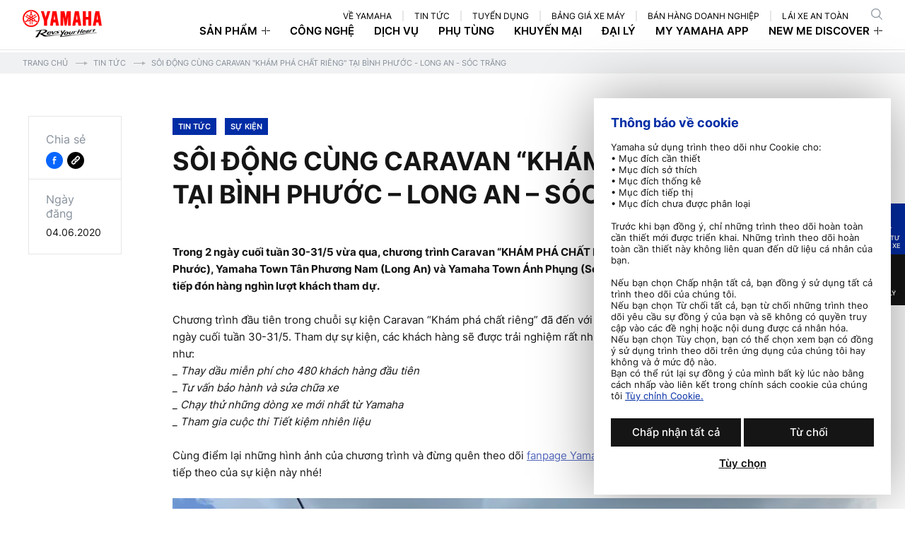

--- FILE ---
content_type: text/html; charset=UTF-8
request_url: https://yamaha-motor.com.vn/tin-tuc/soi-dong-cung-caravan-kham-pha-chat-rieng-tai-binh-phuoc-long-an-soc-trang/
body_size: 16791
content:

<!DOCTYPE html>
<html lang="vi">
<head>
<script id="Cookiebot" data-culture="vi" src="https://consent.cookiebot.com/uc.js" data-cbid="4bbe187e-f9ff-41c9-a333-a458de9ef9ea" data-blockingmode="auto" type="text/javascript" defer></script>
<script>
(function (w, d, s, l, i) {
  w[l] = w[l] || [];
  w[l].push({ "gtm.start": new Date().getTime(), event: "gtm.js" });
  var f = d.getElementsByTagName(s)[0],
    j = d.createElement(s),
    dl = l != "dataLayer" ? "&l=" + l : "";
  j.async = true;
  j.src = "https://www.googletagmanager.com/gtm.js?id=" + i + dl;
  f.parentNode.insertBefore(j, f);
})(window, document, "script", "dataLayer", "GTM-P3Z7CL7");
</script>
<meta charset="utf-8">
<meta name="viewport" content="initial-scale=1.0, width=device-width, minimum-scale=1, maximum-scale=3">
<meta name="format-detection" content="telephone=no">
<meta name="facebook-domain-verification" content="0yvbvc9q3x1tlc8mhbpx8b3xxtvaej" >
<meta property="fb:app_id" content="389034368644483">
<meta name='robots' content='index, follow, max-image-preview:large, max-snippet:-1, max-video-preview:-1' />
	<style>img:is([sizes="auto" i], [sizes^="auto," i]) { contain-intrinsic-size: 3000px 1500px }</style>
	
	<!-- This site is optimized with the Yoast SEO plugin v25.9 - https://yoast.com/wordpress/plugins/seo/ -->
	<title>Sôi động cùng Caravan &quot;KHÁM PHÁ CHẤT RIÊNG&quot; tại BÌNH PHƯỚC - LONG AN - SÓC TRĂNG - Yamaha Motor Việt Nam</title>
	<meta name="description" content="Yamaha Motor với niềm đam mê và khát khao sáng tạo, luôn đi tiên phong mang lại những sản phẩm tuyệt hảo và giá trị vượt trội thỏa mãn sự mong đợi của khách hàng." />
	<meta property="og:locale" content="vi_VN" />
	<meta property="og:type" content="article" />
	<meta property="og:title" content="Sôi động cùng Caravan &quot;KHÁM PHÁ CHẤT RIÊNG&quot; tại BÌNH PHƯỚC - LONG AN - SÓC TRĂNG - Yamaha Motor Việt Nam" />
	<meta property="og:description" content="Yamaha Motor với niềm đam mê và khát khao sáng tạo, luôn đi tiên phong mang lại những sản phẩm tuyệt hảo và giá trị vượt trội thỏa mãn sự mong đợi của khách hàng." />
	<meta property="og:url" content="https://yamaha-motor.com.vn/tin-tuc/soi-dong-cung-caravan-kham-pha-chat-rieng-tai-binh-phuoc-long-an-soc-trang/" />
	<meta property="og:site_name" content="Yamaha Motor Việt Nam" />
	<meta property="article:modified_time" content="2024-11-26T04:37:37+00:00" />
	<meta property="og:image" content="https://yamaha-motor.com.vn/wp/wp-content/uploads/2020/06/20fefbaa38eac5b49cfb.jpg" />
	<meta property="og:image:width" content="1280" />
	<meta property="og:image:height" content="960" />
	<meta property="og:image:type" content="image/jpeg" />
	<meta name="twitter:card" content="summary_large_image" />
	<script type="application/ld+json" class="yoast-schema-graph">{"@context":"https://schema.org","@graph":[{"@type":"WebPage","@id":"https://yamaha-motor.com.vn/tin-tuc/soi-dong-cung-caravan-kham-pha-chat-rieng-tai-binh-phuoc-long-an-soc-trang/","url":"https://yamaha-motor.com.vn/tin-tuc/soi-dong-cung-caravan-kham-pha-chat-rieng-tai-binh-phuoc-long-an-soc-trang/","name":"Sôi động cùng Caravan \"KHÁM PHÁ CHẤT RIÊNG\" tại BÌNH PHƯỚC - LONG AN - SÓC TRĂNG - Yamaha Motor Việt Nam","isPartOf":{"@id":"https://yamaha-motor.com.vn/#website"},"primaryImageOfPage":{"@id":"https://yamaha-motor.com.vn/tin-tuc/soi-dong-cung-caravan-kham-pha-chat-rieng-tai-binh-phuoc-long-an-soc-trang/#primaryimage"},"image":{"@id":"https://yamaha-motor.com.vn/tin-tuc/soi-dong-cung-caravan-kham-pha-chat-rieng-tai-binh-phuoc-long-an-soc-trang/#primaryimage"},"thumbnailUrl":"https://yamaha-motor.com.vn/wp/wp-content/uploads/2020/06/20fefbaa38eac5b49cfb.jpg","datePublished":"2020-06-04T04:35:43+00:00","dateModified":"2024-11-26T04:37:37+00:00","description":"Yamaha Motor với niềm đam mê và khát khao sáng tạo, luôn đi tiên phong mang lại những sản phẩm tuyệt hảo và giá trị vượt trội thỏa mãn sự mong đợi của khách hàng.","breadcrumb":{"@id":"https://yamaha-motor.com.vn/tin-tuc/soi-dong-cung-caravan-kham-pha-chat-rieng-tai-binh-phuoc-long-an-soc-trang/#breadcrumb"},"inLanguage":"vi","potentialAction":[{"@type":"ReadAction","target":["https://yamaha-motor.com.vn/tin-tuc/soi-dong-cung-caravan-kham-pha-chat-rieng-tai-binh-phuoc-long-an-soc-trang/"]}]},{"@type":"ImageObject","inLanguage":"vi","@id":"https://yamaha-motor.com.vn/tin-tuc/soi-dong-cung-caravan-kham-pha-chat-rieng-tai-binh-phuoc-long-an-soc-trang/#primaryimage","url":"https://yamaha-motor.com.vn/wp/wp-content/uploads/2020/06/20fefbaa38eac5b49cfb.jpg","contentUrl":"https://yamaha-motor.com.vn/wp/wp-content/uploads/2020/06/20fefbaa38eac5b49cfb.jpg","width":1280,"height":960},{"@type":"BreadcrumbList","@id":"https://yamaha-motor.com.vn/tin-tuc/soi-dong-cung-caravan-kham-pha-chat-rieng-tai-binh-phuoc-long-an-soc-trang/#breadcrumb","itemListElement":[{"@type":"ListItem","position":1,"name":"Trang chủ","item":"https://yamaha-motor.com.vn/"},{"@type":"ListItem","position":2,"name":"Tin Tức","item":"https://yamaha-motor.com.vn/tin-tuc/"},{"@type":"ListItem","position":3,"name":"Sôi động cùng Caravan &#8220;KHÁM PHÁ CHẤT RIÊNG&#8221; tại BÌNH PHƯỚC &#8211; LONG AN &#8211; SÓC TRĂNG"}]},{"@type":"WebSite","@id":"https://yamaha-motor.com.vn/#website","url":"https://yamaha-motor.com.vn/","name":"Yamaha Motor Việt Nam","description":"Trang web chính thức của Yamaha Motor Việt Nam. Cập nhật những thông tin về các dòng xe số, xe tay ga, xe mô tô thể thao của hãng xe máy Yamaha Nhật Bản tại Việt Nam","publisher":{"@id":"https://yamaha-motor.com.vn/#organization"},"potentialAction":[{"@type":"SearchAction","target":{"@type":"EntryPoint","urlTemplate":"https://yamaha-motor.com.vn/?s={search_term_string}"},"query-input":{"@type":"PropertyValueSpecification","valueRequired":true,"valueName":"search_term_string"}}],"inLanguage":"vi"},{"@type":"Organization","@id":"https://yamaha-motor.com.vn/#organization","name":"Yamaha Motor Việt Nam","url":"https://yamaha-motor.com.vn/","logo":{"@type":"ImageObject","inLanguage":"vi","@id":"https://yamaha-motor.com.vn/#/schema/logo/image/","url":"https://yamaha-motor.com.vn/wp/wp-content/uploads/2019/11/yamaha-motor-logo.png","contentUrl":"https://yamaha-motor.com.vn/wp/wp-content/uploads/2019/11/yamaha-motor-logo.png","width":1024,"height":1024,"caption":"Yamaha Motor Việt Nam"},"image":{"@id":"https://yamaha-motor.com.vn/#/schema/logo/image/"}}]}</script>
	<!-- / Yoast SEO plugin. -->


<link rel='stylesheet' id='responsive-lightbox-magnific-css' href='https://yamaha-motor.com.vn/wp/wp-content/plugins/responsive-lightbox/assets/magnific/magnific-popup.min.css?ver=1.2.0' type='text/css' media='all' />
<link rel="alternate" title="oNhúng (JSON)" type="application/json+oembed" href="https://yamaha-motor.com.vn/wp-json/oembed/1.0/embed?url=https%3A%2F%2Fyamaha-motor.com.vn%2Ftin-tuc%2Fsoi-dong-cung-caravan-kham-pha-chat-rieng-tai-binh-phuoc-long-an-soc-trang%2F" />
<link rel="alternate" title="oNhúng (XML)" type="text/xml+oembed" href="https://yamaha-motor.com.vn/wp-json/oembed/1.0/embed?url=https%3A%2F%2Fyamaha-motor.com.vn%2Ftin-tuc%2Fsoi-dong-cung-caravan-kham-pha-chat-rieng-tai-binh-phuoc-long-an-soc-trang%2F&#038;format=xml" />
<link rel="icon" href="https://yamaha-motor.com.vn/wp/wp-content/uploads/2025/04/cropped-favicon-32x32.png" sizes="32x32" />
<link rel="icon" href="https://yamaha-motor.com.vn/wp/wp-content/uploads/2025/04/cropped-favicon-192x192.png" sizes="192x192" />
<link rel="apple-touch-icon" href="https://yamaha-motor.com.vn/wp/wp-content/uploads/2025/04/cropped-favicon-180x180.png" />
<meta name="msapplication-TileImage" content="https://yamaha-motor.com.vn/wp/wp-content/uploads/2025/04/cropped-favicon-270x270.png" />
<meta property="og:image" content="https://yamaha-motor.com.vn/wp/wp-content/uploads/2020/06/20fefbaa38eac5b49cfb.jpg">
<meta name="twitter:image" content="https://yamaha-motor.com.vn/wp/wp-content/uploads/2020/06/20fefbaa38eac5b49cfb.jpg">
<link rel="canonical" href="https://yamaha-motor.com.vn/tin-tuc/soi-dong-cung-caravan-kham-pha-chat-rieng-tai-binh-phuoc-long-an-soc-trang/">
<!-- CSS -->
<link rel="icon" href="https://yamaha-motor.com.vn/wp/wp-content/themes/yamaha/assets/img/favicon.ico" type="image/vnd.microsoft.icon">
<link rel="stylesheet" href="https://yamaha-motor.com.vn/wp/wp-content/themes/yamaha/style.css?ver=1.1.54">
<link rel="stylesheet" href="https://yamaha-motor.com.vn/assets/css/styles.min.css?v=1.1.54">
<link rel="stylesheet" href="https://yamaha-motor.com.vn/assets/css/lib/slick.css?v=1.1.54">
<link rel="stylesheet" href="https://yamaha-motor.com.vn/assets/css/pages/popup.css?v=1.1.54">
<link rel="stylesheet" href="https://yamaha-motor.com.vn/assets/css/share.css?v=1.1.54">
<link rel="stylesheet" href="https://yamaha-motor.com.vn/assets/css/custom.css?v=1.1.54">
<link rel="stylesheet" href="https://yamaha-motor.com.vn/assets/css/modify.min.css?v=1.1.54">
<link rel="stylesheet" href="https://yamaha-motor.com.vn/assets/css/page/search.min.css?v=1.1.54">
<link rel="stylesheet" href="https://yamaha-motor.com.vn/assets/css/page/single-news.min.css?v=1.1.54">
<!-- JS -->
<script src="https://yamaha-motor.com.vn/assets/js/lib/jquery-3.5.1.min.js"></script>
<script src="https://yamaha-motor.com.vn/assets/js/lib/modernizr-3.6.0.js" defer></script>
<script src="https://yamaha-motor.com.vn/assets/js/lib/detectizr.min.js" defer></script>
<script src="https://yamaha-motor.com.vn/assets/js/lib/detector.min.js" defer></script>
<script>
var IS_PSI = ''; var APP_ASSETS_VER = '1.1.54'; var APP_URL = 'https://yamaha-motor.com.vn/'; var WEBP_URL = 'https://yamaha-motor.com.vn/wp/wp-content/webp-express/webp-images/doc-root/'; var RECAPTCHA_SITE_KEY = '6Lch3BgqAAAAACUlsUlua6qBuR3U6a4XtnVKMnuQ'; var SURVEY_WRITEKEY = '161/0ec6310d23d1c61ea81e3a57e95eac74aca279db'; var SURVEY_DATABASE = 'iden_ymvn_log'; var SURVEY_TABLE = 'event_participant_data'; var AJAX_LINK = 'https://yamaha-motor.com.vn/survey/?action=survey_event&nonce=b00c7e8f07'; var POPUP_SHOW = 0; var CURRENT_LINK = 'https://yamaha-motor.com.vn/tin-tuc/soi-dong-cung-caravan-kham-pha-chat-rieng-tai-binh-phuoc-long-an-soc-trang/';
</script>
<script src="https://yamaha-motor.com.vn/assets/js/common.min.js?v=1.1.54" defer></script>
<script src="https://yamaha-motor.com.vn/assets/js/slick.min.js" defer></script>
<script src="https://yamaha-motor.com.vn/assets/js/thirdparty_tag.js?v=1.1.54" defer></script>
<script src="https://yamaha-motor.com.vn/assets/js/subiz.js" defer></script>
<script src="https://yamaha-motor.com.vn/assets/js/all.js?v=1.1.54" defer></script>
<script src="https://yamaha-motor.com.vn/assets/js/page/search.min.js?v=1.1.54" defer></script>

<script src="https://yamaha-motor.com.vn/assets/js/page/single.min.js?v=1.1.54" defer></script>
</head>

<body class="single-news single-page">
  <!-- Google Tag Manager (noscript) -->
<noscript><iframe src="https://www.googletagmanager.com/ns.html?id=GTM-P3Z7CL7" height="0" width="0" style="display:none;visibility:hidden"></iframe></noscript>
<!-- End Google Tag Manager (noscript) -->
<header class="header">
  <div class="header-row">
    <div class="header-logo">
      <a href="/">
                              <img fetchpriority="high" decoding="async" src="https://yamaha-motor.com.vn/wp/wp-content/themes/yamaha/assets/img/share/logo.png?v=1.1.54" width="112" height="40" alt="Yamaha revs your heart" class="pc"><img fetchpriority="high" decoding="async" src="https://yamaha-motor.com.vn/wp/wp-content/themes/yamaha/assets/img/share/logo_sp.png?v=1.1.54" width="78" height="30" alt="Yamaha revs your heart" class="sp">
                        </a>
    </div>
    <div class="navigation">
      <div class="navigation-top">
        <ul class="navigation-top__list">
          <li class="navigation-top__item top-search--hide" data-hover="true"><a class="navigation-top__link" href="/gioi-thieu/">về yamaha</a></li>
          <li class="navigation-top__item top-search--hide" data-hover="true"><a class="navigation-top__link" href="/tin-tuc/">tin tức</a></li>
          <li class="navigation-top__item top-search--hide" data-hover="true"><a class="navigation-top__link" href="/tuyen-dung-yamaha/thong-diep-tuyen-dung/">tuyển dụng</a></li>
          <li class="navigation-top__item top-search--hide" data-hover="true"><a class="navigation-top__link" href="/bang-gia-xe-may/">bảng giá xe máy</a></li>
          <li class="navigation-top__item top-search--hide" data-hover="true"><a class="navigation-top__link" href="/ban-hang-doanh-nghiep/">BÁN HÀNG DOANH NGHIỆP</a></li>
          <li class="navigation-top__item top-search--hide" data-hover="true"><a class="navigation-top__link" href="/lai-xe-an-toan/">LÁI XE AN TOÀN</a></li>
          <li class="navigation-top__item top-search--input">
            <button class="btn-search js-popupsearch" aria-label="search">
              <svg xmlns="http://www.w3.org/2000/svg" width="16.25" height="16.288" viewBox="0 0 16.25 16.288">
                <g data-name="Component 362 – 7" transform="translate(0.125 0.125)">
                  <path data-name="Path 2367" d="M15.854,15.13l-4.131-4.065a6.534,6.534,0,0,0,1.746-4.44A6.679,6.679,0,0,0,6.738,0,6.678,6.678,0,0,0,.006,6.625a6.678,6.678,0,0,0,6.732,6.625,6.77,6.77,0,0,0,4.237-1.479l4.147,4.081a.523.523,0,0,0,.732,0A.5.5,0,0,0,15.854,15.13Zm-9.117-2.9a5.651,5.651,0,0,1-5.7-5.605,5.651,5.651,0,0,1,5.7-5.605,5.651,5.651,0,0,1,5.7,5.605A5.651,5.651,0,0,1,6.738,12.23Z" transform="translate(-0.006)" fill="#87909b" stroke="#87909b" stroke-width="0.25" />
                </g>
              </svg>
            </button>
          </li>
        </ul>
      </div>
      <div class="navigation-bottom">
        <ul class="navigation-bottom__list">
          <li class="navigation-bottom__item sub">
            <a href="/xe/" class="navigation-bottom__link prod-link">Sản phẩm</a>
            <div class="submenu submenu-product">
              <div class="submenu-overflow">
                <div class="submenu-wrap">
                  <ul class="submenu-list">
                                                                  <li id="menu-xe-tay-ga" class="submenu-item submenu-item-xe-tay-ga js-countnummenu">
                          <p class="submenu-item__title product"><span class="textcate">Xe tay ga<sup class="num">(0)</sup></span><a href="https://yamaha-motor.com.vn/xe/loai-xe/xe-tay-ga/" class="textlink">xem thêm<span class="ico-ar"></span></a></p>
                          <div class="submenu-item__row">
                                                          <div class="submenu-item__col">
                                <a href="https://yamaha-motor.com.vn/xe/nvx-155-phien-ban-gp-2025-d111-2/" class="submenu-item__link">
                                  <p class="img-wrap c-iconew c-img"><img rel="js-lazy" decoding="async" alt="NVX" src="[data-uri]" data-src="https://yamaha-motor.com.vn/wp/wp-content/uploads/2025/06/Bac-Anh-Xanh-G8-2_1-300x252.png"></p>
                                  <span class="submenu-item__name">NVX</span>
                                  <span class="submenu-item__price">Giá từ 55.300.000 VNĐ</span>
                                </a>
                              </div>
                                                          <div class="submenu-item__col">
                                <a href="https://yamaha-motor.com.vn/xe/janus-phien-ban-tieu-chuan-mau-moi-2025-bj7w/" class="submenu-item__link">
                                  <p class="img-wrap c-iconew c-img"><img rel="js-lazy" decoding="async" alt="Janus 125 Hoàn Toàn Mới" src="[data-uri]" data-src="https://yamaha-motor.com.vn/wp/wp-content/uploads/2024/10/Ja-Std-2024-Red-Metallic-004-300x252.png"></p>
                                  <span class="submenu-item__name">Janus 125 Hoàn Toàn Mới</span>
                                  <span class="submenu-item__price">Giá từ 29.151.000 VNĐ</span>
                                </a>
                              </div>
                                                          <div class="submenu-item__col">
                                <a href="https://yamaha-motor.com.vn/xe/janus-phien-ban-tieu-chuan-mau-moi-bj7t/" class="submenu-item__link">
                                  <p class="img-wrap  c-img"><img rel="js-lazy" decoding="async" alt="Janus" src="[data-uri]" data-src="https://yamaha-motor.com.vn/wp/wp-content/uploads/2023/07/Janus-Limited-Cyan-004-300x252.png"></p>
                                  <span class="submenu-item__name">Janus</span>
                                  <span class="submenu-item__price">Giá từ 28.669.000 VNĐ</span>
                                </a>
                              </div>
                                                          <div class="submenu-item__col">
                                <a href="https://yamaha-motor.com.vn/xe/lexi-155-vva-abs-phien-ban-tieu-chuan-bvy1/" class="submenu-item__link">
                                  <p class="img-wrap  c-img"><img rel="js-lazy" decoding="async" alt="Lexi" src="[data-uri]" data-src="https://yamaha-motor.com.vn/wp/wp-content/uploads/2024/06/Lexi-155_Mat-Black-4-300x252.png"></p>
                                  <span class="submenu-item__name">Lexi</span>
                                  <span class="submenu-item__price">Giá từ 48.500.000 VNĐ</span>
                                </a>
                              </div>
                                                          <div class="submenu-item__col">
                                <a href="https://yamaha-motor.com.vn/xe/grande-phien-ban-tieu-chuan-mau-moi-nhat-2025-bjjd/" class="submenu-item__link">
                                  <p class="img-wrap  c-img"><img rel="js-lazy" decoding="async" alt="Grande" src="[data-uri]" data-src="https://yamaha-motor.com.vn/wp/wp-content/uploads/2024/01/Grande-2023-Pink-Orange_004-300x252.png"></p>
                                  <span class="submenu-item__name">Grande</span>
                                  <span class="submenu-item__price">Giá từ 46.047.000 VNĐ</span>
                                </a>
                              </div>
                                                          <div class="submenu-item__col">
                                <a href="https://yamaha-motor.com.vn/xe/freego-s-abs-phien-ban-dac-biet-mau-moi-b4uc/" class="submenu-item__link">
                                  <p class="img-wrap  c-img"><img rel="js-lazy" decoding="async" alt="Freego" src="[data-uri]" data-src="https://yamaha-motor.com.vn/wp/wp-content/uploads/2024/01/FreeGo-Black-Red-SMK-004-300x252.png"></p>
                                  <span class="submenu-item__name">Freego</span>
                                  <span class="submenu-item__price">Giá từ 30.340.000 VNĐ</span>
                                </a>
                              </div>
                                                          <div class="submenu-item__col">
                                <a href="https://yamaha-motor.com.vn/xe/latte-phien-ban-tieu-chuan-mau-moi-2025-b0r7/" class="submenu-item__link">
                                  <p class="img-wrap  c-img"><img rel="js-lazy" decoding="async" alt="Latte" src="[data-uri]" data-src="https://yamaha-motor.com.vn/wp/wp-content/uploads/2024/01/Latte-Mat-Grey-004-300x252.png"></p>
                                  <span class="submenu-item__name">Latte</span>
                                  <span class="submenu-item__price">Giá từ 38.095.000 VNĐ</span>
                                </a>
                              </div>
                                                                                  </div>
                        </li>
                                                                                        <li id="menu-xe-so" class="submenu-item submenu-item-xe-so js-countnummenu">
                          <p class="submenu-item__title product"><span class="textcate">Xe số<sup class="num">(0)</sup></span><a href="https://yamaha-motor.com.vn/xe/loai-xe/xe-so/" class="textlink">xem thêm<span class="ico-ar"></span></a></p>
                          <div class="submenu-item__row">
                                                          <div class="submenu-item__col">
                                <a href="https://yamaha-motor.com.vn/xe/pg-1-abs-moi-phien-ban-gioi-han-dg12-2/" class="submenu-item__link">
                                  <p class="img-wrap  c-img"><img rel="js-lazy" decoding="async" alt="PG-1" src="[data-uri]" data-src="https://yamaha-motor.com.vn/wp/wp-content/uploads/2025/09/PG-1_LTD-DG12_Xanh-Camo_Goc-4-300x252.png"></p>
                                  <span class="submenu-item__name">PG-1</span>
                                  <span class="submenu-item__price">Giá từ 30.437.000 VNĐ</span>
                                </a>
                              </div>
                                                          <div class="submenu-item__col">
                                <a href="https://yamaha-motor.com.vn/xe/exciter-155-vva-phien-ban-tieu-chuan-mau-moi-b5vj/" class="submenu-item__link">
                                  <p class="img-wrap  c-img"><img rel="js-lazy" decoding="async" alt="Exciter" src="[data-uri]" data-src="https://yamaha-motor.com.vn/wp/wp-content/uploads/2024/01/Exciter-155-VVA-Cyan-ABS_004-300x252.png"></p>
                                  <span class="submenu-item__name">Exciter</span>
                                  <span class="submenu-item__price">Giá từ 45.800.000 VNĐ</span>
                                </a>
                              </div>
                                                          <div class="submenu-item__col">
                                <a href="https://yamaha-motor.com.vn/xe/jupiter-finn-phien-ban-cao-cap-mau-moi-bpc6/" class="submenu-item__link">
                                  <p class="img-wrap  c-img"><img rel="js-lazy" decoding="async" alt="Jupiter Finn" src="[data-uri]" data-src="https://yamaha-motor.com.vn/wp/wp-content/uploads/2024/01/Jupiter-Finn-Urban-Blue_004-300x252.png"></p>
                                  <span class="submenu-item__name">Jupiter Finn</span>
                                  <span class="submenu-item__price">Giá từ 27.687.000 VNĐ</span>
                                </a>
                              </div>
                                                          <div class="submenu-item__col">
                                <a href="https://yamaha-motor.com.vn/xe/sirius-rc-phien-ban-vanh-duc-mau-moi-2025-bgyf-g/" class="submenu-item__link">
                                  <p class="img-wrap  c-img"><img rel="js-lazy" decoding="async" alt="Sirius" src="[data-uri]" data-src="https://yamaha-motor.com.vn/wp/wp-content/uploads/2024/01/Sirius-Red-Metallic-004-300x252.png"></p>
                                  <span class="submenu-item__name">Sirius</span>
                                  <span class="submenu-item__price">Giá từ 18.949.000 VNĐ</span>
                                </a>
                              </div>
                                                          <div class="submenu-item__col">
                                <a href="https://yamaha-motor.com.vn/xe/sirius-fi-phien-ban-phanh-co-mau-moi-2025-bsaf/" class="submenu-item__link">
                                  <p class="img-wrap  c-img"><img rel="js-lazy" decoding="async" alt="Sirius FI" src="[data-uri]" data-src="https://yamaha-motor.com.vn/wp/wp-content/uploads/2024/02/Sirius-Fi-RC-Mat-Silver-004-300x252.png"></p>
                                  <span class="submenu-item__name">Sirius FI</span>
                                  <span class="submenu-item__price">Giá từ 21.208.000 VNĐ</span>
                                </a>
                              </div>
                                                                                  </div>
                        </li>
                                                                                        <li id="menu-xe-dien" class="submenu-item submenu-item-xe-dien js-countnummenu">
                          <p class="submenu-item__title product"><span class="textcate">Xe điện<sup class="num">(0)</sup></span><a href="https://yamaha-motor.com.vn/xe/loai-xe/xe-dien/" class="textlink">xem thêm<span class="ico-ar"></span></a></p>
                          <div class="submenu-item__row">
                                                          <div class="submenu-item__col">
                                <a href="https://yamaha-motor.com.vn/xe/neos-bfm4/" class="submenu-item__link">
                                  <p class="img-wrap  c-img"><img rel="js-lazy" decoding="async" alt="NEO's" src="[data-uri]" data-src="https://yamaha-motor.com.vn/wp/wp-content/uploads/2024/01/Neos-Cyan-Metallic-Metallic-004-300x252.png"></p>
                                  <span class="submenu-item__name">NEO's</span>
                                  <span class="submenu-item__price">Giá 49.091.000 VNĐ</span>
                                </a>
                              </div>
                                                                                  </div>
                        </li>
                                                                                        <li id="menu-xe-the-thao" class="submenu-item submenu-item-xe-the-thao js-countnummenu">
                          <p class="submenu-item__title product"><span class="textcate">Xe thể thao<sup class="num">(0)</sup></span><a href="https://yamaha-motor.com.vn/xe/loai-xe/xe-the-thao/" class="textlink">xem thêm<span class="ico-ar"></span></a></p>
                          <div class="submenu-item__row">
                                                          <div class="submenu-item__col">
                                <a href="https://yamaha-motor.com.vn/xe/nmax-phien-ban-tech-max-dc21/" class="submenu-item__link">
                                  <p class="img-wrap c-iconew c-img"><img rel="js-lazy" decoding="async" alt="NMAX" src="[data-uri]" data-src="https://yamaha-motor.com.vn/wp/wp-content/uploads/2025/12/T75_Deluxe_Bac-Den-Nham_G4-1-300x252.png"></p>
                                  <span class="submenu-item__name">NMAX</span>
                                  <span class="submenu-item__price">Giá từ 69.000.000 VNĐ</span>
                                </a>
                              </div>
                                                          <div class="submenu-item__col">
                                <a href="https://yamaha-motor.com.vn/xe/xmax-bkau/" class="submenu-item__link">
                                  <p class="img-wrap c-iconew c-img"><img rel="js-lazy" decoding="async" alt="XMAX" src="[data-uri]" data-src="https://yamaha-motor.com.vn/wp/wp-content/uploads/2025/05/Xam-Bong-G8-1-300x200.png"></p>
                                  <span class="submenu-item__name">XMAX</span>
                                  <span class="submenu-item__price">Giá 140.000.000 VNĐ</span>
                                </a>
                              </div>
                                                          <div class="submenu-item__col">
                                <a href="https://yamaha-motor.com.vn/xe/mt-15-mau-moi-b8d9/" class="submenu-item__link">
                                  <p class="img-wrap  c-img"><img rel="js-lazy" decoding="async" alt="MT-15" src="[data-uri]" data-src="https://yamaha-motor.com.vn/wp/wp-content/uploads/2024/01/MT-15-B8D9-Blue-004-300x252.png"></p>
                                  <span class="submenu-item__name">MT-15</span>
                                  <span class="submenu-item__price">Giá từ 69.000.000 VNĐ</span>
                                </a>
                              </div>
                                                          <div class="submenu-item__col">
                                <a href="https://yamaha-motor.com.vn/xe/yzf-r15m-phien-ban-gioi-han-monster-energy-yamaha-motogp-bnd4/" class="submenu-item__link">
                                  <p class="img-wrap  c-img"><img rel="js-lazy" decoding="async" alt="YZF-R15" src="[data-uri]" data-src="https://yamaha-motor.com.vn/wp/wp-content/uploads/2024/01/R15M-Silver-004-300x252.png"></p>
                                  <span class="submenu-item__name">YZF-R15</span>
                                  <span class="submenu-item__price">Giá từ 70.000.000 VNĐ</span>
                                </a>
                              </div>
                                                          <div class="submenu-item__col">
                                <a href="https://yamaha-motor.com.vn/xe/xs155r-2025-bpj2/" class="submenu-item__link">
                                  <p class="img-wrap  c-img"><img rel="js-lazy" decoding="async" alt="XS155R" src="[data-uri]" data-src="https://yamaha-motor.com.vn/wp/wp-content/uploads/2024/01/XSR-155-Black-Metallic-004-300x252.png"></p>
                                  <span class="submenu-item__name">XS155R</span>
                                  <span class="submenu-item__price">Giá từ 77.000.000 VNĐ</span>
                                </a>
                              </div>
                                                          <div class="submenu-item__col">
                                <a href="https://yamaha-motor.com.vn/xe/mt-03-2025-brgb/" class="submenu-item__link">
                                  <p class="img-wrap  c-img"><img rel="js-lazy" decoding="async" alt="MT-03" src="[data-uri]" data-src="https://yamaha-motor.com.vn/wp/wp-content/uploads/2024/02/2021_MTN320-A_PGD_USA_MT-03_Storm-Fluo_360-004-300x252.png"></p>
                                  <span class="submenu-item__name">MT-03</span>
                                  <span class="submenu-item__price">Giá từ 129.000.000 VNĐ</span>
                                </a>
                              </div>
                                                          <div class="submenu-item__col">
                                <a href="https://yamaha-motor.com.vn/xe/yzf-r3-2025-brab/" class="submenu-item__link">
                                  <p class="img-wrap  c-img"><img rel="js-lazy" decoding="async" alt="YZF-R3" src="[data-uri]" data-src="https://yamaha-motor.com.vn/wp/wp-content/uploads/2024/01/R3_GP-004-300x252.png"></p>
                                  <span class="submenu-item__name">YZF-R3</span>
                                  <span class="submenu-item__price">Giá từ 132.000.000 VNĐ</span>
                                </a>
                              </div>
                                                                                                                                                                                      <div class="submenu-item__col">
                                    <a href="https://www.revzoneyamaha-motor.com.vn/bikes/model/tenere-700/" class="submenu-item__link" target="_blank" rel="noopener">
                                      <p class="img-wrap  c-img"><img rel="js-lazy" decoding="async" alt="YZF-R3" src="[data-uri]" data-src="https://yamaha-motor.com.vn/wp/wp-content/uploads/2024/01/Tenere-700-004.png"></p>
                                      <span class="submenu-item__name">Ténére 700</span>
                                      <span class="submenu-item__price">Giá từ 369.000.000 VNĐ</span>
                                    </a>
                                  </div>
                                                                  <div class="submenu-item__col">
                                    <a href="https://www.revzoneyamaha-motor.com.vn/bikes/model/tmax/" class="submenu-item__link" target="_blank" rel="noopener">
                                      <p class="img-wrap c-iconew c-img"><img rel="js-lazy" decoding="async" alt="YZF-R3" src="[data-uri]" data-src="https://yamaha-motor.com.vn/wp/wp-content/uploads/2024/01/TMAX-560-004-1.png"></p>
                                      <span class="submenu-item__name">TMAX</span>
                                      <span class="submenu-item__price">Giá từ 409.000.000 VNĐ</span>
                                    </a>
                                  </div>
                                                                  <div class="submenu-item__col">
                                    <a href="https://www.revzoneyamaha-motor.com.vn/bikes/model/mt-07/" class="submenu-item__link" target="_blank" rel="noopener">
                                      <p class="img-wrap  c-img"><img rel="js-lazy" decoding="async" alt="YZF-R3" src="[data-uri]" data-src="https://yamaha-motor.com.vn/wp/wp-content/uploads/2024/01/Mask-Group-5817.png"></p>
                                      <span class="submenu-item__name">MT-07</span>
                                      <span class="submenu-item__price">Giá từ 239.000.000 VNĐ</span>
                                    </a>
                                  </div>
                                                                  <div class="submenu-item__col">
                                    <a href="https://www.revzoneyamaha-motor.com.vn/bikes/model/r7/" class="submenu-item__link" target="_blank" rel="noopener">
                                      <p class="img-wrap  c-img"><img rel="js-lazy" decoding="async" alt="YZF-R3" src="[data-uri]" data-src="https://yamaha-motor.com.vn/wp/wp-content/uploads/2024/01/Mask-Group-5821.png"></p>
                                      <span class="submenu-item__name">YZF-R7</span>
                                      <span class="submenu-item__price">Giá từ 269.000.000 VNĐ</span>
                                    </a>
                                  </div>
                                                                  <div class="submenu-item__col">
                                    <a href="https://www.revzoneyamaha-motor.com.vn/bikes/model/mt-09/" class="submenu-item__link" target="_blank" rel="noopener">
                                      <p class="img-wrap  c-img"><img rel="js-lazy" decoding="async" alt="YZF-R3" src="[data-uri]" data-src="https://yamaha-motor.com.vn/wp/wp-content/uploads/2024/01/Mask-Group-5820.png"></p>
                                      <span class="submenu-item__name">MT-09</span>
                                      <span class="submenu-item__price">Giá từ 299.000.000 VNĐ</span>
                                    </a>
                                  </div>
                                                                  <div class="submenu-item__col">
                                    <a href="https://www.revzoneyamaha-motor.com.vn/bikes/model/mt-09-sp/" class="submenu-item__link" target="_blank" rel="noopener">
                                      <p class="img-wrap  c-img"><img rel="js-lazy" decoding="async" alt="YZF-R3" src="[data-uri]" data-src="https://yamaha-motor.com.vn/wp/wp-content/uploads/2024/01/Mask-Group-5819.png"></p>
                                      <span class="submenu-item__name">MT-09-SP</span>
                                      <span class="submenu-item__price">Giá từ 319.000.000 VNĐ</span>
                                    </a>
                                  </div>
                                                                  <div class="submenu-item__col">
                                    <a href="https://www.revzoneyamaha-motor.com.vn/bikes/model/tracer-9/" class="submenu-item__link" target="_blank" rel="noopener">
                                      <p class="img-wrap  c-img"><img rel="js-lazy" decoding="async" alt="YZF-R3" src="[data-uri]" data-src="https://yamaha-motor.com.vn/wp/wp-content/uploads/2024/01/Mask-Group-5818.png"></p>
                                      <span class="submenu-item__name">TRACER-09</span>
                                      <span class="submenu-item__price">Giá từ 369.000.000 VNĐ</span>
                                    </a>
                                  </div>
                                                                  <div class="submenu-item__col">
                                    <a href="https://www.revzoneyamaha-motor.com.vn/bikes/model/mt-10/" class="submenu-item__link" target="_blank" rel="noopener">
                                      <p class="img-wrap  c-img"><img rel="js-lazy" decoding="async" alt="YZF-R3" src="[data-uri]" data-src="https://yamaha-motor.com.vn/wp/wp-content/uploads/2024/01/Mask-Group-5812.png"></p>
                                      <span class="submenu-item__name">MT-10</span>
                                      <span class="submenu-item__price">Giá từ 469.000.000 VNĐ</span>
                                    </a>
                                  </div>
                                                                  <div class="submenu-item__col">
                                    <a href="https://www.revzoneyamaha-motor.com.vn/bikes/model/mt-10-sp/" class="submenu-item__link" target="_blank" rel="noopener">
                                      <p class="img-wrap  c-img"><img rel="js-lazy" decoding="async" alt="YZF-R3" src="[data-uri]" data-src="https://yamaha-motor.com.vn/wp/wp-content/uploads/2024/01/Mask-Group-5813.png"></p>
                                      <span class="submenu-item__name">MT-10-SP</span>
                                      <span class="submenu-item__price">Giá từ 569.000.000 VNĐ</span>
                                    </a>
                                  </div>
                                                                  <div class="submenu-item__col">
                                    <a href="https://www.revzoneyamaha-motor.com.vn/bikes/model/wr155/" class="submenu-item__link" target="_blank" rel="noopener">
                                      <p class="img-wrap  c-img"><img rel="js-lazy" decoding="async" alt="YZF-R3" src="[data-uri]" data-src="https://yamaha-motor.com.vn/wp/wp-content/uploads/2025/06/WR155R.png"></p>
                                      <span class="submenu-item__name">WR155R</span>
                                      <span class="submenu-item__price">Giá từ 79.000.000 VNĐ</span>
                                    </a>
                                  </div>
                                                                                                                    </div>
                        </li>
                                                            </ul>
                </div>
              </div>
            </div>
          </li>
          <li class="navigation-bottom__item"><a class="navigation-bottom__link" href="/cong-nghe/">công nghệ</a></li>
          <li class="navigation-bottom__item"><a class="navigation-bottom__link" href="/dich-vu/">dịch vụ</a></li>
          <li class="navigation-bottom__item"><a class="navigation-bottom__link" href="/phu-tung/">phụ tùng</a></li>
          <li class="navigation-bottom__item"><a class="navigation-bottom__link" href="/khuyen-mai/">khuyến mại</a></li>
          <li class="navigation-bottom__item"><a class="navigation-bottom__link" href="/he-thong-dai-ly-yamaha/">Đại Lý</a></li>
          <li class="navigation-bottom__item"><a class="navigation-bottom__link" href="/myyamahamotor/">My Yamaha App</a></li>
          <li class="navigation-bottom__item sub menu-discover">
            <p class="navigation-bottom__link">NEW ME DISCOVER</p>
            <div class="submenu submenu-product">
              <div class="submenu-overflow">
                <ul class="submenu-list">
                  <li class="submenu-item submenu-item__col2">
                    <p class="submenu-item__title">Sport World</p>
                    <div class="submenu-item__row">
                      <div class="submenu-item__col">
                        <a href="https://yridersclub.yamaha-motor.com.vn/" target="_blank" rel="noopener" class="submenu-item__img"><img rel="js-lazy" decoding="async" src="[data-uri]" data-src="https://yamaha-motor.com.vn/wp/wp-content/themes/yamaha/assets/img/share/bnr_yriders01_pc.jpg" alt="Sport World">
                          <p class="text">Y-RIDERS</p>
                        </a>
                      </div>
                      <div class="submenu-item__col">
                        <a href="https://yamaha-motor.com.vn/motorsport/" class="submenu-item__img"><img rel="js-lazy" decoding="async" src="[data-uri]" data-src="https://yamaha-motor.com.vn/wp/wp-content/themes/yamaha/assets/img/share/bnr_motorsport01_pc.jpg" alt="Sport World">
                          <p class="text">MOTORSPORT</p>
                        </a>
                      </div>
                      <div class="submenu-item__col">
                        <a href="https://www.revzoneyamaha-motor.com.vn/" target="_blank" rel="noopener" class="submenu-item__img"><img rel="js-lazy" decoding="async" src="[data-uri]" data-src="https://yamaha-motor.com.vn/wp/wp-content/themes/yamaha/assets/img/share/bnr_bigbike01_pc.jpg" alt="BIG BIKE">
                          <p class="text">Big bike</p>
                        </a>
                      </div>
                    </div>
                  </li>
                </ul>
              </div>
            </div>
          </li>
        </ul>
      </div>
    </div>
    <div class="menu-btn-search sp">
      <button class="btn-search js-popupsearch"></button>
    </div>
    <p class="hamberger" data-menu="toggleClick"><span class="ham"> </span><span class="ber"> </span><span class="ger"> </span></p>
  </div>
  <div class="navigation-sp renew sp">
    <ul class="navigation-sp__list">
      <li class="navigation-sp__item not-sub">
        <a class="navigation-sp__link product" href="/xe/">Sản phẩm</a>
      </li>
      <li class="navigation-sp__item not-sub">
        <a class="navigation-sp__link" href="/cong-nghe/">Công Nghệ</a>
        <span class="btn-submenu" data-submenu=""></span>
      </li>
      <li class="navigation-sp__item not-sub">
        <a class="navigation-sp__link" href="/dich-vu/">Dịch Vụ</a>
        <span class="btn-submenu" data-submenu=""></span>
      </li>
      <li class="navigation-sp__item not-sub">
        <a class="navigation-sp__link" href="/phu-tung/">Phụ Tùng</a>
        <span class="btn-submenu" data-submenu=""></span>
      </li>
      <li class="navigation-sp__item not-sub">
        <a class="navigation-sp__link" href="/khuyen-mai/">Khuyến Mại</a>
        <span class="btn-submenu" data-submenu=""></span>
      </li>
      <li class="navigation-sp__item not-sub">
        <a class="navigation-sp__link" href="/he-thong-dai-ly-yamaha/">Đại Lý</a>
        <span class="btn-submenu" data-submenu=""></span>
      </li>
      <li class="navigation-sp__item not-sub">
        <a class="navigation-sp__link" href="/myyamahamotor/">My Yamaha App</a>
        <span class="btn-submenu" data-submenu=""></span>
      </li>
      <li class="navigation-sp__item has-sub sub menu-discover__sp">
        <a class="navigation-sp__link" href="#">NEW ME DISCOVER</a>
        <div class="submenu-discover" style="display: none;">
          <div class="submenu-discover__box">
            <p class="submenu-discover__title">Sport World</p>
            <a href="https://yridersclub.yamaha-motor.com.vn/" target="_blank" rel="noopener" class="submenu-item__img c-img"><img rel="js-lazy" decoding="async" src="[data-uri]" data-src="https://yamaha-motor.com.vn/wp/wp-content/themes/yamaha/assets/img/share/bnr_yriders01_sp.jpg" alt="Sport World">
              <p class="text">Y-RIDERS</p>
            </a>
            <a href="https://yamaha-motor.com.vn/motorsport/" class="submenu-item__img c-img"><img rel="js-lazy" decoding="async" src="[data-uri]" data-src="https://yamaha-motor.com.vn/wp/wp-content/themes/yamaha/assets/img/share/bnr_motorsport01_sp.jpg" alt="Sport World">
              <p class="text">MOTORSPORT</p>
            </a>
            <a href="https://www.revzoneyamaha-motor.com.vn/" target="_blank" rel="noopener" class="submenu-item__img c-img"><img rel="js-lazy" decoding="async" src="[data-uri]" data-src="https://yamaha-motor.com.vn/wp/wp-content/themes/yamaha/assets/img/share/bnr_bigbike01_sp.jpg" alt="BIG BIKE">
              <p class="text">BIG BIKE</p>
            </a>
          </div>
        </div>
      </li>
    </ul>
    <ul class="navigation-sp__sublist">
      <li><a href="/gioi-thieu/">Về YAMAHA</a></li>
      <li><a href="/tin-tuc/">Tin Tức</a></li>
      <li><a href="/tuyen-dung-yamaha/thong-diep-tuyen-dung/">Tuyển Dụng</a></li>
      <li><a href="/bang-gia-xe-may/">Bảng Giá Xe Máy</a></li>
      <li><a href="/ban-hang-doanh-nghiep/">Bán Hàng Doanh Nghiệp</a></li>
      <li><a href="/lai-xe-an-toan/">Lái Xe An Toàn</a></li>
    </ul>
  </div>
  <div class="popup-search">
    <div class="popup-search__head">
      <p class="logo"><a href="https://yamaha-motor.com.vn/"><img decoding="async" width="130" height="50" src="https://yamaha-motor.com.vn/wp/wp-content/themes/yamaha/assets/img/share/logo.png" alt=""></a></p>
      <p class="btn-ppclose"></p>
    </div>
    <div class="popup-search__body js-scrollto">
      
<div class="search-box">
<form action="#" class="f-search">
  <div class="f-search-inner">
    <input id="inputSearch" type="search" name="s" value="" placeholder="Tìm kiếm...">
    <button type="submit" class="js-submit" data-section="search" data-page="1"></button>
  </div>
</form>
<div class="wrap-list">
  <div class="news-list" data-maxResult="12" data-paged="1">
        <div class="item">
        <a href="https://yamaha-motor.com.vn/tin-tuc/du-xuan-ruc-ro-cung-grande-check-in-slay-het-co/">
          <figure class="img-thumb"><img decoding="async" src="[data-uri]" data-src="https://yamaha-motor.com.vn/wp/wp-content/uploads/2026/01/Photo-Contest-Tet-scaled.jpg" rel="js-lazy" width="238" height="178" alt="GIA HẠN CUỘC THI ẢNH: DU XUÂN RỰC RỠ, CÙNG GRANDE CHECK-IN SLAY HẾT CỠ"></figure>
          <div class="desc">
            <p class="cat-date"><em class="date">14.01.2026</em><span class="cat">Tin tức</span></p>
            <h3 class="ttl">GIA HẠN CUỘC THI ẢNH: DU XUÂN RỰC RỠ, CÙNG GRANDE CHECK-IN SLAY HẾT CỠ</h3>
            <div class="txt">Tết gần đến rồi, nếu chưa có kế hoạch gì, hãy cùng Grande thong dong xuống phố, tận hưởng mùa xuân và lưu lại thật nhiều khoảnh khắc rạng rỡ.  Cuộc th...</div>
          </div>
        </a>
      </div>

          <div class="item">
        <a href="https://yamaha-motor.com.vn/tin-tuc/yamaha-motor-viet-nam-dong-hanh-cung-quy-bao-tro-tre-em-viet-nam-vi-su-phat-trien-ben-vung-cua-cong-dong/">
          <figure class="img-thumb"><img decoding="async" src="[data-uri]" data-src="https://yamaha-motor.com.vn/wp/wp-content/uploads/2026/01/SO202116-1-300x200.jpg" rel="js-lazy" width="238" height="178" alt="YAMAHA MOTOR VIỆT NAM ĐỒNG HÀNH CÙNG QUỸ BẢO TRỢ TRẺ EM VIỆT NAM VÌ SỰ PHÁT TRIỂN BỀN VỮNG CỦA CỘNG ĐỒNG"></figure>
          <div class="desc">
            <p class="cat-date"><em class="date">08.01.2026</em><span class="cat">Tin tức</span><span class="cat">Sự kiện</span></p>
            <h3 class="ttl">YAMAHA MOTOR VIỆT NAM ĐỒNG HÀNH CÙNG QUỸ BẢO TRỢ TRẺ EM VIỆT NAM VÌ SỰ PHÁT TRIỂN BỀN VỮNG CỦA CỘNG ĐỒNG</h3>
            <div class="txt">Vừa qua, Yamaha Motor Việt Nam vinh dự đồng hành cùng Quỹ bảo trợ trẻ em Việt Nam vì sự phát triển bền vững của cộng đồng.   Yamaha Motor Việt Nam cam...</div>
          </div>
        </a>
      </div>

          <div class="item">
        <a href="https://yamaha-motor.com.vn/khuyen-mai/chuong-trinh-khuyen-mai-ruoc-ma-du-xuan-don-loc-nhu-y/">
          <figure class="img-thumb"><img decoding="async" src="[data-uri]" data-src="https://yamaha-motor.com.vn/wp/wp-content/uploads/2026/01/dd6f0dc0de19b34f25468a01e62e423f-300x212.jpg" rel="js-lazy" width="238" height="178" alt="CHƯƠNG TRÌNH KHUYẾN MẠI &quot;RƯỚC MÃ DU XUÂN - ĐÓN LỘC NHƯ Ý&quot;"></figure>
          <div class="desc">
            <p class="cat-date"><em class="date">01.01.2026</em></p>
            <h3 class="ttl">CHƯƠNG TRÌNH KHUYẾN MẠI "RƯỚC MÃ DU XUÂN - ĐÓN LỘC NHƯ Ý"</h3>
            <div class="txt">Công ty TNHH Yamaha Motor Việt Nam trân trọng thông báo chương trình khuyến mại “RƯỚC MÃ DU XUÂN – ĐÓN LỘC NHƯ Ý”. Chương trình được áp dụng trên phạm...</div>
          </div>
        </a>
      </div>

          <div class="item">
        <a href="https://yamaha-motor.com.vn/khuyen-mai/dich-vu-sac-va-doi-pin-xe-dien/">
          <figure class="img-thumb"><img decoding="async" src="[data-uri]" data-src="https://yamaha-motor.com.vn/wp/wp-content/uploads/2025/12/Blog-Banner-2-300x169.jpg" rel="js-lazy" width="238" height="178" alt="CHƯƠNG TRÌNH KHUYẾN MẠI “TẶNG THẺ THÀNH VIÊN XE ĐIỆN YAMAHA”"></figure>
          <div class="desc">
            <p class="cat-date"><em class="date">27.12.2025</em></p>
            <h3 class="ttl">CHƯƠNG TRÌNH KHUYẾN MẠI “TẶNG THẺ THÀNH VIÊN XE ĐIỆN YAMAHA”</h3>
            <div class="txt">Với mong muốn tạo ra những trải nghiệm dịch vụ tiên phong, vượt trên sự mong đợi của Khách hàng (KH), Công ty TNHH Yamaha Motor Việt Nam (YMVN) trân t...</div>
          </div>
        </a>
      </div>

          <div class="item">
        <a href="https://yamaha-motor.com.vn/khuyen-mai/chuong-trinh-khuyen-mai-thay-yamalube-lien-tay-nhan-ngay-qua-chat/">
          <figure class="img-thumb"><img decoding="async" src="[data-uri]" data-src="https://yamaha-motor.com.vn/wp/wp-content/uploads/2025/11/91e8ad48bfe60902f8ecb345efc7cc0b-300x300.jpg" rel="js-lazy" width="238" height="178" alt="Chương trình khuyến mại: “THAY YAMALUBE LIỀN TAY - NHẬN NGAY QUÀ CHẤT “"></figure>
          <div class="desc">
            <p class="cat-date"><em class="date">15.11.2025</em></p>
            <h3 class="ttl">Chương trình khuyến mại: “THAY YAMALUBE LIỀN TAY - NHẬN NGAY QUÀ CHẤT “</h3>
            <div class="txt">Công ty TNHH Yamaha Motor Việt Nam trân trọng thông báo Chương trình khuyến mại: “THAY YAMALUBE LIỀN TAY - NHẬN NGAY QUÀ CHẤT “. Chương trình được áp ...</div>
          </div>
        </a>
      </div>

          <div class="item">
        <a href="https://yamaha-motor.com.vn/khuyen-mai/chuong-trinh-khuyen-mai-trai-nghiem-phan-khich-nhan-qua-cuc-chat/">
          <figure class="img-thumb"><img decoding="async" src="[data-uri]" data-src="https://yamaha-motor.com.vn/wp/wp-content/uploads/2025/11/FB-Post-300x300.jpg" rel="js-lazy" width="238" height="178" alt="CHƯƠNG TRÌNH KHUYẾN MẠI “TRẢI NGHIỆM PHẤN KHÍCH - NHẬN QUÀ CỰC CHẤT”"></figure>
          <div class="desc">
            <p class="cat-date"><em class="date">01.11.2025</em></p>
            <h3 class="ttl">CHƯƠNG TRÌNH KHUYẾN MẠI “TRẢI NGHIỆM PHẤN KHÍCH - NHẬN QUÀ CỰC CHẤT”</h3>
            <div class="txt">Công ty TNHH Yamaha Motor Việt Nam trân trọng thông báo chương trình khuyến mại: R15 TRẢI NGHIỆM PHẤN KHÍCH, NHẬN QUÀ CỰC CHẤT. Chương trình được áp d...</div>
          </div>
        </a>
      </div>

          <div class="item">
        <a href="https://yamaha-motor.com.vn/tin-tuc/yamaha-cup-2025-yamaha-dong-hanh-cung-hanh-trinh-uom-mam-tai-nang-bong-da-tre-tp-ho-chi-minh/">
          <figure class="img-thumb"><img decoding="async" src="[data-uri]" data-src="https://yamaha-motor.com.vn/wp/wp-content/uploads/2025/10/Web-4-300x200.jpg" rel="js-lazy" width="238" height="178" alt="YAMAHA CUP 2025: YAMAHA ĐỒNG HÀNH CÙNG HÀNH TRÌNH ƯƠM MẦM TÀI NĂNG BÓNG ĐÁ TRẺ TP. HỒ CHÍ MINH"></figure>
          <div class="desc">
            <p class="cat-date"><em class="date">24.10.2025</em><span class="cat">Tin tức</span><span class="cat">Sự kiện</span><span class="cat">Hoạt động xã hội</span></p>
            <h3 class="ttl">YAMAHA CUP 2025: YAMAHA ĐỒNG HÀNH CÙNG HÀNH TRÌNH ƯƠM MẦM TÀI NĂNG BÓNG ĐÁ TRẺ TP. HỒ CHÍ MINH</h3>
            <div class="txt">Sáng nay (22/10), buổi họp báo công bố nhà tài trợ của Giải bóng đá VJSS Nhi đồng TP. Hồ Chí Minh – Yamaha Cup 2025 đã diễn ra. Đây là giải đấu do Tru...</div>
          </div>
        </a>
      </div>

          <div class="item">
        <a href="https://yamaha-motor.com.vn/khuyen-mai/chuong-trinh-khuyen-mai-ban-linh-exciter-chot-deal-cuc-chat-2/">
          <figure class="img-thumb"><img decoding="async" src="[data-uri]" data-src="https://yamaha-motor.com.vn/wp/wp-content/uploads/2025/10/32c0b133b9533df4373b898b309c7628-300x212.jpg" rel="js-lazy" width="238" height="178" alt="CHƯƠNG TRÌNH KHUYẾN MẠI: BẢN LĨNH EXCITER CHỐT DEAL CỰC CHẤT"></figure>
          <div class="desc">
            <p class="cat-date"><em class="date">01.10.2025</em></p>
            <h3 class="ttl">CHƯƠNG TRÌNH KHUYẾN MẠI: BẢN LĨNH EXCITER CHỐT DEAL CỰC CHẤT</h3>
            <div class="txt">Công ty TNHH Yamaha Motor Việt Nam trân trọng thông báo chương trình khuyến mại: BẢN LĨNH EXCITER CHỐT DEAL CỰC CHẤT. Chương trình được áp dụng trên p...</div>
          </div>
        </a>
      </div>

          <div class="item">
        <a href="https://yamaha-motor.com.vn/tin-tuc/yamaha-motor-viet-nam-ky-ket-hop-tac-voi-ngan-hang-bidv-mo-rong-co-hoi-cho-dai-ly-toan-quoc/">
          <figure class="img-thumb"><img decoding="async" src="[data-uri]" data-src="https://yamaha-motor.com.vn/wp/wp-content/uploads/2025/09/88eec3ec0fcd8593dcdc.jpg" rel="js-lazy" width="238" height="178" alt="YAMAHA MOTOR VIỆT NAM KÝ KẾT HỢP TÁC VỚI NGÂN HÀNG BIDV - MỞ RỘNG CƠ HỘI CHO ĐẠI LÝ TOÀN QUỐC"></figure>
          <div class="desc">
            <p class="cat-date"><em class="date">25.09.2025</em><span class="cat">Tin tức</span></p>
            <h3 class="ttl">YAMAHA MOTOR VIỆT NAM KÝ KẾT HỢP TÁC VỚI NGÂN HÀNG BIDV - MỞ RỘNG CƠ HỘI CHO ĐẠI LÝ TOÀN QUỐC</h3>
            <div class="txt">Ngày 23/9/2025, tại Hà Nội, ông Võ Trần Huy – Giám đốc Bán hàng Toàn quốc của Yamaha Motor Việt Nam và bà Trần Anh Thư – Giám đốc Sở Giao dịch 3 Ngân ...</div>
          </div>
        </a>
      </div>

          <div class="item">
        <a href="https://yamaha-motor.com.vn/tin-tuc/cung-chao-don-sieu-pham-yamaha-pg-1-abs-2025-ruc-ro-phieu-du/">
          <figure class="img-thumb"><img decoding="async" src="[data-uri]" data-src="https://yamaha-motor.com.vn/wp/wp-content/uploads/2025/09/PC-1-300x121.jpg" rel="js-lazy" width="238" height="178" alt="CÙNG CHÀO ĐÓN SIÊU PHẨM YAMAHA PG-1 ABS 2025 – RỰC RỠ PHIÊU DU"></figure>
          <div class="desc">
            <p class="cat-date"><em class="date">23.09.2025</em><span class="cat">Tin tức</span></p>
            <h3 class="ttl">CÙNG CHÀO ĐÓN SIÊU PHẨM YAMAHA PG-1 ABS 2025 – RỰC RỠ PHIÊU DU</h3>
            <div class="txt">Ngày 14.09.2025 vừa qua, Yamaha Motor Việt Nam tự hào giới thiệu Yamaha PG-1 ABS 2025 với mong muốn mang đến nhiều khoảnh khắc rực rỡ phiêu du cho ngư...</div>
          </div>
        </a>
      </div>

          <div class="item">
        <a href="https://yamaha-motor.com.vn/tin-tuc/xe-may-danh-cho-nu-dep-nhat/">
          <figure class="img-thumb"><img decoding="async" src="[data-uri]" data-src="https://yamaha-motor.com.vn/wp/wp-content/uploads/2021/06/xe-may-danh-cho-nua-300x200.png" rel="js-lazy" width="238" height="178" alt="TOP 4 mẫu xe máy cho nữ bền đẹp, đáng mua nhất 2026"></figure>
          <div class="desc">
            <p class="cat-date"><em class="date">08.09.2025</em><span class="cat">Tin tức</span></p>
            <h3 class="ttl">TOP 4 mẫu xe máy cho nữ bền đẹp, đáng mua nhất 2026</h3>
            <div class="txt">Nhắc đến xe máy cho nữ, các chị em thường ưu tiên lựa chọn các dòng xe tay ga. Bởi xe không chỉ có thiết kế đẹp, gọn nhẹ và hiện đại, mà còn tích hợp ...</div>
          </div>
        </a>
      </div>

          <div class="item">
        <a href="https://yamaha-motor.com.vn/tin-tuc/top-xe-tay-ga-nam/">
          <figure class="img-thumb"><img decoding="async" src="[data-uri]" data-src="https://yamaha-motor.com.vn/wp/wp-content/uploads/2025/02/xe-tay-ga-nam-Yamaha-NVX-155-300x200.jpg" rel="js-lazy" width="238" height="178" alt="TOP xe tay ga cho nam đẹp và đáng mua nhất trong năm 2026"></figure>
          <div class="desc">
            <p class="cat-date"><em class="date">05.09.2025</em><span class="cat">Tin tức</span></p>
            <h3 class="ttl">TOP xe tay ga cho nam đẹp và đáng mua nhất trong năm 2026</h3>
            <div class="txt">Thời gian gần đây, phái mạnh có xu hướng chuộng những mẫu xe tay ga vừa có động cơ mạnh mẽ, vừa sở hữu kiểu dáng độc đáo. Đặc biệt ở phân khúc xe tay ...</div>
          </div>
        </a>
      </div>

          </div>

  <!-- pagination code here-->
  <div class="pagination js-pagination">

    <div class="s-pagenavi"><span class="current">01</span><a class="changePage" data-section="search" data-page="2" href="javascript:;">02</a><a class="changePage" data-section="search" data-page="3" href="javascript:;">03</a><a class="changePage" data-section="search" data-page="4" href="javascript:;">04</a><a class="nextpostslink changePage" data-section="search" data-page="2" rel="next" href="javascript:;"></a></div>
  </div>
</div>


</div>    </div>
  </div>
</header>



  <main class="main">
    <!-- breadcrumb -->
    <div class="c-breadcrumb">
      <ul class="c-breadcrumb__wrap">
        <li><a href="https://yamaha-motor.com.vn/">Trang chủ</a></li>
        <li><a href="https://yamaha-motor.com.vn/tin-tuc/">Tin tức</a></li>
        <li><span>Sôi động cùng Caravan "KHÁM PHÁ CHẤT RIÊNG" tại BÌNH PHƯỚC - LONG AN - SÓC TRĂNG</span></li>
      </ul>
    </div>
    <div class="overlay2">
      <div class="inner1200">
        <div class="c-layoutsg-wrap">
          <div class="c-layoutsg-left pc">
            <div class="c-layoutsg-fixed">
              <div class="c-layoutsg-social">
                <p class="ttl">Chia sẻ</p>
                <ul class="sns">
                  <li><a class="fb" href="https://www.facebook.com/sharer/sharer.php?app_id=1742929395721375&sdk=joey&u=https://yamaha-motor.com.vn/tin-tuc/soi-dong-cung-caravan-kham-pha-chat-rieng-tai-binh-phuoc-long-an-soc-trang//&display=popup&ref=plugin&src=share_button" onclick="return !window.open(this.href, 'Facebook', 'width=640,height=580')"></a></li>
                  <li><a class="link js-clipboard" href="#" data-url="https://yamaha-motor.com.vn/tin-tuc/soi-dong-cung-caravan-kham-pha-chat-rieng-tai-binh-phuoc-long-an-soc-trang/"></a></li>
                </ul>
              </div>
              <div class="c-layoutsg-publishdate">
                <p class="ttl">Ngày đăng</p>
                <p class="date">04.06.2020</p>
              </div>
            </div>
          </div>
          <div class="c-layoutsg-detail">
                          <ul class="c-layoutsg-detail__cates">
                                  <li><span>Tin tức</span></li>
                                  <li><span>Sự kiện</span></li>
                              </ul>
            
            <div class="c-layoutsg-detail__title">
              <h1>Sôi động cùng Caravan &#8220;KHÁM PHÁ CHẤT RIÊNG&#8221; tại BÌNH PHƯỚC &#8211; LONG AN &#8211; SÓC TRĂNG</h1>
            </div>
            <div class="c-layoutsg-detail__content">
              <div class="post_content cms-content">
                <p><em><strong>Trong 2 ngày cuối tuần 30-31/5 vừa qua, chương trình Caravan &#8220;KHÁM PHÁ CHẤT RIÊNG&#8221; đã diễn ra tại Yamaha Town Tuấn Giang (Bình Phước), Yamaha Town Tân Phương Nam (Long An) và Yamaha Town Ánh Phụng (Sóc Trăng) với hàng loạt hoạt động sôi nổi và hấp dẫn, tiếp đón hàng nghìn lượt khách tham dự.</strong></em></p>
<p>Chương trình đầu tiên trong chuỗi sự kiện Caravan &#8220;Khám phá chất riêng&#8221; đã đến với 3 địa điểm: Bình Phước, Long An và Sóc Trăng trong 2 ngày cuối tuần 30-31/5. Tham dự sự kiện, các khách hàng sẽ được trải nghiệm rất nhiều các hoạt động thú vị và tận hưởng các ưu đãi đặc biệt như:<br />
<em>_ Thay dầu miễn phí cho 480 khách hàng đầu tiên</em><br />
<em>_ Tư vấn bảo hành và sửa chữa xe</em><br />
<em>_ Chạy thử những dòng xe <span class="text_exposed_show">mới nhất từ Yamaha<br />
_ Tham gia cuộc thi Tiết kiệm nhiên liệu</span></em></p>
<div class="text_exposed_show">
<p>Cùng điểm lại những hình ảnh của chương trình và đừng quên theo dõi <a href="https://www.facebook.com/congtyyamahavn/">fanpage Yamaha Motor Việt Nam</a> để cập nhật thông tin và điểm đến tiếp theo của sự kiện này nhé!</p>
<p><img decoding="async" class="alignnone wp-image-18636 size-large" title="“KHÁM PHÁ CHẤT RIÊNG” tại Bình Phước - Long An - Sóc Trăng 1" src="https://yamaha-motor.com.vn/wp/wp-content/uploads/2020/06/20fefbaa38eac5b49cfb-1024x768.jpg" alt="“KHÁM PHÁ CHẤT RIÊNG” tại Bình Phước - Long An - Sóc Trăng 1" width="1024" height="768" srcset="https://yamaha-motor.com.vn/wp/wp-content/uploads/2020/06/20fefbaa38eac5b49cfb-1024x768.jpg 1024w, https://yamaha-motor.com.vn/wp/wp-content/uploads/2020/06/20fefbaa38eac5b49cfb-150x113.jpg 150w, https://yamaha-motor.com.vn/wp/wp-content/uploads/2020/06/20fefbaa38eac5b49cfb-300x225.jpg 300w, https://yamaha-motor.com.vn/wp/wp-content/uploads/2020/06/20fefbaa38eac5b49cfb-768x576.jpg 768w" sizes="(max-width: 1024px) 100vw, 1024px" /></p>
<p><img decoding="async" class="alignnone wp-image-18637 size-large" title="“KHÁM PHÁ CHẤT RIÊNG” tại Bình Phước - Long An - Sóc Trăng 2" src="https://yamaha-motor.com.vn/wp/wp-content/uploads/2020/06/e7a782023a4ec7109e5f-1024x768.jpg" alt="“KHÁM PHÁ CHẤT RIÊNG” tại Bình Phước - Long An - Sóc Trăng 2" width="1024" height="768" srcset="https://yamaha-motor.com.vn/wp/wp-content/uploads/2020/06/e7a782023a4ec7109e5f-1024x768.jpg 1024w, https://yamaha-motor.com.vn/wp/wp-content/uploads/2020/06/e7a782023a4ec7109e5f-150x113.jpg 150w, https://yamaha-motor.com.vn/wp/wp-content/uploads/2020/06/e7a782023a4ec7109e5f-300x225.jpg 300w, https://yamaha-motor.com.vn/wp/wp-content/uploads/2020/06/e7a782023a4ec7109e5f-768x576.jpg 768w" sizes="(max-width: 1024px) 100vw, 1024px" /></p>
<p><img decoding="async" class="alignnone wp-image-18638 size-large" title="“KHÁM PHÁ CHẤT RIÊNG” tại Bình Phước - Long An - Sóc Trăng 3" src="https://yamaha-motor.com.vn/wp/wp-content/uploads/2020/06/9d93cfb552f4afaaf6e5-1024x768.jpg" alt="“KHÁM PHÁ CHẤT RIÊNG” tại Bình Phước - Long An - Sóc Trăng 3" width="1024" height="768" srcset="https://yamaha-motor.com.vn/wp/wp-content/uploads/2020/06/9d93cfb552f4afaaf6e5-1024x768.jpg 1024w, https://yamaha-motor.com.vn/wp/wp-content/uploads/2020/06/9d93cfb552f4afaaf6e5-150x113.jpg 150w, https://yamaha-motor.com.vn/wp/wp-content/uploads/2020/06/9d93cfb552f4afaaf6e5-300x225.jpg 300w, https://yamaha-motor.com.vn/wp/wp-content/uploads/2020/06/9d93cfb552f4afaaf6e5-768x576.jpg 768w" sizes="(max-width: 1024px) 100vw, 1024px" /></p>
<p><img decoding="async" class="alignnone wp-image-18639 size-large" title="“KHÁM PHÁ CHẤT RIÊNG” tại Bình Phước - Long An - Sóc Trăng 4" src="https://yamaha-motor.com.vn/wp/wp-content/uploads/2020/06/0a56682d1c61e13fb870-1024x768.jpg" alt="“KHÁM PHÁ CHẤT RIÊNG” tại Bình Phước - Long An - Sóc Trăng 4" width="1024" height="768" srcset="https://yamaha-motor.com.vn/wp/wp-content/uploads/2020/06/0a56682d1c61e13fb870-1024x768.jpg 1024w, https://yamaha-motor.com.vn/wp/wp-content/uploads/2020/06/0a56682d1c61e13fb870-150x113.jpg 150w, https://yamaha-motor.com.vn/wp/wp-content/uploads/2020/06/0a56682d1c61e13fb870-300x225.jpg 300w, https://yamaha-motor.com.vn/wp/wp-content/uploads/2020/06/0a56682d1c61e13fb870-768x576.jpg 768w" sizes="(max-width: 1024px) 100vw, 1024px" /></p>
<p><img decoding="async" class="alignnone wp-image-18640 size-large" title="“KHÁM PHÁ CHẤT RIÊNG” tại Bình Phước - Long An - Sóc Trăng 5" src="https://yamaha-motor.com.vn/wp/wp-content/uploads/2020/06/20cc56efcbae36f06fbf-1024x768.jpg" alt="“KHÁM PHÁ CHẤT RIÊNG” tại Bình Phước - Long An - Sóc Trăng 5" width="1024" height="768" srcset="https://yamaha-motor.com.vn/wp/wp-content/uploads/2020/06/20cc56efcbae36f06fbf-1024x768.jpg 1024w, https://yamaha-motor.com.vn/wp/wp-content/uploads/2020/06/20cc56efcbae36f06fbf-150x113.jpg 150w, https://yamaha-motor.com.vn/wp/wp-content/uploads/2020/06/20cc56efcbae36f06fbf-300x225.jpg 300w, https://yamaha-motor.com.vn/wp/wp-content/uploads/2020/06/20cc56efcbae36f06fbf-768x576.jpg 768w" sizes="(max-width: 1024px) 100vw, 1024px" /></p>
<p><img decoding="async" class="alignnone wp-image-18641 size-large" title="“KHÁM PHÁ CHẤT RIÊNG” tại Bình Phước - Long An - Sóc Trăng 6" src="https://yamaha-motor.com.vn/wp/wp-content/uploads/2020/06/b7ec220d1259ef07b648-1024x576.jpg" alt="“KHÁM PHÁ CHẤT RIÊNG” tại Bình Phước - Long An - Sóc Trăng 6" width="1024" height="576" srcset="https://yamaha-motor.com.vn/wp/wp-content/uploads/2020/06/b7ec220d1259ef07b648-1024x576.jpg 1024w, https://yamaha-motor.com.vn/wp/wp-content/uploads/2020/06/b7ec220d1259ef07b648-150x84.jpg 150w, https://yamaha-motor.com.vn/wp/wp-content/uploads/2020/06/b7ec220d1259ef07b648-300x169.jpg 300w, https://yamaha-motor.com.vn/wp/wp-content/uploads/2020/06/b7ec220d1259ef07b648-768x432.jpg 768w" sizes="(max-width: 1024px) 100vw, 1024px" /> <img decoding="async" class="alignnone wp-image-18642 size-large" title="“KHÁM PHÁ CHẤT RIÊNG” tại Bình Phước - Long An - Sóc Trăng 7" src="https://yamaha-motor.com.vn/wp/wp-content/uploads/2020/06/29110ca6b9e844b61df9-1024x576.jpg" alt="“KHÁM PHÁ CHẤT RIÊNG” tại Bình Phước - Long An - Sóc Trăng 7" width="1024" height="576" srcset="https://yamaha-motor.com.vn/wp/wp-content/uploads/2020/06/29110ca6b9e844b61df9-1024x576.jpg 1024w, https://yamaha-motor.com.vn/wp/wp-content/uploads/2020/06/29110ca6b9e844b61df9-150x84.jpg 150w, https://yamaha-motor.com.vn/wp/wp-content/uploads/2020/06/29110ca6b9e844b61df9-300x169.jpg 300w, https://yamaha-motor.com.vn/wp/wp-content/uploads/2020/06/29110ca6b9e844b61df9-768x432.jpg 768w" sizes="(max-width: 1024px) 100vw, 1024px" /> <img decoding="async" class="alignnone wp-image-18643 size-large" title="“KHÁM PHÁ CHẤT RIÊNG” tại Bình Phước - Long An - Sóc Trăng 8" src="https://yamaha-motor.com.vn/wp/wp-content/uploads/2020/06/871d06c4be8843d61a99-1024x768.jpg" alt="“KHÁM PHÁ CHẤT RIÊNG” tại Bình Phước - Long An - Sóc Trăng 8" width="1024" height="768" srcset="https://yamaha-motor.com.vn/wp/wp-content/uploads/2020/06/871d06c4be8843d61a99-1024x768.jpg 1024w, https://yamaha-motor.com.vn/wp/wp-content/uploads/2020/06/871d06c4be8843d61a99-150x113.jpg 150w, https://yamaha-motor.com.vn/wp/wp-content/uploads/2020/06/871d06c4be8843d61a99-300x225.jpg 300w, https://yamaha-motor.com.vn/wp/wp-content/uploads/2020/06/871d06c4be8843d61a99-768x576.jpg 768w" sizes="(max-width: 1024px) 100vw, 1024px" /> <img decoding="async" class="alignnone wp-image-18644 size-large" title="“KHÁM PHÁ CHẤT RIÊNG” tại Bình Phước - Long An - Sóc Trăng 9" src="https://yamaha-motor.com.vn/wp/wp-content/uploads/2020/06/99ca40f1ddb020ee79a1-1024x768.jpg" alt="“KHÁM PHÁ CHẤT RIÊNG” tại Bình Phước - Long An - Sóc Trăng 9" width="1024" height="768" srcset="https://yamaha-motor.com.vn/wp/wp-content/uploads/2020/06/99ca40f1ddb020ee79a1-1024x768.jpg 1024w, https://yamaha-motor.com.vn/wp/wp-content/uploads/2020/06/99ca40f1ddb020ee79a1-150x113.jpg 150w, https://yamaha-motor.com.vn/wp/wp-content/uploads/2020/06/99ca40f1ddb020ee79a1-300x225.jpg 300w, https://yamaha-motor.com.vn/wp/wp-content/uploads/2020/06/99ca40f1ddb020ee79a1-768x576.jpg 768w" sizes="(max-width: 1024px) 100vw, 1024px" /> <img decoding="async" class="alignnone wp-image-18645 size-large" title="“KHÁM PHÁ CHẤT RIÊNG” tại Bình Phước - Long An - Sóc Trăng 10" src="https://yamaha-motor.com.vn/wp/wp-content/uploads/2020/06/be7f3c946adf9781cece-1024x768.jpg" alt="“KHÁM PHÁ CHẤT RIÊNG” tại Bình Phước - Long An - Sóc Trăng 10" width="1024" height="768" srcset="https://yamaha-motor.com.vn/wp/wp-content/uploads/2020/06/be7f3c946adf9781cece-1024x768.jpg 1024w, https://yamaha-motor.com.vn/wp/wp-content/uploads/2020/06/be7f3c946adf9781cece-150x113.jpg 150w, https://yamaha-motor.com.vn/wp/wp-content/uploads/2020/06/be7f3c946adf9781cece-300x225.jpg 300w, https://yamaha-motor.com.vn/wp/wp-content/uploads/2020/06/be7f3c946adf9781cece-768x576.jpg 768w" sizes="(max-width: 1024px) 100vw, 1024px" />  <img decoding="async" class="alignnone wp-image-18647 size-large" title="“KHÁM PHÁ CHẤT RIÊNG” tại Bình Phước - Long An - Sóc Trăng 11" src="https://yamaha-motor.com.vn/wp/wp-content/uploads/2020/06/12d5c3deb0924dcc1483-1024x768.jpg" alt="“KHÁM PHÁ CHẤT RIÊNG” tại Bình Phước - Long An - Sóc Trăng 11" width="1024" height="768" srcset="https://yamaha-motor.com.vn/wp/wp-content/uploads/2020/06/12d5c3deb0924dcc1483-1024x768.jpg 1024w, https://yamaha-motor.com.vn/wp/wp-content/uploads/2020/06/12d5c3deb0924dcc1483-150x113.jpg 150w, https://yamaha-motor.com.vn/wp/wp-content/uploads/2020/06/12d5c3deb0924dcc1483-300x225.jpg 300w, https://yamaha-motor.com.vn/wp/wp-content/uploads/2020/06/12d5c3deb0924dcc1483-768x576.jpg 768w" sizes="(max-width: 1024px) 100vw, 1024px" /> <img decoding="async" class="alignnone wp-image-18648 size-large" title="“KHÁM PHÁ CHẤT RIÊNG” tại Bình Phước - Long An - Sóc Trăng 12" src="https://yamaha-motor.com.vn/wp/wp-content/uploads/2020/06/04fd09cb7a8787d9de96-1024x768.jpg" alt="“KHÁM PHÁ CHẤT RIÊNG” tại Bình Phước - Long An - Sóc Trăng 12" width="1024" height="768" srcset="https://yamaha-motor.com.vn/wp/wp-content/uploads/2020/06/04fd09cb7a8787d9de96-1024x768.jpg 1024w, https://yamaha-motor.com.vn/wp/wp-content/uploads/2020/06/04fd09cb7a8787d9de96-150x113.jpg 150w, https://yamaha-motor.com.vn/wp/wp-content/uploads/2020/06/04fd09cb7a8787d9de96-300x225.jpg 300w, https://yamaha-motor.com.vn/wp/wp-content/uploads/2020/06/04fd09cb7a8787d9de96-768x576.jpg 768w" sizes="(max-width: 1024px) 100vw, 1024px" /> <img decoding="async" class="alignnone wp-image-18649 size-large" title="“KHÁM PHÁ CHẤT RIÊNG” tại Bình Phước - Long An - Sóc Trăng 13" src="https://yamaha-motor.com.vn/wp/wp-content/uploads/2020/06/7327372b5964a43afd75-1024x767.jpg" alt="“KHÁM PHÁ CHẤT RIÊNG” tại Bình Phước - Long An - Sóc Trăng 13" width="1024" height="767" srcset="https://yamaha-motor.com.vn/wp/wp-content/uploads/2020/06/7327372b5964a43afd75-1024x767.jpg 1024w, https://yamaha-motor.com.vn/wp/wp-content/uploads/2020/06/7327372b5964a43afd75-150x112.jpg 150w, https://yamaha-motor.com.vn/wp/wp-content/uploads/2020/06/7327372b5964a43afd75-300x225.jpg 300w, https://yamaha-motor.com.vn/wp/wp-content/uploads/2020/06/7327372b5964a43afd75-768x575.jpg 768w" sizes="(max-width: 1024px) 100vw, 1024px" /> <img decoding="async" class="alignnone wp-image-18650 size-large" title="“KHÁM PHÁ CHẤT RIÊNG” tại Bình Phước - Long An - Sóc Trăng 14" src="https://yamaha-motor.com.vn/wp/wp-content/uploads/2020/06/677d91bc4bfcb6a2efed-1024x576.jpg" alt="“KHÁM PHÁ CHẤT RIÊNG” tại Bình Phước - Long An - Sóc Trăng 14" width="1024" height="576" srcset="https://yamaha-motor.com.vn/wp/wp-content/uploads/2020/06/677d91bc4bfcb6a2efed-1024x576.jpg 1024w, https://yamaha-motor.com.vn/wp/wp-content/uploads/2020/06/677d91bc4bfcb6a2efed-150x84.jpg 150w, https://yamaha-motor.com.vn/wp/wp-content/uploads/2020/06/677d91bc4bfcb6a2efed-300x169.jpg 300w, https://yamaha-motor.com.vn/wp/wp-content/uploads/2020/06/677d91bc4bfcb6a2efed-768x432.jpg 768w" sizes="(max-width: 1024px) 100vw, 1024px" /> <img decoding="async" class="alignnone wp-image-18651 size-large" title="“KHÁM PHÁ CHẤT RIÊNG” tại Bình Phước - Long An - Sóc Trăng 15" src="https://yamaha-motor.com.vn/wp/wp-content/uploads/2020/06/6eaf7f675c2ca172f83d-1024x767.jpg" alt="“KHÁM PHÁ CHẤT RIÊNG” tại Bình Phước - Long An - Sóc Trăng 15" width="1024" height="767" srcset="https://yamaha-motor.com.vn/wp/wp-content/uploads/2020/06/6eaf7f675c2ca172f83d-1024x767.jpg 1024w, https://yamaha-motor.com.vn/wp/wp-content/uploads/2020/06/6eaf7f675c2ca172f83d-150x112.jpg 150w, https://yamaha-motor.com.vn/wp/wp-content/uploads/2020/06/6eaf7f675c2ca172f83d-300x225.jpg 300w, https://yamaha-motor.com.vn/wp/wp-content/uploads/2020/06/6eaf7f675c2ca172f83d-768x575.jpg 768w" sizes="(max-width: 1024px) 100vw, 1024px" /></p>
</div>
              </div>
            </div>
            <div class="c-layoutsg-detail__navi">
                            <p class="prev-wrap">
                                  <a class="prev" href="https://yamaha-motor.com.vn/tin-tuc/ngap-tran-uu-dai-cung-chuong-trinh-caravan-kham-pha-chat-rieng-tai-binh-phuoc-long-an-soc-trang/">Trước <span class="icn"></span></a>
                              </p>
              <a href="https://yamaha-motor.com.vn/tin-tuc/" class="btn-back">Danh sách <br class="sp">tin tức</a>
              <p class="next-wrap">
                                  <a class="next" href="https://yamaha-motor.com.vn/tin-tuc/kiem-tra-thuc-te-kha-nang-tiet-kiem-nhien-lieu-vuot-troi-cua-yamaha-grande-bluecore-hybrid-xe-tay-ga-tiet-kiem-xang-so-1-viet-nam/">Sau <span class="icn"></span></a>
                              </p>
            </div>
          </div>
        </div>
      </div>
                    <div class="c-block03 spver2">
          <h2 class="c-ttl02">Tin tức liên quan</h2>
          <div class="c-block03__list js-slide-promoevent">
                          <a class="c-block03__item c-imghover" href="https://yamaha-motor.com.vn/tin-tuc/yamaha-motor-viet-nam-dong-hanh-cung-quy-bao-tro-tre-em-viet-nam-vi-su-phat-trien-ben-vung-cua-cong-dong/">
                <p class="img c-img"><img decoding="async" width="634" height="398" src="https://yamaha-motor.com.vn/wp/wp-content/uploads/2026/01/SO202116-1-1024x683.jpg" alt="YAMAHA MOTOR VIỆT NAM ĐỒNG HÀNH CÙNG QUỸ BẢO TRỢ TRẺ EM VIỆT NAM VÌ SỰ PHÁT TRIỂN BỀN VỮNG CỦA CỘNG ĐỒNG"></p>
                                  <p class="c-tag01">
                                          <span>Tin tức</span>
                                          <span>Sự kiện</span>
                                      </p>
                                <h3 class="ttl">YAMAHA MOTOR VIỆT NAM ĐỒNG HÀNH CÙNG QUỸ BẢO TRỢ TRẺ EM VIỆT NAM VÌ SỰ PHÁT TRIỂN BỀN VỮNG CỦA CỘNG ĐỒNG</h3>
                <p class="subttl">Vừa qua, Yamaha Motor Việt Nam vinh dự đồng hành cùng Quỹ bảo trợ trẻ em Việt Nam vì sự&hellip;</p>
              </a>
                          <a class="c-block03__item c-imghover" href="https://yamaha-motor.com.vn/tin-tuc/yamaha-cup-2025-yamaha-dong-hanh-cung-hanh-trinh-uom-mam-tai-nang-bong-da-tre-tp-ho-chi-minh/">
                <p class="img c-img"><img decoding="async" width="634" height="398" src="https://yamaha-motor.com.vn/wp/wp-content/uploads/2025/10/Web-4-1024x681.jpg" alt="YAMAHA CUP 2025: YAMAHA ĐỒNG HÀNH CÙNG HÀNH TRÌNH ƯƠM MẦM TÀI NĂNG BÓNG ĐÁ TRẺ TP. HỒ CHÍ MINH"></p>
                                  <p class="c-tag01">
                                          <span>Tin tức</span>
                                          <span>Sự kiện</span>
                                          <span>Hoạt động xã hội</span>
                                      </p>
                                <h3 class="ttl">YAMAHA CUP 2025: YAMAHA ĐỒNG HÀNH CÙNG HÀNH TRÌNH ƯƠM MẦM TÀI NĂNG BÓNG ĐÁ TRẺ TP. HỒ CHÍ MINH</h3>
                <p class="subttl">Sáng nay (22/10), buổi họp báo công bố nhà tài trợ của Giải bóng đá VJSS Nhi đồng TP. Hồ&hellip;</p>
              </a>
                          <a class="c-block03__item c-imghover" href="https://yamaha-motor.com.vn/tin-tuc/grande-touring-nonstop-hanh-trinh-xuyen-viet-mo-loi-chinh-phuc-ban-do-viet-nam-cung-grande/">
                <p class="img c-img"><img decoding="async" width="634" height="398" src="https://yamaha-motor.com.vn/wp/wp-content/uploads/2025/08/Thumb-Post-1-1024x702.jpg" alt="GRANDE TOURING NONSTOP - HÀNH TRÌNH XUYÊN VIỆT, MỞ LỐI CHINH PHỤC BẢN ĐỒ VIỆT NAM CÙNG GRANDE"></p>
                                  <p class="c-tag01">
                                          <span>Tin tức</span>
                                          <span>Sự kiện</span>
                                      </p>
                                <h3 class="ttl">GRANDE TOURING NONSTOP - HÀNH TRÌNH XUYÊN VIỆT, MỞ LỐI CHINH PHỤC BẢN ĐỒ VIỆT NAM CÙNG GRANDE</h3>
                <p class="subttl">Nhân dịp Việt Nam tự hào kỷ niệm 80 năm Quốc khánh 2/9 và Yamaha Motor đánh dấu 70 năm&hellip;</p>
              </a>
                      </div>
        </div>
          </div>
  </main>
  <button class="c-scrolltop js-scrolltop" type="button"><span class="ico-ar"></span></button>
  <footer class="footer">
      <div class="footer__row">
    <div class="footer__col">
      <p class="ttl">Liên hệ</p>
      <p class="text">Hãy luôn giữ liên lạc với chúng tôi !</p>
      <div class="telmail">
        <a href="tel:18001588">Tel. <strong>1800-1588</strong></a>
        <a href="https://yamaha-motor.com.vn/lien-he/form/">To. <strong>Mail</strong></a>
      </div>
      <div class="sns pc js-clonesnsft">
        <p class="snsttl">YAMAHA MOTOR VIETNAM NETWORK</p>
        <ul class="snslist">
          <li><a aria-label="fb" class="fb" href="https://www.facebook.com/congtyyamahavn/"></a></li>
          <li><a aria-label="ins" class="ins" href="https://www.instagram.com/yamahamotor_vietnam/"></a></li>
          <li><a aria-label="ytb" class="ytb" href="https://www.youtube.com/channel/UCoyDeGt_PI8yPGvmjaisiig"></a></li>
          <li><a aria-label="tt" class="tt" href="https://www.tiktok.com/@yamahamotor_vietnam"></a></li>
        </ul>
      </div>
    </div>
    <div class="footer__col">
      <ul class="menulist">
        <li><a href="https://yamaheart.yamaha-motor.com.vn/" target="_blank">YAMAHEART</a></li>
        <li><a href="https://lms.yamaha-motor.com.vn/" target="_blank">E-LEARNING</a></li>
        <li><a href="https://yamaha-motor.com.vn/uploadfile/">Tài liệu thiết kế</a></li>
        <li><a href="https://yamaha-motor.com.vn/catalogue/">Catalogue Điện Tử</a></li>
        <li><a href="https://yamaha-motor.com.vn/hoi-dap/">hỏi đáp</a></li>
        <li><a href="https://yamaha-motor.com.vn/lien-he/">Liên hệ</a></li>
      </ul>
    </div>
          <div class="footer__col footer__menucat">
        <ul class="menulist js-spaccord">
                    <li>
            <p class="parent-cat"><a href="https://yamaha-motor.com.vn/xe/loai-xe/xe-tay-ga/">Xe tay ga</a><span class="btn-accord ico-ar"></span></p>
                          <div class="menulist__sub">
                <ul class="menusub-list xe-tay-ga">
                                        <li><a href="https://yamaha-motor.com.vn/xe/loai-xe/nvx/">NVX</a></li>
                                          <li><a href="https://yamaha-motor.com.vn/xe/loai-xe/janus-hoan-toan-moi/">Janus 125 Hoàn Toàn Mới</a></li>
                                          <li><a href="https://yamaha-motor.com.vn/xe/loai-xe/janus/">Janus</a></li>
                                          <li><a href="https://yamaha-motor.com.vn/xe/loai-xe/lexi/">Lexi</a></li>
                                          <li><a href="https://yamaha-motor.com.vn/xe/loai-xe/grande/">Grande</a></li>
                                          <li><a href="https://yamaha-motor.com.vn/xe/loai-xe/freego/">Freego</a></li>
                                          <li><a href="https://yamaha-motor.com.vn/xe/loai-xe/latte/">Latte</a></li>
                                                      </ul>
              </div>
                      </li>
                    <li>
            <p class="parent-cat"><a href="https://yamaha-motor.com.vn/xe/loai-xe/xe-so/">Xe số</a><span class="btn-accord ico-ar"></span></p>
                          <div class="menulist__sub">
                <ul class="menusub-list xe-so">
                                        <li><a href="https://yamaha-motor.com.vn/xe/loai-xe/pg-1/">PG-1</a></li>
                                          <li><a href="https://yamaha-motor.com.vn/xe/loai-xe/exciter/">Exciter</a></li>
                                          <li><a href="https://yamaha-motor.com.vn/xe/loai-xe/jupiter-finn/">Jupiter Finn</a></li>
                                          <li><a href="https://yamaha-motor.com.vn/xe/loai-xe/sirius/">Sirius</a></li>
                                          <li><a href="https://yamaha-motor.com.vn/xe/loai-xe/sirius-fi/">Sirius FI</a></li>
                                                      </ul>
              </div>
                      </li>
                    <li>
            <p class="parent-cat"><a href="https://yamaha-motor.com.vn/xe/loai-xe/xe-dien/">Xe điện</a><span class="btn-accord ico-ar"></span></p>
                          <div class="menulist__sub">
                <ul class="menusub-list xe-dien">
                                        <li><a href="https://yamaha-motor.com.vn/xe/loai-xe/neos/">NEO's</a></li>
                                                      </ul>
              </div>
                      </li>
                    <li>
            <p class="parent-cat"><a href="https://yamaha-motor.com.vn/xe/loai-xe/xe-the-thao/">Xe thể thao</a><span class="btn-accord ico-ar"></span></p>
                          <div class="menulist__sub">
                <ul class="menusub-list xe-the-thao">
                                        <li><a href="https://yamaha-motor.com.vn/xe/loai-xe/nmax/">NMAX</a></li>
                                          <li><a href="https://yamaha-motor.com.vn/xe/loai-xe/xmax/">XMAX</a></li>
                                          <li><a href="https://yamaha-motor.com.vn/xe/loai-xe/mt-15/">MT-15</a></li>
                                          <li><a href="https://yamaha-motor.com.vn/xe/loai-xe/yzf-r15/">YZF-R15</a></li>
                                          <li><a href="https://yamaha-motor.com.vn/xe/loai-xe/xs155r/">XS155R</a></li>
                                          <li><a href="https://yamaha-motor.com.vn/xe/loai-xe/mt-03/">MT-03</a></li>
                                          <li><a href="https://yamaha-motor.com.vn/xe/loai-xe/yzf-r3/">YZF-R3</a></li>
                                                          <li><a target="_blank" href="https://www.revzoneyamaha-motor.com.vn/bikes/model/tenere-700/">Ténére 700</a></li>
                                        <li><a target="_blank" href="https://www.revzoneyamaha-motor.com.vn/bikes/model/tmax/">TMAX</a></li>
                                        <li><a target="_blank" href="https://www.revzoneyamaha-motor.com.vn/bikes/model/mt-07/">MT-07</a></li>
                                        <li><a target="_blank" href="https://www.revzoneyamaha-motor.com.vn/bikes/model/r7/">YZF-R7</a></li>
                                        <li><a target="_blank" href="https://www.revzoneyamaha-motor.com.vn/bikes/model/mt-09/">MT-09</a></li>
                                        <li><a target="_blank" href="https://www.revzoneyamaha-motor.com.vn/bikes/model/mt-09-sp/">MT-09-SP</a></li>
                                        <li><a target="_blank" href="https://www.revzoneyamaha-motor.com.vn/bikes/model/tracer-9/">TRACER-09</a></li>
                                        <li><a target="_blank" href="https://www.revzoneyamaha-motor.com.vn/bikes/model/mt-10/">MT-10</a></li>
                                        <li><a target="_blank" href="https://www.revzoneyamaha-motor.com.vn/bikes/model/mt-10-sp/">MT-10-SP</a></li>
                                        <li><a target="_blank" href="https://www.revzoneyamaha-motor.com.vn/bikes/model/wr155/">WR155R</a></li>
                                    </ul>
              </div>
                      </li>
                  </ul>
      </div>
        <div class="footer__col">
      <div class="ftinfo">
        <p class="infottl">CÔNG TY TNHH YAMAHA MOTOR VIỆT NAM</p>
        <p class="infotext">
          Số GCNĐKDN: 0100774342<br>
          Cấp lần đầu: Ngày 22/09/2008<br>
          Đăng ký thay đổi lần thứ 10: Ngày 27/03/2020<br>
          Cơ quan cấp: Sở kế hoạch và đầu tư TP Hà Nội<br>
          Trụ sở chính: Thôn Bình An, xã Trung Giã, Thành phố Hà Nội, Việt Nam
        </p>
        <p class="infoimg"><img decoding="async" width="120" height="49" src="https://yamaha-motor.com.vn/wp/wp-content/themes/yamaha/assets/img/share/logoSaleNoti.png" alt=""></p>
        <div class="js-clonesnsftappend snssp sp"></div>
        <p class="cpr">© 2023 BẢN QUYỀN THUỘC VỀ YAMAHA MOTOR VIỆT NAM</p>
      </div>
    </div>
  </div>
  </footer>
<!-- <div class="cookie-overlay" style="display:none">
  <div class="cookie">
    <p>Trang web này hiện đang sử dụng cookie. Cookie được dùng để giúp ích trong việc nâng cao trải nghiệm của người dùng và chất lượng của trang web. Nếu bạn đồng ý với chính sách quyền riêng tư của chúng tôi, vui lòng nhấp vào nút "OK" để tiếp tục sử dụng trang web. Bạn có thể xem chi tiết <a href="/policy/">tại đây</a>.</p>
    <div class="cookie-btn"><a href="javascript:;" class="submit"><span></span>OK</a></div>
  </div>
</div> -->


<!-- Yamaha motor APP -->
 <div class="ft-yamaha sp">
  <div class="ft-yamaha__inner">
    <p class="ft-yamaha__txt">Tận hưởng phong cách sống tiện ích với chiếc xe Yamaha của bạn. </p>
    <p class="ft-yamaha__close"><img decoding="async" src="https://yamaha-motor.com.vn/wp/wp-content/themes/yamaha/assets/img/yconnect/ft-yamaha__close.png" width="50" height="50" alt="Yamaha Close"></p>
    <div class="ft-yamaha__block">
      <p class="ft-yamaha__logo"><img decoding="async" src="https://yamaha-motor.com.vn/wp/wp-content/themes/yamaha/assets/img/yconnect/ft-yamaha__logo.png" alt="Yamaha Logo" width="68" height="68"> </p>
        <div class="ft-yamaha__info">
          <h2 class="ft-yamaha__ttl">My Yamaha Motor</h2>
            <p class="ft-yamaha__txt1">Bảo hành miễn phí và tiện ích khác</p>
          <p class="ft-yamaha__star"><img decoding="async" src="https://yamaha-motor.com.vn/wp/wp-content/themes/yamaha/assets/img/yconnect/ft-yamaha__star.png" width="127" height="16" alt="Yamaha Star"></p>
        </div>
    </div>
    <a href="https://ymhvn.com/taiappmyyamaha" target="_blank" class="ft-yamaha__btn">Cài Đặt Ứng Dụng</a>
  </div>
</div>
  <div class="c-fixbtns">
    <a class="botlink js-svghover btn1" href="https://yamaha-motor.com.vn/dang-ky-tu-van-mua-xe/">
      <svg xmlns="http://www.w3.org/2000/svg" width="35.766" height="29.652" viewBox="0 0 35.766 29.652">
<g data-name="Component 258 – 1" transform="translate(0 0.5)">
    <path data-name="Path 8389" d="M22.744,5.514h5.212a1.378,1.378,0,0,1,1.377,1.377v9.558" transform="translate(3.15 0.695)" fill="none" stroke="#fff" stroke-linejoin="round" stroke-width="1" />
    <path data-name="Path 8390" d="M3.6,13V6.891A1.378,1.378,0,0,1,4.976,5.514h5.212" transform="translate(0.859 0.695)" fill="none" stroke="#fff" stroke-linejoin="round" stroke-width="1" />
    <path data-name="Path 8391" d="M21.8,22.162H4.976A1.378,1.378,0,0,1,3.6,20.785V16.561" transform="translate(0.859 3.332)" fill="none" stroke="#fff" stroke-linejoin="round" stroke-width="1" />
    <g data-name="Group 29219">
    <path data-name="Path 8392" d="M11.383,19.089V11.476a5.509,5.509,0,1,1,11.018,0v1.25" transform="translate(1.578 0.805)" fill="none" stroke="#fff" stroke-linecap="square" stroke-miterlimit="10" stroke-width="1" />
    <line data-name="Line 66" y2="4.7" transform="translate(18.471 12.168)" fill="none" stroke="#fff" stroke-miterlimit="10" stroke-width="1" />
    <circle data-name="Ellipse 336" cx="3.052" cy="3.052" r="3.052" transform="translate(15.418)" fill="none" stroke="#fff" stroke-miterlimit="10" stroke-width="1" />
    <line data-name="Line 67" x1="5.509" transform="translate(9.91 3.053)" fill="none" stroke="#fff" stroke-miterlimit="10" stroke-width="1" />
    <line data-name="Line 68" x1="5.509" transform="translate(21.523 3.053)" fill="none" stroke="#fff" stroke-miterlimit="10" stroke-width="1" />
    </g>
    <line data-name="Line 69" x2="17.123" transform="translate(9.91 28.652)" fill="none" stroke="#fff" stroke-linejoin="round" stroke-width="1" />
    <line data-name="Line 70" x2="6.286" transform="translate(2.006 16.461)" fill="none" stroke="#fff" stroke-linejoin="round" stroke-width="1" />
    <line data-name="Line 71" x2="8.292" transform="translate(0 19.893)" fill="none" stroke="#fff" stroke-linejoin="round" stroke-width="1" />
    <path data-name="Path 8397" d="M12.212,8.24,8.9,4.93a.329.329,0,0,1,0-.467l1.3-1.3A.676.676,0,0,0,9.87,2.026L.825.016A.686.686,0,0,0,.676,0a.677.677,0,0,0-.66.822L2.028,9.87a.677.677,0,0,0,.659.529.684.684,0,0,0,.478-.2l1.3-1.3a.332.332,0,0,1,.467,0l3.31,3.31a.673.673,0,0,0,.954,0l3.016-3.016a.675.675,0,0,0,0-.954" transform="translate(22.848 15.818)" fill="#fff" stroke="#002ca5" stroke-linecap="round" stroke-linejoin="round" stroke-width="1" />
</g>
</svg>      <span class="text"><span>ĐĂNG KÝ TƯ VẤN MUA XE</span><span>ĐĂNG KÝ TƯ VẤN MUA XE</span></span>
    </a>
    <a id="fixyamaha" class="botlink btn2" href="https://yamaha-motor.com.vn/he-thong-dai-ly-yamaha/">
      <svg xmlns="http://www.w3.org/2000/svg" xmlns:xlink="http://www.w3.org/1999/xlink" width="27" height="32.35" viewBox="0 0 27 32.35">
  <defs>
    <clipPath>
      <rect width="27" height="34" fill="none"/>
    </clipPath>
  </defs>
  <g data-name="Repeat Grid 20" clip-path="url(#clip-path)">
    <g transform="translate(-18.527 -16.121)">
      <g data-name="Component 260 – 1" transform="translate(19.027 16.621)">
        <path data-name="Path 8399" d="M11.591,26.981V32.6l10.65-8.095A12.994,12.994,0,1,0,8.472,25.9" transform="translate(-1.25 -1.25)" fill="none" stroke="#fff" stroke-linecap="round" stroke-linejoin="round" stroke-width="1">
        <animate attributeName="d" attributeType="XML" from="M11.591,26.981V32.6l10.65-8.095A12.994,12.994,0,1,0,8.472,25.9" to="M11.591,26.981v7.226l10.65-9.7A12.994,12.994,0,1,0,8.472,25.9" begin="fixyamaha.mouseenter" dur="0.3s" fill="freeze" />
        <animate attributeName="d" attributeType="XML" from="M11.591,26.981v7.226l10.65-9.7A12.994,12.994,0,1,0,8.472,25.9" to="M11.591,26.981V32.6l10.65-8.095A12.994,12.994,0,1,0,8.472,25.9" begin="fixyamaha.mouseleave" dur="0.3s" fill="freeze" />
        </path>
        <g transform="translate(-77.892 5.041)">
            <animateTransform attributeName="transform" attributeType="XML" type="translate" from="-77.892 5.041" to="-76.968 6.425" begin="fixyamaha.mouseenter" dur="0.3s" fill="freeze" />
            <animateTransform attributeName="transform" attributeType="XML" type="translate" from="-76.968 6.425" to="-77.892 5.041" begin="fixyamaha.mouseleave" dur="0.3s" fill="freeze" />
          <g data-name="Group 22603" transform="translate(85.333)">
            <path data-name="Path 8780" d="M90.893,0A5.56,5.56,0,0,0,86,8.2l4.588,8.3a.348.348,0,0,0,.608,0l4.59-8.3A5.56,5.56,0,0,0,90.893,0Zm0,8.339a2.78,2.78,0,1,1,2.78-2.78A2.783,2.783,0,0,1,90.893,8.339Z" transform="translate(-85.333)" fill="#fff">
            <animate attributeName="d" attributeType="XML" from="M90.893,0A5.56,5.56,0,0,0,86,8.2l4.588,8.3a.348.348,0,0,0,.608,0l4.59-8.3A5.56,5.56,0,0,0,90.893,0Zm0,8.339a2.78,2.78,0,1,1,2.78-2.78A2.783,2.783,0,0,1,90.893,8.339Z" to="M89.97,0a4.638,4.638,0,0,0-4.08,6.841l3.827,6.921a.29.29,0,0,0,.507,0l3.828-6.923A4.638,4.638,0,0,0,89.97,0Zm0,6.956a2.319,2.319,0,1,1,2.319-2.319A2.321,2.321,0,0,1,89.97,6.956Z" begin="fixyamaha.mouseenter" dur="0.3s" fill="freeze" />
            <animate attributeName="d" attributeType="XML" from="M89.97,0a4.638,4.638,0,0,0-4.08,6.841l3.827,6.921a.29.29,0,0,0,.507,0l3.828-6.923A4.638,4.638,0,0,0,89.97,0Zm0,6.956a2.319,2.319,0,1,1,2.319-2.319A2.321,2.321,0,0,1,89.97,6.956Z" to="M90.893,0A5.56,5.56,0,0,0,86,8.2l4.588,8.3a.348.348,0,0,0,.608,0l4.59-8.3A5.56,5.56,0,0,0,90.893,0Zm0,8.339a2.78,2.78,0,1,1,2.78-2.78A2.783,2.783,0,0,1,90.893,8.339Z" begin="fixyamaha.mouseleave" dur="0.3s" fill="freeze" />
            </path>
          </g>
        </g>
      </g>
    </g>
  </g>
</svg>
      <span class="text"><span>Tìm đại lý</span><span>Tìm đại lý</span></span>
    </a>
  </div>
<script type="speculationrules">
{"prefetch":[{"source":"document","where":{"and":[{"href_matches":"\/*"},{"not":{"href_matches":["\/wp\/wp-*.php","\/wp\/wp-admin\/*","\/wp\/wp-content\/uploads\/*","\/wp\/wp-content\/*","\/wp\/wp-content\/plugins\/*","\/wp\/wp-content\/themes\/yamaha\/*","\/*\\?(.+)"]}},{"not":{"selector_matches":"a[rel~=\"nofollow\"]"}},{"not":{"selector_matches":".no-prefetch, .no-prefetch a"}}]},"eagerness":"conservative"}]}
</script>
<script type="text/javascript" src="https://www.google.com/recaptcha/api.js?render=6Lch3BgqAAAAACUlsUlua6qBuR3U6a4XtnVKMnuQ&amp;ver=3.0" id="google-recaptcha-js"></script>
<script type="text/javascript" src="https://yamaha-motor.com.vn/wp/wp-includes/js/dist/vendor/wp-polyfill.min.js?ver=3.15.0" id="wp-polyfill-js"></script>
<script type="text/javascript" id="wpcf7-recaptcha-js-before">
/* <![CDATA[ */
var wpcf7_recaptcha = {
    "sitekey": "6Lch3BgqAAAAACUlsUlua6qBuR3U6a4XtnVKMnuQ",
    "actions": {
        "homepage": "homepage",
        "contactform": "contactform"
    }
};
/* ]]> */
</script>
<script type="text/javascript" src="https://yamaha-motor.com.vn/wp/wp-content/plugins/contact-form-7/modules/recaptcha/index.js?ver=6.1.1" id="wpcf7-recaptcha-js"></script>
<script type="text/javascript" src="/_Incapsula_Resource?SWJIYLWA=719d34d31c8e3a6e6fffd425f7e032f3&ns=2&cb=857972870" async></script></body>

</html>
<!-- Dynamic page generated in 1.090 seconds. -->
<!-- Cached page generated by WP-Super-Cache on 2026-01-25 10:45:17 -->

<!-- Compression = gzip -->

--- FILE ---
content_type: text/html; charset=utf-8
request_url: https://www.google.com/recaptcha/api2/anchor?ar=1&k=6Lch3BgqAAAAACUlsUlua6qBuR3U6a4XtnVKMnuQ&co=aHR0cHM6Ly95YW1haGEtbW90b3IuY29tLnZuOjQ0Mw..&hl=en&v=N67nZn4AqZkNcbeMu4prBgzg&size=invisible&anchor-ms=20000&execute-ms=30000&cb=uys92yl0huzu
body_size: 48774
content:
<!DOCTYPE HTML><html dir="ltr" lang="en"><head><meta http-equiv="Content-Type" content="text/html; charset=UTF-8">
<meta http-equiv="X-UA-Compatible" content="IE=edge">
<title>reCAPTCHA</title>
<style type="text/css">
/* cyrillic-ext */
@font-face {
  font-family: 'Roboto';
  font-style: normal;
  font-weight: 400;
  font-stretch: 100%;
  src: url(//fonts.gstatic.com/s/roboto/v48/KFO7CnqEu92Fr1ME7kSn66aGLdTylUAMa3GUBHMdazTgWw.woff2) format('woff2');
  unicode-range: U+0460-052F, U+1C80-1C8A, U+20B4, U+2DE0-2DFF, U+A640-A69F, U+FE2E-FE2F;
}
/* cyrillic */
@font-face {
  font-family: 'Roboto';
  font-style: normal;
  font-weight: 400;
  font-stretch: 100%;
  src: url(//fonts.gstatic.com/s/roboto/v48/KFO7CnqEu92Fr1ME7kSn66aGLdTylUAMa3iUBHMdazTgWw.woff2) format('woff2');
  unicode-range: U+0301, U+0400-045F, U+0490-0491, U+04B0-04B1, U+2116;
}
/* greek-ext */
@font-face {
  font-family: 'Roboto';
  font-style: normal;
  font-weight: 400;
  font-stretch: 100%;
  src: url(//fonts.gstatic.com/s/roboto/v48/KFO7CnqEu92Fr1ME7kSn66aGLdTylUAMa3CUBHMdazTgWw.woff2) format('woff2');
  unicode-range: U+1F00-1FFF;
}
/* greek */
@font-face {
  font-family: 'Roboto';
  font-style: normal;
  font-weight: 400;
  font-stretch: 100%;
  src: url(//fonts.gstatic.com/s/roboto/v48/KFO7CnqEu92Fr1ME7kSn66aGLdTylUAMa3-UBHMdazTgWw.woff2) format('woff2');
  unicode-range: U+0370-0377, U+037A-037F, U+0384-038A, U+038C, U+038E-03A1, U+03A3-03FF;
}
/* math */
@font-face {
  font-family: 'Roboto';
  font-style: normal;
  font-weight: 400;
  font-stretch: 100%;
  src: url(//fonts.gstatic.com/s/roboto/v48/KFO7CnqEu92Fr1ME7kSn66aGLdTylUAMawCUBHMdazTgWw.woff2) format('woff2');
  unicode-range: U+0302-0303, U+0305, U+0307-0308, U+0310, U+0312, U+0315, U+031A, U+0326-0327, U+032C, U+032F-0330, U+0332-0333, U+0338, U+033A, U+0346, U+034D, U+0391-03A1, U+03A3-03A9, U+03B1-03C9, U+03D1, U+03D5-03D6, U+03F0-03F1, U+03F4-03F5, U+2016-2017, U+2034-2038, U+203C, U+2040, U+2043, U+2047, U+2050, U+2057, U+205F, U+2070-2071, U+2074-208E, U+2090-209C, U+20D0-20DC, U+20E1, U+20E5-20EF, U+2100-2112, U+2114-2115, U+2117-2121, U+2123-214F, U+2190, U+2192, U+2194-21AE, U+21B0-21E5, U+21F1-21F2, U+21F4-2211, U+2213-2214, U+2216-22FF, U+2308-230B, U+2310, U+2319, U+231C-2321, U+2336-237A, U+237C, U+2395, U+239B-23B7, U+23D0, U+23DC-23E1, U+2474-2475, U+25AF, U+25B3, U+25B7, U+25BD, U+25C1, U+25CA, U+25CC, U+25FB, U+266D-266F, U+27C0-27FF, U+2900-2AFF, U+2B0E-2B11, U+2B30-2B4C, U+2BFE, U+3030, U+FF5B, U+FF5D, U+1D400-1D7FF, U+1EE00-1EEFF;
}
/* symbols */
@font-face {
  font-family: 'Roboto';
  font-style: normal;
  font-weight: 400;
  font-stretch: 100%;
  src: url(//fonts.gstatic.com/s/roboto/v48/KFO7CnqEu92Fr1ME7kSn66aGLdTylUAMaxKUBHMdazTgWw.woff2) format('woff2');
  unicode-range: U+0001-000C, U+000E-001F, U+007F-009F, U+20DD-20E0, U+20E2-20E4, U+2150-218F, U+2190, U+2192, U+2194-2199, U+21AF, U+21E6-21F0, U+21F3, U+2218-2219, U+2299, U+22C4-22C6, U+2300-243F, U+2440-244A, U+2460-24FF, U+25A0-27BF, U+2800-28FF, U+2921-2922, U+2981, U+29BF, U+29EB, U+2B00-2BFF, U+4DC0-4DFF, U+FFF9-FFFB, U+10140-1018E, U+10190-1019C, U+101A0, U+101D0-101FD, U+102E0-102FB, U+10E60-10E7E, U+1D2C0-1D2D3, U+1D2E0-1D37F, U+1F000-1F0FF, U+1F100-1F1AD, U+1F1E6-1F1FF, U+1F30D-1F30F, U+1F315, U+1F31C, U+1F31E, U+1F320-1F32C, U+1F336, U+1F378, U+1F37D, U+1F382, U+1F393-1F39F, U+1F3A7-1F3A8, U+1F3AC-1F3AF, U+1F3C2, U+1F3C4-1F3C6, U+1F3CA-1F3CE, U+1F3D4-1F3E0, U+1F3ED, U+1F3F1-1F3F3, U+1F3F5-1F3F7, U+1F408, U+1F415, U+1F41F, U+1F426, U+1F43F, U+1F441-1F442, U+1F444, U+1F446-1F449, U+1F44C-1F44E, U+1F453, U+1F46A, U+1F47D, U+1F4A3, U+1F4B0, U+1F4B3, U+1F4B9, U+1F4BB, U+1F4BF, U+1F4C8-1F4CB, U+1F4D6, U+1F4DA, U+1F4DF, U+1F4E3-1F4E6, U+1F4EA-1F4ED, U+1F4F7, U+1F4F9-1F4FB, U+1F4FD-1F4FE, U+1F503, U+1F507-1F50B, U+1F50D, U+1F512-1F513, U+1F53E-1F54A, U+1F54F-1F5FA, U+1F610, U+1F650-1F67F, U+1F687, U+1F68D, U+1F691, U+1F694, U+1F698, U+1F6AD, U+1F6B2, U+1F6B9-1F6BA, U+1F6BC, U+1F6C6-1F6CF, U+1F6D3-1F6D7, U+1F6E0-1F6EA, U+1F6F0-1F6F3, U+1F6F7-1F6FC, U+1F700-1F7FF, U+1F800-1F80B, U+1F810-1F847, U+1F850-1F859, U+1F860-1F887, U+1F890-1F8AD, U+1F8B0-1F8BB, U+1F8C0-1F8C1, U+1F900-1F90B, U+1F93B, U+1F946, U+1F984, U+1F996, U+1F9E9, U+1FA00-1FA6F, U+1FA70-1FA7C, U+1FA80-1FA89, U+1FA8F-1FAC6, U+1FACE-1FADC, U+1FADF-1FAE9, U+1FAF0-1FAF8, U+1FB00-1FBFF;
}
/* vietnamese */
@font-face {
  font-family: 'Roboto';
  font-style: normal;
  font-weight: 400;
  font-stretch: 100%;
  src: url(//fonts.gstatic.com/s/roboto/v48/KFO7CnqEu92Fr1ME7kSn66aGLdTylUAMa3OUBHMdazTgWw.woff2) format('woff2');
  unicode-range: U+0102-0103, U+0110-0111, U+0128-0129, U+0168-0169, U+01A0-01A1, U+01AF-01B0, U+0300-0301, U+0303-0304, U+0308-0309, U+0323, U+0329, U+1EA0-1EF9, U+20AB;
}
/* latin-ext */
@font-face {
  font-family: 'Roboto';
  font-style: normal;
  font-weight: 400;
  font-stretch: 100%;
  src: url(//fonts.gstatic.com/s/roboto/v48/KFO7CnqEu92Fr1ME7kSn66aGLdTylUAMa3KUBHMdazTgWw.woff2) format('woff2');
  unicode-range: U+0100-02BA, U+02BD-02C5, U+02C7-02CC, U+02CE-02D7, U+02DD-02FF, U+0304, U+0308, U+0329, U+1D00-1DBF, U+1E00-1E9F, U+1EF2-1EFF, U+2020, U+20A0-20AB, U+20AD-20C0, U+2113, U+2C60-2C7F, U+A720-A7FF;
}
/* latin */
@font-face {
  font-family: 'Roboto';
  font-style: normal;
  font-weight: 400;
  font-stretch: 100%;
  src: url(//fonts.gstatic.com/s/roboto/v48/KFO7CnqEu92Fr1ME7kSn66aGLdTylUAMa3yUBHMdazQ.woff2) format('woff2');
  unicode-range: U+0000-00FF, U+0131, U+0152-0153, U+02BB-02BC, U+02C6, U+02DA, U+02DC, U+0304, U+0308, U+0329, U+2000-206F, U+20AC, U+2122, U+2191, U+2193, U+2212, U+2215, U+FEFF, U+FFFD;
}
/* cyrillic-ext */
@font-face {
  font-family: 'Roboto';
  font-style: normal;
  font-weight: 500;
  font-stretch: 100%;
  src: url(//fonts.gstatic.com/s/roboto/v48/KFO7CnqEu92Fr1ME7kSn66aGLdTylUAMa3GUBHMdazTgWw.woff2) format('woff2');
  unicode-range: U+0460-052F, U+1C80-1C8A, U+20B4, U+2DE0-2DFF, U+A640-A69F, U+FE2E-FE2F;
}
/* cyrillic */
@font-face {
  font-family: 'Roboto';
  font-style: normal;
  font-weight: 500;
  font-stretch: 100%;
  src: url(//fonts.gstatic.com/s/roboto/v48/KFO7CnqEu92Fr1ME7kSn66aGLdTylUAMa3iUBHMdazTgWw.woff2) format('woff2');
  unicode-range: U+0301, U+0400-045F, U+0490-0491, U+04B0-04B1, U+2116;
}
/* greek-ext */
@font-face {
  font-family: 'Roboto';
  font-style: normal;
  font-weight: 500;
  font-stretch: 100%;
  src: url(//fonts.gstatic.com/s/roboto/v48/KFO7CnqEu92Fr1ME7kSn66aGLdTylUAMa3CUBHMdazTgWw.woff2) format('woff2');
  unicode-range: U+1F00-1FFF;
}
/* greek */
@font-face {
  font-family: 'Roboto';
  font-style: normal;
  font-weight: 500;
  font-stretch: 100%;
  src: url(//fonts.gstatic.com/s/roboto/v48/KFO7CnqEu92Fr1ME7kSn66aGLdTylUAMa3-UBHMdazTgWw.woff2) format('woff2');
  unicode-range: U+0370-0377, U+037A-037F, U+0384-038A, U+038C, U+038E-03A1, U+03A3-03FF;
}
/* math */
@font-face {
  font-family: 'Roboto';
  font-style: normal;
  font-weight: 500;
  font-stretch: 100%;
  src: url(//fonts.gstatic.com/s/roboto/v48/KFO7CnqEu92Fr1ME7kSn66aGLdTylUAMawCUBHMdazTgWw.woff2) format('woff2');
  unicode-range: U+0302-0303, U+0305, U+0307-0308, U+0310, U+0312, U+0315, U+031A, U+0326-0327, U+032C, U+032F-0330, U+0332-0333, U+0338, U+033A, U+0346, U+034D, U+0391-03A1, U+03A3-03A9, U+03B1-03C9, U+03D1, U+03D5-03D6, U+03F0-03F1, U+03F4-03F5, U+2016-2017, U+2034-2038, U+203C, U+2040, U+2043, U+2047, U+2050, U+2057, U+205F, U+2070-2071, U+2074-208E, U+2090-209C, U+20D0-20DC, U+20E1, U+20E5-20EF, U+2100-2112, U+2114-2115, U+2117-2121, U+2123-214F, U+2190, U+2192, U+2194-21AE, U+21B0-21E5, U+21F1-21F2, U+21F4-2211, U+2213-2214, U+2216-22FF, U+2308-230B, U+2310, U+2319, U+231C-2321, U+2336-237A, U+237C, U+2395, U+239B-23B7, U+23D0, U+23DC-23E1, U+2474-2475, U+25AF, U+25B3, U+25B7, U+25BD, U+25C1, U+25CA, U+25CC, U+25FB, U+266D-266F, U+27C0-27FF, U+2900-2AFF, U+2B0E-2B11, U+2B30-2B4C, U+2BFE, U+3030, U+FF5B, U+FF5D, U+1D400-1D7FF, U+1EE00-1EEFF;
}
/* symbols */
@font-face {
  font-family: 'Roboto';
  font-style: normal;
  font-weight: 500;
  font-stretch: 100%;
  src: url(//fonts.gstatic.com/s/roboto/v48/KFO7CnqEu92Fr1ME7kSn66aGLdTylUAMaxKUBHMdazTgWw.woff2) format('woff2');
  unicode-range: U+0001-000C, U+000E-001F, U+007F-009F, U+20DD-20E0, U+20E2-20E4, U+2150-218F, U+2190, U+2192, U+2194-2199, U+21AF, U+21E6-21F0, U+21F3, U+2218-2219, U+2299, U+22C4-22C6, U+2300-243F, U+2440-244A, U+2460-24FF, U+25A0-27BF, U+2800-28FF, U+2921-2922, U+2981, U+29BF, U+29EB, U+2B00-2BFF, U+4DC0-4DFF, U+FFF9-FFFB, U+10140-1018E, U+10190-1019C, U+101A0, U+101D0-101FD, U+102E0-102FB, U+10E60-10E7E, U+1D2C0-1D2D3, U+1D2E0-1D37F, U+1F000-1F0FF, U+1F100-1F1AD, U+1F1E6-1F1FF, U+1F30D-1F30F, U+1F315, U+1F31C, U+1F31E, U+1F320-1F32C, U+1F336, U+1F378, U+1F37D, U+1F382, U+1F393-1F39F, U+1F3A7-1F3A8, U+1F3AC-1F3AF, U+1F3C2, U+1F3C4-1F3C6, U+1F3CA-1F3CE, U+1F3D4-1F3E0, U+1F3ED, U+1F3F1-1F3F3, U+1F3F5-1F3F7, U+1F408, U+1F415, U+1F41F, U+1F426, U+1F43F, U+1F441-1F442, U+1F444, U+1F446-1F449, U+1F44C-1F44E, U+1F453, U+1F46A, U+1F47D, U+1F4A3, U+1F4B0, U+1F4B3, U+1F4B9, U+1F4BB, U+1F4BF, U+1F4C8-1F4CB, U+1F4D6, U+1F4DA, U+1F4DF, U+1F4E3-1F4E6, U+1F4EA-1F4ED, U+1F4F7, U+1F4F9-1F4FB, U+1F4FD-1F4FE, U+1F503, U+1F507-1F50B, U+1F50D, U+1F512-1F513, U+1F53E-1F54A, U+1F54F-1F5FA, U+1F610, U+1F650-1F67F, U+1F687, U+1F68D, U+1F691, U+1F694, U+1F698, U+1F6AD, U+1F6B2, U+1F6B9-1F6BA, U+1F6BC, U+1F6C6-1F6CF, U+1F6D3-1F6D7, U+1F6E0-1F6EA, U+1F6F0-1F6F3, U+1F6F7-1F6FC, U+1F700-1F7FF, U+1F800-1F80B, U+1F810-1F847, U+1F850-1F859, U+1F860-1F887, U+1F890-1F8AD, U+1F8B0-1F8BB, U+1F8C0-1F8C1, U+1F900-1F90B, U+1F93B, U+1F946, U+1F984, U+1F996, U+1F9E9, U+1FA00-1FA6F, U+1FA70-1FA7C, U+1FA80-1FA89, U+1FA8F-1FAC6, U+1FACE-1FADC, U+1FADF-1FAE9, U+1FAF0-1FAF8, U+1FB00-1FBFF;
}
/* vietnamese */
@font-face {
  font-family: 'Roboto';
  font-style: normal;
  font-weight: 500;
  font-stretch: 100%;
  src: url(//fonts.gstatic.com/s/roboto/v48/KFO7CnqEu92Fr1ME7kSn66aGLdTylUAMa3OUBHMdazTgWw.woff2) format('woff2');
  unicode-range: U+0102-0103, U+0110-0111, U+0128-0129, U+0168-0169, U+01A0-01A1, U+01AF-01B0, U+0300-0301, U+0303-0304, U+0308-0309, U+0323, U+0329, U+1EA0-1EF9, U+20AB;
}
/* latin-ext */
@font-face {
  font-family: 'Roboto';
  font-style: normal;
  font-weight: 500;
  font-stretch: 100%;
  src: url(//fonts.gstatic.com/s/roboto/v48/KFO7CnqEu92Fr1ME7kSn66aGLdTylUAMa3KUBHMdazTgWw.woff2) format('woff2');
  unicode-range: U+0100-02BA, U+02BD-02C5, U+02C7-02CC, U+02CE-02D7, U+02DD-02FF, U+0304, U+0308, U+0329, U+1D00-1DBF, U+1E00-1E9F, U+1EF2-1EFF, U+2020, U+20A0-20AB, U+20AD-20C0, U+2113, U+2C60-2C7F, U+A720-A7FF;
}
/* latin */
@font-face {
  font-family: 'Roboto';
  font-style: normal;
  font-weight: 500;
  font-stretch: 100%;
  src: url(//fonts.gstatic.com/s/roboto/v48/KFO7CnqEu92Fr1ME7kSn66aGLdTylUAMa3yUBHMdazQ.woff2) format('woff2');
  unicode-range: U+0000-00FF, U+0131, U+0152-0153, U+02BB-02BC, U+02C6, U+02DA, U+02DC, U+0304, U+0308, U+0329, U+2000-206F, U+20AC, U+2122, U+2191, U+2193, U+2212, U+2215, U+FEFF, U+FFFD;
}
/* cyrillic-ext */
@font-face {
  font-family: 'Roboto';
  font-style: normal;
  font-weight: 900;
  font-stretch: 100%;
  src: url(//fonts.gstatic.com/s/roboto/v48/KFO7CnqEu92Fr1ME7kSn66aGLdTylUAMa3GUBHMdazTgWw.woff2) format('woff2');
  unicode-range: U+0460-052F, U+1C80-1C8A, U+20B4, U+2DE0-2DFF, U+A640-A69F, U+FE2E-FE2F;
}
/* cyrillic */
@font-face {
  font-family: 'Roboto';
  font-style: normal;
  font-weight: 900;
  font-stretch: 100%;
  src: url(//fonts.gstatic.com/s/roboto/v48/KFO7CnqEu92Fr1ME7kSn66aGLdTylUAMa3iUBHMdazTgWw.woff2) format('woff2');
  unicode-range: U+0301, U+0400-045F, U+0490-0491, U+04B0-04B1, U+2116;
}
/* greek-ext */
@font-face {
  font-family: 'Roboto';
  font-style: normal;
  font-weight: 900;
  font-stretch: 100%;
  src: url(//fonts.gstatic.com/s/roboto/v48/KFO7CnqEu92Fr1ME7kSn66aGLdTylUAMa3CUBHMdazTgWw.woff2) format('woff2');
  unicode-range: U+1F00-1FFF;
}
/* greek */
@font-face {
  font-family: 'Roboto';
  font-style: normal;
  font-weight: 900;
  font-stretch: 100%;
  src: url(//fonts.gstatic.com/s/roboto/v48/KFO7CnqEu92Fr1ME7kSn66aGLdTylUAMa3-UBHMdazTgWw.woff2) format('woff2');
  unicode-range: U+0370-0377, U+037A-037F, U+0384-038A, U+038C, U+038E-03A1, U+03A3-03FF;
}
/* math */
@font-face {
  font-family: 'Roboto';
  font-style: normal;
  font-weight: 900;
  font-stretch: 100%;
  src: url(//fonts.gstatic.com/s/roboto/v48/KFO7CnqEu92Fr1ME7kSn66aGLdTylUAMawCUBHMdazTgWw.woff2) format('woff2');
  unicode-range: U+0302-0303, U+0305, U+0307-0308, U+0310, U+0312, U+0315, U+031A, U+0326-0327, U+032C, U+032F-0330, U+0332-0333, U+0338, U+033A, U+0346, U+034D, U+0391-03A1, U+03A3-03A9, U+03B1-03C9, U+03D1, U+03D5-03D6, U+03F0-03F1, U+03F4-03F5, U+2016-2017, U+2034-2038, U+203C, U+2040, U+2043, U+2047, U+2050, U+2057, U+205F, U+2070-2071, U+2074-208E, U+2090-209C, U+20D0-20DC, U+20E1, U+20E5-20EF, U+2100-2112, U+2114-2115, U+2117-2121, U+2123-214F, U+2190, U+2192, U+2194-21AE, U+21B0-21E5, U+21F1-21F2, U+21F4-2211, U+2213-2214, U+2216-22FF, U+2308-230B, U+2310, U+2319, U+231C-2321, U+2336-237A, U+237C, U+2395, U+239B-23B7, U+23D0, U+23DC-23E1, U+2474-2475, U+25AF, U+25B3, U+25B7, U+25BD, U+25C1, U+25CA, U+25CC, U+25FB, U+266D-266F, U+27C0-27FF, U+2900-2AFF, U+2B0E-2B11, U+2B30-2B4C, U+2BFE, U+3030, U+FF5B, U+FF5D, U+1D400-1D7FF, U+1EE00-1EEFF;
}
/* symbols */
@font-face {
  font-family: 'Roboto';
  font-style: normal;
  font-weight: 900;
  font-stretch: 100%;
  src: url(//fonts.gstatic.com/s/roboto/v48/KFO7CnqEu92Fr1ME7kSn66aGLdTylUAMaxKUBHMdazTgWw.woff2) format('woff2');
  unicode-range: U+0001-000C, U+000E-001F, U+007F-009F, U+20DD-20E0, U+20E2-20E4, U+2150-218F, U+2190, U+2192, U+2194-2199, U+21AF, U+21E6-21F0, U+21F3, U+2218-2219, U+2299, U+22C4-22C6, U+2300-243F, U+2440-244A, U+2460-24FF, U+25A0-27BF, U+2800-28FF, U+2921-2922, U+2981, U+29BF, U+29EB, U+2B00-2BFF, U+4DC0-4DFF, U+FFF9-FFFB, U+10140-1018E, U+10190-1019C, U+101A0, U+101D0-101FD, U+102E0-102FB, U+10E60-10E7E, U+1D2C0-1D2D3, U+1D2E0-1D37F, U+1F000-1F0FF, U+1F100-1F1AD, U+1F1E6-1F1FF, U+1F30D-1F30F, U+1F315, U+1F31C, U+1F31E, U+1F320-1F32C, U+1F336, U+1F378, U+1F37D, U+1F382, U+1F393-1F39F, U+1F3A7-1F3A8, U+1F3AC-1F3AF, U+1F3C2, U+1F3C4-1F3C6, U+1F3CA-1F3CE, U+1F3D4-1F3E0, U+1F3ED, U+1F3F1-1F3F3, U+1F3F5-1F3F7, U+1F408, U+1F415, U+1F41F, U+1F426, U+1F43F, U+1F441-1F442, U+1F444, U+1F446-1F449, U+1F44C-1F44E, U+1F453, U+1F46A, U+1F47D, U+1F4A3, U+1F4B0, U+1F4B3, U+1F4B9, U+1F4BB, U+1F4BF, U+1F4C8-1F4CB, U+1F4D6, U+1F4DA, U+1F4DF, U+1F4E3-1F4E6, U+1F4EA-1F4ED, U+1F4F7, U+1F4F9-1F4FB, U+1F4FD-1F4FE, U+1F503, U+1F507-1F50B, U+1F50D, U+1F512-1F513, U+1F53E-1F54A, U+1F54F-1F5FA, U+1F610, U+1F650-1F67F, U+1F687, U+1F68D, U+1F691, U+1F694, U+1F698, U+1F6AD, U+1F6B2, U+1F6B9-1F6BA, U+1F6BC, U+1F6C6-1F6CF, U+1F6D3-1F6D7, U+1F6E0-1F6EA, U+1F6F0-1F6F3, U+1F6F7-1F6FC, U+1F700-1F7FF, U+1F800-1F80B, U+1F810-1F847, U+1F850-1F859, U+1F860-1F887, U+1F890-1F8AD, U+1F8B0-1F8BB, U+1F8C0-1F8C1, U+1F900-1F90B, U+1F93B, U+1F946, U+1F984, U+1F996, U+1F9E9, U+1FA00-1FA6F, U+1FA70-1FA7C, U+1FA80-1FA89, U+1FA8F-1FAC6, U+1FACE-1FADC, U+1FADF-1FAE9, U+1FAF0-1FAF8, U+1FB00-1FBFF;
}
/* vietnamese */
@font-face {
  font-family: 'Roboto';
  font-style: normal;
  font-weight: 900;
  font-stretch: 100%;
  src: url(//fonts.gstatic.com/s/roboto/v48/KFO7CnqEu92Fr1ME7kSn66aGLdTylUAMa3OUBHMdazTgWw.woff2) format('woff2');
  unicode-range: U+0102-0103, U+0110-0111, U+0128-0129, U+0168-0169, U+01A0-01A1, U+01AF-01B0, U+0300-0301, U+0303-0304, U+0308-0309, U+0323, U+0329, U+1EA0-1EF9, U+20AB;
}
/* latin-ext */
@font-face {
  font-family: 'Roboto';
  font-style: normal;
  font-weight: 900;
  font-stretch: 100%;
  src: url(//fonts.gstatic.com/s/roboto/v48/KFO7CnqEu92Fr1ME7kSn66aGLdTylUAMa3KUBHMdazTgWw.woff2) format('woff2');
  unicode-range: U+0100-02BA, U+02BD-02C5, U+02C7-02CC, U+02CE-02D7, U+02DD-02FF, U+0304, U+0308, U+0329, U+1D00-1DBF, U+1E00-1E9F, U+1EF2-1EFF, U+2020, U+20A0-20AB, U+20AD-20C0, U+2113, U+2C60-2C7F, U+A720-A7FF;
}
/* latin */
@font-face {
  font-family: 'Roboto';
  font-style: normal;
  font-weight: 900;
  font-stretch: 100%;
  src: url(//fonts.gstatic.com/s/roboto/v48/KFO7CnqEu92Fr1ME7kSn66aGLdTylUAMa3yUBHMdazQ.woff2) format('woff2');
  unicode-range: U+0000-00FF, U+0131, U+0152-0153, U+02BB-02BC, U+02C6, U+02DA, U+02DC, U+0304, U+0308, U+0329, U+2000-206F, U+20AC, U+2122, U+2191, U+2193, U+2212, U+2215, U+FEFF, U+FFFD;
}

</style>
<link rel="stylesheet" type="text/css" href="https://www.gstatic.com/recaptcha/releases/N67nZn4AqZkNcbeMu4prBgzg/styles__ltr.css">
<script nonce="cQqlUu4H1wAwZXn7C0QXaQ" type="text/javascript">window['__recaptcha_api'] = 'https://www.google.com/recaptcha/api2/';</script>
<script type="text/javascript" src="https://www.gstatic.com/recaptcha/releases/N67nZn4AqZkNcbeMu4prBgzg/recaptcha__en.js" nonce="cQqlUu4H1wAwZXn7C0QXaQ">
      
    </script></head>
<body><div id="rc-anchor-alert" class="rc-anchor-alert"></div>
<input type="hidden" id="recaptcha-token" value="[base64]">
<script type="text/javascript" nonce="cQqlUu4H1wAwZXn7C0QXaQ">
      recaptcha.anchor.Main.init("[\x22ainput\x22,[\x22bgdata\x22,\x22\x22,\[base64]/[base64]/[base64]/[base64]/[base64]/[base64]/KGcoTywyNTMsTy5PKSxVRyhPLEMpKTpnKE8sMjUzLEMpLE8pKSxsKSksTykpfSxieT1mdW5jdGlvbihDLE8sdSxsKXtmb3IobD0odT1SKEMpLDApO08+MDtPLS0pbD1sPDw4fFooQyk7ZyhDLHUsbCl9LFVHPWZ1bmN0aW9uKEMsTyl7Qy5pLmxlbmd0aD4xMDQ/[base64]/[base64]/[base64]/[base64]/[base64]/[base64]/[base64]\\u003d\x22,\[base64]\\u003d\\u003d\x22,\x22w4c9wpYqw6Rnw7IIwqvDosOFw7vCvsOqFsKrw7Ffw5fCth8Ab8OzOMKlw6LDpMKQwofDgsKFbsKZw67CryJmwqNvwqVpZh/DvHbDhBVbQi0Gw5lPJ8O3D8Ksw6lGNsKfL8ObbC4Nw77Cp8KFw4fDgHzDsg/DmlNPw7BewqFjwr7CgRlQwoPCljQxGcKVwppAwovCpcKWw4IswoIpCcKyUG/DlHBZA8KEMjMewqjCv8OvQcO4L3Ikw51GaMKrKsKGw6Rgw67CtsOWbSsAw6czwrfCvADCpcOqaMOpOQPDs8O1wrd6w7sSw5XDlnrDjmhew4YXDSDDjzc3NMOYwrrDg3wBw73Co8OnXkwLw7vCrcOww77DkMOaXC1swo8HwqLCuyIxbj/DgxPCh8OwwrbCvCtvPcKNJcO2wpjDg3jCjkLCqcKLMEgLw4JiC2PDicOfSsOtw4zDh1LCtsKsw6w8T2Zew5zCjcODwrcjw5XDm1/DmCfDoWkpw6bDksKQw4/DhMK8w5TCuSABw4UvaMK4EHTCsTTDpFQLwog6OHUQMMKswpl1AEsQaVTCsA3CocKcJ8KSVHDCsjA/[base64]/woJsw7gOfcK5aMOuwrjCq0TClxMKOMK4wq3DhDgoZMKoNsO2ancew7HDhcOVL3vDp8KJw60QQDnDvMKyw6VFXsKycgXDuV5rwoJ6wqfDksOWZ8OLwrLCqsKAwr/Conx/w47CjsK4MDbDmcODw6psN8KTHQ8ALMKfXsOpw4zDkkAxNsOtVMOow43CpAvCnsOcd8O3PA3Cq8K0PsKVw7QfQig4QcKDN8O/w5LCp8KjwoN9aMKlS8Ouw7hFw6zDvcKCEHfDpQ02wrdFF3xJw4rDiC7ClsO1f1JOwrEeGmjDr8OuwqzCvMOlwrTCl8KZwq7DrSY1wobCk33Cn8KowpcWYg/DgMOKwqbCn8K7wrJ4wonDtRwUenjDiCTCnk4uZlTDvCo+wo3CuwI3J8O7D1tLZsKPwqPDmMOew6LDpmsvT8KxMcKoM8O6w7cxIcKlEMKnwqrDqn7Ct8OcwoBIwofCpRwnFnTCgcORwpl0EHc/w5RBw7M7QsKdw4rCgWoiw6wGPirDtMK+w7xCw7fDgsKXYMKLWyZmPjtwa8O+wp/Ch8KKewBsw601w47DoMOWw6szw7jDugk+w4HCjyvCnUXCu8KYwrkEwrXCh8Ofwr8Lw6/Dj8OJw43DmcOqQ8OSOXrDvXIrwp/ClcKWwp98wrDDisOlw6IpPC7Dv8O8w5wzwrdwwrTCmBNHw60wwo7DmWVZwoZUE1rDgcKhw60xHE0lwqzCjMOQOHxNGcKsw64zwpdqYAp2RsOrwoErFXpueyEEwoVWd8OTw6JLw4MLw53CpMOCw49DCsKaeD3DmsOmw4XCmsK1w4FLEcO/dcOqw4fDmAx2LcKXw5jDjMKvwqEfwoLChik/[base64]/Cj8KkAFXCuBEOB8OFCcKfRMOWw7xSWznDtsOCw6fDv8OCwrDCvcK0w4YyOMKJwovDusOaW0/ChcKSWsOwwrNNwq/[base64]/[base64]/DncKAETnDqMKIw6AVGcOLPsKSwqHDr8OWOcOmRQZXwrwLDMOmVsKPw77Dvi9iwoBAOzZrwrTDhcKhAMOBwr4Xw5zDhMOTwo/[base64]/w6BGAn4Bw6zCrsOtw6XChMKYVAlcw4MXwq9pHDF6TsKqdkHDn8OFw7/ChcKCwrTCiMO9worCvzvCvMOHOAzDvgY5GGlHwoHDrcO0BcKDC8O0IzzDtcKMw4pSG8Ksfzh+dcOsEsKJYFDDmjPDhMOYw5bDsMOrTMKHw5zDnMK4wq3Dn2ovwqEbw55LFUgaRChWwr3Dh17Cn2/ChBTDpBDDoX3DgSTDvcOWw78eA1DDm0Y5G8OkwrcIwo7DkcKTwpEgw6k7PcOAGcKuwrFcVMK8w6rCkcKPw4FZw5pcw7k0wrVfOsOWw4EXNz3CvXw4w4rDt1zDmsOOwoUSNEHCuiZswo5Iwp4pHMOhbcOowq8Cw5R+w5NXwqZmJUjDjAbCoDnCpnF5w5DCs8KZXcOaw5/Du8KwwrjDlsK7wrjDs8Oyw5zDmsOINU1IdVRRw7nCkjJLL8KeIsOON8KCwpIBwq7Cvn5hwrRRwppLwoszRSx7w5sRUSZsP8K1B8OSBEcVw47Dq8Oww7/[base64]/[base64]/[base64]/CsBdkJRBWM8KqCMOHw7sbwq9dP8KCbG8vw5vCvEXCsWXCksK+w7DCp8Ktwp0DwoV6PMORw7/[base64]/DmHPDm8KCeh7Co13CosKvfsK9w4DCicOzw4dbw5jCuEgjBmjClMKVw5vDvDLDjsKcwrkHbsOKAMOqRMKow5Rvw6XDom/Dsx7CmH7DgSPDozXDvcK9woJtw6LDl8OswplUwqhnwrg2wpQhw7/DlsONXCzDvSzCt3HCnsOAUMOjRMKHJMKdccKcLsKhLBUnQQzCqcK8EMOdwrYAMQNyWcOuwrodPMOoOsKEG8K7worDgsO7wp80VsOFECTCjQHDu0HDs3/CrFQdwrkNR0VaUsK5wobDn3jDmAlTw4jCsFzCosOsaMK5wrJ2wpvDhcKAwrwOwrjCssKfw5x4w7hLwpfDiMOyw6rCsR7CgDjCq8O2LjrCv8KlKMOewrDDuHTDrMKBw5B9ccK/w7MxBsOJXcKJwqM6CMKiw4nDu8O+BzbCm1fDmXYpwo0kV1BsBQvDsXHCk8OPGC9jw6Q+wr5Rw73DhsK6w7cGW8Kjw7hHw6cCw6jCt0zCuVnDtsOrw6PCqmnDncOPwojCrnDCqMOtccOlbFvCuWnCvHfDucKRd1ZOw4jDvMO8w4AfXicaw5DDrkPCjsKvQxbCgsO/w7/CvsKXwpXCgcK6wrUXwoDCoUbCnhDCqF7DvcKDORXDgsKBG8OwVcObS1dxw7/CnEDDnhUQw4PClsOIwoRQPcKCCQVZOcKYwoEbwpLCnsOpPMKIQhVkwqnDg23Dtgo5KyLDscKYwq95wppww6nChlHCkcOteMOqwoI7KcOBLsKBw5LDlm01FcOdbX7DuT/DgRltHMOnw6nDqj8jd8Kew75RJsOEYAnCvsKbN8OzT8OnDXfCi8ORLsOKLVMOQmrDvMKeB8KkwpczL01rw6xHacO6wr3Dt8OzJ8KwwoVcbknDs0vCmk5YKMKhHMO+w4vDrRXDr8KEC8KBGXnCocKAHGEaThLCrwPCsMOOw4fDhybDh0JLw45eewM/LmJwM8KXwqzDpxbDnRDDnMOjw4QXwqtawpYlRcKraMOow7pCHD8IUX3DuVYCSMO/wqRmwprCjsOJVMKrwoXCucOTwqvCo8OuZMKlwqdTdMOlwqTCvMKqwpDDr8Okw7keKMKHfMOow4nDlMOVw7lqwo3DksOXfBUGWQMFw41bbCEbw6ZJw6cSX17CtMKWw5dOwqFeZD7CsMO4Yy7ChhAuwrTCgMK/axHCvi8kwqfCocO6w4nDksKPwqEOwq17I2coBMOTw7PDhjTCn25BWGnDisOVZcOAwpbDvcKsw5LCisKsw6TCu1NRwq1yIcKRF8O/w6PCqz0Cwrk4EcKaNcOfwojCmsOXwoBZP8KPwqQ9GMKNViJxw5XCrsOLwrXDsQARRX9sSMK0wqzDnCF6w5M1UcO0wo8zR8KJw5nDrH4MwqUuwq1xwqIRwozCtmPCiMK6RCfCokbDqcO5NETCrsKeWBjDoMOOWFsEw7vDrmLDo8O2WcKZBTfCmsKOw63DlsK+wp/DnHwnbmRyYcKiMH1Vwr5vUsO3wpl9D05gw5nCgRAVKxxWw7XChMOfR8O5wq9qw6tpwo83wp/Djyx8ATIRDjtxREPCkcOjAQ8TIBbDiH7DjBfDrsOlMxlgCUhtQ8KSwprDjnZcJTgcwojCvcOsEsORw79OSsOkJ34xGF/DpsKCCSrChhNKFMKtw4PCocK/TMKbB8OVcjrDi8OBw53DuC/DviBNTsKkwrnDncOQw7xbw6hdw4LCml/Dl2tAPsOBw5rCi8KyP0xndcKxw6hYwqXDuVDCksK8TkMKw6kDwqhuY8ORTQ4wQcO/X8OPw6fCmBFEw6tUw6fDp1wXw5N+w7LCvMKAW8KLwq7DmQ04wrZQFR95w7DDv8KTwrzDn8Kdf3nDqEfDisKdQCorPDvDp8KdP8OEc0l1NiI/EmHDksOlFjktFVdQwoTDgjjDr8Kbw6prw5jCk34GwpgWwpVSWXfDr8O6U8O/wqDCmsOcLcOuTMOJOxt7DwhlCW1IwrHCoWDCp1g0CCLDu8K8JmzDs8KJQTPCjh46V8KhTU/DqcKlwqDCtWQof8KIR8O9woEtwoXChcOuRw8ewpbCs8OqwqsHTh/Dj8Ozw6Bdw5DDncKKe8KVewJ6wp7Do8OMw6F2wrfCpXXDpk8SV8KTwrtjA0A8WsKjHsOXwpXDssKpw6LDgsKVw4huw5/CicOCH8OrIsOuQDPCrMOnw7JqwpcPw44lYinCu3PCiAFtIsOSDCvDncOVAcOEHVTCusKeBMK8YAfDk8OuP13DkB3DmMK/FsKuOWzDnMKyeDRMKk95GMOiOz4Iw4Z5VcKBw4Idw43DmFgswqvDjsKgw6TDtcKGO8KccGAaFw83WSHDocOsAUYLPMKjagfCpsK4wqzCtVkLw5nDisOWViRdwoE4C8KCYsKAQSnDhsK3wq4oDFjDhsOVO8KHw5I9wonChBfCuS7CjAJWw50kwqLDlsOqw4wXKW/DoMOCwo7Cpw10w6PDrsK8AMKCwoXDiRHDiMO+wqnCrcK8wqrCk8OewrTDkA3DnMOow7lXZiVtw6bCucORw7fDlAs6ZyjCpHphQMKxMcO/w53DlsKrwo5ewptUScO4eyjCiAvCtVnCicKvH8OuwrtHOMO8R8K6wr/[base64]/WnlECsONISgWw48pNF1ENMOBb8OiJjHCiD/Cqy9lwrXCiWXDlF3CrGBrw4FlbzAeNsK/[base64]/[base64]/CqE3DhMOzwqNDwrcPwoxzwpFpGQLClMO8wrJwJMOicsO6w5cCRQh2Lz9dAsKAw54zw4TDmnYPwoLDnGA7WsK5P8KHd8KPWMKRwr1PC8Oew4ERwqfDg2BdwrAMOMKawqwsARdUw787A0jDpGhcw5pVcMOLw7jCiMKbE2dyw4BACxHCiznDkMKiw5Arwpx+w57Cu3/[base64]/[base64]/NMKrw6dFw4bDnsKzNRcuwoLCkcKfPUgVwo/Dix7DlnbCssO4VcKyYHVMwoXCuALDoiPCtW5Ow6EOPsOIwpDChxp6wqY5w5AlZMKowqk3T3nCvDfDq8OlwrVUHMOOw5Btw6Y9wqF4w7ZRwow5w4LClMKRUVnCj2VYw5QzwqLCulPDgg5jw4VCwq5Xw5oCwqDDjQwNZcOrW8Ocw4XChcOGw7J/woXDvsOlwqvDlCkuwrcCw4DDsQjCllrDoHjCiFXCo8Osw73Dn8OwSVJawqkpwo/DqFPCgMKEwo3DlT18K0TDvsOEW3QfKsK0YSA2wp3CuGLDjsKxB27CgMOjMsORw53ClMO+w4/DvsK/wq7CgUFCwr4EfMKDw6Qgwp1VwqrChwHDg8O+cT/CqcONRlHDi8OEV3QkU8OPFsKcw5LCksOVw67Chls8cw3DnMO5wpU5wp3DpnzDpMKSw6HDscOiwrY8w5PDiMKvbQTDvz1YCh/DpB1bw4wBAVPDugbCrMK+fGDDpcK9wpUVCRNEGcOwB8KSw4/DscKuwqnCpG0zSAjCqMOdK8KnwqpmZS3Cm8Kyw6jDpiFqBx7DhMO5cMK7wrzCqypowolKwqzCrsOPT8Kvw7LCjwXDiicBw43DlzdKwpnDgcK5w6XCg8KodMO2wp/ChmjCt2HCqVRQw7zDuE/CqsOKPH8FTsOjw5XDly9kJzHDoMOlDsK0woPDnG7DmMOFNcKeKzhMR8O7UcOjJgtpRcKWCsKpwpHCoMKowo7DpAZow4lfwqXDrsO2PcKNe8KEHcOMO8O+d8KTw5HDlm3CqkfDrnYxfMKQwp/[base64]/CuzB8w4HDtcOFwobDnh5fwpPCpyzCqMK5EsK0woTDoE4GwoV4eXzDh8KPwqACwrI5ckNHw4TDmm1EwrhewqvDpxMHYR08w7dBwpHCsmZLw7xtwrLDmG7Dt8OmEMOow6nDmsKhVMOWw5FSWMO/wpRPwrMew4LCicKcOihywq/ChcOXwoFRw4LCvA/Du8K1Hj3Dmjc0wrLCosK+w5luw74dT8Kxbxx3F3RtOMKdFsKrwqllWjHCksO4WF3Cl8OBwonDhcK6w5wmUsK5d8OPUcOZMXk2wp12IB/Ct8OPwpoBwotCeFRwwrvDnjbDn8Otw7tawpZudMKbG8KOwpQXw4pewpbCg03Co8KxEStUwovDsxbCmmrCpV/[base64]/WcKoBRI2XFTCl8OCw6oywpfCqwnDv8KqasO0w5ghQMKTw6LCncKEAgvDlkLCi8KSTsONw5XCqBTDvyoUMcKTDMKFwobDuibDrMKYwp7CuMKQwoQIJWbCmcOBFHAna8KpwoUQw7k0w7HCt1BfwpsqwojCpyc3T1wBAHzDnsK2T8KkdwJXwqJwY8Obw5U8FcKiw6U/wrXCliQKe8KsSUFUGcKfMjXDli3Cu8ObOFHDqAovw6xgUGJCw4LDkgTDrw9ESxYdw5zDojVawpEjwo0/w5RFI8O8w43Cvn/DrsO6w4zDt8K5w4JZfcO8wrsjwqMewoFTUMKeAcO3w7rCmcKRw7jDgCbCgsOnw4bCo8Kaw6tEPEY8wrfCp2zDo8KEOFxGYsOvb1BVw6zDqMO1w5bDtBVfwoEkw7JWwpzDgcKwHRMfw4DDo8KvBcOZw71TBSHCosOpEg4dw6sjX8KLwrzDqGHCgU/[base64]/DjHADwqYSCsKEDkDCuyx7wr4uwo/CtR7DusK+w6l7w7ocw5EAdzLDqsOIwp5iAUZCwoXDsTbCvsOqdMOrf8OdwobCpThBMxxPTzHCtnjDnRvDplHDpGQzZwdlasKHJyLCh2HCukDDvsKVw6nDtcOfLsOhwpwPOsOYGsOwwr/CoUrCpjxAZcKGwpVKOEpfWn8NOcOdX0DDrMKLw7sYw5tmwrFCIzfDiiXCjsO+w5HCt0czw5DCuEQ/w63DsQHDlyILHRzDsMKhw4LCvcOrwqBTw73DtULCh8Oow5rCtWHCk0XCq8OpYz5jAcKRwoB0wo3DvmkQw7tvwrNHE8OKw7U9VSjDm8Kfwq9BwoUrfsKFN8Kswo5jwpU3w6d9w6bCtybDssO/T1/DmBt1w6HCmMOnw7ZuTBLDgMKfwrR6wrcuWGLCtTF/w7rCpy8Iwq0/[base64]/f8OVIz1dXBYdwpHCtsOWO8KOw40HZDfDuX/CsMKHFhgWwphlGcK+JwvDjMKAfDJ6w6LDqcK3G0tWFcK7wo9VM1RFBMK6V1PCp1vDmWp9WWTCvQwKw7lewokTERo9e1TDg8O9wqpSUcOmIhxWJ8K8dURwwr4twrvDsHEbfGPDih/Do8OZJMOswpvCq3RGS8Opwq52VMKoLSfDu3Y+GEYTPw7CvsO6wobDisKYwp/CucOQYcKBB3kEw7rChFtjwroYesKSRlvCuMKwwrfCpcOSw53DscOPD8KeD8Ouw4DCiCjCrMKTwq9TZEFewqvDqMOxX8OyEMKvB8KSwpY9HUMeYDFDT0/DhQ7DiF7DvcKFwrPCrDPDnMOVHMOResOxayUEwrohL1EGwpcBwr3ClMOzwpNyT3nDtsOnwpXDj1bDqMOywoRiaMOhwqdYB8OFOCDCpg1mwpt4SlvCpiDCmQ/DrsOMLsKZJUrDrMOHwpTDm1Acw6DCssOcwr7CnsOYRMKxCXZMGcKHw6Z5PxrCkHfCtQHDmMOJCFc4wrhEXDB4UcKIw5HCssOUQUnClTALdT8cFGPDhE4qDyDCsnTDrxNBMGrCmcO4w7PDl8KowpnCu2s1w4jCg8Kmwp10N8KuXcOCw6Q+w4Rdwo/DmcKWwr5mGk5OWsKVTDsZw6Nxwq9ibjxURhPCtlDCusKIwro8NzAWwrjCpcO8w4UAw5bCssOuwqoqb8OmRkLDiCYdfk/[base64]/[base64]/wqE/LUvDrsO5wqfCk8KLDlfCucKowq7CtSgUw7RFw4Qjw5pzBHdWwpvDjsKPU39Bw6RXUSxFecKLcMOQwpcwW3bDvsKmVHbCpCISdsO6P3LDjMOLOMKdbmB6bETDnsKDYUMdw6/CklbDicOUMzTCvsKeAjQ3w6hjw4FEw6gsw4FBeMOAFxDDv8K1MsOsEUt0w4zCiFLCsMOzw7Jaw5MaX8O6w6tow5sKwqXDvsOYwrw1Ek1Kw7TDjMK7Q8KWfQrChhpiwofCrsOxw4YmCgRXw5vDm8Owcjdfwq/[base64]/[base64]/DssKLw6U4w53Cg8KpesODw6rDu03ClsOmKsKSw6jDiUbCrADCgMOFwrUbwqXDokbCg8OreMOvGlfDqsOcMsK7LsOAw6kOw7RMw54Gf0TCgE3CgjHCi8OyDWQxBjrCvTErwq07ai/CicKASjMxNsKqw6NFw6XCt0nDnsODw4VGw4fDk8OJwqU/CcOZwoQ4w6HCp8OwcG/[base64]/Ci8OqfsKBUADDhcKVeHc+R8OGH8OTw57CscKRaBtZw5DCsRLDoFvCosO9wrXDtBtEw44sJD/[base64]/wpNtDCELw5fCqcKnX8KUE2nDtsOHQGdswrM1SMOHA8KbwpgLw5webcKew7J3woJiwprDn8O2EzgJHcOoaDbConnCqsOswoRbwpgUwpZvworDvMOOw7zDinjDowPDrsOnbsKbBxZjFEjDhRfDvMOPE3xLbTBLBD7Cqix/TFMCwofCqMKkO8KMJlsQw4TDplfDgxbCgcOHw6/CjTArdMOMwpc/ScKefxbDm1vCpsKHw7tYwr3DrSrCl8KvehAYw5vDncK7UcOlEsK9wq/Dsx3Dql5wCx/ChsO5wprDlcKQMEzDk8OdwqXCoWtkZ1bDrcOnF8K+eUnDiMOVAMO8J17DjsObNcKOYz7DqMKgK8OVw6kTw65WwpTCgsOAOsKkw7MIw5pOcGXCuMOfbsKNwqTCrMODwqJ/w6PDksOhZWg8wrHDpMOkwqt9w5bDsMKtw6oTwqjCtmPCuFN/Ll1/w4Eawr3CuV/CmX7CtGRUd2V8ZsKAPMOhwqXCoh3DgiHCo8K/VXEge8KLZzMdw6UMHUR2wrI3wqTCl8KAw6fDkcKDViBuw63Dk8Opw4s5VMK+ODrDncOyw5pJw5URaCXCgcO+GwEHDy3DjnLCqCo+woUUwpwDZ8OUwoYuI8OQw6lbLcOCw5YLeQkYZ1Fnw5PCgTUdWW/Cki8KDsOWdC83el1tJEwmZ8OCw4jDu8Ksw4Baw4QubMKVOsOQwod/[base64]/bcOTw5oqJcOpwrUEBhXDu8KxGMOsw43Di8OewoLCjirDqMOrwpVhUMKbTcKNPhjCnWnDg8KaP17DvsKPOcKaL27Dp8O+HTMvw7nDkcKXHMO8MhzCuCTCisKrwpXDg2cufHMpwqgxwqNsw7zDrF7DrcK8wprDsz8sKzMfwo8EIhM8bW/ChsO7C8OpIWUwDQjDksKqEGLDl8KCX0HDosOvB8O2wrwiwr00SxTCucK/wr7CvcONwrvDqcOjw6nDhMKEwoHClMOoW8OIclDClGzClcOsFsOJwpo4fXBlFi3CpC8/cWPClzs/w6s+PV1UMcKIwqbDocOnwpPCvmbDs2fDnFp9BsOpfcKvwptwImbCiH1+w4V4wqTClDdBwoDCiijDmiYAQgLDvC3DimYiw5ssRsOpPcKKfE7Do8OSwofDg8KCwqXDrMO/CcKoR8OCwoJ9w43DvcKzwqQmwpTCtsK9CX3Cjzc/wpTDkAjClGLCisKrwo5qwqnCsknCqFVuE8OCw4/ChMO4GgjCssOzwpsUwovCkDXChcKHacOJw7rCgcK5w4ARQcOvGMOzwqPDhiXCjcO7wr3CgkjDgnIuScOhW8K8QcK6w4t+wo3CoRo3McK1w4/DoH8+SsOzwoTDvMOuCMK2w6vDo8OowoFfZXNswrQII8K/w4DCuDkAwqrDnW3DqEHDocKkw7tMcsKuw4URMDVZw6vDkltYT1MhVcKlZcO9TVfCrTDCqyh4CitXwqvCtiVKNcKlMcK2cU3Dp3hlHsKvw7IabsOtwp58esKrw7fDkHZQAWJLFHwYQcKDw6TDgsKnRsKow45bw4HCvxnCqChOw7TDml/CkcK+wqAzwrDDmG/Cj1NtwoE/w6/[base64]/[base64]/[base64]/[base64]/[base64]/DoUvChGERw6LDjkzCocKeNsOGw5Z3w60yQnorZjRlw4nDsQxDw4vCmgHCtwU8QRPCv8OhaQTCusO0WcObwrQYwprCnDNjwoNCwq9Ww6LCsMOCe3jCkcKYw7HDmmrDr8Oow43CisKJRMKBw5/DiBUzcMOkw7t4XEArwofDiRXDnzRDLEzClRvCknBFLMOnVhp4wr04w7MXwqnCmxnDsiLDj8OEa25+eMO3Ax/DsmsSJlIpw5vDq8OuCTplVcKCSsK/w4EmwrbDv8OHw6EWMDcfPlVyE8KQa8KoecOaCQXCjkXDhm/Cul5yCBULwq1/ECHDqR4hIsKWw7INY8Kvw4tDwrtBw7HCqcKUwobDozvDj2vCkTpmw6x2wojDqMOuw5vCjBQJwrzCrm/[base64]/[base64]/DqhMZw4tIYMKMMm3DvAlUw7tHw7B1TxLCvDY7wog7bMOLwoYbHsKCwpELwqQMT8KJXnAcNMKRAcO4IEctw7ZJZH7DlcOOCMK0wrrCmDHDpm7Cn8OfwonDtkB1NcO9wonCpsKQdMOSwrYgw5zDlMOGGcKKGcOwwrHDjcKoaBEUwpx9NcKQK8Obw5/[base64]/CtDkTwrPDgcOgwoPDrkAjwqAfRCDCpQZvwr/DnMOtKBHCscOvXw7CjzrCqcO1w77Do8KDwq/Dv8OkCGDCnMKOMygvKMKFwqvDm2BIb3Y1RcKgLcKcblHCpn3CtsORcD/CuMOxMcOcZ8OYw6RpWMO7fsOIND9rJcKBwqBXfBDDssOjWMOqCsOjF0vDvsOOwp7CgcOnMmXDhSVSw4QHwrTDgsKaw4ZTwrlUw5HCvcO6w6I0w6U6wpc8w6zCh8Kjw4/DggzChsOPLyfCv3/CsAPDvSrCkMOOScOvHsORw6/Cv8KfZzDCocOmw6MeNFDCicOfQsKCMcKZS8Ksdh7Co1LCqFvDlQ1PIlYqIXN/w4hZw5vDgwzCnsKmXj11IiHCgsOpw5xwwoQFfxjCvcKuwpbCgsOgwq7CthDDg8KOwrEZwqHCu8O1wr9eHyLDqcKKccOHJ8KIZ8KAPsKsXcKCdD5/bSzCjUTDg8OgTX/[base64]/DrsO4G8KmXUdva1PCtsOtw7nDksKFwpjCqhXDmHYwwogZW8KNwr/DpTfDtsKaaMKeayfDjMOGTFp5wqLDusOxQEPCkks+wq/Cjk0JBU5VA2hnwrxEXz5Zw7bCmFZvdHnDilfCjsOmw6BOw6fDk8O3NcOzwrc0wr3CgTtuwrXDgGXCiyVjw4ZAw7sQZsK6TsOoWsKOwp1hwo/ClkArw6nCtQJuwrwhw5NfNcKPwpwAP8KjccOvwoVhdsKZITXCjgTCjcKnw5AQKsOGwq/DlVPDucKZYsOeOMK3wqclUGdSwrx1wr/Co8O9wollw6l2FWIDJwvCp8KubMKww6bCtsKswqAJwqUHOsK4GGLCnMKGw4LCqsOLwo8VL8K/RjbCjcO3w4PDpmwjJMKeIhrDgXnCu8O5LUY7w5ZsOMOZwq7CvldbCFBrwpnCtiXDnsKMw5nCmzLCmMObCBTDqHAQwrFKw5HClk7DrMKAwp3CpsKVZGw8DsOqfk43w5DDl8OPfmcDwrMKw7bCjcK/[base64]/[base64]/DmsKUUDxCw67CiGUUwoR7aBVsw7DDkMOhw6DDm8KVRsK+wonDmsOiZMOADsO3NcKBw6l/D8Oib8KKA8OYQFLCmX3Cp1DCksOuMyHCvMK3VHvDlcOBScKLUcODR8OKwrrDnmjDlsOowopJGcO/[base64]/CjV/Ct8Ojwo3CpQZTesKCwqpkwq8nwq9oPkTDpyUodRXDsMOHwqPCrWZIwpUvw5QpwqDCucO5d8KMBX7DnMOHw6nDkcO1PsOdOV7DgzhZO8KvKUsbw4vDrBbCuMKEw5RqVRQWw6ZWwrDCvsO2wpbDscKDw44rCMO6w4dkwonDisO+T8KtwokxF1/CiRrDr8O/wqLCvHIowrJNCsOCw7/Dp8O0fsKdw7wqwpPCqgR0E3c/XW8LBATCo8KJwpoHXHLDlMOjCyrCpkNZwqnCnMKgwoPDusKyWi9RJAsqa1EQSV3DrsOFEBEGwpDDvCbDt8OqJHFUw5Y5wopewpnCj8Kjw5lFeWxQAsKFeCsyw5UofcKYfy/[base64]/[base64]/Cr8KnGMKEaDPCiMKQAk5cNsO2PXPCmcOLOcOMw73CiH9LwozCnhkjPcOrYcO4e2ZwwqvDiWoAw68eG04QCXYUDcKxbUoaw4cSw7LCpzQobTnCkjLClMKzaloRw5VAwoB6dcOLAVU4w7HDt8KcwqQcw57Di1vDrMOvfkkBDGkVwoseAcK/w6TDuy0Bw5LCnSoiKTXDvcOvw4rCp8Kswo1Uwp/CnTBZw5bDv8KdOMKfw50IwrDDm3DDl8OqGXhNIsObw4YQamVCwpNdMBEFT8OIWsOtw4fDuMO1Vz88Oyw8CcKPw41swoVIFjvCvCAqw6PDt04Gw4YUw7PChGw/d13CqMOuw4dYH8OPwoLDn1TDucO3wpLDjMKnG8Oww5XChB85woYfAcKWw5rDmsOeQ2Anw47Dhl/CqsOuFT/DucOJwovDiMOlwofDgxrDhcK5woDCr1IEXWQkU3pNUcKyN2MbbyJVdhHCohXDuEpSw6fDrgsmFMO+w585wpzCkQTDjy3DrcKjw7NLNEMIZMOgVwTCrsO1Hx3DscOww71swqoLNMOyw55mbMO9QnV6UsO+wprDrzlQw7bChR/[base64]/DpSjDiMKww6TCsxHCsgLCjcK5J8ONSsO1wqZ6wqBWCcKuwqJUTcKmwq51w7PCrC7CoHwoT0bDlwARW8Ocw6PCj8K+bRjDtgVcwqgswo0/wrzDikgRfEXDlcO1wqA7wqXDscKlw5F9ZXxhwpPDgcOMwpbDtcKCwp8SSMKBwonDm8K2UcOZEMOCTzkPJMOIw6zCpgFEwpnDo0Mvw6cAw4vDoRcSa8ODIsKpWsOVSsOmw5gJI8OeBGvDn8OuMMKbw7kXb0/DtMKfw7rDrgXDinBOWkppBVcPwpbDrWrCqhDCsMOXK3HDsiXDlH3DgjnCisKOwqMjw7sDNmQVwrbClH9pw5/DtsO/wrLChgE6w5/[base64]/Dk8OnZC/[base64]/[base64]/[base64]/DrRzDnFrDm3fDhQHDmMORVMKFwqLDuMOHwq/DpsO0w4DCr0vDu8OWZ8O0UgPDl8OBf8KYw4QiK0JyK8KhWMKoWAsCeW/[base64]/WCx8bDnCssKKESbCnsKsw7TDhmAaw5rDlEnDlMKnwrbCgRHCvzYrMXwpwpLDmhvCpmthZsOQwoQ/Rz7Dsw8mScKIw6LDmUh9worDqcOUbxrDiWLDtcOVUsOxZXrDr8OHGjpeR2whbW9dw5DCsQzCnW8Hw7TCrh/[base64]/Cpk/ClkjCrk/CjyNqwpdvw5/DrRbDjxorL8KYMMKywooVw5t9S1vCvVJ5w5xhWsKMbwtWw6oPwpN5wrc7w47DmMO8w6TDg8Kuwqx/w5hRw5XCkMKvBQLDrMO/[base64]/Dv8KJccO6XsOifBbChGbCgArDt3rCn8KmI8KadsKSFWHDh2PDvjTDp8KdwozCpsKCwqc7bsOiw6tkGwDDtVzCk2vClE3DqAstQ3PDpMOkw7TDjsKfwrfCiGVIaHPCq118DMOgw7nCtMOwwq/[base64]/[base64]/wrEjw7c5w6bDpsO3NCwrDAHCjcOtw7PCpG7DjMOab8KdE8OodDzCtsOoSsKEA8KFbFnDrgQYKkfCgMKfbMKowrfDnMKicMOHw4kAwrMDwp/Dih5VexzDu0nCiToPMMOhdcKBd8OuMcK8CMKQwrMmw6TDhDHCt8OAaMKWwrfCjU3DksK9w7wNIU5KwppswrDCkSDDtBnDgzgvQ8OgHsOPw5VZA8K9wqBSRVXCp25owrnDtQTDsn9cZDjDiMKIVMOhYMOfw71Cw48IW8OaNj9dwqLDo8Oaw4/CocKAcUYsAcKjQMKtw6DClcOsDsKsMMK0woEbCMKxMcKOe8OtHcKTWcK5woXDrT1GwrQiL8KociwnPsKFwoPCkgPCtS88w4/[base64]/DoMKowqoqwqXCvHzDlj7CosK5wrnCuMOQwrfCrsKNwo/[base64]/w5tnYsOAw7JqfMOzwrLCl11iVMK9wr3CrsOAasOuf8OUdlTCvcKAwrIow5p1wolTZcO0w7xOw4zCh8KcKMKrF0zCvsKswrDCmMKGYcOlCcOWwpo7wqABUWQKw4vDrsOYwp/Chz/Dt8Ogw6Ykw7rDsWjDnSV/J8O4wp3DlzhxDEfCnkAdA8KqZMKKCMKBMHbDu05Lw6vCu8OtH1fCoW4HecOhPcOFwoATUCPDuQ1LwrbDmTVCw4HDqxEZccKOSsO/[base64]/DnwTDuMOGwrtCwqQTw6tOwpggwoZwYwLCk25deCJVFcKYaSHDocOEJkzCqXImOGhOw7oDw47Clmsawq4oATnDsQ1fw7TDuwdDw4fDrmfDrAQHecOpw47CuFUwwr7CsF8Zw5ZjFcKwTsOgT8KbH8OED8KBJ2lYwq1uw7rDrwUiUhwawqbCusKVACplwp/DjkY6wp8Ow7XCkSPCvQzCtizCnMOrbMKLw41jwpEew4lFKsOOwqbDp3EoZ8KALGTDgRDDhMOKcRvDqhFqY3tAU8KjPxMCwq0qwo/Dm3AJw4vDn8KZw5rCpjEgFMKAwpnDi8OPwpVkwqgjLDEtcQLCihjDpQnDqGfDo8KgBMO/wpnDkXfDpWETw6VoJsK4Dw/Cv8Ksw6TCu8K3AsKlChAhwr9SwqgEw4U0wpkra8OaEC44LyshZ8OQHlPCjMKRw5lZwpLDnDVJw5UAwrYLwqJwV1VBPlgudMKzd1bCoSrDgMOufylBwr3DjMKmwpJEwp3Cj3wnCyEPw43CqcOKPMOgOMOQw6ZbTRTCuiLCmGt/wrF5L8KEw7bDksKDJ8KXWX7Dr8O6RsOTYMKxE07Cl8Ofwr/CpwrDkShjwpUYe8Oowpskwr/[base64]/[base64]/MSdzQMKaMsOJwrcVEwvCi8Ovw6XCrsKUM1vDjTLCqcO1E8OTYlTCh8Kmw6Ylw6Y8wq3Du2oLwq7CnB3Cp8KqwrNsGRFkw44uw7jDq8OHfCTDvzLCrsKXQcOhTHdywo/DuhnCpwEdVMOUwrteYsOUfFZ6wqkDe8KgUsK9YMKdKUchw4YGw7XDrcK8wpjDr8O9w6pkwq/Dt8OWbcKLZcOvBSLCoXvDrDjCkTINwpDDj8KUw6VfwqzCucKqFsOTwrRSw4fClcOmw5nCjsKEwofDhgTDjTLDk08Zd8KMUcOKRwB8wpMWwqBPwr7Dq8O0BmzDlnU/[base64]/wqZZZsKTw7BtdsKvZURWw7o6wr/[base64]/CtcKZU8KRwoAbw4UXUWUoW1VswpIYw43DnALDrsK7wobCosOlwq/DmcKbaXVUGxo4KUM9LUbDgsOLwqkUw4JJGMKWesOEw7fCl8OhFMOTwrXClWssRcOCS0nCg0Vmw5bDmwLCq0sYYMOPw6ctw5/CoBRjF1vDpsKLw5ZfLMOBw6LCu8OlZ8O6wpwgQxPDt2bDvwdww6jCs14OecKIADrDkQxHw5xVasKlecKED8KSRGoTwrISwrdSwrM8w4Vow5/CkBIne0YTF8KNw4tLAsOVwo/Dn8OdM8KNw6vDoHAYWcOGa8Oqc2I\\u003d\x22],null,[\x22conf\x22,null,\x226Lch3BgqAAAAACUlsUlua6qBuR3U6a4XtnVKMnuQ\x22,0,null,null,null,1,[21,125,63,73,95,87,41,43,42,83,102,105,109,121],[7059694,716],0,null,null,null,null,0,null,0,null,700,1,null,0,\[base64]/76lBhnEnQkZnOKMAhmv8xEZ\x22,0,0,null,null,1,null,0,0,null,null,null,0],\x22https://yamaha-motor.com.vn:443\x22,null,[3,1,1],null,null,null,1,3600,[\x22https://www.google.com/intl/en/policies/privacy/\x22,\x22https://www.google.com/intl/en/policies/terms/\x22],\x22/BVPi/fWs2NupGJi9xtK2AvIscYWd16zNq7FQ2Pj8+s\\u003d\x22,1,0,null,1,1769316660595,0,0,[11,19,204],null,[6,105],\x22RC-ItenRgwSqz98TQ\x22,null,null,null,null,null,\x220dAFcWeA4jpVmhuDBxtAfQ2WZnh3luLiERdhHb4CqoaOsKrjA92L1x_KaBuOF-JRoKYXmJLq0WwBe342Lt6SrpOV0O4J42NxO9Sg\x22,1769399460704]");
    </script></body></html>

--- FILE ---
content_type: text/css
request_url: https://yamaha-motor.com.vn/assets/css/modify.min.css?v=1.1.54
body_size: -31
content:
.promotion-item__img>a>figure{position:relative;background-position:center;background-size:cover;display:block}.promotion-item__img>a>figure:before{display:block;content:" ";width:100%;padding-top:70.83333%}.promotion-item__img>a>figure>.content{position:absolute;top:0;left:0;right:0;bottom:0}.promotion-item__img>a>figure img{display:none}
.wp-pagenavi .previouspostslink + a {margin-left: 1rem;}
@media screen and (max-width: 767px) {.news-tab__item:not(:last-child) {border-right: 1px solid #000000!important;}}
.job-info__position, .job-info__location, .job-info__date {white-space: normal;}

/*# sourceMappingURL=maps/modify.min.css.map */


--- FILE ---
content_type: text/css
request_url: https://yamaha-motor.com.vn/assets/css/page/single-news.min.css?v=1.1.54
body_size: 301
content:
@font-face{font-family:"Inter";src:url("/assets/fonts/Inter-Light.eot");src:url("/assets/fonts/Inter-Light.eot?#iefix") format("embedded-opentype"),url("/assets/fonts/Inter-Light.woff") format("woff"),url("/assets/fonts/Inter-Light.ttf") format("truetype"),url("/assets/fonts/Inter-Light.svg#Inter") format("svg");font-weight:300;font-style:normal;font-display:swap}@font-face{font-family:"Inter";src:url("/assets/fonts/Inter-Regular.eot");src:url("/assets/fonts/Inter-Regular.eot?#iefix") format("embedded-opentype"),url("/assets/fonts/Inter-Regular.woff") format("woff"),url("/assets/fonts/Inter-Regular.ttf") format("truetype"),url("/assets/fonts/Inter-Regular.svg#Inter") format("svg");font-weight:400;font-style:normal;font-display:swap}@font-face{font-family:"Inter";src:url("/assets/fonts/Inter-Medium.eot");src:url("/assets/fonts/Inter-Medium.eot?#iefix") format("embedded-opentype"),url("/assets/fonts/Inter-Medium.woff") format("woff"),url("/assets/fonts/Inter-Medium.ttf") format("truetype"),url("/assets/fonts/Inter-Medium.svg#Inter") format("svg");font-weight:500;font-style:normal;font-display:swap}@font-face{font-family:"Inter";src:url("/assets/fonts/Inter-SemiBold.eot");src:url("/assets/fonts/Inter-SemiBold.eot?#iefix") format("embedded-opentype"),url("/assets/fonts/Inter-SemiBold.woff") format("woff"),url("/assets/fonts/Inter-SemiBold.ttf") format("truetype"),url("/assets/fonts/Inter-SemiBold.svg#Inter") format("svg");font-weight:600;font-style:normal;font-display:swap}@font-face{font-family:"Inter";src:url("/assets/fonts/Inter-Bold.eot");src:url("/assets/fonts/Inter-Bold.eot?#iefix") format("embedded-opentype"),url("/assets/fonts/Inter-Bold.woff") format("woff"),url("/assets/fonts/Inter-Bold.ttf") format("truetype"),url("/assets/fonts/Inter-Bold.svg#Inter") format("svg");font-weight:700;font-style:normal;font-display:swap}@font-face{font-family:"Inter";src:url("/assets/fonts/Inter-ExtraBold.eot");src:url("/assets/fonts/Inter-ExtraBold.eot?#iefix") format("embedded-opentype"),url("/assets/fonts/Inter-ExtraBold.woff") format("woff"),url("/assets/fonts/Inter-ExtraBold.ttf") format("truetype"),url("/assets/fonts/Inter-ExtraBold.svg#Inter") format("svg");font-weight:800;font-style:normal;font-display:swap}.single-news{background-color:#fff}.single-news .overlay2{padding-top:0;background:none}@media (min-width: 768px){.single-news .c-block03.spver2{padding-top:61px}}@media (max-width: 767px){.single-news .c-block03.spver2{margin:72px 0 48px;padding-top:56px;border-top:1px solid #E6E6E6}.single-news .c-block03.spver2 .c-block03__item .ttl,.single-news .c-block03.spver2 .c-block03__item .subttl{padding:0}}@media (min-width: 768px){.single-news .c-block03.spver2 .c-block03__item .ttl{font-size:20px;font-size:2rem;line-height:1.4em}}.single-news .c-block03.spver2 .c-block03__item .subttl{overflow:hidden;width:100%;-webkit-line-clamp:1;display:-webkit-box;-webkit-box-orient:vertical;-o-text-overflow:ellipsis;text-overflow:ellipsis;white-space:normal}.single-news .cms-content table tr:not(:first-child) td{vertical-align:top}@media (max-width: 767px){.single-news .cms-content ul,.single-news .cms-content ol{padding-left:17px;margin-left:0}}

/*# sourceMappingURL=maps/single-news.min.css.map */


--- FILE ---
content_type: application/javascript; charset=UTF-8
request_url: https://analytics.tiktok.com/i18n/pixel/static/main.MTBmYzFiNDExOQ.js
body_size: 119588
content:
!function(){"use strict";var t,e,r,n,o,i,a,c,u,s={},l={};function f(t){var e=l[t];if(void 0!==e)return e.exports;var r=l[t]={exports:{}};return s[t](r,r.exports,f),r.exports}f.g=function(){if("object"==typeof globalThis)return globalThis;try{return this||Function("return this")()}catch(t){if("object"==typeof window)return window}}(),f.rv=function(){return"1.3.15"},f.ruid="bundler=rspack@1.3.15",(t=a||(a={})).WINDOWS_PHONE="Windows Phone",t.ANDROID="android",t.IOS="ios",t.PC="pc",(e=c||(c={})).MUSICAL_LY="musical_ly",e.MUSICALLY_GO="musically_go",e.TRILL="trill",e.ULTRALITE="ultralite",e.LEMON8="lemon8",e.TTLINK="ttlink",(i={})[c.LEMON8]={},i[c.TTLINK]={},i[c.MUSICAL_LY]=((n={})[a.IOS]="33.4.0",n[a.ANDROID]="23.1.0",n),i[c.TRILL]=((o={})[a.IOS]="33.4.0",o[a.ANDROID]="23.1.0",o);var p=function(){return"undefined"!=typeof window?window:"undefined"!=typeof globalThis?globalThis:"undefined"!=typeof self?self:void 0!==f.g?f.g:Function("return this")()},h=function(){return p().TiktokAnalyticsObject||"ttq"},y=function(){return p()[h()]},d=function(t){try{var e=y()._plugins||{};if(null!=e[t])return!!e[t];return!0}catch(t){return!0}};function _(){_=function(){return t};var t={},e=Object.prototype,r=e.hasOwnProperty,n=Object.defineProperty||function(t,e,r){t[e]=r.value},o="function"==typeof Symbol?Symbol:{},i=o.iterator||"@@iterator",a=o.asyncIterator||"@@asyncIterator",c=o.toStringTag||"@@toStringTag";function u(t,e,r){return Object.defineProperty(t,e,{value:r,enumerable:!0,configurable:!0,writable:!0}),t[e]}try{u({},"")}catch(t){u=function(t,e,r){return t[e]=r}}function s(t,e,r,o){var i,a,c,u,s=Object.create((e&&e.prototype instanceof p?e:p).prototype);return n(s,"_invoke",{value:(i=t,a=r,c=new E(o||[]),u="suspendedStart",function(t,e){if("executing"===u)throw Error("Generator is already running");if("completed"===u){if("throw"===t)throw e;return N()}for(c.method=t,c.arg=e;;){var r=c.delegate;if(r){var n=function t(e,r){var n=r.method,o=e.iterator[n];if(void 0===o)return r.delegate=null,"throw"===n&&e.iterator.return&&(r.method="return",r.arg=void 0,t(e,r),"throw"===r.method)||"return"!==n&&(r.method="throw",r.arg=TypeError("The iterator does not provide a '"+n+"' method")),f;var i=l(o,e.iterator,r.arg);if("throw"===i.type)return r.method="throw",r.arg=i.arg,r.delegate=null,f;var a=i.arg;return a?a.done?(r[e.resultName]=a.value,r.next=e.nextLoc,"return"!==r.method&&(r.method="next",r.arg=void 0),r.delegate=null,f):a:(r.method="throw",r.arg=TypeError("iterator result is not an object"),r.delegate=null,f)}(r,c);if(n){if(n===f)continue;return n}}if("next"===c.method)c.sent=c._sent=c.arg;else if("throw"===c.method){if("suspendedStart"===u)throw u="completed",c.arg;c.dispatchException(c.arg)}else"return"===c.method&&c.abrupt("return",c.arg);u="executing";var o=l(i,a,c);if("normal"===o.type){if(u=c.done?"completed":"suspendedYield",o.arg===f)continue;return{value:o.arg,done:c.done}}"throw"===o.type&&(u="completed",c.method="throw",c.arg=o.arg)}})}),s}function l(t,e,r){try{return{type:"normal",arg:t.call(e,r)}}catch(t){return{type:"throw",arg:t}}}t.wrap=s;var f={};function p(){}function h(){}function y(){}var d={};u(d,i,function(){return this});var v=Object.getPrototypeOf,g=v&&v(v(T([])));g&&g!==e&&r.call(g,i)&&(d=g);var m=y.prototype=p.prototype=Object.create(d);function b(t){["next","throw","return"].forEach(function(e){u(t,e,function(t){return this._invoke(e,t)})})}function w(t,e){var o;n(this,"_invoke",{value:function(n,i){function a(){return new e(function(o,a){!function n(o,i,a,c){var u=l(t[o],t,i);if("throw"!==u.type){var s=u.arg,f=s.value;return f&&"object"==typeof f&&r.call(f,"__await")?e.resolve(f.__await).then(function(t){n("next",t,a,c)},function(t){n("throw",t,a,c)}):e.resolve(f).then(function(t){s.value=t,a(s)},function(t){return n("throw",t,a,c)})}c(u.arg)}(n,i,o,a)})}return o=o?o.then(a,a):a()}})}function O(t){var e={tryLoc:t[0]};1 in t&&(e.catchLoc=t[1]),2 in t&&(e.finallyLoc=t[2],e.afterLoc=t[3]),this.tryEntries.push(e)}function I(t){var e=t.completion||{};e.type="normal",delete e.arg,t.completion=e}function E(t){this.tryEntries=[{tryLoc:"root"}],t.forEach(O,this),this.reset(!0)}function T(t){if(t){var e=t[i];if(e)return e.call(t);if("function"==typeof t.next)return t;if(!isNaN(t.length)){var n=-1,o=function e(){for(;++n<t.length;)if(r.call(t,n))return e.value=t[n],e.done=!1,e;return e.value=void 0,e.done=!0,e};return o.next=o}}return{next:N}}function N(){return{value:void 0,done:!0}}return h.prototype=y,n(m,"constructor",{value:y,configurable:!0}),n(y,"constructor",{value:h,configurable:!0}),h.displayName=u(y,c,"GeneratorFunction"),t.isGeneratorFunction=function(t){var e="function"==typeof t&&t.constructor;return!!e&&(e===h||"GeneratorFunction"===(e.displayName||e.name))},t.mark=function(t){return Object.setPrototypeOf?Object.setPrototypeOf(t,y):(t.__proto__=y,u(t,c,"GeneratorFunction")),t.prototype=Object.create(m),t},t.awrap=function(t){return{__await:t}},b(w.prototype),u(w.prototype,a,function(){return this}),t.AsyncIterator=w,t.async=function(e,r,n,o,i){void 0===i&&(i=Promise);var a=new w(s(e,r,n,o),i);return t.isGeneratorFunction(r)?a:a.next().then(function(t){return t.done?t.value:a.next()})},b(m),u(m,c,"Generator"),u(m,i,function(){return this}),u(m,"toString",function(){return"[object Generator]"}),t.keys=function(t){var e=Object(t),r=[];for(var n in e)r.push(n);return r.reverse(),function t(){for(;r.length;){var n=r.pop();if(n in e)return t.value=n,t.done=!1,t}return t.done=!0,t}},t.values=T,E.prototype={constructor:E,reset:function(t){if(this.prev=0,this.next=0,this.sent=this._sent=void 0,this.done=!1,this.delegate=null,this.method="next",this.arg=void 0,this.tryEntries.forEach(I),!t)for(var e in this)"t"===e.charAt(0)&&r.call(this,e)&&!isNaN(+e.slice(1))&&(this[e]=void 0)},stop:function(){this.done=!0;var t=this.tryEntries[0].completion;if("throw"===t.type)throw t.arg;return this.rval},dispatchException:function(t){if(this.done)throw t;var e=this;function n(r,n){return a.type="throw",a.arg=t,e.next=r,n&&(e.method="next",e.arg=void 0),!!n}for(var o=this.tryEntries.length-1;o>=0;--o){var i=this.tryEntries[o],a=i.completion;if("root"===i.tryLoc)return n("end");if(i.tryLoc<=this.prev){var c=r.call(i,"catchLoc"),u=r.call(i,"finallyLoc");if(c&&u){if(this.prev<i.catchLoc)return n(i.catchLoc,!0);if(this.prev<i.finallyLoc)return n(i.finallyLoc)}else if(c){if(this.prev<i.catchLoc)return n(i.catchLoc,!0)}else{if(!u)throw Error("try statement without catch or finally");if(this.prev<i.finallyLoc)return n(i.finallyLoc)}}}},abrupt:function(t,e){for(var n=this.tryEntries.length-1;n>=0;--n){var o=this.tryEntries[n];if(o.tryLoc<=this.prev&&r.call(o,"finallyLoc")&&this.prev<o.finallyLoc){var i=o;break}}i&&("break"===t||"continue"===t)&&i.tryLoc<=e&&e<=i.finallyLoc&&(i=null);var a=i?i.completion:{};return a.type=t,a.arg=e,i?(this.method="next",this.next=i.finallyLoc,f):this.complete(a)},complete:function(t,e){if("throw"===t.type)throw t.arg;return"break"===t.type||"continue"===t.type?this.next=t.arg:"return"===t.type?(this.rval=this.arg=t.arg,this.method="return",this.next="end"):"normal"===t.type&&e&&(this.next=e),f},finish:function(t){for(var e=this.tryEntries.length-1;e>=0;--e){var r=this.tryEntries[e];if(r.finallyLoc===t)return this.complete(r.completion,r.afterLoc),I(r),f}},catch:function(t){for(var e=this.tryEntries.length-1;e>=0;--e){var r=this.tryEntries[e];if(r.tryLoc===t){var n=r.completion;if("throw"===n.type){var o=n.arg;I(r)}return o}}throw Error("illegal catch attempt")},delegateYield:function(t,e,r){return this.delegate={iterator:T(t),resultName:e,nextLoc:r},"next"===this.method&&(this.arg=void 0),f}},t}function v(t,e,r){return(v=!function(){if("undefined"==typeof Reflect||!Reflect.construct||Reflect.construct.sham)return!1;if("function"==typeof Proxy)return!0;try{return Boolean.prototype.valueOf.call(Reflect.construct(Boolean,[],function(){})),!0}catch(t){return!1}}()?function(t,e,r){var n=[null];n.push.apply(n,e);var o=new(Function.bind.apply(t,n));return r&&g(o,r.prototype),o}:Reflect.construct.bind()).apply(null,arguments)}function g(t,e){return(g=Object.setPrototypeOf?Object.setPrototypeOf.bind():function(t,e){return t.__proto__=e,t})(t,e)}var m={error:[]};(r=u||(u={})).LOAD_START="load_start",r.LOAD_END="load_end",r.BEFORE_INIT="before_init",r.INIT_START="init_start",r.INIT_END="init_end",r.JSB_INIT_START="jsb_init_start",r.JSB_INIT_END="jsb_init_end",r.BEFORE_AD_INFO_INIT_START="before_ad_info_init_start",r.AD_INFO_INIT_START="ad_info_init_start",r.AD_INFO_INIT_END="ad_info_init_end",r.IDENTIFY_INIT_START="identify_init_start",r.IDENTIFY_INIT_END="identify_init_end",r.PLUGIN_INIT_START="_init_start",r.PLUGIN_INIT_END="_init_end",r.PIXEL_SEND="pixel_send",r.PIXEL_SEND_PCM="pixel_send_PCM",r.JSB_SEND="jsb_send",r.HTTP_SEND="http_send",r.HANDLE_CACHE="handle_cache",r.INIT_ERROR="init_error",r.PIXEL_EMPTY="pixel_empty",r.JSB_ERROR="jsb_error",r.API_ERROR="api_error",r.PLUGIN_ERROR="plugin_error",r.CUSTOM_INFO="custom_info",r.CUSTOM_ERROR="custom_error",r.CUSTOM_TIMER="custom_timer";try{(function(){if(/function bind\(\) \{[\s\S]*\[native code\][\s\S]*\}/.test(Function.prototype.bind.toString()))return!0;function t(){}return new(t.bind.apply(t,[void 0,1])) instanceof t})()&&!Function.prototype._ttq_bind?Object.defineProperty(Function.prototype,"_ttq_bind",{value:Function.prototype.bind,enumerable:!1,writable:!1,configurable:!1}):Function.prototype._ttq_bind||Object.defineProperty(Function.prototype,"_ttq_bind",{value:function(t){if("function"!=typeof this)throw TypeError("What is being called by bind is not a function.");var e=t||window,r=Array.prototype.slice.call(arguments).slice(1),n=Symbol("key");return e[n]=this,function t(){return this instanceof t?v(e[n],r.concat(Array.prototype.slice.call(arguments))):e[n].apply(e,r.concat(Array.prototype.slice.call(arguments)))}},enumerable:!1,writable:!1,configurable:!1}),Object._ttq_keys||(Object._ttq_keys=function(t){try{if(Array.isArray(t))return Object.keys(t).filter(function(t){return -1===["each","eachSlice","all","any","collect","detect","findAll","grep","include","inGroupsOf","inject","invoke","max","min","partition","pluck","reject","sortBy","toArray","zip","size","inspect","select","member","_reverse","_each","clear","first","last","compact","flatten","without","uniq","intersect","clone","toJSON","remove","swap","putAll"].indexOf(t)});return Object.keys(t)}catch(e){return Object.keys(t)}});var b=h();function w(t){return null===t?"NULL":void 0===t?"UNDEFINED":"[object Object]"===Object.prototype.toString.call(t)||"[object Array]"===Object.prototype.toString.call(t)?JSON.stringify(t):t.toString()}/function Map\(\) \{[\s\S]*\[native code\][\s\S]*\}/.test(Map.toString())?window[b]._ttq_map=Map:window[b]._ttq_map||(window[b]._ttq_map=function(){this.items={},this.size=0},window[b]._ttq_map.prototype.set=function(t,e){return!this.has(t)&&(this.items[w(t)]=e,this.size++),this},window[b]._ttq_map.prototype.get=function(t){return this.items[w(t)]},window[b]._ttq_map.prototype.has=function(t){return void 0!==this.items[w(t)]},window[b]._ttq_map.prototype.delete=function(t){return this.has(t)&&(delete this.items[w(t)],this.size--),this},window[b]._ttq_map.prototype.clear=function(){this.items={},this.size=0},window[b]._ttq_map.prototype.keys=function(){var t=_().mark(n),e=[];for(var r in this.items)this.has(r)&&e.push(r);function n(){return _().wrap(function(t){for(;;)switch(t.prev=t.next){case 0:return t.delegateYield(e,"t0",1);case 1:case"end":return t.stop()}},t)}return n()},window[b]._ttq_map.prototype.values=function(){var t=_().mark(n),e=[];for(var r in this.items)this.has(r)&&e.push(this.items[r]);function n(){return _().wrap(function(t){for(;;)switch(t.prev=t.next){case 0:return t.delegateYield(e,"t0",1);case 1:case"end":return t.stop()}},t)}return n()}),function(){if(/function create\(\) \{[\s\S]*\[native code\][\s\S]*\}/.test(Map.toString())){Object._ttq_create=Object.create;return}Object._ttq_create=function(){function t(){}var e=Object.prototype.hasOwnProperty;return function(r,n){if("object"!=typeof r&&"function"!=typeof r)throw TypeError("Object prototype may only be an Object or null");t.prototype=r;var o=new t;return t.prototype=null,null!=n&&Object.keys(n).forEach(function(t){var r=n[t];if("object"==typeof r&&null!==r)e.call(r,"value")?o[t]=r.value:("function"==typeof r.get||"function"==typeof r.set)&&Object.defineProperty(o,t,r);else throw TypeError("Property description must be an object: "+r)}),o}}()}()}catch(t){!function(t,e,r,n){void 0===r&&(r={}),void 0===n&&(n=!1);try{var o=y(),i=null==o.getPlugin?void 0:o.getPlugin("Monitor");i&&i.error&&"function"==typeof i.error?i.error.call(i,t,e,r,n):d("Monitor")&&m.error.push({event:t,err:e,detail:r,withoutJSB:n})}catch(t){}}(u.INIT_ERROR,t)}}();!function(){var t={515:function(t){function e(t){if(t){var r=t;for(var n in e.prototype)r[n]=e.prototype[n];return r}}t.exports=e,e.prototype.on=e.prototype.addEventListener=function(t,e){return this._callbacks=this._callbacks||{},(this._callbacks["$"+t]=this._callbacks["$"+t]||[]).push(e),this},e.prototype.once=function(t,e){function r(){this.off(t,r),e.apply(this,arguments)}return r.fn=e,this.on(t,r),this},e.prototype.off=e.prototype.removeListener=e.prototype.removeAllListeners=e.prototype.removeEventListener=function(t,e){if(this._callbacks=this._callbacks||{},0==arguments.length)return this._callbacks={},this;var r,n=this._callbacks["$"+t];if(!n)return this;if(1==arguments.length)return delete this._callbacks["$"+t],this;for(var o=0;o<n.length;o++)if((r=n[o])===e||r.fn===e){n.splice(o,1);break}return 0===n.length&&delete this._callbacks["$"+t],this},e.prototype.emit=function(t){this._callbacks=this._callbacks||{};for(var e=Array(arguments.length-1),r=this._callbacks["$"+t],n=1;n<arguments.length;n++)e[n-1]=arguments[n];if(r){r=r.slice(0);for(var n=0,o=r.length;n<o;++n)r[n].apply(this,e)}return this},e.prototype.listeners=function(t){return this._callbacks=this._callbacks||{},this._callbacks["$"+t]||[]},e.prototype.hasListeners=function(t){return!!this.listeners(t).length}},42:function(){if("undefined"!=typeof window)try{var t=new window.CustomEvent("test",{cancelable:!0});if(t.preventDefault(),!0!==t.defaultPrevented)throw Error("Could not prevent default")}catch(t){var e=function(t,e){var r,n;return(e=e||{}).bubbles=!!e.bubbles,e.cancelable=!!e.cancelable,(r=document.createEvent("CustomEvent")).initCustomEvent(t,e.bubbles,e.cancelable,e.detail),n=r.preventDefault,r.preventDefault=function(){n.call(this);try{Object.defineProperty(this,"defaultPrevented",{get:function(){return!0}})}catch(t){this.defaultPrevented=!0}},r};e.prototype=window.Event.prototype,window.CustomEvent=e}},505:function(){!function(){"use strict";if("object"==typeof window){if("IntersectionObserver"in window&&"IntersectionObserverEntry"in window&&"intersectionRatio"in window.IntersectionObserverEntry.prototype){"isIntersecting"in window.IntersectionObserverEntry.prototype||Object.defineProperty(window.IntersectionObserverEntry.prototype,"isIntersecting",{get:function(){return this.intersectionRatio>0}});return}var t=window.document,e=[];n.prototype.THROTTLE_TIMEOUT=100,n.prototype.POLL_INTERVAL=null,n.prototype.USE_MUTATION_OBSERVER=!0,n.prototype.observe=function(t){if(!this._observationTargets.some(function(e){return e.element==t})){if(!(t&&1==t.nodeType))throw Error("target must be an Element");this._registerInstance(),this._observationTargets.push({element:t,entry:null}),this._monitorIntersections(),this._checkForIntersections()}},n.prototype.unobserve=function(t){this._observationTargets=this._observationTargets.filter(function(e){return e.element!=t}),this._observationTargets.length||(this._unmonitorIntersections(),this._unregisterInstance())},n.prototype.disconnect=function(){this._observationTargets=[],this._unmonitorIntersections(),this._unregisterInstance()},n.prototype.takeRecords=function(){var t=this._queuedEntries.slice();return this._queuedEntries=[],t},n.prototype._initThresholds=function(t){var e=t||[0];return Array.isArray(e)||(e=[e]),e.sort().filter(function(t,e,r){if("number"!=typeof t||isNaN(t)||t<0||t>1)throw Error("threshold must be a number between 0 and 1 inclusively");return t!==r[e-1]})},n.prototype._parseRootMargin=function(t){var e=(t||"0px").split(/\s+/).map(function(t){var e=/^(-?\d*\.?\d+)(px|%)$/.exec(t);if(!e)throw Error("rootMargin must be specified in pixels or percent");return{value:parseFloat(e[1]),unit:e[2]}});return e[1]=e[1]||e[0],e[2]=e[2]||e[0],e[3]=e[3]||e[1],e},n.prototype._monitorIntersections=function(){!this._monitoringIntersections&&(this._monitoringIntersections=!0,this.POLL_INTERVAL?this._monitoringInterval=setInterval(this._checkForIntersections,this.POLL_INTERVAL):(o(window,"resize",this._checkForIntersections,!0),o(t,"scroll",this._checkForIntersections,!0),this.USE_MUTATION_OBSERVER&&"MutationObserver"in window&&(this._domObserver=new MutationObserver(this._checkForIntersections),this._domObserver.observe(t,{attributes:!0,childList:!0,characterData:!0,subtree:!0}))))},n.prototype._unmonitorIntersections=function(){this._monitoringIntersections&&(this._monitoringIntersections=!1,clearInterval(this._monitoringInterval),this._monitoringInterval=null,i(window,"resize",this._checkForIntersections,!0),i(t,"scroll",this._checkForIntersections,!0),this._domObserver&&(this._domObserver.disconnect(),this._domObserver=null))},n.prototype._checkForIntersections=function(){var t=this._rootIsInDom(),e=t?this._getRootRect():c();this._observationTargets.forEach(function(n){var o=n.element,i=a(o),c=this._rootContainsTarget(o),u=n.entry,s=t&&c&&this._computeTargetAndRootIntersection(o,e),l=n.entry=new r({time:window.performance&&performance.now&&performance.now(),target:o,boundingClientRect:i,rootBounds:e,intersectionRect:s});u?t&&c?this._hasCrossedThreshold(u,l)&&this._queuedEntries.push(l):u&&u.isIntersecting&&this._queuedEntries.push(l):this._queuedEntries.push(l)},this),this._queuedEntries.length&&this._callback(this.takeRecords(),this)},n.prototype._computeTargetAndRootIntersection=function(e,r){if("none"!=window.getComputedStyle(e).display){for(var n=a(e),o=s(e),i=!1;!i;){var c=null,u=1==o.nodeType?window.getComputedStyle(o):{};if("none"==u.display)return;if(o==this.root||o==t?(i=!0,c=r):o!=t.body&&o!=t.documentElement&&"visible"!=u.overflow&&(c=a(o)),c&&!(n=function(t,e){var r=Math.max(t.top,e.top),n=Math.min(t.bottom,e.bottom),o=Math.max(t.left,e.left),i=Math.min(t.right,e.right),a=i-o,c=n-r;return a>=0&&c>=0&&{top:r,bottom:n,left:o,right:i,width:a,height:c}}(c,n)))break;o=s(o)}return n}},n.prototype._getRootRect=function(){var e;if(this.root)e=a(this.root);else{var r=t.documentElement,n=t.body;e={top:0,left:0,right:r.clientWidth||n.clientWidth,width:r.clientWidth||n.clientWidth,bottom:r.clientHeight||n.clientHeight,height:r.clientHeight||n.clientHeight}}return this._expandRectByRootMargin(e)},n.prototype._expandRectByRootMargin=function(t){var e=this._rootMarginValues.map(function(e,r){return"px"==e.unit?e.value:e.value*(r%2?t.width:t.height)/100}),r={top:t.top-e[0],right:t.right+e[1],bottom:t.bottom+e[2],left:t.left-e[3]};return r.width=r.right-r.left,r.height=r.bottom-r.top,r},n.prototype._hasCrossedThreshold=function(t,e){var r=t&&t.isIntersecting?t.intersectionRatio||0:-1,n=e.isIntersecting?e.intersectionRatio||0:-1;if(r!==n)for(var o=0;o<this.thresholds.length;o++){var i=this.thresholds[o];if(i==r||i==n||i<r!=i<n)return!0}},n.prototype._rootIsInDom=function(){return!this.root||u(t,this.root)},n.prototype._rootContainsTarget=function(e){return u(this.root||t,e)},n.prototype._registerInstance=function(){0>e.indexOf(this)&&e.push(this)},n.prototype._unregisterInstance=function(){var t=e.indexOf(this);-1!=t&&e.splice(t,1)},window.IntersectionObserver=n,window.IntersectionObserverEntry=r}function r(t){this.time=t.time,this.target=t.target,this.rootBounds=t.rootBounds,this.boundingClientRect=t.boundingClientRect,this.intersectionRect=t.intersectionRect||c(),this.isIntersecting=!!t.intersectionRect;var e=this.boundingClientRect,r=e.width*e.height,n=this.intersectionRect,o=n.width*n.height;r?this.intersectionRatio=Number((o/r).toFixed(4)):this.intersectionRatio=+!!this.isIntersecting}function n(t,e){var r,n,o,i=e||{};if("function"!=typeof t)throw Error("callback must be a function");if(i.root&&1!=i.root.nodeType)throw Error("root must be an Element");this._checkForIntersections=(r=this._checkForIntersections.bind(this),n=this.THROTTLE_TIMEOUT,o=null,function(){o||(o=setTimeout(function(){r(),o=null},n))}),this._callback=t,this._observationTargets=[],this._queuedEntries=[],this._rootMarginValues=this._parseRootMargin(i.rootMargin),this.thresholds=this._initThresholds(i.threshold),this.root=i.root||null,this.rootMargin=this._rootMarginValues.map(function(t){return t.value+t.unit}).join(" ")}function o(t,e,r,n){"function"==typeof t.addEventListener?t.addEventListener(e,r,n||!1):"function"==typeof t.attachEvent&&t.attachEvent("on"+e,r)}function i(t,e,r,n){"function"==typeof t.removeEventListener?t.removeEventListener(e,r,n||!1):"function"==typeof t.detatchEvent&&t.detatchEvent("on"+e,r)}function a(t){var e;try{e=t.getBoundingClientRect()}catch(t){}return e?(e.width&&e.height||(e={top:e.top,right:e.right,bottom:e.bottom,left:e.left,width:e.right-e.left,height:e.bottom-e.top}),e):c()}function c(){return{top:0,bottom:0,left:0,right:0,width:0,height:0}}function u(t,e){for(var r=e;r;){if(r==t)return!0;r=s(r)}return!1}function s(t){var e=t.parentNode;return e&&11==e.nodeType&&e.host?e.host:e&&e.assignedSlot?e.assignedSlot.parentNode:e}}()},278:function(t,e,r){t=r.nmd(t);var n,o="__lodash_hash_undefined__",i="[object Arguments]",a="[object Boolean]",c="[object Date]",u="[object Function]",s="[object GeneratorFunction]",l="[object Map]",f="[object Number]",p="[object Object]",h="[object Promise]",d="[object RegExp]",v="[object Set]",_="[object String]",m="[object Symbol]",y="[object WeakMap]",g="[object ArrayBuffer]",E="[object DataView]",b="[object Float32Array]",w="[object Float64Array]",O="[object Int8Array]",I="[object Int16Array]",T="[object Int32Array]",S="[object Uint8Array]",R="[object Uint8ClampedArray]",N="[object Uint16Array]",L="[object Uint32Array]",A=/\w*$/,x=/^\[object .+?Constructor\]$/,P=/^(?:0|[1-9]\d*)$/,C={};C[i]=C["[object Array]"]=C[g]=C[E]=C[a]=C[c]=C[b]=C[w]=C[O]=C[I]=C[T]=C[l]=C[f]=C[p]=C[d]=C[v]=C[_]=C[m]=C[S]=C[R]=C[N]=C[L]=!0,C["[object Error]"]=C[u]=C[y]=!1;var D="object"==typeof r.g&&r.g&&r.g.Object===Object&&r.g,k="object"==typeof self&&self&&self.Object===Object&&self,M=D||k||Function("return this")(),j=e&&!e.nodeType&&e,U=j&&t&&!t.nodeType&&t,F=U&&U.exports===j;function G(t,e){return t.set(e[0],e[1]),t}function q(t,e){return t.add(e),t}function V(t,e,r,n){var o=-1,i=t?t.length:0;for(n&&i&&(r=t[++o]);++o<i;)r=e(r,t[o],o,t);return r}function H(t){var e=!1;if(null!=t&&"function"!=typeof t.toString)try{e=!!(t+"")}catch(t){}return e}function B(t){var e=-1,r=Array(t.size);return t.forEach(function(t,n){r[++e]=[n,t]}),r}function K(t,e){return function(r){return t(e(r))}}function W(t){var e=-1,r=Array(t.size);return t.forEach(function(t){r[++e]=t}),r}var Y=Array.prototype,X=Function.prototype,J=Object.prototype,Z=M["__core-js_shared__"],z=(n=/[^.]+$/.exec(Z&&Z.keys&&Z.keys.IE_PROTO||""))?"Symbol(src)_1."+n:"",Q=X.toString,$=J.hasOwnProperty,tt=J.toString,te=RegExp("^"+Q.call($).replace(/[\\^$.*+?()[\]{}|]/g,"\\$&").replace(/hasOwnProperty|(function).*?(?=\\\()| for .+?(?=\\\])/g,"$1.*?")+"$"),tr=F?M.Buffer:void 0,tn=M.Symbol,to=M.Uint8Array,ti=K(Object.getPrototypeOf,Object),ta=Object.create,tc=J.propertyIsEnumerable,tu=Y.splice,ts=Object.getOwnPropertySymbols,tl=tr?tr.isBuffer:void 0,tf=K(Object.keys,Object),tp=tD(M,"DataView"),th=tD(M,"Map"),td=tD(M,"Promise"),tv=tD(M,"Set"),t_=tD(M,"WeakMap"),tm=tD(Object,"create"),ty=tU(tp),tg=tU(th),tE=tU(td),tb=tU(tv),tw=tU(t_),tO=tn?tn.prototype:void 0,tI=tO?tO.valueOf:void 0;function tT(t){var e=-1,r=t?t.length:0;for(this.clear();++e<r;){var n=t[e];this.set(n[0],n[1])}}function tS(t){var e=-1,r=t?t.length:0;for(this.clear();++e<r;){var n=t[e];this.set(n[0],n[1])}}function tR(t){var e=-1,r=t?t.length:0;for(this.clear();++e<r;){var n=t[e];this.set(n[0],n[1])}}function tN(t){this.__data__=new tS(t)}function tL(t,e,r){var n=t[e];$.call(t,e)&&tF(n,r)&&(void 0!==r||e in t)||(t[e]=r)}function tA(t,e){for(var r=t.length;r--;)if(tF(t[r][0],e))return r;return -1}function tx(t){var e=new t.constructor(t.byteLength);return new to(e).set(new to(t)),e}function tP(t,e,r,n){r||(r={});for(var o=-1,i=e.length;++o<i;){var a=e[o],c=n?n(r[a],t[a],a,r,t):void 0;tL(r,a,void 0===c?t[a]:c)}return r}function tC(t,e){var r,n,o=t.__data__;return("string"==(n=typeof(r=e))||"number"==n||"symbol"==n||"boolean"==n?"__proto__"!==r:null===r)?o["string"==typeof e?"string":"hash"]:o.map}function tD(t,e){var r,n=null==t?void 0:t[e];return!(!tB(n)||(r=n,z&&z in r))&&(tH(n)||H(n)?te:x).test(tU(n))?n:void 0}tT.prototype.clear=function(){this.__data__=tm?tm(null):{}},tT.prototype.delete=function(t){return this.has(t)&&delete this.__data__[t]},tT.prototype.get=function(t){var e=this.__data__;if(tm){var r=e[t];return r===o?void 0:r}return $.call(e,t)?e[t]:void 0},tT.prototype.has=function(t){var e=this.__data__;return tm?void 0!==e[t]:$.call(e,t)},tT.prototype.set=function(t,e){return this.__data__[t]=tm&&void 0===e?o:e,this},tS.prototype.clear=function(){this.__data__=[]},tS.prototype.delete=function(t){var e=this.__data__,r=tA(e,t);return!(r<0)&&(r==e.length-1?e.pop():tu.call(e,r,1),!0)},tS.prototype.get=function(t){var e=this.__data__,r=tA(e,t);return r<0?void 0:e[r][1]},tS.prototype.has=function(t){return tA(this.__data__,t)>-1},tS.prototype.set=function(t,e){var r=this.__data__,n=tA(r,t);return n<0?r.push([t,e]):r[n][1]=e,this},tR.prototype.clear=function(){this.__data__={hash:new tT,map:new(th||tS),string:new tT}},tR.prototype.delete=function(t){return tC(this,t).delete(t)},tR.prototype.get=function(t){return tC(this,t).get(t)},tR.prototype.has=function(t){return tC(this,t).has(t)},tR.prototype.set=function(t,e){return tC(this,t).set(t,e),this},tN.prototype.clear=function(){this.__data__=new tS},tN.prototype.delete=function(t){return this.__data__.delete(t)},tN.prototype.get=function(t){return this.__data__.get(t)},tN.prototype.has=function(t){return this.__data__.has(t)},tN.prototype.set=function(t,e){var r=this.__data__;if(r instanceof tS){var n=r.__data__;if(!th||n.length<199)return n.push([t,e]),this;r=this.__data__=new tR(n)}return r.set(t,e),this};var tk=ts?K(ts,Object):function(){return[]},tM=function(t){return tt.call(t)};function tj(t){var e=t&&t.constructor;return t===("function"==typeof e&&e.prototype||J)}function tU(t){if(null!=t){try{return Q.call(t)}catch(t){}try{return t+""}catch(t){}}return""}function tF(t,e){return t===e||t!=t&&e!=e}(tp&&tM(new tp(new ArrayBuffer(1)))!=E||th&&tM(new th)!=l||td&&tM(td.resolve())!=h||tv&&tM(new tv)!=v||t_&&tM(new t_)!=y)&&(tM=function(t){var e=tt.call(t),r=e==p?t.constructor:void 0,n=r?tU(r):void 0;if(n)switch(n){case ty:return E;case tg:return l;case tE:return h;case tb:return v;case tw:return y}return e});var tG=Array.isArray;function tq(t){var e;return null!=t&&"number"==typeof(e=t.length)&&e>-1&&e%1==0&&e<=0x1fffffffffffff&&!tH(t)}var tV=tl||function(){return!1};function tH(t){var e=tB(t)?tt.call(t):"";return e==u||e==s}function tB(t){var e=typeof t;return!!t&&("object"==e||"function"==e)}function tK(t){return tq(t)?function(t,e){var r,n,o,a,c,u=tG(t)||(o=n=r=t)&&"object"==typeof o&&tq(n)&&$.call(r,"callee")&&(!tc.call(r,"callee")||tt.call(r)==i)?function(t,e){for(var r=-1,n=Array(t);++r<t;)n[r]=e(r);return n}(t.length,String):[],s=u.length,l=!!s;for(var f in t){$.call(t,f)&&!(l&&("length"==f||(a=f,(c=null==(c=s)?0x1fffffffffffff:c)&&("number"==typeof a||P.test(a))&&a>-1&&a%1==0&&a<c)))&&u.push(f)}return u}(t):function(t){if(!tj(t))return tf(t);var e=[];for(var r in Object(t))$.call(t,r)&&"constructor"!=r&&e.push(r);return e}(t)}t.exports=function(t){return function t(e,r,n,o,h,y,x){if(o&&(P=y?o(e,h,y,x):o(e)),void 0!==P)return P;if(!tB(e))return e;var P,D=tG(e);if(D){if(M=(k=e).length,j=k.constructor(M),M&&"string"==typeof k[0]&&$.call(k,"index")&&(j.index=k.index,j.input=k.input),P=j,!r){var k,M,j,U=e,F=P,K=-1,Y=U.length;for(F||(F=Array(Y));++K<Y;)F[K]=U[K];return F}}else{var X,J,Z,z,Q,tt=tM(e),te=tt==u||tt==s;if(tV(e)){var tr=e,tn=r;if(tn)return tr.slice();var to=new tr.constructor(tr.length);return tr.copy(to),to}if(tt==p||tt==i||te&&!y){if(H(e))return y?e:{};if(P="function"!=typeof(X=te?{}:e).constructor||tj(X)?{}:tB(J=ti(X))?ta(J):{},!r){return Z=e,z=(Q=P)&&tP(e,tK(e),Q),tP(Z,tk(Z),z)}}else{if(!C[tt])return y?e:{};P=function(t,e,r,n){var o,i,u,s=t.constructor;switch(e){case g:return tx(t);case a:case c:return new s(+t);case E:return o=n?tx(t.buffer):t.buffer,new t.constructor(o,t.byteOffset,t.byteLength);case b:case w:case O:case I:case T:case S:case R:case N:case L:return i=n?tx(t.buffer):t.buffer,new t.constructor(i,t.byteOffset,t.length);case l:return V(n?r(B(t),!0):B(t),G,new t.constructor);case f:case _:return new s(t);case d:return(u=new t.constructor(t.source,A.exec(t))).lastIndex=t.lastIndex,u;case v:return V(n?r(W(t),!0):W(t),q,new t.constructor);case m:return tI?Object(tI.call(t)):{}}}(e,tt,t,r)}}x||(x=new tN);var tc=x.get(e);if(tc)return tc;if(x.set(e,P),!D)var tu=n?function(t){var e;return e=tK(t),tG(t)?e:function(t,e){for(var r=-1,n=e.length,o=t.length;++r<n;)t[o+r]=e[r];return t}(e,tk(t))}(e):tK(e);return!function(t,e){for(var r=-1,n=t?t.length:0;++r<n&&!1!==e(t[r],r,t););}(tu||e,function(i,a){tu&&(i=e[a=i]),tL(P,a,t(i,r,n,o,a,e,x))}),P}(t,!0,!0)}},616:function(){},229:function(t,e,r){"use strict";r.d(e,{AU:function(){return O},Bk:function(){return u},Bp:function(){return w},Cd:function(){return d},Jn:function(){return p},Kc:function(){return v},M0:function(){return g},MQ:function(){return P},Mm:function(){return A},Ns:function(){return S},OW:function(){return R},QN:function(){return N},Qu:function(){return y},RC:function(){return D},WO:function(){return E},Yp:function(){return C},aj:function(){return _},bk:function(){return f},ct:function(){return m},dm:function(){return h},eM:function(){return k},iG:function(){return l},ku:function(){return T},lV:function(){return L},n2:function(){return x},qC:function(){return b},qf:function(){return I},vu:function(){return s}});var n,o,i,a,c,u,s,l="TiktokAnalyticsObject",f="ttq",p="2.2.1",h="tt_adInfo",d="tt_appInfo",v="insight_log",_="insight_log_monitor",m="_tt_enable_cookie",y="sessionId",g="pageId",E="messageId",b="_ttp",w="tt_sessionId",O="tt_pixel_session_index",I="default_eventId",T="ttcsid",S="https://analytics.tiktok.com/i18n/pixel/config.js",R="https://analytics.tiktok.com/i18n/pixel/enable_cookie",N="https://analytics.tiktok.com/i18n/pixel/disable_cookie",L="https://analytics.tiktok.com/i18n/pixel/static/identify_b46e7c41.js",A="analytics.tiktok.com",x="::";(n=u||(u={})).WINDOWS_PHONE="Windows Phone",n.ANDROID="android",n.IOS="ios",n.PC="pc",(o=s||(s={})).MUSICAL_LY="musical_ly",o.MUSICALLY_GO="musically_go",o.TRILL="trill",o.ULTRALITE="ultralite",o.LEMON8="lemon8",o.TTLINK="ttlink";var P=((c={})[s.LEMON8]={},c[s.TTLINK]={},c[s.MUSICAL_LY]=((i={})[u.IOS]="33.4.0",i[u.ANDROID]="23.1.0",i),c[s.TRILL]=((a={})[u.IOS]="33.4.0",a[u.ANDROID]="23.1.0",a),c),C={expires:390},D="ttoclid",k={V1:"aam_v1",RM_KEYWORDS:"aam_rm_keywords",DATA_LAYER:"aam_data_layer",TEXT:"aam_text"}},408:function(t,e,r){"use strict";var n,o;r.d(e,{S:function(){return n}}),(o=n||(n={}))[o.OFFSITE=0]="OFFSITE",o[o.ONSITE=1]="ONSITE"},74:function(t,e,r){"use strict";r.d(e,{M:function(){return i},V:function(){return o}}),(n=o||(o={})).EXTERNAL="external",n.APP="app",n.TIKTOK="tiktok";var n,o,i={ID:Symbol.for("ID"),Type:Symbol.for("type"),Partner:Symbol.for("partner"),Options:Symbol.for("Options"),Plugins:Symbol.for("Plugins"),Rules:Symbol.for("Rules"),Info:Symbol.for("Info"),ExtraParams:Symbol.for("extraParams"),WebLibraryInfo:Symbol.for("WebLibraryInfo"),SignalType:Symbol.for("SignalType"),IsOnsitePage:Symbol.for("IsOnsitePage")}},255:function(t,e,r){"use strict";r.d(e,{D:function(){return n}});var n={TTQ:Symbol.for("TTQ"),GLOBAL_TTQ:Symbol.for("GLOBAL_TTQ"),SHOPIFY_TTQ:Symbol.for("SHOPIFY_TTQ"),ENV:Symbol.for("ENV"),CONTEXT:Symbol.for("CONTEXT"),REPORTER:Symbol.for("REPORTER"),REPORTERS:Symbol.for("REPORTERS"),PLUGIN:Symbol.for("PLUGIN"),PLUGINS:Symbol.for("PLUGINS"),TTQ_GLOBAL_OPTIONS:Symbol.for("TTQ_GLOBAL_OPTIONS"),EVENT_EMITTER:Symbol.for("EVENT_EMITTER"),SENSITIVE_REDACTOR:Symbol.for("SENSITIVE_REDACTOR"),PERFORMANCE_PLUGIN:Symbol.for("PERFORMANCE_PLUGIN"),INTERACTION_PLUGIN:Symbol.for("INTERACTION_PLUGIN"),INTERACTION_PLUGIN_MONITOR:Symbol.for("INTERACTION_PLUGIN_MONITOR"),PERFORMANCE_PLUGIN_MONITOR:Symbol.for("PERFORMANCE_PLUGIN_MONITOR"),ADVANCED_MATCHING_PLUGIN:Symbol.for("ADVANCED_MATCHING_PLUGIN"),AUTO_ADVANCED_MATCHING_PLUGIN:Symbol.for("AUTO_ADVANCED_MATCHING_PLUGIN"),CALLBACK_PLUGIN:Symbol.for("CALLBACK_PLUGIN"),IDENTIFY_PLUGIN:Symbol.for("IDENTIFY_PLUGIN"),MONITOR_PLUGIN:Symbol.for("MONITOR_PLUGIN"),WEB_FL_PLUGIN:Symbol.for("WEB_FL_PLUGIN"),SHOPIFY_PLUGIN:Symbol.for("SHOPIFY_PLUGIN"),AUTO_CONFIG_PLUGIN:Symbol.for("AUTO_CONFIG_PLUGIN"),DIAGNOSTICS_CONSOLE_PLUGIN:Symbol.for("DIAGNOSTICS_CONSOLE_PLUGIN"),COMPETITOR_INSIGHT_PLUGIN:Symbol.for("COMPETITOR_INSIGHT_PLUGIN"),EVENT_BUILDER_PLUGIN:Symbol.for("EVENT_BUILDER_PLUGIN"),ENRICH_IPV6_PLUGIN:Symbol.for("ENRICH_IPV6_PLUGIN"),LPV_PLUGIN:Symbol.for("LPV_PLUGIN"),RUNTIME_MEASUREMENT_PLUGIN:Symbol.for("RUNTIME_MEASUREMENT_PLUGIN"),TEXT_TREE_WALKER_PLUGIN:Symbol.for("TEXT_TREE_WALKER_PLUGIN"),PAGE_PERFORMANCE_MONITOR:Symbol.for("PAGE_PERFORMANCE_MONITOR"),PAGE_INTERACTION_MONITOR:Symbol.for("PAGE_INTERACTION_MONITOR"),PAGEDATA_PLUGIN:Symbol.for("PAGEDATA_PLUGIN"),CDP_VISITER_PLUGIN:Symbol.for("CDP_VISITER_PLUGIN"),HISTORY_OBSERVER:Symbol.for("HISTORY_OBSERVER"),INTERACTION_OBSERVER:Symbol.for("INTERACTION_OBSERVER"),BATCH_SERVICE:Symbol.for("BATCH_SERVICE"),REPORT_SERVICE:Symbol.for("REPORT_SERVICE"),AD_SERVICE:Symbol.for("AD_SERVICE"),APP_SERVICE:Symbol.for("APP_SERVICE"),BRIDGE_SERVICE:Symbol.for("BRIDGE"),HTTP_SERVICE:Symbol.for("HTTP_SERVICE"),COOKIE_SERVICE:Symbol.for("COOKIE_SERVICE"),CONSENT_SERVICE:Symbol.for("CONSENT_SERVICE"),INTER_ID_SERVICE:Symbol.for("INTER_ID_SERVICE"),JS_BRIDGE:Symbol.for("JS_BRIDGE"),TTQ_REPORTERS:Symbol.for("TTQ_REPORTERS"),INTERACTION_MONITOR:Symbol.for("INTERACTION_MONITOR"),PERFORMANCE_MONITOR:Symbol.for("PERFORMANCE_MONITOR"),SANDBOX_PIXEL_API:Symbol("SANDBOX_PIXEL_API")}},825:function(t,e,r){"use strict";var n,o;r.d(e,{O:function(){return n}}),(o=n||(n={})).LOAD_START="load_start",o.LOAD_END="load_end",o.BEFORE_INIT="before_init",o.INIT_START="init_start",o.INIT_END="init_end",o.JSB_INIT_START="jsb_init_start",o.JSB_INIT_END="jsb_init_end",o.BEFORE_AD_INFO_INIT_START="before_ad_info_init_start",o.AD_INFO_INIT_START="ad_info_init_start",o.AD_INFO_INIT_END="ad_info_init_end",o.IDENTIFY_INIT_START="identify_init_start",o.IDENTIFY_INIT_END="identify_init_end",o.PLUGIN_INIT_START="_init_start",o.PLUGIN_INIT_END="_init_end",o.PIXEL_SEND="pixel_send",o.PIXEL_SEND_PCM="pixel_send_PCM",o.JSB_SEND="jsb_send",o.HTTP_SEND="http_send",o.HANDLE_CACHE="handle_cache",o.INIT_ERROR="init_error",o.PIXEL_EMPTY="pixel_empty",o.JSB_ERROR="jsb_error",o.API_ERROR="api_error",o.PLUGIN_ERROR="plugin_error",o.CUSTOM_INFO="custom_info",o.CUSTOM_ERROR="custom_error",o.CUSTOM_TIMER="custom_timer"},118:function(t,e,r){"use strict";r.d(e,{Ae:function(){return n},Sk:function(){return i},X2:function(){return o}});var n=["phone_number","email","external_id"],o={EMAIL_IS_HASHED:"email_is_hashed",PHONE_IS_HASHED:"phone_is_hashed",SHA256_EMAIL:"sha256_email",SHA256_PHONE:"sha256_phone"},i="auto_trigger_type"},76:function(t,e,r){"use strict";var n,o,i,a,c,u,s;r.d(e,{Cr:function(){return i},IM:function(){return o},PG:function(){return n},_V:function(){return a}}),(c=n||(n={})).CLICK="click",c.SCROLL="scroll",(u=o||(o={})).BEFORE_REPORT="beforeReport",u.QUEUE="queue",(s=i||(i={})).URL_CHANGE="url_change",s.COOKIE_TTCSID_CHANGE="cookie_ttcsid_change",s.HANDLE_CACHE="handle_cache",(a||(a={})).UPDATE_CONFIG="observer:updateConfig"},729:function(t,e,r){"use strict";r.d(e,{N4:function(){return g},Ts:function(){return h},Vp:function(){return p},_R:function(){return y},hZ:function(){return f}}),(o=f||(f={})).EMPTY_VALUE="empty_value",o.WRONG_FORMAT="wrong_format",o.CORRECT_FORMAT="correct_format",o.HASHED="hashed",o.HASHED_ERR="hashed_err",o.HASHED_CORRECT="hashed_correct",o.PLAINTEXT_EMAIL="plaintext_email",o.PLAINTEXT_PHONE="plaintext_phone",(i=p||(p={})).EMPTY_VALUE="empty_value",i.PLAIN_EMAIL="plain_email",i.PLAIN_PHONE="plain_phone",i.HASHED="hashed",i.FILTER_EVENTS="filter_events",i.UNKNOWN_INVALID="unknown_invalid",i.BASE64_STRING_HASHED="base64_string_hashed",i.BASE64_HEX_HASHED="base64_hex_hashed",i.PLAIN_MDN_EMAIL="plain_mdn_email",i.ZIP_CODE_IS_NOT_HASHED="zip_code_is_not_hashed",i.ZIP_CODE_IS_NOT_US="zip_code_is_not_us",i.ZIP_CODE_IS_HASHED="zip_code_is_hashed",i.ZIP_CODE_IS_US="zip_code_is_us",(a=h||(h={})).Manual="manual",a.ManualV2="manual_v2",a.Auto="auto",a.EBManual="eb_manual",(c=d||(d={})).empty="empty",c.whitespace="whitespace",c.hardcode="hardcode",c.encode="encode",(u=v||(v={})).letterCase="letter_case",u.isNotValidEmail="is_not_valid_email",u.isNotPossibleEmail="is_not_possible_email",u.domainTypo="domain_typo",u.addressFormat="address_format",(s=_||(_={})).invalidCountry="invalid_country",s.notANumber="not_a_number",s.tooShort="too_short",s.tooLong="too_long",s.invalidLength="invalid_length",s.emptyCountryCodeThroughIP="empty_country_code_through_ip",s.invalidCountryAfterInjectPlus="invalid_country_after_inject_plus",s.notANumberAfterInjectPlus="not_a_number_after_inject_plus",s.tooShortAfterInjectPlus="too_short_after_inject_plus",s.tooLongAfterInjectPlus="too_long_after_inject_plus",s.invalidLengthAfterInjectPlus="invalid_length_after_inject_plus",s.invalidCountryAfterInjectCountry="invalid_country_after_inject_country",s.notANumberAfterInjectCountry="not_a_number_after_inject_country",s.tooShortAfterInjectCountry="too_short_after_inject_country",s.tooLongAfterInjectCountry="too_long_after_inject_country",s.invalidLengthAfterInjectCountry="invalid_length_after_inject_country",(l=m||(m={})).missing="missing",l.valid="valid",l.invalid="invalid";var n,o,i,a,c,u,s,l,f,p,h,d,v,_,m,y,g={raw_email:{label:m.missing},raw_auto_email:{label:m.missing},raw_phone:{label:m.missing},raw_auto_phone:{label:m.missing},hashed_email:{label:m.missing},hashed_phone:{label:m.missing},raw_eb_email:{label:m.missing},raw_eb_phone:{label:m.missing},hashed_eb_email:{label:m.missing},hashed_eb_phone:{label:m.missing}};(n=y||(y={}))[n.UNKNOWN=0]="UNKNOWN",n[n.HOLD=1]="HOLD",n[n.REVOKE=2]="REVOKE",n[n.GRANT=3]="GRANT"},188:function(t,e,r){"use strict";r.d(e,{FI:function(){return c},HD:function(){return o},Kn:function(){return a},P2:function(){return p},Qr:function(){return u},eZ:function(){return h},fV:function(){return s},gj:function(){return l},hj:function(){return i},pW:function(){return f}});var n=r(688),o=function(t){return"string"==typeof t},i=function(t){return"number"==typeof t},a=function(t){return"[object Object]"===Object.prototype.toString.call(t)},c=function(t){return["[object Object]","[object Array]"].includes(Object.prototype.toString.call(t))},u=function(t){return"{}"===JSON.stringify(t)},s=function(t){return t+"-"+(0,n.u3)()+"-"+(Math.floor(Math.random()*(9e12-1))+1e12)},l=function(t,e,r){return void 0===r&&(r="-"),""+t+r+e},f=function(){return new Date((0,n.u3)()+864e5).toUTCString()};function p(t,e,r,o){void 0===e&&(e=500),void 0===r&&(r={trailing:!1});var i=0,a=null,c=null,u=o?t.bind(o):t,s=r.trailing;return function(){for(var t=(0,n.u3)(),r=arguments.length,o=Array(r),l=0;l<r;l++)o[l]=arguments[l];c=o;var f=e-(t-i);f<=0?(a&&(clearTimeout(a),a=null),u.apply(void 0,o),i=t):!a&&s&&(a=setTimeout(function(){a=null,i=(0,n.u3)(),u.apply(void 0,c)},f))}}var h=function(t){return/^(0|([1-9]\d*))$/.test(""+t)}},790:function(t,e,r){"use strict";r.d(e,{xD:function(){return T},Fn:function(){return I},Tm:function(){return N},zd:function(){return b},Dt:function(){return y},XA:function(){return v},bp:function(){return O},b4:function(){return h},RA:function(){return p},zP:function(){return P},z6:function(){return j},Xf:function(){return _},z1:function(){return M},NC:function(){return w},r8:function(){return E},Z0:function(){return d},gn:function(){return g},b:function(){return C},sH:function(){return m},PO:function(){return L}});var n,o,i,a,c=r(332);(n=i||(i={}))[n.NOT_SURE=0]="NOT_SURE",n[n.INVOKE_METHOD_ENABLED=1]="INVOKE_METHOD_ENABLED",n[n.INVOKE_METHOD_NOT_ENABLED=2]="INVOKE_METHOD_NOT_ENABLED",(o=a||(a={})).NORMAL="1",o.NOT_CROSS_DOMAIN_IFRAME="2",o.CROSS_DOMAIN_IFRAME="3",o.WEB_WORKER="4",o.SANDBOX_IFRAME="5",o.GTM_IFRAME="6",o.URL_IN_QUERY_IFRAME="7",o.UNKNOWN_IFRAME="8";var u=r(319),s=r(74),l=r(408),f=r(229),p=function(){var t,e;return(null==(t=(0,c.Ie)())||null==(e=t._env)?void 0:e.env)||s.V.EXTERNAL},h=function(){var t,e;return null!=(t=null==(e=(0,c.Ie)())?void 0:e._is_onsite)?t:l.S.OFFSITE},d=function(t){return(t||p())!==s.V.EXTERNAL},v=function(t){return(t||p())===s.V.TIKTOK},_=function(){var t=(0,c.ij)();return/windows phone/i.test(t)?f.Bk.WINDOWS_PHONE:/android/i.test(t)?f.Bk.ANDROID:/iPad|iPhone|iPod/.test(t)?f.Bk.IOS:f.Bk.PC},m=function(){try{return navigator.userAgentData.getHighEntropyValues(["model","platformVersion"])}catch(t){return Promise.resolve({})}},y=function(){return"android"===_()},g=function(){return"ios"===_()},E=function(){return!1},b=function(){return window.top!==window},w=(0,u.IH)(function(){return/open_news/i.test((0,c.ij)())}),O=(0,u.IH)(function(){return/ultralite/i.test((0,c.ij)())});function I(){try{var t,e;return[i.INVOKE_METHOD_ENABLED,i.INVOKE_METHOD_NOT_ENABLED][[!!(null!=(t=window)&&null!=(e=t.ToutiaoJSBridge)&&e.invokeMethod),!0].findIndex(function(t){return t})]}catch(t){return i.NOT_SURE}}var T=function(){try{return window&&window.top&&window.top.location.href,!1}catch(t){return!0}},S=function(){try{var t=new URL(decodeURIComponent(window.location.href)),e=/https?:\/\/[^\s/$.?#].[^\s]*/i;return e.test(t.search)||e.test(t.pathname)}catch(t){return!1}},R=function(){try{if(!T())return a.NOT_CROSS_DOMAIN_IFRAME;if(S())return a.URL_IN_QUERY_IFRAME;if(window.google_tag_manager)return a.GTM_IFRAME;if(window.name&&"web-pixel-sandbox"===window.name)return a.SANDBOX_IFRAME;return a.CROSS_DOMAIN_IFRAME}catch(t){return a.UNKNOWN_IFRAME}},N=function(){return(0,c.n2)()?a.WEB_WORKER:b()?R():a.NORMAL},L=function(){var t=(0,c.ij)();if(t)for(var e=0,r=Object.values(f.vu);e<r.length;e++){var n=r[e];if(t.includes(n))return n}},A=function(){var t=(0,c.ij)();if(t){var e=t.match(/\bapp_version\/(\S*)/),r=e&&e[1]?e[1].match(/^\d+\.\d+\.\d+$/):void 0;if(r)return r[0];var n=RegExp("\\b("+Object.values(f.vu).join("|")+")_(?:202)?(\\d{6})"),o=t.match(n);if(o){var i=o[2],a=Number(i.slice(0,2)),u=Number(i.slice(2,4)),s=Number(i.slice(4,6));if(Number.isFinite(a)&&Number.isFinite(u)&&Number.isFinite(s))return a+"."+u+"."+s}}},x=function(){var t=(0,c.ij)();if(t)for(var e=Object.keys(f.vu),r=0;r<e.length;r++){var n=e[r],o=RegExp("\\b"+f.vu[n]+"_(\\S*)"),i=t.match(o),a=i&&i[1]?i[1].match(/^\d+\.\d+\.\d+$/):void 0;if(a)return a[0]}},P=function(){var t=L();if(!t||!f.MQ[t])return!1;var e=f.MQ[t],r=_();if(!e[r])return!0;var n=g()?x():y()?A():null;return!!n&&D(e[r],n)},C=function(t){var e=(0,c.Ie)();return!!(e._vids&&-1!==e._vids.indexOf(t))},D=function(t,e){for(var r=t.split("."),n=e.split("."),o=0;o<Math.max(r.length,n.length);o++){var i=parseInt(r[o])||Number.MAX_VALUE,a=parseInt(n[o])||-1;if(i<a)break;if(i>a)return!1}return!0},k=function(t){var e=L();return void 0!==e&&t.has(e)},M=function(){return k(new Set([f.vu.MUSICAL_LY,f.vu.TRILL,f.vu.ULTRALITE]))},j=function(){var t=(0,c.E9)();try{return!!(t.Shopify&&t.Shopify.shop&&t.Shopify.shop.indexOf(".myshopify.com")>0||t.name&&t.name.startsWith("web-pixel-sandbox-CUSTOM-shopify"))}catch(t){}return!1}},332:function(t,e,r){"use strict";r.d(e,{E9:function(){return s},FH:function(){return _},Gp:function(){return l},Ie:function(){return f},My:function(){return v},Wf:function(){return E},c6:function(){return b},cH:function(){return h},er:function(){return w},gM:function(){return u},ij:function(){return d},kW:function(){return m},n2:function(){return p},ri:function(){return y},so:function(){return g}});var n=r(229),o=r(255),i=r(825),a=r(783),c=null,u=function(t){c=t},s=function(){return"undefined"!=typeof window?window:"undefined"!=typeof globalThis?globalThis:"undefined"!=typeof self?self:void 0!==r.g?r.g:Function("return this")()},l=function(){return s()[n.iG]||n.bk},f=function(){var t=s();return c||t[l()]},p=function(){var t=s();return void 0!==t.DedicatedWorkerGlobalScope?t instanceof t.DedicatedWorkerGlobalScope:"DedicatedWorkerGlobalScope"===t.constructor.name},h=function(){return!!f()._is_onsite},d=function(){var t=s();return("object"==typeof navigator&&navigator.userAgent?navigator.userAgent:"")||t._userAgent},v=function(t){try{var e=f();return e&&e._self_host_config&&e._self_host_config[t]||""}catch(t){return""}},_=function(t,e){void 0===e&&(e=[]);try{return e.includes(t)}catch(t){return!1}},m=function(t){var e=f(),r=e._i||{},n=t&&r[t];return t&&n&&n._partner?n._partner:e._partner?e._partner:""},y=function(t){var e=f(),r=e._i||{};return Object.keys(r).filter(function(e){return r[e]._partner===t}).length>0||e._partner===t},g=function(){return((f()||[])._cc||"").toUpperCase()},E=function(t){try{var e=f()._plugins||{};if(null!=e[t])return!!e[t];return!0}catch(t){return!0}},b=function(){try{var t=f()._ppf;return null==t.printAndClear?void 0:t.printAndClear()}catch(t){}},w=function(){try{var t,e=f(),r=null==(t=e._container)?void 0:t.get(o.D.INTER_ID_SERVICE);if(r)return r.getInterId()||null}catch(t){(0,a.vU)(i.O.CUSTOM_ERROR,t,{custom_name:"getCurrentInterId"})}return null}},52:function(t,e,r){"use strict";r.d(e,{K:function(){return u},O:function(){return c}});var n=r(332),o=r(783),i=r(255),a=r(825),c=function(t,e,r,c){try{var u,s=(0,n.Ie)(),l=null==(u=s._container)?void 0:u.get(i.D.EVENT_EMITTER);if(!l)throw Error("EventEmitter is not found - addEventListener");c&&l.setObserverConfig(c);var f=r.throttle,p=r.interval;l.on(t,e,{throttle:f,interval:p})}catch(e){(0,o.vU)(a.O.CUSTOM_ERROR,e,{custom_name:"addEventListener",custom_enum:t})}},u=function(t){try{var e,r=(0,n.Ie)(),c=null==(e=r._container)?void 0:e.get(i.D.EVENT_EMITTER);if(!c)throw Error("EventEmitter is not found - emitEvent");for(var u=arguments.length,s=Array(u>1?u-1:0),l=1;l<u;l++)s[l-1]=arguments[l];c.emit.apply(c,[t].concat(s))}catch(e){(0,o.vU)(a.O.CUSTOM_ERROR,e,{custom_name:"emitEvent",custom_enum:t})}}},783:function(t,e,r){"use strict";r.d(e,{ZK:function(){return c},dK:function(){return s},qe:function(){return o},um:function(){return i},vU:function(){return a},wE:function(){return u}});var n=r(332),o={info:[],error:[]};function i(t,e,r,i){void 0===e&&(e={}),void 0===r&&(r=!1),void 0===i&&(i=!1);try{var a=(0,n.Ie)(),c=null==a.getPlugin?void 0:a.getPlugin("Monitor");c&&c.info&&"function"==typeof c.info?c.info.call(c,t,e,r,i):(0,n.Wf)("Monitor")&&o.info.push({event:t,detail:e,withoutJSB:r,forceReport:i})}catch(t){}}function a(t,e,r,i){void 0===r&&(r={}),void 0===i&&(i=!1);try{var a=(0,n.Ie)(),c=null==a.getPlugin?void 0:a.getPlugin("Monitor");c&&c.error&&"function"==typeof c.error?c.error.call(c,t,e,r,i):(0,n.Wf)("Monitor")&&o.error.push({event:t,err:e,detail:r,withoutJSB:i})}catch(t){}}function c(t,e){try{var r=(0,n.Ie)(),o=null==r.getPlugin?void 0:r.getPlugin("DiagnosticsConsole");o&&o.warn.apply(o,[t,e])}catch(t){}}function u(){try{if(window.ttq&&!window.ttq._ppf&&(window.ttq._ppf=[]),window.ttq&&window.ttq._ppf)var t={taskName:window.ttq._pf_tn,functionName:"getPixelDetail",start:performance.now()}}catch(t){}var e={lib:"ttq",pixelCode:"MOCK_SHOP_ID"};try{var r=document&&document.currentScript,o=r&&r.getAttribute("data-id")||"",i=(0,n.Gp)()||"ttq";e={pixelCode:o,lib:i}}catch(t){e={lib:"ttq",pixelCode:""}}try{window.ttq&&window.ttq._ppf&&(t.end=performance.now(),window.ttq._ppf.push(t))}catch(t){}return e}var s=function(){try{var t=(0,n.Ie)();if(!(t&&t._legacy&&0!==t._legacy.length))return!1;return Object.keys(t._t).length>Object.keys(t._legacy||[]).length||t.reporters.length>Object.keys(t._legacy||[]).length}catch(t){return!1}}},688:function(t,e,r){"use strict";var n,o;function i(){var t=Date.now();return("number"!=typeof t||isNaN(t)||!isFinite(t)||t<0)&&(t=new Date().getTime()),t}r.d(e,{u3:function(){return i}}),(o=n||(n={})).AUTO_CONFIG_CONTENT="auto_config_content",o.AUTO_CONFIG_FORM="auto_config_form",o.AUTO_CONFIG_CLICK="auto_config_click",o.EB_RULE_COMPUTE_TOKENIZE_TEXT="eb_rule_compute_tokenize_text",o.EB_RULE_COMPUTE_IMG_SRC="eb_rule_compute_img_src",o.EB_RULE_COMPUTE_ELEMENT_XPATH="eb_rule_compute_element_xpath",o.EB_PARAMETER_V2="eb_parameter_v2",o.EB_PARAMETER_V1="eb_parameter_v1"},319:function(t,e,r){"use strict";function n(t){var e=Error(t);return e.source="ulid",e}r.d(e,{_v:function(){return U},QO:function(){return D},TX:function(){return A},hi:function(){return L},te:function(){return C},ZV:function(){return m},Ds:function(){return j},eh:function(){return H},aN:function(){return tt},iE:function(){return E},LT:function(){return S},Pm:function(){return O},Zq:function(){return b},JQ:function(){return y},bJ:function(){return Z},cm:function(){return M},d$:function(){return R},X1:function(){return x},vO:function(){return P},zh:function(){return G},oh:function(){return B},$9:function(){return Q},mQ:function(){return k},Xu:function(){return w},$j:function(){return T},IH:function(){return I},iK:function(){return V},WZ:function(){return g},xF:function(){return W},b2:function(){return z},eD:function(){return N},P6:function(){return q},hj:function(){return $}});var o,i="0123456789ABCDEFGHJKMNPQRSTVWXYZ",a=i.length,c=(o||(o=function(){var t=arguments.length>0&&void 0!==arguments[0]&&arguments[0],e=arguments[1];e||(e="undefined"!=typeof window?window:null);var o=e&&(e.crypto||e.msCrypto);if(o)return function(){var t=new Uint8Array(1);return o.getRandomValues(t),t[0]/255};try{var i=r(616);return function(){return i.randomBytes(1).readUInt8()/255}}catch(t){}if(t)return function(){return Math.random()};throw n("secure crypto unusable, insecure Math.random not allowed")}()),function(t){return isNaN(t)&&(t=Date.now()),function(t,e){if(isNaN(t))throw Error(t+" must be a number");if(t>0xffffffffffff)throw n("cannot encode time greater than 281474976710655");if(t<0)throw n("time must be positive");if(!1===Number.isInteger(t))throw n("time must be an integer");for(var r=void 0,o="";e>0;e--)r=t%a,o=i.charAt(r)+o,t=(t-r)/a;return o}(t,10)+function(t,e){for(var r="";t>0;t--)r=function(t){var e=Math.floor(t()*a);return e===a&&(e=a-1),i.charAt(e)}(e)+r;return r}(16,o)}),u=r(729),s=r(229),l=r(118),f=r(188),p=r(790),h=r(688);function d(){d=function(){return t};var t={},e=Object.prototype,r=e.hasOwnProperty,n=Object.defineProperty||function(t,e,r){t[e]=r.value},o="function"==typeof Symbol?Symbol:{},i=o.iterator||"@@iterator",a=o.asyncIterator||"@@asyncIterator",c=o.toStringTag||"@@toStringTag";function u(t,e,r){return Object.defineProperty(t,e,{value:r,enumerable:!0,configurable:!0,writable:!0}),t[e]}try{u({},"")}catch(t){u=function(t,e,r){return t[e]=r}}function s(t,e,r,o){var i,a,c,u,s=Object._ttq_create((e&&e.prototype instanceof p?e:p).prototype);return n(s,"_invoke",{value:(i=t,a=r,c=new I(o||[]),u="suspendedStart",function(t,e){if("executing"===u)throw Error("Generator is already running");if("completed"===u){if("throw"===t)throw e;return S()}for(c.method=t,c.arg=e;;){var r=c.delegate;if(r){var n=function t(e,r){var n=r.method,o=e.iterator[n];if(void 0===o)return r.delegate=null,"throw"===n&&e.iterator.return&&(r.method="return",r.arg=void 0,t(e,r),"throw"===r.method)||"return"!==n&&(r.method="throw",r.arg=TypeError("The iterator does not provide a '"+n+"' method")),f;var i=l(o,e.iterator,r.arg);if("throw"===i.type)return r.method="throw",r.arg=i.arg,r.delegate=null,f;var a=i.arg;return a?a.done?(r[e.resultName]=a.value,r.next=e.nextLoc,"return"!==r.method&&(r.method="next",r.arg=void 0),r.delegate=null,f):a:(r.method="throw",r.arg=TypeError("iterator result is not an object"),r.delegate=null,f)}(r,c);if(n){if(n===f)continue;return n}}if("next"===c.method)c.sent=c._sent=c.arg;else if("throw"===c.method){if("suspendedStart"===u)throw u="completed",c.arg;c.dispatchException(c.arg)}else"return"===c.method&&c.abrupt("return",c.arg);u="executing";var o=l(i,a,c);if("normal"===o.type){if(u=c.done?"completed":"suspendedYield",o.arg===f)continue;return{value:o.arg,done:c.done}}"throw"===o.type&&(u="completed",c.method="throw",c.arg=o.arg)}})}),s}function l(t,e,r){try{return{type:"normal",arg:t.call(e,r)}}catch(t){return{type:"throw",arg:t}}}t.wrap=s;var f={};function p(){}function h(){}function v(){}var _={};u(_,i,function(){return this});var m=Object.getPrototypeOf,y=m&&m(m(T([])));y&&y!==e&&r.call(y,i)&&(_=y);var g=v.prototype=p.prototype=Object._ttq_create(_);function E(t){["next","throw","return"].forEach(function(e){u(t,e,function(t){return this._invoke(e,t)})})}function b(t,e){var o;n(this,"_invoke",{value:function(n,i){function a(){return new e(function(o,a){!function n(o,i,a,c){var u=l(t[o],t,i);if("throw"!==u.type){var s=u.arg,f=s.value;return f&&"object"==typeof f&&r.call(f,"__await")?e.resolve(f.__await).then(function(t){n("next",t,a,c)},function(t){n("throw",t,a,c)}):e.resolve(f).then(function(t){s.value=t,a(s)},function(t){return n("throw",t,a,c)})}c(u.arg)}(n,i,o,a)})}return o=o?o.then(a,a):a()}})}function w(t){var e={tryLoc:t[0]};1 in t&&(e.catchLoc=t[1]),2 in t&&(e.finallyLoc=t[2],e.afterLoc=t[3]),this.tryEntries.push(e)}function O(t){var e=t.completion||{};e.type="normal",delete e.arg,t.completion=e}function I(t){this.tryEntries=[{tryLoc:"root"}],t.forEach(w,this),this.reset(!0)}function T(t){if(t){var e=t[i];if(e)return e.call(t);if("function"==typeof t.next)return t;if(!isNaN(t.length)){var n=-1,o=function e(){for(;++n<t.length;)if(r.call(t,n))return e.value=t[n],e.done=!1,e;return e.value=void 0,e.done=!0,e};return o.next=o}}return{next:S}}function S(){return{value:void 0,done:!0}}return h.prototype=v,n(g,"constructor",{value:v,configurable:!0}),n(v,"constructor",{value:h,configurable:!0}),h.displayName=u(v,c,"GeneratorFunction"),t.isGeneratorFunction=function(t){var e="function"==typeof t&&t.constructor;return!!e&&(e===h||"GeneratorFunction"===(e.displayName||e.name))},t.mark=function(t){return Object.setPrototypeOf?Object.setPrototypeOf(t,v):(t.__proto__=v,u(t,c,"GeneratorFunction")),t.prototype=Object._ttq_create(g),t},t.awrap=function(t){return{__await:t}},E(b.prototype),u(b.prototype,a,function(){return this}),t.AsyncIterator=b,t.async=function(e,r,n,o,i){void 0===i&&(i=Promise);var a=new b(s(e,r,n,o),i);return t.isGeneratorFunction(r)?a:a.next().then(function(t){return t.done?t.value:a.next()})},E(g),u(g,c,"Generator"),u(g,i,function(){return this}),u(g,"toString",function(){return"[object Generator]"}),t.keys=function(t){var e=Object(t),r=[];for(var n in e)r.push(n);return r.reverse(),function t(){for(;r.length;){var n=r.pop();if(n in e)return t.value=n,t.done=!1,t}return t.done=!0,t}},t.values=T,I.prototype={constructor:I,reset:function(t){if(this.prev=0,this.next=0,this.sent=this._sent=void 0,this.done=!1,this.delegate=null,this.method="next",this.arg=void 0,this.tryEntries.forEach(O),!t)for(var e in this)"t"===e.charAt(0)&&r.call(this,e)&&!isNaN(+e.slice(1))&&(this[e]=void 0)},stop:function(){this.done=!0;var t=this.tryEntries[0].completion;if("throw"===t.type)throw t.arg;return this.rval},dispatchException:function(t){if(this.done)throw t;var e=this;function n(r,n){return a.type="throw",a.arg=t,e.next=r,n&&(e.method="next",e.arg=void 0),!!n}for(var o=this.tryEntries.length-1;o>=0;--o){var i=this.tryEntries[o],a=i.completion;if("root"===i.tryLoc)return n("end");if(i.tryLoc<=this.prev){var c=r.call(i,"catchLoc"),u=r.call(i,"finallyLoc");if(c&&u){if(this.prev<i.catchLoc)return n(i.catchLoc,!0);if(this.prev<i.finallyLoc)return n(i.finallyLoc)}else if(c){if(this.prev<i.catchLoc)return n(i.catchLoc,!0)}else{if(!u)throw Error("try statement without catch or finally");if(this.prev<i.finallyLoc)return n(i.finallyLoc)}}}},abrupt:function(t,e){for(var n=this.tryEntries.length-1;n>=0;--n){var o=this.tryEntries[n];if(o.tryLoc<=this.prev&&r.call(o,"finallyLoc")&&this.prev<o.finallyLoc){var i=o;break}}i&&("break"===t||"continue"===t)&&i.tryLoc<=e&&e<=i.finallyLoc&&(i=null);var a=i?i.completion:{};return a.type=t,a.arg=e,i?(this.method="next",this.next=i.finallyLoc,f):this.complete(a)},complete:function(t,e){if("throw"===t.type)throw t.arg;return"break"===t.type||"continue"===t.type?this.next=t.arg:"return"===t.type?(this.rval=this.arg=t.arg,this.method="return",this.next="end"):"normal"===t.type&&e&&(this.next=e),f},finish:function(t){for(var e=this.tryEntries.length-1;e>=0;--e){var r=this.tryEntries[e];if(r.finallyLoc===t)return this.complete(r.completion,r.afterLoc),O(r),f}},catch:function(t){for(var e=this.tryEntries.length-1;e>=0;--e){var r=this.tryEntries[e];if(r.tryLoc===t){var n=r.completion;if("throw"===n.type){var o=n.arg;O(r)}return o}}throw Error("illegal catch attempt")},delegateYield:function(t,e,r){return this.delegate={iterator:T(t),resultName:e,nextLoc:r},"next"===this.method&&(this.arg=void 0),f}},t}function v(t,e,r,n,o,i,a){try{var c=t[i](a),u=c.value}catch(t){r(t);return}c.done?e(u):Promise.resolve(u).then(n,o)}var _=function(t){return t},m=function(t){_=t},y=function(t){return _(t)},g=function(t){return!!t},E=function(t){return void 0!==t.metric_name},b=function(t){return"CompletePayment"===t||"Purchase"===t},w=function(t){return E(t)?s.aj:s.Kc},O=function(t){var e;return Object.keys((null==t||null==(e=t.context)?void 0:e.user)||{}).some(function(t){return -1!==l.Ae.indexOf(t)})};function I(t,e){var r,n=t;return function(){if(n){for(var o=arguments.length,i=Array(o),a=0;a<o;a++)i[a]=arguments[a];r=t.apply(e,i),n=null}return r}}var T=function(t){var e;return void 0===(e=t)&&(e=21),crypto.getRandomValues(new Uint8Array(e)).reduce(function(t,e){return(e&=63)<36?t+=e.toString(36):e<62?t+=(e-26).toString(36).toUpperCase():e>62?t+="-":t+="_",t},"")},S=function(t){return t?""+t+s.n2+T(20):(0,f.fV)("sessionId")},R=function(){for(var t=c((0,h.u3)());27!==t.length;)t.length>27?t=t.slice(0,27):t+="_";return t},N=function(t){return t?t.split(s.n2)[0]:""},L=function(t,e){return((0,p.r8)()?"/static/config.js":s.Ns)+"?sdkid="+t+"&hostname="+e},A=function(){return(0,p.r8)()?"/static/enable_cookie.js":s.OW},x=function(){return(0,p.r8)()?"/static/disable_cookie.js":s.QN},P=function(){return(0,p.r8)()?"/static/identify.js":s.lV},C=function(t,e){if(0===Object.keys(t).length)return{};var r={identity_params:{}},n={email:["email_is_hashed","sha256_email"],phone_number:["phone_is_hashed","sha256_phone"],zip_code:["zip_code"]};return Object.entries(e).forEach(function(e){var o=e[0];e[1]&&n[o]&&n[o].forEach(function(e){if(r.identity_params[e]=[u.hZ.EMPTY_VALUE],t[e]){var n=t[e]||[u.hZ.EMPTY_VALUE];r.identity_params&&(r.identity_params[e]=[].concat(n))}})}),r},D=function(t,e){var r={identity_params:{}};return 0===Object.keys(t).length?{}:(Object.entries(e).forEach(function(e){var n=e[0];if(e[1])if(t[n]&&t[n].length){var o=t[n]||[u.hZ.EMPTY_VALUE];r.identity_params[n]=[].concat(o)}else r.identity_params[n]=[u.hZ.EMPTY_VALUE]}),r)};function k(t,e){var r=Object.assign({},t);return e.forEach(function(t){null!==r[t]&&void 0!==r[t]&&delete r[t]}),r}var M=function(t,e){if(!t)return{};var r={};return Object.keys(t).forEach(function(n){e[n]&&(r[n]=t[n])}),r};function j(t,e,r){var n,o=r?t.bind(r):t;return function(){for(var t=arguments.length,r=Array(t),i=0;i<t;i++)r[i]=arguments[i];clearTimeout(n),n=setTimeout(function(){o.apply(void 0,r)},e)}}function U(t){return F.apply(this,arguments)}function F(){var t;return t=d().mark(function t(e){return d().wrap(function(t){for(;;)switch(t.prev=t.next){case 0:return void 0===e&&(e=500),t.abrupt("return",new Promise(function(t){setTimeout(function(){t(!0)},e)}));case 2:case"end":return t.stop()}},t)}),(F=function(){var e=this,r=arguments;return new Promise(function(n,o){var i=t.apply(e,r);function a(t){v(i,n,o,a,c,"next",t)}function c(t){v(i,n,o,a,c,"throw",t)}a(void 0)})}).apply(this,arguments)}var G=["input[type='button']","input[type='image']","input[type='submit']","button","[class*=btn]","[class*=Btn]","[class*=button]","[class*=Button]","[role*=button]","[id*=btn]","[id*=Btn]","[id*=button]","[id*=Button]","a"],q=["[href^='tel:']","[href^='callto:']","[href^='sms:']","[href^='skype:']","[href^='whatsapp:']","[href^='mailto:']"],V=function(t){var e=G.some(function(e){return t.matches(e)}),r=q.some(function(e){return t.matches(e)});return e&&!r};function H(t,e){return Object.keys(function t(e,r){var n={};for(var o in e)if(e.hasOwnProperty(o)&&!r.hasOwnProperty(o))n[o]=e[o];else if(e.hasOwnProperty(o)&&r.hasOwnProperty(o)&&e[o]!==r[o])if("object"==typeof e[o]&&"object"==typeof r[o]){var i=t(e[o],r[o]);Object.keys(i).length>0&&(n[o]=i)}else n[o]=e[o];for(var a in r)r.hasOwnProperty(a)&&!e.hasOwnProperty(a)&&(n[a]=r[a]);return n}(t,e)).length>0}function B(t,e){var r={};return t&&((0,f.HD)(t)||(0,f.hj)(t)?r.external_id=t.toString():(0,f.Kn)(t)&&(r=t)),e&&(0,f.Kn)(e)&&Object.assign(r,e),r}var K=function(t){try{if(window.ttq&&!window.ttq._ppf&&(window.ttq._ppf=[]),window.ttq&&window.ttq._ppf)var e,r={taskName:window.ttq._pf_tn,functionName:"getPixelScriptByPixelCode",start:performance.now()}}catch(t){}for(var n=Array.prototype.slice.call(document.getElementsByTagName("script")),o=0;o<n.length;o++){var i=n[o];if(i.innerHTML&&i.innerHTML.indexOf(t)>-1){e=i;break}}try{window.ttq&&window.ttq._ppf&&(r.end=performance.now(),window.ttq._ppf.push(r))}catch(t){}return e},W=function(t){try{if(window.ttq&&!window.ttq._ppf&&(window.ttq._ppf=[]),window.ttq&&window.ttq._ppf)var e={taskName:window.ttq._pf_tn,functionName:"getPixelInstalledPosition",start:performance.now()}}catch(t){}var r="unknown";try{var n=t&&K(t);n&&(Y(n)&&(r="isInHead"),J(n)&&(r="isInBodyTop10"))}catch(t){}try{window.ttq&&window.ttq._ppf&&(e.end=performance.now(),window.ttq._ppf.push(e))}catch(t){}return r},Y=function t(e){var r=e.parentElement;return!!r&&("HEAD"===r.tagName||t(r))},X=function(t,e){for(var r=[document.body],n=0;n<=t&&r.length;){var o,i=r.pop();if(i===e)return!0;if(!((null==i?void 0:i.tagName.toLowerCase())==="script"&&(null==(o=i.src)?void 0:o.indexOf(s.Mm))>-1)){if(n++,"object"==typeof i&&i.children)for(var a=i.children.length-1;a>=0;a--)r.push(i.children[a])}}return!1},J=function(t){return X(10,t)},Z=function(t){return function(){for(var e=arguments.length,r=Array(e),n=0;n<e;n++)r[n]=arguments[n];setTimeout(function(){return t.apply(void 0,r)},0)}},z=function(t){return function(){for(var e=arguments.length,r=Array(e),n=0;n<e;n++)r[n]=arguments[n];Promise.resolve().then(function(){return t.apply(void 0,r)})}},Q=/function WeakSet\(\) \{[\s\S]*\[native code\][\s\S]*\}/.test(WeakSet.toString()),$=/function WeakMap\(\) \{[\s\S]*\[native code\][\s\S]*\}/.test(WeakMap.toString());/function Date\(\) \{[\s\S]*\[native code\][\s\S]*\}/.test(Date.toString());var tt=function(t,e,r){var n=Object.getPrototypeOf(t);"proto"===r&&n&&"function"==typeof n[e]&&(n[e]=function(){}),"instance"===r&&t&&"function"==typeof t[e]&&(t[e]=function(){})}},344:function(t,e,r){"use strict";r.d(e,{Z:function(){return t_}}),r(42),r(505);var n,o,i,a,c,u,s,l,f,p,h=r(319),d=r(783),v=r(825),_=r(52),m=r(76);(n=u||(u={})).V1="v1",n.V2="v2",(o=s||(s={})).ELEMENT_V2="ELEMENT_V2",o.IMG_SRC="IMG_SRC",o.TOKENIZE_TEXT="TOKENIZE_TEXT",o.PAGE_URL_V2="PAGE_URL_V2",(i=l||(l={}))[i.WRONG=-1]="WRONG",i[i.KEEP=0]="KEEP",i[i.ARRAY=-2]="ARRAY",i[i.TURNINTOINTEGER=1]="TURNINTOINTEGER",i[i.TURNINTODECIMAL=2]="TURNINTODECIMAL",(a=f||(f={}))[a.CLICK_EVENT=0]="CLICK_EVENT",a[a.DESTINATION_URL=1]="DESTINATION_URL";var y=function(t,e,r){var n=document.querySelectorAll(e);for(var o in n)if(r){if(Object.is(o,t))return!0}else if(!Object.is(o,t))return!0;return!1},g=function(t){var e=document.createRange(),r=document.body?document.body:document.head;e.selectNode(r);var n=e.createContextualFragment(t);r.appendChild(n)},E=function(){var t={},e=new Promise(function(e,r){t.resolve=e,t.reject=r});return t.promise=e,t},b=function(t,e,r){var n=E();return new IntersectionObserver(function(t){t.forEach(function(t){if(t.isIntersecting){var o={result:t.isIntersecting,curValue:e,condition:r};n.resolve(o)}})},{root:null,rootMargin:"0px",threshold:.5}).observe(t),n.promise};function w(t,e){var r=history[t],n=t+"-"+e;return function(){r.apply(history,arguments);var t=new CustomEvent(n,{detail:arguments});window.dispatchEvent(t)}}var O=function(t){history.pushState=w("pushState",t),history.replaceState=w("replaceState",t)},I=function(t,e){var r=t.getComputedStyle(e);return!("none"===r.display||"visible"!==r.visibility||.1>Number(r.opacity))},T=function(t){var e=t;if("string"==typeof t)try{e=decodeURI(t)}catch(r){e=t}return e},S=function(t,e){try{var r=new URL(t);return r.searchParams.delete(e),r.toString()}catch(e){return t}},R=function(t){return Object.values(s).includes(t)?u.V2:u.V1},N='"pixelMethod":"standard"',L=function(t,e){try{var r=t.split(N),n="";if(e&&(n+=',"is_button":"true"'),n)return r[0]+N+n+r[1];return t}catch(e){return t}},A=function(t){try{var e=t.split(N);return e[0]+N+',"is_standard_mode":"1"'+e[1]}catch(e){return t}},x=/[\-!$><-==&_\/\?\.,0-9:; \]\[%~\"\{\}\)\(\+\@\^\`]/g,P=/((([a-z])(?=[A-Z]))|(([A-Z])(?=[A-Z][a-z])))/g,C=/\s+/g,D={TOKENIZE_TEXT:"rule_compute_tokenize_text_error",IMG_SRC:"rule_compute_img_src_error",ELEMENT_V2:"rule_compute_element_v2_xpath_error"},k=function(t){var e;return null===t?null:(null==(e=t.innerText)?void 0:e.length)>0?t.innerText.replace(x," ").replace(P,function(t){return t+" "}).replace(C," ").toLowerCase().trim():null},M=function(t){var e,r;if("IMG"===t.tagName)return t.getAttribute("src")||"";if(window.getComputedStyle){var n=window.getComputedStyle(t).getPropertyValue("background-image");if(null!==n&&"none"!==n&&n.length>0)return n}return"INPUT"===t.tagName&&t.getAttribute("src")||(null==(r=null==(e=t.getElementsByTagName("img"))?void 0:e[0])?void 0:r.getAttribute("src"))||null},j=function(t,e){var r;return(null==(r=k(t))?void 0:r.toLowerCase())===e},U=function(t,e){return M(t)===e},F=function(t,e){var r;return null!=(r=null==t?void 0:t.matches)&&!!r.call(t,e)},G=function(t,e,r,n){var o=!1,i=null,a=null;switch(e){case"TOKENIZE_TEXT":a=j;break;case"IMG_SRC":a=U;break;case"ELEMENT_V2":a=F}for(var c=0;c<5&&!["HTML","BODY"].includes(null==t?void 0:t.tagName);c++){if((null==t?void 0:t.matches("input[type='button'], input[type='image'], input[type='submit'], button, [class*=btn], [class*=Btn], [class*=button], [class*=Button], [role*=button], [href^='tel: '], [href^='callto: '], [href^='mailto: '], [href^='sms: '], [href^='skype: '], [href^='whatsapp: '], [id*=btn], [id*=Btn], [id*=button], [id*=Button], a"))&&(null==a?void 0:a(t,r))){o=!0,i=t;break}t=t.parentElement}return n?i:o};String.prototype.startsWith||Object.defineProperty(String.prototype,"startsWith",{value:function(t,e){return e=!e||e<0?0:+e,this.substring(e,e+t.length)===t}}),String.prototype.endsWith||(String.prototype.endsWith=function(t,e){return(void 0===e||e>this.length)&&(e=this.length),this.substring(e-t.length,e)===t});var q=function(t,e,r,n){switch(e){case"EQUALS":if([s.TOKENIZE_TEXT,s.IMG_SRC,s.ELEMENT_V2].includes(n))try{return G(t,n,r,!1)}catch(t){(0,d.vU)(v.O.CUSTOM_ERROR,t,{custom_name:"eb_jelly_error",custom_enum:D[n]});break}if("ELEMENT"==n)try{for(var o=document.querySelectorAll(r),i=Array.prototype.slice.call(o),a=0;a<i.length;a++)if(i[a].contains(t))return!0}catch(t){(0,d.vU)(v.O.CUSTOM_ERROR,t,{custom_name:"eb_jelly_error",custom_enum:"rule_compute_element_xpath_error"});break}if(r.split(";").filter(function(e){return t==e}).length>0)return!0;break;case"LT":if(t<r)return!0;break;case"GT":if(t>r)return!0;break;case"LT_OR_EQUAL":if(t<=r)return!0;break;case"GT_OR_EQUAL":if(t>=r)return!0;break;case"CONTAINS":if(r.split(";").filter(function(e){return(null==e?void 0:e.length)>0&&t.indexOf(e)>-1}).length>0)return!0;break;case"DOES_NOT_EQUAL":if(0==r.split(";").filter(function(e){return t==e}).length)return!0;break;case"DOES_NOT_CONTAIN":if(-1==t.indexOf(r))return!0;break;case"STARTS_WITH":if(t.startsWith(r))return!0;break;case"ENDS_WITH":if(t.endsWith(r))return!0;break;case"MATCHES_REGEX":if(r.test(t))return!0;break;case"MATCHES_REGEX_IGNORE_CASE":if(!r.test(t))return!0;break;case"MATCHES_CSS_SELECTOR":if(y(t,r,!0))return!0;break;case"DOSE_NOT_MATCHES_CSS_SELECTOR":if(y(t,r,!1))return!0}return!1};function V(t,e){(null==e||e>t.length)&&(e=t.length);for(var r=0,n=Array(e);r<e;r++)n[r]=t[r];return n}var H={click:["ELEMENT","TOKENIZE_TEXT","IMG_SRC","ELEMENT_V2","ELEMENT_CLASSES","ELEMENT_ID","ELEMENT_TARGET","ElEMENT_URL","ELEMENT_TEXT"],pageview:["PAGE_URL","PAGE_URL_V2","PAGE_HOSTNAME","PAGE_PATH","REFERRER"],visibility:["ELEMENT","ELEMENT_CLASSES","ELEMENT_ID"],history_change:["NEW_HISTORY_FRAGMENT","OLD_HISTORY_FRAGMENT","NEW_HISTORY_STATE","OLD_HISTORY_STATE","HISTORY_SOURCE"]},B="ttclid",K=function(){function t(){}var e=t.prototype;return e.dispatcher=function(t,e,r,n,o){void 0===o&&(o=document);for(var i=e.variable_type,a,c=function(t,e){var r="undefined"!=typeof Symbol&&t[Symbol.iterator]||t["@@iterator"];if(r)return(r=r.call(t)).next.bind(r);if(Array.isArray(t)||(r=function(t,e){if(t){if("string"==typeof t)return V(t,void 0);var r=Object.prototype.toString.call(t).slice(8,-1);if("Object"===r&&t.constructor&&(r=t.constructor.name),"Map"===r||"Set"===r)return Array.from(t);if("Arguments"===r||/^(?:Ui|I)nt(?:8|16|32)(?:Clamped)?Array$/.test(r))return V(t,e)}}(t))){r&&(t=r);var n=0;return function(){return n>=t.length?{done:!0}:{done:!1,value:t[n++]}}}throw TypeError("Invalid attempt to iterate non-iterable instance.\nIn order to be iterable, non-array objects must have a [Symbol.iterator]() method.")}("visibility"==t?["pageview","history_change","visibility"]:["pageview","history_change","click"]);!(a=c()).done;){var u=a.value;if(H[u].indexOf(i)>-1){var s=void 0;switch(u){case"click":s=this.click(i,r);break;case"pageview":s=this.pageview(i);break;case"history_change":s=this.history_change(i,r,n);break;case"visibility":s=this.visibility(i,e.value,o)}return s}}},e.click=function(t,e){var r;if(!e)return!1;switch(t){case"ELEMENT":case"ELEMENT_V2":case"TOKENIZE_TEXT":case"IMG_SRC":case"ELEMENT_TARGET":r=e.target;break;case"ELEMENT_CLASSES":r=e.target.className;break;case"ELEMENT_ID":r=e.target.id;break;case"ElEMENT_URL":r=e.target.href||e.target.src||"";break;case"ELEMENT_TEXT":r=e.target.text||"";break;default:r=null}return r},e.pageview=function(t){var e;switch(t){case"PAGE_URL":case"PAGE_URL_V2":e=S(location.href,B);break;case"PAGE_HOSTNAME":e=location.hostname;break;case"PAGE_PATH":e=location.pathname;break;case"REFERRER":e=S(document.referrer,B);break;default:e=null}return e},e.history_change=function(t,e,r){var n;switch(t){case"NEW_HISTORY_FRAGMENT":n=location.hash;break;case"OLD_HISTORY_FRAGMENT":n=r.old_hash;break;case"NEW_HISTORY_STATE":n=history.state;break;case"OLD_HISTORY_STATE":n=r.old_state;break;case"HISTORY_SOURCE":n=e.type;break;default:n=null}return n},e.visibility=function(t,e,r){var n;switch(void 0===r&&(r=document),t){case"ELEMENT_ID":n="#"+e;break;case"ELEMENT_CLASS":n="."+e;break;case"ELEMENT":n=e;break;default:n=null}return r.querySelector(n)},t}(),W=r(515),Y=r.n(W);function X(t,e){return(X=Object.setPrototypeOf?Object.setPrototypeOf.bind():function(t,e){return t.__proto__=e,t})(t,e)}var J=function(t){function e(e,r){var n;return(n=t.call(this)||this).BaseConf=e,n.SDK_ID=r,n.BaseConf.forEach(function(t){t.id=t.code_id,t.conditions=t.conditions||[],t.conditions.forEach(function(t){t.result=!1})}),n}return e.prototype=Object._ttq_create(t.prototype),e.prototype.constructor=e,X(e,t),e.prototype.sendDebugEvent=function(t,e,r){var n=this.BaseConf,o=[];n.forEach(function(t){t.code_id==e&&(t.conditions=r),o.push(t)});var i={sdk_id:this.SDK_ID,event_name:t,data:o};this.emit("jelly_message",i)},e}(Y()),Z=function(t){var e,r={};try{if(t.currency&&(r.currency=t.currency),t.value){document.querySelectorAll(t.value).length;var n=document.querySelector(t.value);(null==n?void 0:n.innerHTML)&&(r.ori_value=n.innerHTML,r.value=z(null==(e=n.innerHTML)?void 0:e.trim(),t.value_index,t.value_parsing_method))}if(t.contents&&void 0!==t.contents[0].content_type&&(1===t.contents[0].content_type&&(r.content_type="product"),2===t.contents[0].content_type&&(r.content_type="product_group")),t.contents&&t.contents[0].content_name){var o=document.querySelector(t.contents[0].content_name);r.content_name=null==o?void 0:o.innerHTML}if(t.contents&&t.contents[0].content_id){if(t.contents[0].content_from===f.CLICK_EVENT){var i=document.querySelector(t.contents[0].content_id);r.content_id=null==i?void 0:i.innerHTML}else if(t.contents[0].content_from===f.DESTINATION_URL){var a=new URL(location.href);if(t.contents[0].content_id.startsWith("path")&&(r.content_id=a.pathname.split("/")[t.contents[0].content_id.split("|")[1]]),t.contents[0].content_id.startsWith("search")){var c=new URLSearchParams(a.search),u=t.contents[0].content_id.split("|")[1];r.content_id=c.get(u)}}}return r}catch(t){return(0,d.vU)(v.O.CUSTOM_ERROR,t,{custom_name:"eb_jelly_error",custom_enum:"dynamicParameter_v1_error"}),r}},z=function(t,e,r){var n="";if(-1===e||void 0===e){var o=$(t)[0];n=void 0!==o?Q(o,r):""}else{var i=$(t)[e];n=void 0!==i?Q(i,r):""}return n},Q=function(t,e){var r="";if((e===l.KEEP||e===l.WRONG)&&(r=t),e===l.TURNINTOINTEGER&&(r=t.replace(/[,\.]/g,"")),e===l.TURNINTODECIMAL){var n=t.split(/[,\.]/g),o="";n.forEach(function(t,e){e<n.length-1?o+=t:o+="."+t}),r=o}return r},$=function(t){for(var e,r=/[\d|\.|,]+/gm,n=[];null!==(e=r.exec(t));)e.index===r.lastIndex&&r.lastIndex++,e.forEach(function(t){n.push(t)});return n},tt=function(t,e,r){try{var n=t.split(N),o="";if(Object.keys(e).forEach(function(t){(null!==e[t]||void 0!==e[t])&&(o+=',"'+t+'":"'+("value"!==t?encodeURIComponent(e[t]):e[t])+'"')}),r&&(o+=',"dynamic_parameter_config":'+JSON.stringify(r)),o)return n[0]+N+o+n[1];return t}catch(e){return(0,d.vU)(v.O.CUSTOM_ERROR,e,{custom_name:"eb_jelly_error",custom_enum:"dynamicParameter_v1_transform_code_error"}),t}};(c=p||(p={}))[c.PAGE_RAW_STRING=0]="PAGE_RAW_STRING",c[c.PAGE_RAW_STRING_ARRAY=1]="PAGE_RAW_STRING_ARRAY",c[c.PAGE_EMAIL=2]="PAGE_EMAIL",c[c.PAGE_PHONE_NUM=3]="PAGE_PHONE_NUM",c[c.URL_SUBSTRING=4]="URL_SUBSTRING";var te=function(t,e,r,n){void 0===n&&(n=!1);var o,i,a=null;if(!t||""===t)return null;if(n&&r)a=document.querySelector(r);else{var c=null==(o=t.match(/closest\$([^$]+)\$/))?void 0:o[1],u=null==(i=t.match(/children\$([^$]+)\$/))?void 0:i[1];if(e&&c&&u){Element.prototype.closest||(Element.prototype.closest=function(t){var e=this;if(!document.contains(e))return null;do{if(e.matches(t))return e;e=e.parentElement||e.parentNode}while(null!==e&&1===e.nodeType);return null});var s=e.closest(c);a=null==s?void 0:s.querySelector(u)}else a=e&&u?e.querySelector(u):document.querySelector(r||t)}return a},tr=function(t,e,r){t.map(function(t){var n=t.content_type,o=t.content_id,i=t.content_from,a={};if(n&&(1===n?a.content_type="product":2===n&&(a.content_type="product_group")),o){if(i===f.CLICK_EVENT){var c=te(o,r);(null==c?void 0:c.innerText)&&(a.content_id=null==c?void 0:c.innerText)}else if(i===f.DESTINATION_URL){var u=new URL(location.href);if(o.startsWith("path")&&(a.content_id=u.pathname.split("/")[o.split("|")[1]]),o.startsWith("search")){var s=new URLSearchParams(u.search),l=o.split("|")[1];a.content_id=s.get(l)||void 0}}a.content_id||(0,d.um)(v.O.CUSTOM_INFO,{custom_name:"eb_jelly_info",custom_enum:"dynamic_parameter_v2_content_id_empty",extJSON:{selector:o}})}i&&(a.content_from=i),e.push(a)})},tn=function(t,e,r,n){var o,i=t.relativePath,a=t.absolutePath;void 0===n&&(n=!1);var c=te(i,e,a,n);if(!c)return{text:"",nearbyLink:void 0};var u="";if(r&&(o=function(t){for(var e=t,r=/^(https?:\/\/|ftps?:\/\/|mailto:|tel:|[^:]*\/|\.\.?\/|#)/i,n=0;n<3&&e;n++){if("A"===e.tagName&&e.hasAttribute("href")){var o=e.getAttribute("href");if(o&&r.test(o))try{return new URL(o,window.location.origin).href}catch(t){}}if(e.parentElement)e=e.parentElement;else break}}(c)),"INPUT"===c.tagName||"TEXTAREA"===c.tagName)u=c.value||"";else if("SELECT"===c.tagName){var s=c.selectedOptions[0];u=s&&s.textContent||""}else u=c.innerText;return{text:u,nearbyLink:o}},to=function(t,e){var r={};try{if(t.parameter_list_v2){var n=t.parameter_list_v2;Object.keys(n).forEach(function(t){var o,i="content_name"===t,a=(o=["eb_email","eb_phone_number"],void 0===o)?void 0:o.includes(t);n[t].forEach(function(n){var o,c=n.absolute_path,u=n.relative_path;Array.isArray(r[t])||(r[t]=[]);var s=tn({relativePath:u,absolutePath:c},e,i,a),l=s.text,f=s.nearbyLink;l&&(null==(o=r[t])||o.push(i?Object.assign({content_name:l},f&&{link:f}):l))})})}}catch(t){(0,d.vU)(v.O.CUSTOM_ERROR,t,{custom_name:"eb_jelly_error",custom_enum:"handle_parameter_list_v2_error"})}return r},ti=function(t,e){var r,n,o,i={};try{if(t.currency&&(i.currency=t.currency),t.value){var a=te(t.value,e);(null==a?void 0:a.innerHTML)&&(i.ori_value=a.innerHTML,i.value=z(null==(r=a.innerHTML)?void 0:r.trim(),t.value_index,t.value_parsing_method)),i.value||(0,d.um)(v.O.CUSTOM_INFO,{custom_name:"eb_jelly_info",custom_enum:"dynamic_parameter_v2_value_empty",extJSON:{selector:t.value}})}t.contents&&t.contents.length>0&&(i.contents=[],tr(t.contents,i.contents,e)),t.parameter_list_v2&&Object.assign(i,to(t,e));var c={};return i.eb_email&&(null==(n=i.eb_email)?void 0:n.length)>0&&(c.eb_email=i.eb_email),i.eb_phone_number&&(null==(o=i.eb_phone_number)?void 0:o.length)>0&&(c.eb_phone_number=i.eb_phone_number),i}catch(t){return(0,d.vU)(v.O.CUSTOM_ERROR,t,{custom_name:"eb_jelly_error",custom_enum:"dynamicParameter_v2_error"}),i}},ta=function(t,e,r){try{var n=t.split(N),o="";if(Object.keys(e).forEach(function(t){var r;if(null!==e[t]||void 0!==e[t])if("contents"===t){var n=e[t];o+=',"'+t+'":[',null==n||n.map(function(t,e){o+="{";var r=Object.keys(t);r.forEach(function(e,n){"content_id"===e&&t[e]&&(t[e]=encodeURIComponent(t[e])),o+='"'+e+'":"'+t[e]+'"'+(n===(null==r?void 0:r.length)-1?"":",")}),o+="}"+(e===(null==n?void 0:n.length)-1?"":",")}),o+="]"}else((r=["eb_email","eb_phone_number"],void 0===r)?void 0:r.includes(t))||"content_name"===t||(o+=',"'+t+'":"'+("value"!==t?encodeURIComponent(e[t]):e[t])+'"')}),r&&(o+=',"dynamic_parameter_config":'+JSON.stringify(r)),o)return n[0]+N+o+n[1];return t}catch(e){return(0,d.vU)(v.O.CUSTOM_ERROR,e,{custom_name:"eb_jelly_error",custom_enum:"dynamicParameter_v2_transform_error"}),t}},tc=r(332),tu=function(t,e,r,n,o,i){var a,c,u,s;try{var l={},f={},p=null==(c=null==(a=(0,tc.Ie)())?void 0:a.instance)?void 0:c.call(a,t);o&&(Object.keys(o).forEach(function(t){var e,r=o[t];null!=r&&""!==r&&("eb_email"===t||"eb_phone_number"===t?(null==r?void 0:r.length)>0&&(f[t]=r):"content_name"===t?l.contents=null==(e=l.contents||[])?void 0:e.concat(r):l[t]=r)}),(null==(u=Object.keys(f))?void 0:u.length)>0&&(null==(s=null==p?void 0:p.identify)||s.call(p,f)),Object.keys(f).forEach(function(t){delete l[t]})),l.eb_version=n,i&&(l.eb_rule_id=String(i)),r&&(l.is_button="true"),l.is_standard_mode="1",null==p||p.track(e,l,{})}catch(t){(0,d.vU)(v.O.CUSTOM_ERROR,t,{custom_name:"eb_jelly_error",custom_enum:"normalize_payload_error"})}};function ts(t,e){var r="undefined"!=typeof Symbol&&t[Symbol.iterator]||t["@@iterator"];if(r)return(r=r.call(t)).next.bind(r);if(Array.isArray(t)||(r=function(t,e){if(t){if("string"==typeof t)return tl(t,void 0);var r=Object.prototype.toString.call(t).slice(8,-1);if("Object"===r&&t.constructor&&(r=t.constructor.name),"Map"===r||"Set"===r)return Array.from(t);if("Arguments"===r||/^(?:Ui|I)nt(?:8|16|32)(?:Clamped)?Array$/.test(r))return tl(t,e)}}(t))||e&&t&&"number"==typeof t.length){r&&(t=r);var n=0;return function(){return n>=t.length?{done:!0}:{done:!1,value:t[n++]}}}throw TypeError("Invalid attempt to iterate non-iterable instance.\nIn order to be iterable, non-array objects must have a [Symbol.iterator]() method.")}function tl(t,e){(null==e||e>t.length)&&(e=t.length);for(var r=0,n=Array(e);r<e;r++)n[r]=t[r];return n}function tf(t,e){return(tf=Object.setPrototypeOf?Object.setPrototypeOf.bind():function(t,e){return t.__proto__=e,t})(t,e)}var tp=new K,th=function(t){function e(e,r,n,o){var i;return(i=t.call(this)||this).on("jelly_message",o),i.SendEvent=new J(r,n),i.SendEvent.on("jelly_message",function(t){i.emit("jelly_message",t)}),i.dispatchImpl=i._newDispatcher,i.CLICK=e.CLICK||[],i.PAGEVIEW=e.PAGEVIEW||[],i.VISIBILITY=e.VISIBILITY||[],i.HISTORY_CHANGE=e.HISTORY_CHANGE||[],i.SDK_ID=n||"",i.click(),i.pageview(),i.visibility(),i}e.prototype=Object._ttq_create(t.prototype),e.prototype.constructor=e,tf(e,t);var r=e.prototype;return r.dispatcher=function(t,e,r,n){try{if(window.ttq&&!window.ttq._ppf&&(window.ttq._ppf=[]),window.ttq&&window.ttq._ppf){var o={taskName:window.ttq._pf_tn||"event_builder_dispatcher",functionName:window.ttq._pf_tn&&"event_builder_dispatcher",start:performance.now()};window.ttq._pf_tn||(window.ttq._pf_tn="event_builder_dispatcher")}}catch(t){}this.dispatchImpl(t,e,r,n);try{window.ttq&&window.ttq._ppf&&(o.end=performance.now(),window.ttq._ppf.push(o),"event_builder_dispatcher"===window.ttq._pf_tn&&(window.ttq._pf_tn=""))}catch(t){}},r._newDispatcher=function(t,e,r,n){try{if(window.ttq&&!window.ttq._ppf&&(window.ttq._ppf=[]),window.ttq&&window.ttq._ppf){var o={taskName:window.ttq._pf_tn||"event_builder_dispatcher",functionName:window.ttq._pf_tn&&"event_builder_dispatcher",start:performance.now()};window.ttq._pf_tn||(window.ttq._pf_tn="event_builder_dispatcher")}}catch(t){}if(e){for(var i,a=ts(e);!(i=a()).done;){var c=i.value,u=function(t){var e=t.match(/\.track\s*\(\s*"([^"\)]+)"/);return e&&e[1]?e[1]:null}(c.code);if(!u)return;for(var l,f=ts(c.conditions);!(l=f()).done;){var p=l.value,_=tp.dispatcher(t,p,r,n),m=q(_,p.operator,p.value,p.variable_type);if(("history_change"===t||"pageview"===t)&&(m=m||q(T(_),p.operator,p.value,p.variable_type)),m){var y=!1,g=R(p.variable_type);try{y=["ELEMENT",s.TOKENIZE_TEXT,s.IMG_SRC,s.ELEMENT_V2].includes(p.variable_type)&&(0,h.iK)(_)}catch(t){y=!1,(0,d.vU)(v.O.CUSTOM_ERROR,t,{custom_name:"eb_jelly_v2_error",custom_enum:"eb_is_button_check",extJSON:{element:_}})}var E={};if(p.dynamic_parameter)try{var b=null;[s.ELEMENT_V2,s.TOKENIZE_TEXT,s.IMG_SRC].includes(p.variable_type)&&(b=G(_,p.variable_type,p.value,!0)),E=ti(p.dynamic_parameter,b)}catch(t){(0,d.vU)(v.O.CUSTOM_ERROR,t,{custom_name:"eb_jelly_v2_error",custom_enum:"get_dynamic_arameter_v2_func_error",extJSON:{element:_}})}tu(String(this.SDK_ID),u,y,g,E,p.rule_id)}}}try{window.ttq&&window.ttq._ppf&&(o.end=performance.now(),window.ttq._ppf.push(o),"event_builder_dispatcher"===window.ttq._pf_tn&&(window.ttq._pf_tn=""))}catch(t){}}},r._oldDispatcher=function(t,e,r,n){if(e)for(var o,i=ts(e);!(o=i()).done;)for(var a,c=o.value,u=ts(c.conditions);!(a=u()).done;){var l=a.value,f=tp.dispatcher(t,l,r,n),p=q(f,l.operator,l.value,l.variable_type);if(("history_change"===t||"pageview"===t)&&(p=p||q(T(f),l.operator,l.value,l.variable_type)),p){var _=!1,m=R(l.variable_type);try{_=["ELEMENT",s.TOKENIZE_TEXT,s.IMG_SRC,s.ELEMENT_V2].includes(l.variable_type)&&(0,h.iK)(f)}catch(t){_=!1,(0,d.vU)(v.O.CUSTOM_ERROR,t,{custom_name:"button_check_jelly_error",custom_enum:"auto_click",extJSON:{element:f}})}var y=L(c.code,_);if(y=function(t,e){try{var r=t.split(N),n=Object.entries(e).map(function(t){var e=t[0],r=t[1];return',"'+e+'":"'+r+'"'}).join("");return r[0]+N+n+r[1]}catch(e){return t}}(y=A(y),Object.assign({eb_version:m},l.rule_id&&{eb_rule_id:l.rule_id})),l.dynamic_parameter)try{var E=void 0,b=void 0;switch(l.variable_type){case s.PAGE_URL_V2:E=ti(l.dynamic_parameter,null),b=ta(y,E,l.dynamic_parameter);break;case s.ELEMENT_V2:case s.TOKENIZE_TEXT:case s.IMG_SRC:var w=G(f,l.variable_type,l.value,!0);E=ti(l.dynamic_parameter,w),b=ta(y,E,l.dynamic_parameter);break;default:E=Z(l.dynamic_parameter),b=tt(y,E,l.dynamic_parameter)}g(b)}catch(t){(0,d.vU)(v.O.CUSTOM_ERROR,t,{custom_name:"eb_jelly_error",custom_enum:"dynamic_parameter_code_concat"}),g(y)}else g(y)}}},r.click=function(){var t=this;(0,_.O)(m.PG.CLICK,function(e){t.dispatcher("click",t.CLICK,e)},{throttle:!0,interval:250},{observerType:m.PG.CLICK,pluginName:"Jelly",target:window,environment:"window",listenEventTypes:[m.PG.CLICK],mode:"append"})},r.pageview=function(){this.dispatcher("pageview",this.PAGEVIEW),this.history_change(this.PAGEVIEW)},r.history_change=function(t){void 0===t&&(t=this.HISTORY_CHANGE);var e=this,r=history.state,n=location.hash,o=location.href;O(this.SDK_ID),window.addEventListener("pushState-"+this.SDK_ID,function(n){if(location.href!=o){var i={old_state:r};e.dispatcher("history_change",t,n,i),r=history.state,o=location.href}}),window.addEventListener("replaceState-"+this.SDK_ID,function(){if(location.href!=o){var n={old_state:r};e.dispatcher("history_change",t,n),r=history.state,o=location.href}}),window.addEventListener("popstate",function(r){if(location.href!=o){var i={old_hash:n};e.dispatcher("history_change",t,r,i),n=location.hash,o=location.href}})},r.visibility=function(){if(!(this.VISIBILITY.length<1)){var t=this.VISIBILITY;new MutationObserver(td(t,window)).observe(document,{childList:!0,characterData:!0,subtree:!0,attributes:!0});for(var e=document.getElementsByTagName("iframe"),r=0;r<e.length;r++)try{var n=e[r].contentWindow;null!=n&&new MutationObserver(td(t,n)).observe(n.document,{childList:!0,characterData:!0,subtree:!0,attributes:!0})}catch(t){}}},e}(Y()),td=function(t,e){void 0===e&&(e=window);var r={};return function(){t.forEach(function(t){var n=!0,o=[];t.conditions.forEach(function(t){if(H.visibility.indexOf(t.variable_type)>-1){var i=tp.dispatcher("visibility",t,null,null,e.document),a="_"+t.value;i&&I(e,i)&&!r[a]&&(o.push(b(i,"",t)),r[a]=!0)}else q(tp.dispatcher("visibility",t),t.operator,t.value,t.variable_type)||(n=!1)}),o.length>0&&Promise.all(o).then(function(e){for(var r,o=!0,i=ts(e);!(r=i()).done;)r.value.result&&n||(o=!1);o&&g(t.code)},function(){})})}};function tv(t,e){return(tv=Object.setPrototypeOf?Object.setPrototypeOf.bind():function(t,e){return t.__proto__=e,t})(t,e)}var t_=function(t){function e(e,r){var n;if((n=t.call(this)||this).BaseConf=r,n.SDK_ID=e,window.jelly_tool_events&&window.jelly_tool_events.length&&window.jelly_tool_events.forEach(function(t){n.on(t.name,t.callback)}),n.emit("jelly_event",{SDK_ID:e,BaseConf:r||[]}),n.BaseConf instanceof Array){if(self._jelly_sdks=self._jelly_sdks||{},self._jelly_sdks[e]){if(void 0===n)throw ReferenceError("this hasn't been initialised - super() hasn't been called");return n}self._jelly_sdks[e]=!0;var o=n.dispatch();n.trigger=new th(o,r,e,function(t){n.emit("jelly_message",t)})}return n}return e.prototype=Object._ttq_create(t.prototype),e.prototype.constructor=e,tv(e,t),e.prototype.dispatch=function(){var t={CLICK:[],PAGEVIEW:[],VISIBILITY:[],HISTORY_CHANGE:[]};return this.BaseConf.forEach(function(e){var r={code_id:e.code_id,code:e.code,conditions:e.conditions||[]};void 0!==e.trigger_type&&t[e.trigger_type]&&t[e.trigger_type].push(r)}),t},e}(Y());window.TiktokJelly=t_}},e={};function r(n){var o=e[n];if(void 0!==o)return o.exports;var i=e[n]={id:n,loaded:!1,exports:{}};return t[n](i,i.exports,r),i.loaded=!0,i.exports}r.n=function(t){var e=t&&t.__esModule?function(){return t.default}:function(){return t};return r.d(e,{a:e}),e},r.d=function(t,e){for(var n in e)r.o(e,n)&&!r.o(t,n)&&Object.defineProperty(t,n,{enumerable:!0,get:e[n]})},r.g=function(){if("object"==typeof globalThis)return globalThis;try{return this||Function("return this")()}catch(t){if("object"==typeof window)return window}}(),r.o=function(t,e){return Object.prototype.hasOwnProperty.call(t,e)},r.nmd=function(t){return t.paths=[],t.children||(t.children=[]),t},r.rv=function(){return"1.3.15"},r.ruid="bundler=rspack@1.3.15",function(){"use strict";var t,e,n,o,i,a,c,u=r(783),s=r(825),l=r(332),f=r(790),p=r(319),h=function(){var t=(0,l.Ie)();return"object"==typeof t&&t._i?t._i:{}},d=function(t,e){var r=h()||{};Object.keys(r).forEach(function(n){var o=r[n];o._init||o.push([t].concat(e))})},v=function(t,e,r){var n=(h()||{})[t];if(n){if(n._init)return;n.push([e].concat(r))}},_=r(52);(oj=ic||(ic={})).PIXEL_CODE="pixelCode",oj.EVENT_SOURCE_ID="eventSourceId",oj.SHOP_ID="shopId";var m=r(76),y=r(408),g=r(255),E=r(74);(oU=iu||(iu={})).INIT_START="initStart",oU.INIT_END="initEnd",oU.PATCH_END="patchEnd",oU.CONTEXT_INIT_START="contextInitStart",oU.CONTEXT_INIT_END="contextInitEnd",oU.PAGE_URL_WILL_CHANGE="pageUrlWillChange",oU.PAGE_URL_DID_CHANGE="pageUrlDidChange",oU.PAGE_DID_LOAD="pageDidLoad",oU.PAGE_WILL_LEAVE="pageWillLeave",oU.PAGE_LCP="pageLcp",oU.AD_INFO_INIT_START="adInfoInitStart",oU.AD_INFO_INIT_END="adInfoInitEnd",oU.BEFORE_AD_INFO_INIT_START="beforeAdInfoInitStart",oU.PIXEL_SEND="pixelSend",oU.PIXEL_DID_MOUNT="pixelDidMount",(oF=is||(is={})).UNKNOWN="-1",oF.LOADING="0",oF.INTERACTIVE="1",oF.COMPLETE="2",(oG=il||(il={})).HISTORY_CHANGE="hc",oG.URL_CHANGE="uc";var b=["page","track","identify"],w=["holdConsent","revokeConsent","grantConsent"],O=["identify"],I=["instance","instances","loadPixel","enableCookie","disableCookie","holdConsent","revokeConsent","grantConsent"];(oq=ip||(ip={})).EMPTY_EVENT_TYPE_NAME="EMPTY_EVENT_TYPE_NAME",oq.MISMATCHED_EVENT_TYPE_NAME_FOR_CUSTOM_EVENT="MISMATCHED_EVENT_TYPE_NAME_FOR_CUSTOM_EVENT",oq.LONG_EVENT_TYPE_NAME="LONG_EVENT_TYPE_NAME",oq.MISSING_VALUE_PARAMETER="MISSING_VALUE_PARAMETER",oq.MISSING_CURRENCY_PARAMETER="MISSING_CURRENCY_PARAMETER",oq.MISSING_CONTENT_ID="MISSING_CONTENT_ID",oq.MISSING_EMAIL_AND_PHONE="MISSING_EMAIL_AND_PHONE",oq.INVALID_EVENT_PARAMETER_VALUE="INVALID_EVENT_PARAMETER_VALUE",oq.INVALID_CURRENCY_CODE="INVALID_CURRENCY_CODE",oq.INVALID_CONTENT_ID="INVALID_CONTENT_ID",oq.INVALID_CONTENT_TYPE="INVALID_CONTENT_TYPE",oq.INVALID_EMAIL_FORMAT="INVALID_EMAIL_FORMAT",oq.INVALID_PHONE_NUMBER_FORMAT="INVALID_PHONE_NUMBER_FORMAT",oq.INVALID_EMAIL_INFORMATION="INVALID_EMAIL_INFORMATION",oq.INVALID_PHONE_NUMBER_INFORMATION="INVALID_PHONE_NUMBER_INFORMATION",oq.DUPLICATE_PIXEL_CODE="DUPLICATE_PIXEL_CODE",oq.MISSING_PIXEL_CODE="MISSING_PIXEL_CODE",oq.INVALID_PIXEL_CODE="INVALID_PIXEL_CODE";var T=function(t,e,r){t.isBound(e)?t.rebind(e).toConstantValue(r):t.bind(e).toConstantValue(r)},S=function(){var t=(0,l.Ie)();return t&&t._i||{}},R=function(t,e,r){void 0===r&&(r=y.S.OFFSITE);try{if(window.ttq&&!window.ttq._ppf&&(window.ttq._ppf=[]),window.ttq&&window.ttq._ppf)var n={taskName:window.ttq._pf_tn,functionName:"webTtqFactory",start:performance.now()}}catch(t){}T(t,g.D.ENV,e),T(t,E.M.SignalType,r);var o=t.get(g.D.TTQ);try{window.ttq&&window.ttq._ppf&&(n.end=performance.now(),window.ttq._ppf.push(n))}catch(t){}return o},N=function(t,e){var r,n=e.id,o=e.type,i=void 0===o?ic.PIXEL_CODE:o,a=e.info,c=e.options,u=e.plugins,s=void 0===u?{}:u,l=e.rules;try{if(window.ttq&&!window.ttq._ppf&&(window.ttq._ppf=[]),window.ttq&&window.ttq._ppf)var f={taskName:window.ttq._pf_tn,functionName:"webReporterFactory",start:performance.now()}}catch(t){}var p=t.get(g.D.TTQ),h=t.get(g.D.TTQ_REPORTERS);if(!h.some(function(t){return t.getReporterId()===n})){T(t,E.M.ID,n),T(t,E.M.Type,i),T(t,E.M.Info,a||((r={})[i]=n,r)),T(t,E.M.Options,void 0===c?{}:c),T(t,E.M.Plugins,s),T(t,E.M.Rules,void 0===l?[]:l),p.enableFirstPartyCookie((null==a?void 0:a.firstPartyCookieEnabled)||!1);var d=t.get(g.D.REPORTER);if(s){var v=s.AdvancedMatching,_=s.AutoAdvancedMatching,y={};v&&Object.assign(y,v),_&&Object.assign(y,_),d.setAdvancedMatchingAvailableProperties(y)}d.on(m.IM.BEFORE_REPORT,function(t,e,r,n,o){p.dispatch(iu.PIXEL_SEND,t,e,r,n,o)},{}),h.push(d),t.rebind(g.D.TTQ_REPORTERS).toConstantValue(h),p.dispatch(iu.PIXEL_DID_MOUNT,d);try{window.ttq&&window.ttq._ppf&&(f.end=performance.now(),window.ttq._ppf.push(f))}catch(t){}return d}},L=function(t,e){try{if(window.ttq&&!window.ttq._ppf&&(window.ttq._ppf=[]),window.ttq&&window.ttq._ppf)var r={taskName:window.ttq._pf_tn,functionName:"mergeWebGlobalTtq",start:performance.now()}}catch(t){}["getReporter","usePlugin","getPlugin","resetCookieExpires"].forEach(function(r){t[r]=function(){for(var t=arguments.length,n=Array(t),o=0;o<t;o++)n[o]=arguments[o];return e[r].apply(e,n)}}),t.context=e.context,t.reporters=e.reporters;try{window.ttq&&window.ttq._ppf&&(r.end=performance.now(),window.ttq._ppf.push(r))}catch(t){}return t},A=function(t,e){var r=t||{},n=r._partner,o=r._ttp,i=r._self_host_config,a=r._usd_exchange_rate,c=r._legacy;return Object.assign(e,{partner:n,ttp:o,cc:r._cc,self_host_config:i,usd_exchange_rate:a,legacy:c,variation_id:r._variation_id,vids:r._vids,server_unqiue_id:r._server_unique_id,currency_list:r._currency_list,plugins:r._plugins,aam:r._aam,auto_config:r._auto_config,cde:r._cde,cookieBasedSessionConfig:r._csid_config,localServiceConfig:r._ttls_config}),e},x=function(t,e){var r=t.get(g.D.TTQ_GLOBAL_OPTIONS)||{};A(e,r),t.isBound(g.D.TTQ_GLOBAL_OPTIONS)?t.rebind(g.D.TTQ_GLOBAL_OPTIONS).toConstantValue(r):t.bind(g.D.TTQ_GLOBAL_OPTIONS).toConstantValue(r)},P=function(t){try{if(window.ttq&&!window.ttq._ppf&&(window.ttq._ppf=[]),window.ttq&&window.ttq._ppf)var e={taskName:window.ttq._pf_tn,functionName:"freezeAPI",start:performance.now()}}catch(t){}var r=(0,l.E9)(),n=(0,l.Gp)(),o=(0,l.Ie)(),i=(0,u.wE)().pixelCode,a=void 0===i?"":i;I.forEach(function(e){Object.defineProperty(o,e,{get:function(){return function(){try{var r=Array.prototype.slice.call(arguments);return w.indexOf(e)>-1&&setTimeout(function(){(0,u.um)(s.O.CUSTOM_INFO,{pixelCode:a,custom_name:e})}),t[e].apply(t,r)}catch(t){return(0,u.vU)(s.O.API_ERROR,t,{extJSON:{api:e}}),{}}}},set:function(){}})}),b.forEach(function(e){Object.defineProperty(o,e,{get:function(){return function(){try{var r=1==arguments.length&&void 0===arguments[0]?[]:Array.prototype.slice.call(arguments);return d(e,r),t[e].apply(t,r)}catch(t){return(0,u.vU)(s.O.API_ERROR,t,{extJSON:{api:e}}),{}}}},set:function(){}})}),r[n]._mounted=!0,r[n].initialize=!0,(0,l.gM)(r[n]);try{window.ttq&&window.ttq._ppf&&(e.end=performance.now(),window.ttq._ppf.push(e))}catch(t){}},C=function(t,e,r){try{if(window.ttq&&!window.ttq._ppf&&(window.ttq._ppf=[]),window.ttq&&window.ttq._ppf)var n={taskName:window.ttq._pf_tn,functionName:"handleCache",start:performance.now()}}catch(t){}(0,_.K)(m.Cr.HANDLE_CACHE),D(e),Object.entries(S()).forEach(function(n){var o=n[0],i=n[1];if(!i._init&&("Tealium"===(0,l.kW)(o)||(0,l.cH)()||i.info)&&(e.getReporter(o)?(0,u.ZK)(ip.DUPLICATE_PIXEL_CODE):(r||N)(t,{id:o,type:ic.PIXEL_CODE,info:i.info,options:i.options,rules:i.rules,plugins:i.plugins}),i._init=!0,i.length>0))for(;i.length;){var a=i.shift();if(a){var c=a[0],f=a.slice(1),p=e.instance(o);if(p)switch(c){case"identify":p.identify(f[0],f[1]);break;case"page":e.page(f[0]);break;case"track":p.track(f[0],f[1],f[2]||{});break;default:p[c]?p[c](f[0],f[1],f[2]||{}):(0,u.vU)(s.O.CUSTOM_ERROR,Error("action not find: "+c))}}}}),k(e);try{window.ttq&&window.ttq._ppf&&(n.end=performance.now(),window.ttq._ppf.push(n))}catch(t){}},D=function(t){try{var e=(0,l.Ie)();[].concat(w,O).forEach(function(r){e.find(function(n,o){var i=n[0],a=n.slice(1);if(i===r)return t[r].apply(t,a),e.splice(o,1),!0})})}catch(t){(0,u.vU)(s.O.API_ERROR,t,{extJSON:{api:"handleP0APICache"}})}},k=function(t){try{if(window.ttq&&!window.ttq._ppf&&(window.ttq._ppf=[]),window.ttq&&window.ttq._ppf)var e={taskName:window.ttq._pf_tn,functionName:"handleGlobalCache",start:performance.now()}}catch(t){}var r=(0,l.Ie)();if(r.length>0)for(;r.length;){var n=r.shift();if(n){var o=n[0],i=n.slice(1);switch(!(0,l.ri)("Tealium")&&d(o,i),o){case"identify":t.identify(i[0],i[1]);break;case"page":t.page(i[0]);break;case"track":t.track(i[0],i[1],i[2]||{});break;case"enableCookie":t.enableCookie();break;case"disableCookie":t.disableCookie();break;case"holdConsent":t.holdConsent();break;case"revokeConsent":t.revokeConsent();break;case"grantConsent":t.grantConsent()}}}try{window.ttq&&window.ttq._ppf&&(e.end=performance.now(),window.ttq._ppf.push(e))}catch(t){}};function M(t,e,r){return(M=!function(){if("undefined"==typeof Reflect||!Reflect.construct||Reflect.construct.sham)return!1;if("function"==typeof Proxy)return!0;try{return Boolean.prototype.valueOf.call(Reflect.construct(Boolean,[],function(){})),!0}catch(t){return!1}}()?function(t,e,r){var n=[null];n.push.apply(n,e);var o=new(Function.bind.apply(t,n));return r&&j(o,r.prototype),o}:Reflect.construct.bind()).apply(null,arguments)}function j(t,e){return(j=Object.setPrototypeOf?Object.setPrototypeOf.bind():function(t,e){return t.__proto__=e,t})(t,e)}var U="_ttq_inject",F=function(){function t(){this.bindings={},this.rebind=this.bind}var e=t.prototype;return e.bind=function(t){var e=this;return{to:function(r){return e.bindings[t.toString()]={constructor:r,singleton:!1},e},toConstantValue:function(r){return e.bindings[t.toString()]={value:r,singleton:!0},e}}},e.isBound=function(t){return!!this.bindings[t.toString()]},e.inSingletonScope=function(){var t=Object.keys(this.bindings),e=t[t.length-1];if(e){var r=this.bindings[e];r&&(this.bindings[e]=Object.assign(Object.assign({},r),{singleton:!0}))}return this},e.get=function(t){var e=this.bindings[t.toString()];if(!e)throw Error("No binding found for identifier: "+String(t));return void 0!==e.value?e.value:e.singleton?(e.instance||(e.instance=this.createInstance(e.constructor)),e.instance):this.createInstance(e.constructor)},e.createInstance=function(t){var e=this;if(!t)throw Error("Cannot create instance because constructor is not defined.");var r=(t[U]||[]).map(function(t){try{return e.get(t.identifier)}catch(e){if(t.optional)return;throw e}});return M(t,r)},t}();function G(){return function(t){}}function q(t){return function(e,r,n){e[U]=e[U]||[],e[U][n]=Object.assign({},e[U][n],{identifier:t})}}function V(){return function(t,e,r){t[U]=t[U]||[],t[U][r]=Object.assign({},t[U][r],{optional:!0})}}(oV=ih||(ih={})).BIND="bind",oV.REBIND="rebind";var H=r(229),B={cachedReferrer:"",cachedTitle:"",cachedHref:"",timer:null};function K(t,e){try{var r=new URL(t),n=r.searchParams.getAll(e);if(0!==n.length)return n[n.length-1]||"";return new URLSearchParams(r.hash).get(e)||""}catch(t){return""}}var W=function(t,e,r){try{var n=K(e,t);if(n)return n;return K(r||"",t)}catch(t){}return""};function Y(){B.cachedHref=window.location.href,B.cachedReferrer=document.referrer,B.cachedTitle=document.title,B.timer&&clearTimeout(B.timer),B.timer=setTimeout(function(){B.cachedHref="",B.cachedReferrer="",B.cachedTitle="",B.timer=null},3e3)}var X=function(){if(!(0,f.zd)())return(window.location.href!==B.cachedHref||null===B.timer)&&Y(),{url:B.cachedHref,referrer:B.cachedReferrer,title:B.cachedTitle};if(!(0,f.xD)()){var t,e,r,n,o,i;return{url:(null==(t=window)||null==(e=t.top)?void 0:e.location.href)||"",referrer:(null==(r=window)||null==(n=r.top)?void 0:n.document.referrer)||"",title:(null==(o=window)||null==(i=o.top)?void 0:i.document.title)||""}}if((null===B.timer||window.location.href!==B.cachedHref)&&Y(),/doubleclick\.net/.test(window.location.hostname)){var a=window.location.pathname,c={};return a.split(";").forEach(function(t){var e=t.split("="),r=e[0],n=e[1];r&&n&&(c[r]=decodeURIComponent(n))}),{url:c["~oref"]||B.cachedHref,referrer:B.cachedReferrer,title:B.cachedTitle}}return{url:B.cachedHref,referrer:B.cachedReferrer,title:B.cachedTitle}},J=function(t){var e=X().url;try{return new URL(t||e)}catch(t){}return null},Z=function(t){var e;return(null==t||null==(e=t.localServiceConfig)?void 0:e.key)||H.RC},z=function(t){try{var e=window.sessionStorage.getItem(t);if(!e)return null;return JSON.parse(e)}catch(t){return null}},Q=function(t){try{window.sessionStorage.removeItem(t)}catch(t){}},$=function(t,e){try{var r=JSON.stringify(e);window.sessionStorage.setItem(t,r)}catch(t){}},tt="https://analytics.tiktok.com/api/v2",te=tt+"/pixel",tr=tt+"/performance",tn=tt+"/interaction",to=tt+"/performance_interaction",ti=tt+"/pixel/perf",ta=tt+"/pixel/inter",tc=tt+"/pixel/act",tu=tt+"/monitor",ts="https://analytics-ipv6.tiktokw.us/ipv6/enrich_ipv6",tl="ttclid",tf="_toutiao_params",tp=function(t,e){try{var r=W(tl,t,e)||void 0,n=W("ext_params",t,e)||void 0,o=W(tf,t,e)||void 0,i=parseInt(W("ttuts",t,e),10)||void 0,a=o?JSON.parse(o):{},c=a.log_extra,u=void 0===c?void 0:c,s=a.idc,l=void 0===s?void 0:s,f=a.cid,p=void 0===f?void 0:f;return{callback:r,ext_params:n,log_extra:u,creative_id:p,idc:l,ttuts:i,ad_info_from:(u||l||p)&&"url"}}catch(t){return{}}},th=function(t,e){try{var r=t.log_extra,n=t.ttuts;if(!(0,f.gn)())return!0;if(!(0,f.XA)(e)){if(null!=n)return 1!==n;return!0}if(r){var o=JSON.parse(r);return 1!==o.user_tracking_status}if(null===t.ATTStatus||void 0===t.ATTStatus)return!0;return 3===t.ATTStatus}catch(t){return!1}},td=function(t,e){var r={};try{var n=t.creative_id,o=(t.callback,t.idc),i=t.convert_id,a=t.ad_info_from,c=t.ad_info_status,u=t.log_extra,s=t.ext_params,l=t.ATTStatus;if(n&&(r.creative_id=n),o&&(r.idc=o),i&&(r.convert_id=i),a&&(r.ad_info_from=a),c&&(r.ad_info_status=c),s&&(r.ext_params=s),l&&(r.ATTStatus=l),u){var f=JSON.parse(u),p=f.ad_user_agent,h=f.ad_id,d=f.rit,v=f.ocbs,_=f.vid,m=f.idc,y=f.country_id;h&&(r.ad_id=h),d&&(r.rit=d),p&&(r.ad_user_agent=p),v&&(r.ocbs=v),_&&(r.vid=_),m&&(r.idc=m),y&&(r.country_id=y)}return r}catch(t){return e&&e(t),r}},tv=r(188),t_=r(688),tm=function(t){void 0===t&&(t={});var e=Object.assign({},{path:"/"},t);"number"==typeof e.expires&&(e.expires=new Date((0,t_.u3)()+864e5*e.expires)),e.expires instanceof Date&&(e.expires=e.expires.toUTCString());var r="";for(var n in e)e[n]&&(r+="; "+n,!0!==e[n]&&(r+="="+e[n].split(";")[0]));return r},ty=function(t,e,r,n){void 0===r&&(r="/"),void 0===n&&(n=(0,tv.pW)()),tT(t,e,{path:r,expires:n})},tg=function(t){if(t&&t.cde){var e=t.cde;return Object.assign({},H.Yp,{expires:e})}return H.Yp},tE=function(){var t=tI(H.qC);if(t&&tR(t)){var e=tN(),r=window.location.hostname.split("."),n="."+r.slice(r.length-e-1).join(".");return null!=n?n:void 0}},tb=0,tw=0,tO=function(t){var e={};return document.cookie.split(";").forEach(function(t){var r=t.split("=");e[r[0].trim()]=r.slice(1).join("=")}),e[t]||""},tI=function(t){if(0===document.cookie.length)return"";var e=tO(t);return e?unescape(e):""},tT=function(t,e,r){try{if(r){var n=window.location.hostname.split(".");if(tw=n.length,(tb=tN())&&tb<tw){r.domain="."+n.slice(tw-tb-1).join("."),tL(t,e,r);return}for(var o="",i=0;i<tw&&(r.domain=o="."+n[tw-i-1]+o,tb=i,!tL(t,e,r));i++);}else document.cookie=t+"="+e+tm(r)}catch(t){(0,u.vU)(s.O.API_ERROR,t,{extJSON:{position:"setCookieToHighestDomain"}})}},tS=function(t){var e=t.index,r=t.main;sessionStorage.setItem(H.AU,JSON.stringify({index:e,main:r}))},tR=function(t){var e=t.split(".");return e.length>=3&&e.includes("tt")&&!isNaN(Number(e[2]))&&Number(e[2])>0},tN=function(){if(tb)return tb;var t=tI(H.qC);return t&&tR(t)?Number(t.split(".")[2]):0},tL=function(t,e,r){var n;return t!==H.qC||tR(e)||(e=(n=e)?n.split(".")[0]+".tt."+((0,f.z6)()?0:tN()):""),document.cookie=t+"="+e+tm(r),e===tI(t)},tA=function(t,e,r){void 0===t&&(t=""),void 0===e&&(e="");try{var n=W("tt_test_id",t,r);return n&&n!==e&&ty("tt_test_id",n,void 0,"session"),n||e}catch(t){return""}},tx=r(729);function tP(){return(tP=Object.assign?Object.assign.bind():function(t){for(var e=1;e<arguments.length;e++){var r=arguments[e];for(var n in r)Object.prototype.hasOwnProperty.call(r,n)&&(t[n]=r[n])}return t}).apply(this,arguments)}(oH=id||(id={})).INTER_ID_TRIGGER="inter_id",oH.ORIGIN_TRIGGER="origin_trigger";var tC=function(t,e){var r;return!!(null!=e&&null!=(r=e.cookieBasedSessionConfig)&&r.enable&&t.firstPartyCookieEnabled)},tD=function(){var t=new Date().getTime();return{sessionId:t.toString()+"::"+(0,p.$j)(20),sessionCount:1,lastEventTS:t,isSessionStart:!0,hasReportedES:0}},tk=function(t){var e={};return t.split("; ").forEach(function(t){var r=t.split("="),n=r[0],o=r[1];if(n.startsWith(H.ku)){var i=n.replace(H.ku,"").replace("_",""),a=o.split("::"),c=(a[0]+"::"+a[1]).split("."),u=c[0],s=c[1],l=c[2],f=c[3],p="";2!==a.length&&""===i&&(p=a.splice(2).join("::")),u&&(0,tv.eZ)(s)&&(0,tv.eZ)(l)&&(e[i]=tP({sessionId:u,sessionCount:Number(s),lastEventTS:Number(l),hasReportedES:Number(+("1"===f))},p&&{inter_id:p}))}}),e},tM=function(t,e){void 0===e&&(e=id.ORIGIN_TRIGGER);var r=t.sessionCount,n=t.lastEventTS,o=(0,t_.u3)();return o-n>18e5?{sessionId:o.toString()+"::"+(0,p.$j)(20),sessionCount:r+1,lastEventTS:o,isSessionStart:!0}:tP({},t,{lastEventTS:e===id.INTER_ID_TRIGGER?n:o,isSessionStart:!1})},tj=function(t){var e=t.sessionId,r=t.sessionCount,n=t.lastEventTS,o=t.hasReportedES,i=t.inter_id;return e+"."+r+"."+n+"."+(null!=o?o:0)+(i?"::"+i:"")},tU=function(t,e,r){var n=t||{},o=n.sessionId,i=n.sessionCount,a=n.isSessionStart;return Object.assign({csid:void 0===o?"":o,page_csid:e?e.sessionId:"",csct:void 0===i?1:i},void 0!==a&&a?{css:1}:{},r?{pixel_code:r}:{})},tF=function(){function t(t){this.pixelCode="",this.loaded=!1,this.status=1,this.name="",this.advertiserID="",this.setupMode=0,this.partner="",this.reporterInfo={},this.plugins={},this.options={},this.rules=[],this.pixelCode=t}var e=t.prototype;return e.getParameterInfo=function(){return Promise.resolve({pixelCode:this.pixelCode,name:this.name,status:this.status,setupMode:this.setupMode,advertiserID:this.advertiserID,partner:this.partner,is_onsite:!1,advancedMatchingAvailableProperties:{}})},e.getReporterId=function(){return""},e.getReporterUniqueLoadId=function(){return""},e.getReporterPartner=function(){},e.getReporterInfo=function(){return{reporter:{}}},e.getReportResultSet=function(){return[]},e.isOnsite=function(){return!1},e.isPartnerReporter=function(){return!1},e.setAdvancedMatchingAvailableProperties=function(t){},e.clearHistory=function(){},e.page=function(t){},e.identify=function(t,e){},e.track=function(t,e,r){return Promise.resolve(null)},e.getUserInfo=function(t){return{}},e.getReporterMatchedUserFormatInfo=function(){return{}},e.getReporterMatchedUserFormatInfoV2=function(){return{}},e.assemblyData=function(){return{event:"",message_id:"",event_id:"",is_onsite:!1,properties:{},context:{ad:{},device:{},library:{name:"",version:""},page:{url:""},pageview_id:"",session_id:"",variation_id:"",user:{}},partner:"",timestamp:""}},e.assemblySelfHostData=function(){return this.assemblyData()},e.trackSync=function(){},e.getReportEventHistoryKey=function(t){return"tiktok"},e.hasReportEventHistory=function(t,e){return!1},e.getCookieBasedSession=function(){return tD()},e.setCookieBasedSession=function(t){},t}();new tF("empty");var tG=function(){function t(t,e,r,n){this.initialize=!1,this.plugins=[],this.observers=[],this.reporters=[],this.context=t,this.reportService=e,r&&(this.emitter=r),n&&(this.sensitiveRedactor=n)}var e=t.prototype;return e.init=function(t,e){this.initContextInfo(t,e),this.initialize=!0},e.initContextInfo=function(t,e){var r=this;this.dispatch(iu.CONTEXT_INIT_START),this.initAdInfo(t,e),this.initAppInfo(t,e),this.initLocalServiceInfo(),this.reportService.pushPreposition(Promise.resolve().then(function(){return r.initUserInfo()})),this.initTestId(t,e),this.dispatch(iu.CONTEXT_INIT_END)},e.setPageIndex=function(t){},e.setPageInfo=function(t,e){var r=this.context.getPageInfo().url;if(r!==t){this.dispatch(iu.PAGE_URL_WILL_CHANGE,e||r,t);var n=this.context.setPageInfo(t,e||r);(null==n?void 0:n.pageIndex)&&this.setPageIndex(n.pageIndex),this.dispatch(iu.PAGE_URL_DID_CHANGE,t,r)}},e.initAdInfo=function(t,e){},e.initOffsiteAdInfo=function(t){},e.initAppInfo=function(t,e){},e.initUserInfo=function(){},e.initTestId=function(t,e){},e.usePlugin=function(t){try{if(!this.plugins.find(function(e){return e.name===t.name})){this.plugins.push(t);var e=t.name;e&&(this[e[0].toLowerCase()+e.slice(1)+"Plugin"]=t)}}catch(t){}},e.useObserver=function(t){try{if(!this.observers.find(function(e){return e.name===t.name})){this.observers.push(t);var e=t.name;e&&(this[""+(e[0].toLowerCase()+e.slice(1))]=t)}}catch(t){}},e.getPlugin=function(t){return this.plugins.find(function(e){return e.name===t})||null},e.getReporter=function(t){return this.reporters.find(function(e){return e.getReporterId()===t})},e.instance=function(t){var e=this.getReporter(t);return e||((0,u.vU)(s.O.PIXEL_EMPTY,Error(""),{pixelCode:t}),new tF(t))},e.instances=function(){return this.reporters},e.identify=function(t,e){try{if(window.ttq&&!window.ttq._ppf&&(window.ttq._ppf=[]),window.ttq&&window.ttq._ppf){var r={taskName:window.ttq._pf_tn||"identify_api_handler",functionName:window.ttq._pf_tn&&"identify_api_handler",start:performance.now()};window.ttq._pf_tn||(window.ttq._pf_tn="identify_api_handler")}}catch(t){}var n=(0,p.oh)(t,e);this.context.setUserInfo(n);try{window.ttq&&window.ttq._ppf&&(r.end=performance.now(),window.ttq._ppf.push(r),"identify_api_handler"===window.ttq._pf_tn&&(window.ttq._pf_tn=""))}catch(t){}},e.page=function(t){try{if(window.ttq&&!window.ttq._ppf&&(window.ttq._ppf=[]),window.ttq&&window.ttq._ppf){var e={taskName:window.ttq._pf_tn||"page_api_handler",functionName:window.ttq._pf_tn&&"page_api_handler",start:performance.now()};window.ttq._pf_tn||(window.ttq._pf_tn="page_api_handler")}}catch(t){}t.url!==this.context.getPageInfo().url&&(this.setPageInfo(t.url,t.referrer),this.reporters.forEach(function(t){t.clearHistory()}));var r=Object.assign({},t);delete r.url,delete r.referrer,this.reporters.forEach(function(t){t.page(r)});try{window.ttq&&window.ttq._ppf&&(e.end=performance.now(),window.ttq._ppf.push(e),"page_api_handler"===window.ttq._pf_tn&&(window.ttq._pf_tn=""))}catch(t){}},e.isOnsitePage=function(){return this.context.getSignalType()===y.S.ONSITE||this.reporters.every(function(t){return t.isOnsite()})},e.track=function(t,e,r){void 0===e&&(e={}),void 0===r&&(r={});try{if(window.ttq&&!window.ttq._ppf&&(window.ttq._ppf=[]),window.ttq&&window.ttq._ppf){var n={taskName:window.ttq._pf_tn||"track_api_handler",functionName:window.ttq._pf_tn&&"track_api_handler",start:performance.now()};window.ttq._pf_tn||(window.ttq._pf_tn="track_api_handler")}}catch(t){}this.instances().forEach(function(n,o){n.track(t,e,Object.assign({_i:o},r))});try{window.ttq&&window.ttq._ppf&&(n.end=performance.now(),window.ttq._ppf.push(n),"track_api_handler"===window.ttq._pf_tn&&(window.ttq._pf_tn=""))}catch(t){}},e.dispatch=function(t){for(var e=arguments.length,r=Array(e>1?e-1:0),n=1;n<e;n++)r[n-1]=arguments[n];this.plugins.concat(this.observers).forEach(function(e){if("function"==typeof e[t])try{e[t].apply(e,r)}catch(n){(0,u.vU)(s.O.PLUGIN_ERROR,n,{extJSON:{plugin_name:e.name,cycle_name:t,data:r}})}})},e.getAllReportResultSet=function(){return this.instances().reduce(function(t,e){return t.concat(e.getReportResultSet())},[])},e.resetCookieExpires=function(){},e.enableCookie=function(){},e.disableCookie=function(){},e.enableFirstPartyCookie=function(t){},e.holdConsent=function(){},e.revokeConsent=function(){},e.grantConsent=function(){},e.initLocalServiceInfo=function(){},t}();function tq(){tq=function(){return t};var t={},e=Object.prototype,r=e.hasOwnProperty,n=Object.defineProperty||function(t,e,r){t[e]=r.value},o="function"==typeof Symbol?Symbol:{},i=o.iterator||"@@iterator",a=o.asyncIterator||"@@asyncIterator",c=o.toStringTag||"@@toStringTag";function u(t,e,r){return Object.defineProperty(t,e,{value:r,enumerable:!0,configurable:!0,writable:!0}),t[e]}try{u({},"")}catch(t){u=function(t,e,r){return t[e]=r}}function s(t,e,r,o){var i,a,c,u,s=Object._ttq_create((e&&e.prototype instanceof p?e:p).prototype);return n(s,"_invoke",{value:(i=t,a=r,c=new O(o||[]),u="suspendedStart",function(t,e){if("executing"===u)throw Error("Generator is already running");if("completed"===u){if("throw"===t)throw e;return T()}for(c.method=t,c.arg=e;;){var r=c.delegate;if(r){var n=function t(e,r){var n=r.method,o=e.iterator[n];if(void 0===o)return r.delegate=null,"throw"===n&&e.iterator.return&&(r.method="return",r.arg=void 0,t(e,r),"throw"===r.method)||"return"!==n&&(r.method="throw",r.arg=TypeError("The iterator does not provide a '"+n+"' method")),f;var i=l(o,e.iterator,r.arg);if("throw"===i.type)return r.method="throw",r.arg=i.arg,r.delegate=null,f;var a=i.arg;return a?a.done?(r[e.resultName]=a.value,r.next=e.nextLoc,"return"!==r.method&&(r.method="next",r.arg=void 0),r.delegate=null,f):a:(r.method="throw",r.arg=TypeError("iterator result is not an object"),r.delegate=null,f)}(r,c);if(n){if(n===f)continue;return n}}if("next"===c.method)c.sent=c._sent=c.arg;else if("throw"===c.method){if("suspendedStart"===u)throw u="completed",c.arg;c.dispatchException(c.arg)}else"return"===c.method&&c.abrupt("return",c.arg);u="executing";var o=l(i,a,c);if("normal"===o.type){if(u=c.done?"completed":"suspendedYield",o.arg===f)continue;return{value:o.arg,done:c.done}}"throw"===o.type&&(u="completed",c.method="throw",c.arg=o.arg)}})}),s}function l(t,e,r){try{return{type:"normal",arg:t.call(e,r)}}catch(t){return{type:"throw",arg:t}}}t.wrap=s;var f={};function p(){}function h(){}function d(){}var v={};u(v,i,function(){return this});var _=Object.getPrototypeOf,m=_&&_(_(I([])));m&&m!==e&&r.call(m,i)&&(v=m);var y=d.prototype=p.prototype=Object._ttq_create(v);function g(t){["next","throw","return"].forEach(function(e){u(t,e,function(t){return this._invoke(e,t)})})}function E(t,e){var o;n(this,"_invoke",{value:function(n,i){function a(){return new e(function(o,a){!function n(o,i,a,c){var u=l(t[o],t,i);if("throw"!==u.type){var s=u.arg,f=s.value;return f&&"object"==typeof f&&r.call(f,"__await")?e.resolve(f.__await).then(function(t){n("next",t,a,c)},function(t){n("throw",t,a,c)}):e.resolve(f).then(function(t){s.value=t,a(s)},function(t){return n("throw",t,a,c)})}c(u.arg)}(n,i,o,a)})}return o=o?o.then(a,a):a()}})}function b(t){var e={tryLoc:t[0]};1 in t&&(e.catchLoc=t[1]),2 in t&&(e.finallyLoc=t[2],e.afterLoc=t[3]),this.tryEntries.push(e)}function w(t){var e=t.completion||{};e.type="normal",delete e.arg,t.completion=e}function O(t){this.tryEntries=[{tryLoc:"root"}],t.forEach(b,this),this.reset(!0)}function I(t){if(t){var e=t[i];if(e)return e.call(t);if("function"==typeof t.next)return t;if(!isNaN(t.length)){var n=-1,o=function e(){for(;++n<t.length;)if(r.call(t,n))return e.value=t[n],e.done=!1,e;return e.value=void 0,e.done=!0,e};return o.next=o}}return{next:T}}function T(){return{value:void 0,done:!0}}return h.prototype=d,n(y,"constructor",{value:d,configurable:!0}),n(d,"constructor",{value:h,configurable:!0}),h.displayName=u(d,c,"GeneratorFunction"),t.isGeneratorFunction=function(t){var e="function"==typeof t&&t.constructor;return!!e&&(e===h||"GeneratorFunction"===(e.displayName||e.name))},t.mark=function(t){return Object.setPrototypeOf?Object.setPrototypeOf(t,d):(t.__proto__=d,u(t,c,"GeneratorFunction")),t.prototype=Object._ttq_create(y),t},t.awrap=function(t){return{__await:t}},g(E.prototype),u(E.prototype,a,function(){return this}),t.AsyncIterator=E,t.async=function(e,r,n,o,i){void 0===i&&(i=Promise);var a=new E(s(e,r,n,o),i);return t.isGeneratorFunction(r)?a:a.next().then(function(t){return t.done?t.value:a.next()})},g(y),u(y,c,"Generator"),u(y,i,function(){return this}),u(y,"toString",function(){return"[object Generator]"}),t.keys=function(t){var e=Object(t),r=[];for(var n in e)r.push(n);return r.reverse(),function t(){for(;r.length;){var n=r.pop();if(n in e)return t.value=n,t.done=!1,t}return t.done=!0,t}},t.values=I,O.prototype={constructor:O,reset:function(t){if(this.prev=0,this.next=0,this.sent=this._sent=void 0,this.done=!1,this.delegate=null,this.method="next",this.arg=void 0,this.tryEntries.forEach(w),!t)for(var e in this)"t"===e.charAt(0)&&r.call(this,e)&&!isNaN(+e.slice(1))&&(this[e]=void 0)},stop:function(){this.done=!0;var t=this.tryEntries[0].completion;if("throw"===t.type)throw t.arg;return this.rval},dispatchException:function(t){if(this.done)throw t;var e=this;function n(r,n){return a.type="throw",a.arg=t,e.next=r,n&&(e.method="next",e.arg=void 0),!!n}for(var o=this.tryEntries.length-1;o>=0;--o){var i=this.tryEntries[o],a=i.completion;if("root"===i.tryLoc)return n("end");if(i.tryLoc<=this.prev){var c=r.call(i,"catchLoc"),u=r.call(i,"finallyLoc");if(c&&u){if(this.prev<i.catchLoc)return n(i.catchLoc,!0);if(this.prev<i.finallyLoc)return n(i.finallyLoc)}else if(c){if(this.prev<i.catchLoc)return n(i.catchLoc,!0)}else{if(!u)throw Error("try statement without catch or finally");if(this.prev<i.finallyLoc)return n(i.finallyLoc)}}}},abrupt:function(t,e){for(var n=this.tryEntries.length-1;n>=0;--n){var o=this.tryEntries[n];if(o.tryLoc<=this.prev&&r.call(o,"finallyLoc")&&this.prev<o.finallyLoc){var i=o;break}}i&&("break"===t||"continue"===t)&&i.tryLoc<=e&&e<=i.finallyLoc&&(i=null);var a=i?i.completion:{};return a.type=t,a.arg=e,i?(this.method="next",this.next=i.finallyLoc,f):this.complete(a)},complete:function(t,e){if("throw"===t.type)throw t.arg;return"break"===t.type||"continue"===t.type?this.next=t.arg:"return"===t.type?(this.rval=this.arg=t.arg,this.method="return",this.next="end"):"normal"===t.type&&e&&(this.next=e),f},finish:function(t){for(var e=this.tryEntries.length-1;e>=0;--e){var r=this.tryEntries[e];if(r.finallyLoc===t)return this.complete(r.completion,r.afterLoc),w(r),f}},catch:function(t){for(var e=this.tryEntries.length-1;e>=0;--e){var r=this.tryEntries[e];if(r.tryLoc===t){var n=r.completion;if("throw"===n.type){var o=n.arg;w(r)}return o}}throw Error("illegal catch attempt")},delegateYield:function(t,e,r){return this.delegate={iterator:I(t),resultName:e,nextLoc:r},"next"===this.method&&(this.arg=void 0),f}},t}function tV(t,e,r,n,o,i,a){try{var c=t[i](a),u=c.value}catch(t){r(t);return}c.done?e(u):Promise.resolve(u).then(n,o)}tG=function(t,e,r,n){var o,i=arguments.length,a=i<3?e:null===n?n=Object.getOwnPropertyDescriptor(e,r):n;if("object"==typeof Reflect&&"function"==typeof Reflect.decorate)a=Reflect.decorate(t,e,r,n);else for(var c=t.length-1;c>=0;c--)(o=t[c])&&(a=(i<3?o(a):i>3?o(e,r,a):o(e,r))||a);return i>3&&a&&Object.defineProperty(e,r,a),a}([G()],tG);var tH=(oB=tq().mark(function t(e,r){return tq().wrap(function(t){for(;;)switch(t.prev=t.next){case 0:if(void 0===r&&(r=1),!(r>=0)){t.next=13;break}return t.prev=2,t.next=5,function(t){return new Promise(function(e,r){var n=document.createElement("script");n.type="text/javascript",n.async=!0,n.src=t;var o=document.getElementsByTagName("script")[0];o&&o.parentNode?o.parentNode.insertBefore(n,o):r("none element"),n.onload=function(){e(!0)},n.onerror=r})}(e);case 5:return t.abrupt("return",Promise.resolve(!0));case 8:return t.prev=8,t.t0=t.catch(2),t.abrupt("return",tH.call(null,e,r-1));case 11:t.next=14;break;case 13:throw Error;case 14:case"end":return t.stop()}},t,null,[[2,8]])}),oK=function(){var t=this,e=arguments;return new Promise(function(r,n){var o=oB.apply(t,e);function i(t){tV(o,r,n,i,a,"next",t)}function a(t){tV(o,r,n,i,a,"throw",t)}i(void 0)})},function(t,e){return oK.apply(this,arguments)});(oW=iv||(iv={})).TRACK="track",oW.PERFORMANCE="performance",oW.INTERACTION="interaction",oW.PCM="PCM",oW.PERFORMANCE_INTERACTION="performance_interaction",oW.SELFHOST="selfhost",oW.AUTO_CONFIG="auto_config",oW.PAGE="Pf",oW.PAGE_PERFORMANCE="page_performance",oW.PAGE_INTERACTION="page_interaction";var tB=["EnrichAM"];function tK(t,e){(null==e||e>t.length)&&(e=t.length);for(var r=0,n=Array(e);r<e;r++)n[r]=t[r];return n}(oY=i_||(i_={})).LDU="limited_data_use",oY.EVENTID="eventID",oY.EVENT_ID="event_id",(oX=im||(im={}))[oX.defaultReport=0]="defaultReport",oX[oX.httpReport=1]="httpReport",oX[oX.htmlHttpReport=2]="htmlHttpReport",(oJ=iy||(iy={}))[oJ.P0=0]="P0",oJ[oJ.P1=1]="P1",oJ[oJ.P2=2]="P2";var tW=["ttuts","ad_info_from"],tY="Pageview",tX=[],tJ="EngagedSession",tZ=["AED","ALL","AMD","ARS","AUD","AZN","BDT","BGN","BHD","BIF","BOB","BRL","BYN","CAD","CHF","CLP","CNY","COP","CRC","CZK","DKK","DOP","DZD","EGP","EUR","GBP","GEL","GTQ","HKD","HNL","HUF","IDR","ILS","INR","IQD","ISK","JOD","JPY","KES","KHR","KRW","KWD","KZT","LBP","MAD","MOP","MXN","MYR","NGN","NIO","NOK","NZD","OMR","PAB","PEN","PHP","PKR","PLN","PYG","QAR","RON","RSD","RUB","SAR","SEK","SGD","THB","TND","TRY","TWD","TZS","UAH","USD","UZS","VES","VND","ZAR"],tz=function(){function t(){this.subscriberMap=new window[window.TiktokAnalyticsObject || "ttq"]._ttq_map}var e=t.prototype;return e.on=function(t,e,r){try{var n=Object.assign({throttle:!1,debounce:!1,once:!1,interval:500},r),o=this.subscriberMap.get(t)||[];if(o.some(function(t){return t.originalCallback===e}))return;o.push({originalCallback:e,wrappedCallback:this.wrapCallback(e,n),options:n}),this.subscriberMap.set(t,o)}catch(e){(0,u.vU)(s.O.CUSTOM_ERROR,e,{custom_name:"EventEmitter",custom_enum:t})}},e.emit=function(t){for(var e=this,r=arguments.length,n=Array(r>1?r-1:0),o=1;o<r;o++)n[o-1]=arguments[o];(this.subscriberMap.get(t)||[]).forEach(function(r){try{r.wrappedCallback.apply(r,n)}catch(r){(0,u.vU)(s.O.CUSTOM_ERROR,r,{custom_name:"EventEmitter",custom_enum:t,extJSON:{message:""+JSON.stringify(e.subscriberMap.get(t))}})}})},e.off=function(t,e){var r=this.subscriberMap.get(t)||[];this.subscriberMap.set(t,r.filter(function(t){return t.originalCallback!==e}))},e.clear=function(){this.subscriberMap.clear()},e.wrapCallback=function(t,e){return e.async&&(t=(0,p.b2)(t)),e.throttle&&(t=(0,tv.P2)(t,e.interval||500)),e.debounce&&(t=(0,p.Ds)(t,e.interval||500)),e.once&&(t=(0,p.IH)(t)),t},e.setObserverConfig=function(t){this.emit(m._V.UPDATE_CONFIG,t)},t}();tz=function(t,e,r,n){var o,i=arguments.length,a=i<3?e:null===n?n=Object.getOwnPropertyDescriptor(e,r):n;if("object"==typeof Reflect&&"function"==typeof Reflect.decorate)a=Reflect.decorate(t,e,r,n);else for(var c=t.length-1;c>=0;c--)(o=t[c])&&(a=(i<3?o(a):i>3?o(e,r,a):o(e,r))||a);return i>3&&a&&Object.defineProperty(e,r,a),a}([G()],tz);var tQ=function(t,e){if("selfhost"===t&&e&&(0,l.My)(e))return"https://"+(0,l.My)(e)+"/api/v2/pixel";var r={track:te,performance:tr,interaction:tn,performance_interaction:to,auto_config:tc,page_performance:ti,page_interaction:ta}[t];return r||null};function t$(){return(t$=Object.assign?Object.assign.bind():function(t){for(var e=1;e<arguments.length;e++){var r=arguments[e];for(var n in r)Object.prototype.hasOwnProperty.call(r,n)&&(t[n]=r[n])}return t}).apply(this,arguments)}function t0(t,e){return(t0=Object.setPrototypeOf?Object.setPrototypeOf.bind():function(t,e){return t.__proto__=e,t})(t,e)}var t1=function(t){function e(e,r){var n;return(n=t.call(this)||this).reporterInfo={},n.options={},n.plugins={},n.rules=[],n.reportEventHistory={},n.reportResultSet=[],n.selfHostConfig={},n.currentHref="",n.advancedMatchingAvailableProperties={external_id:!0,partner_id:!0},n.session=tD(),n.reportService=r,n.context=e,n}e.prototype=Object._ttq_create(t.prototype),e.prototype.constructor=e,t0(e,t);var r=e.prototype;return r.getParameterInfo=function(){var t=this;return this.getInstance().then(function(){var e=t.reporterInfo,r=e.name,n=e.status,o=e.setupMode,i=e.advertiserID,a=e.is_onsite;return{pixelCode:t.getReporterId(),name:void 0===r?"":r,status:void 0===n?1:n,setupMode:void 0===o?0:o,advertiserID:(void 0===i?"":i).toString(),partner:t.getReporterPartner()||"",is_onsite:void 0!==a&&a,advancedMatchingAvailableProperties:t.advancedMatchingAvailableProperties,rules:t.rules}})},r.getInstance=function(){return this.pixelPromise=Promise.resolve(this)},r.getReporterId=function(){return""},r.getReporterUniqueLoadId=function(){return""+this.getReporterId()},r.getReporterPartner=function(){},r.getReporterInfo=function(){return{pixel:{code:this.getReporterId()}}},r.setAdvancedMatchingAvailableProperties=function(t){this.advancedMatchingAvailableProperties=Object.assign({},this.advancedMatchingAvailableProperties,t)},r.isOnsite=function(){return!1},r.isPartnerReporter=function(){return!1},r.getReportResultSet=function(){return this.reportResultSet},r.getUserInfo=function(t){return{}},r.getReporterMatchedUserFormatInfo=function(){return{}},r.getReporterMatchedUserFormatInfoV2=function(){return{}},r.getReportEventHistoryKey=function(t){return"tiktok"},r.getCookieBasedSession=function(){return this.session},r.setCookieBasedSession=function(t){return t&&(this.session=t),this.session},r.convertCookieBasedSession=function(t,e,r){return{}},r.clearHistory=function(){this.reportEventHistory={}},r.pushReport=function(t,e){void 0===e&&(e="tiktok"),this.reportEventHistory[e]||(this.reportEventHistory[e]=[]),this.reportEventHistory[e].push(t)},r.hasReportEventHistory=function(t,e){var r=this.getReportEventHistoryKey(e);return this.reportEventHistory[r]?!!(tX.includes(t)&&this.reportEventHistory[r].includes(t)):(this.reportEventHistory[r]=[],!1)},r.page=function(t){void 0===t&&(t={})},r.identify=function(t,e){},r.track=function(t,e,r,n,o){var i=this,a=n||iv.TRACK,c=o||im.defaultReport;return!this.reportService||this.hasReportEventHistory(t,c)?Promise.resolve(null):(this.pushReport(t,this.getReportEventHistoryKey(c)),this.reportService.reportPreTasks.then(function(){try{if(window.ttq&&!window.ttq._ppf&&(window.ttq._ppf=[]),window.ttq&&window.ttq._ppf){var n={taskName:window.ttq._pf_tn||"track_after_report_preposition",functionName:window.ttq._pf_tn&&"track_after_report_preposition",start:performance.now()};window.ttq._pf_tn||(window.ttq._pf_tn="track_after_report_preposition")}}catch(t){}var o=i.getReporterId(),u=i.trackSync(o,t,e,r,a,c);i.trackPostTask({reporterId:o,eventType:t,properties:e,eventConfig:r,type:a,reportType:c,reportData:u});try{window.ttq&&window.ttq._ppf&&(n.end=performance.now(),window.ttq._ppf.push(n),"track_after_report_preposition"===window.ttq._pf_tn&&(window.ttq._pf_tn=""))}catch(t){}return Promise.resolve({reporterId:o,eventType:t,properties:e,eventConfig:r,type:a,reportType:c,reportData:u})}))},r.getEventType=function(t){return t},r.trackPostTask=function(t){},r.trackSync=function(t,e,r,n,o,i,a){void 0===o&&(o=iv.TRACK),void 0===i&&(i=im.defaultReport);var c=o!==iv.SELFHOST?this.assemblyData(t,e,r,n,o):this.assemblySelfHostData(t,e,r,n,o),u=a||tQ(o,t);if(null!==u&&this.reportService)return this.emit(m.IM.BEFORE_REPORT,t,e,c,n,o),this.reportResultSet.push(this.reportService.report(u,c,i,iy.P0)),c},r.handlePropertiesToOptions=function(t,e){var r={};return e.forEach(function(e){r[e]=t[e],delete t[e]}),r},r.assemblyData=function(t,e,r,n,o){void 0===r&&(r={}),void 0===n&&(n={}),void 0===o&&(o=iv.TRACK);var i=this.context.getAllData(),a=i.adInfo,c=i.userInfo,u=i.appInfo,s=i.pageSign,l=i.libraryInfo,h=i.pageInfo,d=i.signalType,v=s.sessionId,_=s.variationId,m=Object.assign({},r),y=m&&m.is_standard_mode;m&&m.pixelMethod&&delete m.pixelMethod;var g=Object.assign({},l,{version:this.context.isLegacyPixel(t)?"legacy-"+l.version:l.version}),E=Object.assign({},(0,p.mQ)(a,tW),{device_id:u.device_id,uid:u.user_id}),b=this.handlePropertiesToOptions(m,[i_.LDU,i_.EVENTID,i_.EVENT_ID]),w=this.options.limited_data_use,O=null!==b.limited_data_use&&void 0!==b.limited_data_use?b.limited_data_use:w;null==O?delete b.limited_data_use:b.limited_data_use=!!O;var I=n&&(n.event_id||n.eventID)||"";b.event_id=I||b.event_id||b.eventID||"",delete b.eventID;var T=this.getReporterInfo();T.pixel&&(T.pixel.runtime=(0,f.Tm)(),y&&(T.pixel.mode="standard"));var S=this.getUserInfo(tx.Ts.Manual)||{},R=this.getUserInfo(tx.Ts.ManualV2)||{},N=this.getReporterMatchedUserFormatInfoV2()||{},L=this.getUserInfo(tx.Ts.Auto)||{};L.auto_trigger_type&&(Object.assign(m,{auto_trigger_type:L.auto_trigger_type}),delete L.auto_trigger_type);var A=this.getUserInfo(tx.Ts.EBManual)||{};(0,f.Dt)()&&Object.assign(m,{android_version:u.android_version,device_model:u.device_model});var x={};c.anonymous_id&&(x.anonymous_id=c.anonymous_id);var P=this.getEventType(e),C=this.convertCookieBasedSession(o,n.pixelSession,n.pageSession);return Object.assign({event:P,event_id:I,message_id:(0,tv.gj)((0,tv.fV)(H.WO),t),is_onsite:!!d,timestamp:new Date().toJSON(),context:t$({ad:E,device:{platform:u.platform},user:Object.assign({},x,S,R,L,A)},T,{page:Object.assign({},h),library:Object.assign({},g),session_id:(0,tv.gj)(v,t),pageview_id:(0,tv.gj)(this.context.getPageViewId(),this.getReporterUniqueLoadId(),H.n2),variation_id:_||""},C),_inspection:N,properties:m},b)},r.assemblySelfHostData=function(t,e,r,n,o){return void 0===r&&(r={}),void 0===n&&(n={}),this.assemblyData(t,e,r,n,o)},e}(tz);t1=function(t,e,r,n){var o,i=arguments.length,a=i<3?e:null===n?n=Object.getOwnPropertyDescriptor(e,r):n;if("object"==typeof Reflect&&"function"==typeof Reflect.decorate)a=Reflect.decorate(t,e,r,n);else for(var c=t.length-1;c>=0;c--)(o=t[c])&&(a=(i<3?o(a):i>3?o(e,r,a):o(e,r))||a);return i>3&&a&&Object.defineProperty(e,r,a),a}([G()],t1);var t2={ViewForm:"ViewContent",ViewConsultationPage:"ViewContent",ViewDownloadPage:"ViewContent",Checkout:"PlaceAnOrder",Registration:"CompleteRegistration",AddBilling:"AddPaymentInfo",StartCheckout:"InitiateCheckout",ClickInDownloadPage:"ClickButton",ClickInConsultationPage:"ClickButton",ClickForm:"ClickButton",ClickToDownload:"Download",Consult:"Contact",ConsultByPhone:"Contact",CompletePayment:"Purchase",SubmitForm:"Lead"},t3=["event_experiment","dynamic_parameter_config","eb_version","eb_rule_id","tf","trigger_source","inter_id"],t6=function(t){var e=t.getUserInfo().anonymous_id,r=tI(H.qC);e!==r&&t.setUserInfoWithoutIdentifyPlugin({anonymous_id:r})},t5=function(t,e,r){try{var n=window.location.hostname.split(".");if(void 0!==ig&&ig<n.length){document.cookie=t+"="+e+tm(Object.assign({},r,{domain:"."+n.slice(ig).join(".")}));return}for(var o=n.length-2;o>=0;o--){var i="."+n.slice(o).join(".");if(document.cookie=t+"="+e+tm(Object.assign({},r,{domain:i})),tI(t)===e){ig=o;break}}}catch(t){}},t8=function(t,e,r,n){void 0===n&&(n=id.ORIGIN_TRIGGER);var o=tD();return e&&(o=tM(e,n)),t5(t?H.ku+"_"+t:H.ku,tj(o),tg(r)),o},t4=new Set([",","?",";","!","、","，","。","？","；","！",":","："," "]);(oZ=ib||(ib={})).ID_SSN="ID_SSN",oZ.PASSPORT="PASSPORT",oZ.DRIVING_LICENSE="DRIVING_LICENSE",oZ.PHONE="PHONE",oZ.EMAIL="EMAIL",oZ.CREDIT_CARD="CREDIT_CARD",oZ.RACE_ETHNIC="RACE_ETHNIC",oZ.RELIGION="RELIGION",oZ.SEXUAL_ORIENTATION="SEXUAL_ORIENTATION",oZ.POLITICAL_AFFILIATION="POLITICAL_AFFILIATION",oZ.UNION_MEMBERSHIP="UNION_MEMBERSHIP",oZ.CRIMINAL_RECORD="CRIMINAL_RECORD",oZ.DEFAULT="***";var t9=((iE={})[ib.RACE_ETHNIC]=["asian","black","white","caucasian","hispanic","latino","arab","middle eastern","african american","native american","indigenous","pacific islander","jewish","afro","mulatto","mestizo","racial","ethnicity","ethnic group"],iE[ib.RELIGION]=["christian","catholic","protestant","baptist","orthodox","muslim","islam","islamic","sunni","shia","jewish","judaism","synagogue","hebrew","hindu","hinduism","vedic","bhagavad","buddhist","buddhism","taoism","shinto","atheist","agnostic","secular","religious belief"],iE[ib.SEXUAL_ORIENTATION]=["heterosexual","homosexual","bisexual","pansexual","gay","lesbian","lgbt","lgbtq","queer","asexual","sexual orientation","gender identity","trans","transgender","nonbinary","non-binary"],iE[ib.POLITICAL_AFFILIATION]=["democrat","democratic","republican","libertarian","conservative","liberal","progressive","nationalist","communist","socialism","socialist","marxist","left-wing","right-wing","maga","antifa","alt-right","green party","political party","political ideology"],iE[ib.UNION_MEMBERSHIP]=["labor union","trade union","union member","collective bargaining","strike","unionized","organized labor","workers' union","teamsters","AFL-CIO","IBEW","union dues","union card"],iE[ib.CRIMINAL_RECORD]=["arrest","arrested","convicted","conviction","felony","felon","misdemeanor","parole","probation","criminal record","jail","prison","inmate","suspect","indictment","charged with","mugshot"],iE),t7=Object.values(ib).reduce(function(t,e){return t[e]="<#"+e+"#>",t},{}),et={prefix:"(?<!<#)",suffix:"(?!(?:[^<]*>|[^>]*<))"},ee=ec(["(?:\\+?\\d{1,3}[\\s-]?|\\(\\+?\\d{1,3}\\)[\\s-]?)?(?:\\d{2,4}[\\s-]?|\\(\\d{2,4}\\)[\\s-]?)?(?:\\d[\\s-]?){5,}"],et,"g"),er=ec(["([a-zA-Z0-9._-]+@[a-zA-Z0-9._-]+\\.[a-zA-Z0-9._-]+)"],et,"gi"),en=ec(["(?:(?:4[0-9]{3}|5[1-5][0-9]{2}|6011|65[0-9]{2}|3[47][0-9]{2}|3(?:0[0-5]|[68][0-9])|2131|1800|35\\d{2})[-\\s]?(?:[0-9]{4}[-\\s]?){2}[0-9]{3,4}|62[0-9]{3}[-\\s]?(?:[0-9]{4}[-\\s]?){2,3}[0-9]{3,4})$(?![\\d])"],et,"g"),eo=ec(["\\d{3}-\\d{2}-\\d{4}|\\d{9}","\\d{17}(\\d|X|x)$","[A-CEGHJ-PR-TW-Z]{2}\\d{6}[A-D]?","(?:[A-Z]\\d{10}|\\d{10})","[A-Z0-9]{12}"],et,"g"),ei=ec(["[EDS]\\d{8}","[A-HJ-NP-Z][A-HJ-NP-Z0-9]{8}","[A-Z]{2}\\d{6}"],et,"g"),ea=ec(["\\d{17}[\\dXx]","[A-Z0-9]{16}","[A-Z0-9]{10,12}","[A-Z0-9]{12}"],et,"g");function ec(t,e,r){return void 0===e&&(e={prefix:"",suffix:""}),void 0===r&&(r=""),t.map(function(t){try{var n,o,i,a=new RegExp(t,r),c=a.source;if(c.startsWith("^")&&c.endsWith("$"))return a;return n=a,o=e.prefix,i=e.suffix,void 0===o&&(o=""),void 0===i&&(i=""),RegExp(""+o+n.source+i,n.flags)}catch(t){return/[]/}})}function eu(t,e){return(eu=Object.setPrototypeOf?Object.setPrototypeOf.bind():function(t,e){return t.__proto__=e,t})(t,e)}var es=function(t){function e(e){var r,n,o=e.id,i=e.type,a=e.isOnsitePage,c=e.context,u=e.reporterInfo,s=e.ttqOptions,l=e.reportService,f=e.plugins,p=e.rules,h=e.options;return(n=t.call(this,c,l)||this).ttp="",n.loaded=!1,n.id=o,n.pixelCode=o,n.type=i,n.isOnsitePage=a,n.options=(void 0===h?{}:h)||{},n.plugins=(void 0===f?{}:f)||{},n.rules=(void 0===p?[]:p)||[],n.reporterInfo=Object.assign(u||{},((r={})[i]=o,r)),n.ttp=s.ttp||"",n.currency_list=s.currency_list||null,n.ttqPartner=s.partner||"",n.selfHostConfig=s.self_host_config||{},n.ttqOptions=s,n.pixelPromise=n.getInstance(),n}e.prototype=Object._ttq_create(t.prototype),e.prototype.constructor=e,eu(e,t);var r=e.prototype;return r.identify=function(t,e){var r=(0,p.oh)(t,e);this.context.setUserInfo(r,Object.assign({reporterId:this.id},(null==e?void 0:e.trigger_source)&&{trigger_source:e.trigger_source}))},r.getReporterId=function(){return this.id||""},r.getReporterUniqueLoadId=function(){return this.reporterInfo.loadId+"-"+this.getReporterId()},r.getReporterPartner=function(){var t;return(null==(t=this.reporterInfo)?void 0:t.partner)||""},r.setPixelInfo=function(t,e,r){var n,o=this.type;this.reporterInfo=Object.assign(this.reporterInfo,Object.assign({},t),((n={})[o]=this.getReporterId(),n)),e&&(this.rules=e),r&&(this.plugins=r)},r.getInstance=function(){return Promise.resolve(this)},r.getReporterInfo=function(){return this.reporterInfo.pixelCode?t.prototype.getReporterInfo.call(this):{shop_id:this.reporterInfo.shopId,eventSourceId:this.reporterInfo.eventSourceId}},r.getUserInfo=function(t){var e=this.context.getUserInfo(),r=(0,p.cm)(e,Object.assign({},this.advancedMatchingAvailableProperties));switch(t){case tx.Ts.Manual:return(0,p.cm)(this.isPartnerReporter()?r:e,{external_id:!0,email:!0,phone_number:!0,ttoclid:!0});case tx.Ts.ManualV2:return(0,p.cm)(this.isPartnerReporter()?r:e,{first_name:!0,last_name:!0,city:!0,state:!0,country:!0,zip_code:!0,partner_id:!0,ttoclid:!0});case tx.Ts.EBManual:return(0,p.cm)(e,{eb_email:this.advancedMatchingAvailableProperties.auto_email,eb_phone_number:this.advancedMatchingAvailableProperties.auto_phone_number});case tx.Ts.Auto:var n=(0,p.cm)(r,{external_id:!0,auto_email:!0,auto_phone_number:!0,ttoclid:!0});return Object.assign(n,(n.auto_email||n.auto_phone_number)&&e.auto_trigger_type?{auto_trigger_type:e.auto_trigger_type}:{});default:return r}},r.getReporterMatchedUserFormatInfo=function(){var t=this.context.getUserFormatInfo(),e=(0,p.QO)(t,this.isPartnerReporter()?this.advancedMatchingAvailableProperties:{external_id:!0,email:!0,phone_number:!0}),r=(0,p.cm)(t,{auto_email:!0,auto_phone_number:!0});return Object.keys(r).length>0&&(e.identity_params||(e.identity_params={}),Object.assign(e.identity_params,r)),e},r.getReporterMatchedUserFormatInfoV2=function(){var t=this.context.getUserFormatInfoV2(),e=this.isPartnerReporter()?this.advancedMatchingAvailableProperties:{external_id:!0,email:!0,phone_number:!0,first_name:!0,last_name:!0,city:!0,state:!0,country:!0,zip_code:!0,partner_id:!0};return(0,p.te)(t,e)},r.isOnsite=function(){var t;return!!(null==(t=this.reporterInfo)?void 0:t.is_onsite)},r.isPartnerReporter=function(){var t=this.getReporterPartner();return!!(t&&"None"!==t)},r.getSignalDiagnosticLabels=function(){var t=this.context.getSignalDiagnosticLabels();if(!t)return Object.assign({},tx.N4);var e=this.advancedMatchingAvailableProperties,r=e.email,n=e.phone_number,o=e.auto_email,i=e.auto_phone_number;r=!this.isPartnerReporter()||r,n=!this.isPartnerReporter()||n;var a=(0,p.cm)(t,{raw_email:r,raw_phone:n,hashed_email:r,hashed_phone:n,raw_auto_email:o,raw_auto_phone:i,raw_eb_email:!0,raw_eb_phone:!0,hashed_eb_email:!0,hashed_eb_phone:!0});return Object.assign({},tx.N4,a)},r.setCookieBasedSession=function(t){return t&&(this.session=t),this.session},r.convertCookieBasedSession=function(t,e,r){return tC(this.reporterInfo,this.ttqOptions)&&t!==iv.AUTO_CONFIG&&e&&r?tU(e,r):{}},r.assemblyData=function(e,r,n,o,i){void 0===n&&(n={}),void 0===o&&(o={}),void 0===i&&(i=iv.TRACK);var a,c,h=t.prototype.assemblyData.call(this,e,r,n,o,i);h.is_onsite=this.isOnsitePage.value;var d=(0,l.kW)(e)||this.ttqPartner;d&&(h.partner=d),h.signal_diagnostic_labels=this.getSignalDiagnosticLabels();var v=(0,l.Ie)().getPlugin("SensitiveRedactor");if(v){v.registerEncryptRedactor({keywords:[],regexArray:er},p.JQ);var _=v.processSync(h.signal_diagnostic_labels,"encrypt");_.success?h.signal_diagnostic_labels=_.redactedOutput:(0,u.vU)(s.O.CUSTOM_ERROR,_.error,{custom_name:"sensitive_redactor_error",extJSON:{message:"signal_diagnostic_labels"}})}var m=(0,l.ij)();m&&(h.context.userAgent=m);var y=function(){try{var t=document.readyState;if("loading"==t)return is.LOADING;if("interactive"==t)return is.INTERACTIVE;if("complete"==t)return is.COMPLETE;return is.UNKNOWN}catch(t){return is.UNKNOWN}}();if(y&&(h.context.page.load_progress=y),!(0,l.n2)()&&Object.keys(this.context.userInfoFieldAllowlist).length){var E=Object.entries(this.context.userInfoFieldAllowlist).filter(function(t){var r=t[1];return -1===r.indexOf("all")&&-1==r.indexOf(e)}).map(function(t){return t[0]});h.context.user=(0,p.mQ)(h.context.user,E)}a=h.properties,void 0===(c=h._inspection)&&(c={}),t3.forEach(function(t){a.hasOwnProperty(t)&&(c[t]=a[t],delete a[t])}),h._inspection=c,i!==iv.PAGE&&(h._inspection.ppf=(0,l.c6)()),h._inspection.vids=this.context.getVids();var b=(0,l.er)();if(b&&tC(this.reporterInfo,this.ttqOptions)&&function(){try{var t=(0,l.Ie)(),e=null==t||null==(r=t._container)?void 0:r.get(g.D.TTQ_REPORTERS);if(!e)return!1;for(var r,n,o=function(t,e){var r="undefined"!=typeof Symbol&&t[Symbol.iterator]||t["@@iterator"];if(r)return(r=r.call(t)).next.bind(r);if(Array.isArray(t)||(r=function(t,e){if(t){if("string"==typeof t)return tK(t,void 0);var r=Object.prototype.toString.call(t).slice(8,-1);if("Object"===r&&t.constructor&&(r=t.constructor.name),"Map"===r||"Set"===r)return Array.from(t);if("Arguments"===r||/^(?:Ui|I)nt(?:8|16|32)(?:Clamped)?Array$/.test(r))return tK(t,e)}}(t))){r&&(t=r);var n=0;return function(){return n>=t.length?{done:!0}:{done:!1,value:t[n++]}}}throw TypeError("Invalid attempt to iterate non-iterable instance.\nIn order to be iterable, non-array objects must have a [Symbol.iterator]() method.")}(e);!(n=o()).done;){var i=n.value;if(i.plugins&&!0===i.plugins.AutoConfigV2)return!0}return!1}catch(t){return(0,u.vU)(s.O.CUSTOM_ERROR,t,{custom_name:"jelly-core_config",custom_enum:"hasPixelEnableAutoConfigV2"}),!1}}()&&(h._inspection.inter_id=b),(0,p.Zq)(r)&&this.plugins.AutoConfigV2){var w=this.context.getTransactionId();w&&(h._inspection.ga_transaction_id=w)}return h.context.ad.sdk_env=(0,f.RA)(),h.context.ad.jsb_status=(0,f.Fn)(),i!==iv.INTERACTION&&i!==iv.PERFORMANCE&&i!==iv.PERFORMANCE_INTERACTION||!1!==this.context.getEnableAdTracking()||this.isOnsitePage.value||(h.context.user={},h.context.ad=this.context.getOffsiteAdInfo(),h.context.ad=(0,p.mQ)(h.context.ad,tW)),h.properties.reporterId&&delete h.properties.reporterId,h},r.page=function(t){void 0===t&&(t={});var e=X().url;e!==this.currentHref&&(this.currentHref=e,this.track(tY,t,{}))},r.track=function(e,r,n,o,i){var a=this;void 0===r&&(r={}),void 0===n&&(n={}),void 0===o&&(o=iv.TRACK),void 0===i&&(i=im.defaultReport);var c=function(){try{if(window.ttq&&!window.ttq._ppf&&(window.ttq._ppf=[]),window.ttq&&window.ttq._ppf){var c={taskName:window.ttq._pf_tn||"track_after_reporter_init",functionName:window.ttq._pf_tn&&"track_after_reporter_init",start:performance.now()};window.ttq._pf_tn||(window.ttq._pf_tn="track_after_reporter_init")}}catch(t){}var u=a.getReporterId();if(tB.includes(e))return t.prototype.track.call(a,e,r,n,o,i);var s=Object.assign({},n);a.selfHostConfig[u]&&!n.eventID&&(s=Object.assign({},s,{eventID:(0,tv.gj)((0,tv.fV)(H.qf),u)}));try{window.ttq&&window.ttq._ppf&&(c.end=performance.now(),window.ttq._ppf.push(c),"track_after_reporter_init"===window.ttq._pf_tn&&(window.ttq._pf_tn=""))}catch(t){}return t.prototype.track.call(a,e,r,s,o,i)};return this.loaded?c():this.getInstance().then(c)},r.getEventType=function(t){return t2[t]||t},r.trackSync=function(e,r,n,o,i,a,c){if(void 0===n&&(n={}),void 0===o&&(o={}),void 0===i&&(i=iv.TRACK),void 0===a&&(a=im.defaultReport),"track"===i&&(0,u.um)(s.O.PIXEL_SEND,{pixelCode:e,extJSON:{event:r}}),i!==iv.TRACK)return void t.prototype.trackSync.call(this,e,r,n,o,i,a,c);n&&"string"==typeof n.currency&&(n.currency=n.currency.toUpperCase());var l,f=this.context.getTestID();if(f){var p=this.assemblyData(e,r,n,o);return p.tt_test_id=f,p.context.ad={},null==(l=this===null||void 0===this?void 0:this.reportService)||l.report(c||te,p,im.htmlHttpReport,iy.P0),p}if(n&&"object"==typeof n){var h,d=n,v=d.value,_=d.currency;void 0===v||!isNaN(v)&&v>=0||(0,u.um)(s.O.CUSTOM_ERROR,{pixelCode:e,custom_name:"invalid_value",extJSON:{event:r,value:v,currency:_}}),void 0===_||(void 0===(h=this.currency_list)&&(h=null),(h||tZ).includes(_))||(0,u.um)(s.O.CUSTOM_ERROR,{pixelCode:e,custom_name:"invalid_currency",extJSON:{event:r,value:v,currency:_}})}return t.prototype.trackSync.call(this,e,r,n,o,i,a,c)},r.trackPostTask=function(t){var e=t.reporterId,r=t.eventType,n=t.properties,o=t.eventConfig;tB.includes(r)||this.selfHostConfig[e]&&!this.hasReportEventHistory(r,im.htmlHttpReport)&&(this.pushReport(r,this.getReportEventHistoryKey(im.htmlHttpReport)),this.trackSync(e,r,n,o,iv.SELFHOST,im.htmlHttpReport))},r.getReportEventHistoryKey=function(t){return t===im.htmlHttpReport?this.selfHostConfig[this.getReporterId()]:"tiktok"},r.assemblySelfHostData=function(t,e,r,n,o){void 0===r&&(r={}),void 0===n&&(n={});var i=this.assemblyData(t,e,r,n,o),a=this.ttp;return a&&(i.context.user.ttp=a),i},e}(t1);function el(t,e){return(el=Object.setPrototypeOf?Object.setPrototypeOf.bind():function(t,e){return t.__proto__=e,t})(t,e)}var ef=function(t,e){return function(r,n){e(r,n,t)}},ep=function(t){function e(e,r,n,o,i,a,c,u,s,l){return t.call(this,{id:e,type:r,isOnsitePage:n,context:o,reporterInfo:i,ttqOptions:a,reportService:c,plugins:u,rules:s,options:l})||this}e.prototype=Object._ttq_create(t.prototype),e.prototype.constructor=e,el(e,t);var r=e.prototype;return r.getInstance=function(){var t,e=this;if(this.pixelPromise)return this.pixelPromise;var r=(t=this.id,h()[t]||{});return(0,l.cH)()||r&&r.info?(this.loaded=!0,this.pixelPromise=Promise.resolve(this)):(this.pixelPromise=new Promise(function(t,r){var n=J();tH((0,p.hi)(e.id,(null==n?void 0:n.hostname)||"")).then(function(){e.loaded=!0,t(e)}).catch(function(t){e.pixelPromise=null,r(t)})}),this.pixelPromise)},r.setCookieBasedSession=function(e){var r=t8(this.pixelCode,e,this.ttqOptions);return t.prototype.setCookieBasedSession.call(this,r)},r.track=function(e,r,n,o,i){if(void 0===r&&(r={}),void 0===n&&(n={}),void 0===o&&(o=iv.TRACK),void 0===i&&(i=im.defaultReport),(0,tv.FI)(r)||(r={description:JSON.stringify(r)}),n&&n.pixel_code&&this.getReporterId()!==n.pixel_code)return Promise.resolve(null);if(tC(this.reporterInfo,this.ttqOptions)){var a=tk(document.cookie);Object.assign(n,{pixelSession:this.setCookieBasedSession(a[this.getReporterId()]),pageSession:this.context.setPageCookieBasedSession(a[""])})}return t.prototype.track.call(this,e,r,n,o,i)},e}(es);function eh(t,e){return(eh=Object.setPrototypeOf?Object.setPrototypeOf.bind():function(t,e){return t.__proto__=e,t})(t,e)}var ed=function(t){function e(){return t.apply(this,arguments)||this}e.prototype=Object._ttq_create(t.prototype),e.prototype.constructor=e,eh(e,t);var r=e.prototype;return r.getInstance=function(){return this.pixelPromise=Promise.resolve(this),this.pixelPromise},r.track=function(t,e,r){return void 0===e&&(e={}),void 0===r&&(r={}),v(this.getReporterId(),"track",[t,e,r]),Promise.resolve(null)},e}(ep=function(t,e,r,n){var o,i=arguments.length,a=i<3?e:null===n?n=Object.getOwnPropertyDescriptor(e,r):n;if("object"==typeof Reflect&&"function"==typeof Reflect.decorate)a=Reflect.decorate(t,e,r,n);else for(var c=t.length-1;c>=0;c--)(o=t[c])&&(a=(i<3?o(a):i>3?o(e,r,a):o(e,r))||a);return i>3&&a&&Object.defineProperty(e,r,a),a}([G(),ef(0,q(E.M.ID)),ef(1,q(E.M.Type)),ef(2,q(E.M.IsOnsitePage)),ef(3,q(g.D.CONTEXT)),ef(4,q(E.M.Info)),ef(5,q(g.D.TTQ_GLOBAL_OPTIONS)),ef(6,q(g.D.REPORT_SERVICE)),ef(7,q(E.M.Plugins)),ef(7,V()),ef(8,q(E.M.Rules)),ef(8,V()),ef(9,q(E.M.Options)),ef(9,V())],ep));function ev(){ev=function(){return t};var t={},e=Object.prototype,r=e.hasOwnProperty,n=Object.defineProperty||function(t,e,r){t[e]=r.value},o="function"==typeof Symbol?Symbol:{},i=o.iterator||"@@iterator",a=o.asyncIterator||"@@asyncIterator",c=o.toStringTag||"@@toStringTag";function u(t,e,r){return Object.defineProperty(t,e,{value:r,enumerable:!0,configurable:!0,writable:!0}),t[e]}try{u({},"")}catch(t){u=function(t,e,r){return t[e]=r}}function s(t,e,r,o){var i,a,c,u,s=Object._ttq_create((e&&e.prototype instanceof p?e:p).prototype);return n(s,"_invoke",{value:(i=t,a=r,c=new O(o||[]),u="suspendedStart",function(t,e){if("executing"===u)throw Error("Generator is already running");if("completed"===u){if("throw"===t)throw e;return T()}for(c.method=t,c.arg=e;;){var r=c.delegate;if(r){var n=function t(e,r){var n=r.method,o=e.iterator[n];if(void 0===o)return r.delegate=null,"throw"===n&&e.iterator.return&&(r.method="return",r.arg=void 0,t(e,r),"throw"===r.method)||"return"!==n&&(r.method="throw",r.arg=TypeError("The iterator does not provide a '"+n+"' method")),f;var i=l(o,e.iterator,r.arg);if("throw"===i.type)return r.method="throw",r.arg=i.arg,r.delegate=null,f;var a=i.arg;return a?a.done?(r[e.resultName]=a.value,r.next=e.nextLoc,"return"!==r.method&&(r.method="next",r.arg=void 0),r.delegate=null,f):a:(r.method="throw",r.arg=TypeError("iterator result is not an object"),r.delegate=null,f)}(r,c);if(n){if(n===f)continue;return n}}if("next"===c.method)c.sent=c._sent=c.arg;else if("throw"===c.method){if("suspendedStart"===u)throw u="completed",c.arg;c.dispatchException(c.arg)}else"return"===c.method&&c.abrupt("return",c.arg);u="executing";var o=l(i,a,c);if("normal"===o.type){if(u=c.done?"completed":"suspendedYield",o.arg===f)continue;return{value:o.arg,done:c.done}}"throw"===o.type&&(u="completed",c.method="throw",c.arg=o.arg)}})}),s}function l(t,e,r){try{return{type:"normal",arg:t.call(e,r)}}catch(t){return{type:"throw",arg:t}}}t.wrap=s;var f={};function p(){}function h(){}function d(){}var v={};u(v,i,function(){return this});var _=Object.getPrototypeOf,m=_&&_(_(I([])));m&&m!==e&&r.call(m,i)&&(v=m);var y=d.prototype=p.prototype=Object._ttq_create(v);function g(t){["next","throw","return"].forEach(function(e){u(t,e,function(t){return this._invoke(e,t)})})}function E(t,e){var o;n(this,"_invoke",{value:function(n,i){function a(){return new e(function(o,a){!function n(o,i,a,c){var u=l(t[o],t,i);if("throw"!==u.type){var s=u.arg,f=s.value;return f&&"object"==typeof f&&r.call(f,"__await")?e.resolve(f.__await).then(function(t){n("next",t,a,c)},function(t){n("throw",t,a,c)}):e.resolve(f).then(function(t){s.value=t,a(s)},function(t){return n("throw",t,a,c)})}c(u.arg)}(n,i,o,a)})}return o=o?o.then(a,a):a()}})}function b(t){var e={tryLoc:t[0]};1 in t&&(e.catchLoc=t[1]),2 in t&&(e.finallyLoc=t[2],e.afterLoc=t[3]),this.tryEntries.push(e)}function w(t){var e=t.completion||{};e.type="normal",delete e.arg,t.completion=e}function O(t){this.tryEntries=[{tryLoc:"root"}],t.forEach(b,this),this.reset(!0)}function I(t){if(t){var e=t[i];if(e)return e.call(t);if("function"==typeof t.next)return t;if(!isNaN(t.length)){var n=-1,o=function e(){for(;++n<t.length;)if(r.call(t,n))return e.value=t[n],e.done=!1,e;return e.value=void 0,e.done=!0,e};return o.next=o}}return{next:T}}function T(){return{value:void 0,done:!0}}return h.prototype=d,n(y,"constructor",{value:d,configurable:!0}),n(d,"constructor",{value:h,configurable:!0}),h.displayName=u(d,c,"GeneratorFunction"),t.isGeneratorFunction=function(t){var e="function"==typeof t&&t.constructor;return!!e&&(e===h||"GeneratorFunction"===(e.displayName||e.name))},t.mark=function(t){return Object.setPrototypeOf?Object.setPrototypeOf(t,d):(t.__proto__=d,u(t,c,"GeneratorFunction")),t.prototype=Object._ttq_create(y),t},t.awrap=function(t){return{__await:t}},g(E.prototype),u(E.prototype,a,function(){return this}),t.AsyncIterator=E,t.async=function(e,r,n,o,i){void 0===i&&(i=Promise);var a=new E(s(e,r,n,o),i);return t.isGeneratorFunction(r)?a:a.next().then(function(t){return t.done?t.value:a.next()})},g(y),u(y,c,"Generator"),u(y,i,function(){return this}),u(y,"toString",function(){return"[object Generator]"}),t.keys=function(t){var e=Object(t),r=[];for(var n in e)r.push(n);return r.reverse(),function t(){for(;r.length;){var n=r.pop();if(n in e)return t.value=n,t.done=!1,t}return t.done=!0,t}},t.values=I,O.prototype={constructor:O,reset:function(t){if(this.prev=0,this.next=0,this.sent=this._sent=void 0,this.done=!1,this.delegate=null,this.method="next",this.arg=void 0,this.tryEntries.forEach(w),!t)for(var e in this)"t"===e.charAt(0)&&r.call(this,e)&&!isNaN(+e.slice(1))&&(this[e]=void 0)},stop:function(){this.done=!0;var t=this.tryEntries[0].completion;if("throw"===t.type)throw t.arg;return this.rval},dispatchException:function(t){if(this.done)throw t;var e=this;function n(r,n){return a.type="throw",a.arg=t,e.next=r,n&&(e.method="next",e.arg=void 0),!!n}for(var o=this.tryEntries.length-1;o>=0;--o){var i=this.tryEntries[o],a=i.completion;if("root"===i.tryLoc)return n("end");if(i.tryLoc<=this.prev){var c=r.call(i,"catchLoc"),u=r.call(i,"finallyLoc");if(c&&u){if(this.prev<i.catchLoc)return n(i.catchLoc,!0);if(this.prev<i.finallyLoc)return n(i.finallyLoc)}else if(c){if(this.prev<i.catchLoc)return n(i.catchLoc,!0)}else{if(!u)throw Error("try statement without catch or finally");if(this.prev<i.finallyLoc)return n(i.finallyLoc)}}}},abrupt:function(t,e){for(var n=this.tryEntries.length-1;n>=0;--n){var o=this.tryEntries[n];if(o.tryLoc<=this.prev&&r.call(o,"finallyLoc")&&this.prev<o.finallyLoc){var i=o;break}}i&&("break"===t||"continue"===t)&&i.tryLoc<=e&&e<=i.finallyLoc&&(i=null);var a=i?i.completion:{};return a.type=t,a.arg=e,i?(this.method="next",this.next=i.finallyLoc,f):this.complete(a)},complete:function(t,e){if("throw"===t.type)throw t.arg;return"break"===t.type||"continue"===t.type?this.next=t.arg:"return"===t.type?(this.rval=this.arg=t.arg,this.method="return",this.next="end"):"normal"===t.type&&e&&(this.next=e),f},finish:function(t){for(var e=this.tryEntries.length-1;e>=0;--e){var r=this.tryEntries[e];if(r.finallyLoc===t)return this.complete(r.completion,r.afterLoc),w(r),f}},catch:function(t){for(var e=this.tryEntries.length-1;e>=0;--e){var r=this.tryEntries[e];if(r.tryLoc===t){var n=r.completion;if("throw"===n.type){var o=n.arg;w(r)}return o}}throw Error("illegal catch attempt")},delegateYield:function(t,e,r){return this.delegate={iterator:I(t),resultName:e,nextLoc:r},"next"===this.method&&(this.arg=void 0),f}},t}function e_(t,e,r,n,o,i,a){try{var c=t[i](a),u=c.value}catch(t){r(t);return}c.done?e(u):Promise.resolve(u).then(n,o)}function em(t){return function(){var e=this,r=arguments;return new Promise(function(n,o){var i=t.apply(e,r);function a(t){e_(i,n,o,a,c,"next",t)}function c(t){e_(i,n,o,a,c,"throw",t)}a(void 0)})}}function ey(t,e){return(ey=Object.setPrototypeOf?Object.setPrototypeOf.bind():function(t,e){return t.__proto__=e,t})(t,e)}var eg=function(t,e){return function(r,n){e(r,n,t)}},eE=function(t){function e(e,r,n,o,i,a,c,s,l,f,p,h,d,v,_,m,y,g,E,b,w,O,I,T,S,R,N,L){(A=t.call(this,e,i,f,p)||this).context=e,A.env=l,A.reporters=r,A.globalTtqOption=h,A.cookieService=a,A.reportService=i,A.consentService=c,A.adService=n,A.appService=o,A.clickInteractionIdService=s,A.historyObserver=T,A.interactionObserver=S,A.autoAdvancedMatchingPlugin=v,A.callbackPlugin=_,A.identifyPlugin=m,A.monitorPlugin=d,A.shopifyPlugin=y,A.autoConfigPlugin=g,A.diagnosticsConsolePlugin=E,A.eventBuilderPlugin=b,A.pagedataPlugin=I,A.enrichIpv6Plugin=w,A.lpvPlugin=O,A.runtimeMeasurementPlugin=R,A.textTreeWalkerPlugin=N,A.cdpVisiterPlugin=L,A.eventEmitter=f,A.sensitiveRedactor=p,A.historyObserver&&A.useObserver(A.historyObserver),A.interactionObserver&&A.useObserver(A.interactionObserver),A.autoAdvancedMatchingPlugin&&A.usePlugin(A.autoAdvancedMatchingPlugin),A.callbackPlugin&&A.usePlugin(A.callbackPlugin),A.identifyPlugin&&A.usePlugin(A.identifyPlugin),A.monitorPlugin&&A.usePlugin(A.monitorPlugin),A.shopifyPlugin&&A.usePlugin(A.shopifyPlugin),A.autoConfigPlugin&&A.usePlugin(A.autoConfigPlugin),A.diagnosticsConsolePlugin&&A.usePlugin(A.diagnosticsConsolePlugin),A.eventBuilderPlugin&&A.usePlugin(A.eventBuilderPlugin),A.enrichIpv6Plugin&&A.usePlugin(A.enrichIpv6Plugin),A.lpvPlugin&&A.usePlugin(A.lpvPlugin),A.runtimeMeasurementPlugin&&A.usePlugin(A.runtimeMeasurementPlugin),A.textTreeWalkerPlugin&&A.usePlugin(A.textTreeWalkerPlugin),A.cdpVisiterPlugin&&A.usePlugin(A.cdpVisiterPlugin),A.sensitiveRedactor&&A.usePlugin(A.sensitiveRedactor),A.monitorPlugin&&(u.qe.info.forEach(function(t){var e;null==(e=A.monitorPlugin)||e.info(t.event,t.detail,t.withoutJSB)}),u.qe.error.forEach(function(t){var e;null==(e=A.monitorPlugin)||e.error(t.event,t.err,t.detail,t.withoutJSB)}),u.qe.info=[],u.qe.error=[]),A.dispatch(iu.INIT_START),A.pagedataPlugin&&A.usePlugin(A.pagedataPlugin),A.onPageLoaded(),A.initLCPListener(),A.onPageLeave();var A,x=X(),P=x.url,C=x.referrer;return A.init(P,C),A.setPageInfo(P,C),A.dispatch(iu.INIT_END),A}e.prototype=Object._ttq_create(t.prototype),e.prototype.constructor=e,ey(e,t);var r,n=e.prototype;return n.initAdInfo=function(t,e){this.dispatch(iu.BEFORE_AD_INFO_INIT_START);var r=z(H.dm);if(r)return void this.initAdCache(r);if((0,f.zP)()){var n=tp(t,e);n&&(n.creative_id&&n.log_extra||n.callback)&&(this.dispatch(iu.AD_INFO_INIT_START),$(H.dm,n),this.setAdInfo(n),this.initOffsiteAdInfo(n));return}this.initBaseAdInfo(t,e)},n.initAdCache=function(t){this.dispatch(iu.AD_INFO_INIT_START),t.ad_info_from="cache",t.ad_info_status="fulfilled(cache)",this.setAdInfo(t),this.initOffsiteAdInfo(t)},n.initBaseAdInfo=function(t,e){var r=this;this.adService.webBridgeService.jsbridge&&this.dispatch(iu.AD_INFO_INIT_START),this.reportService.pushPreposition(em(ev().mark(function n(){var o;return ev().wrap(function(n){for(;;)switch(n.prev=n.next){case 0:return n.prev=0,n.next=3,r.adService.getAdInfo(t,e);case 3:o=n.sent,r.context.setAdInfo(o),r.initOffsiteAdInfo(o),n.next=11;break;case 8:n.prev=8,n.t0=n.catch(0),(0,u.vU)(s.O.INIT_ERROR,n.t0,{extJSON:{position:"initAdInfo"}});case 11:case"end":return n.stop()}},n,null,[[0,8]])}))())},n.initOffsiteAdInfo=function(t){var e=td(t,function(t){(0,u.vU)(s.O.INIT_ERROR,t,{extJSON:{position:"handleAdInfoOfficial"}})});this.context.setOffsiteAdInfo(e);var r=th(t,this.env);this.context.setEnableAdTracking(r),this.dispatch(iu.AD_INFO_INIT_END,{extJSON:{enabledAdTracking:r}})},n.initAppInfo=function(t,e){var r=this,n=z(H.Cd);if(n)return void this.context.setAppInfo(n);this.reportService.pushPreposition(em(ev().mark(function n(){var o;return ev().wrap(function(n){for(;;)switch(n.prev=n.next){case 0:return n.next=2,r.initBaseAppInfo(t,e);case 2:return o=n.sent,n.abrupt("return",o);case 4:case"end":return n.stop()}},n)}))())},r=em(ev().mark(function t(e,r){var n;return ev().wrap(function(t){for(;;)switch(t.prev=t.next){case 0:return t.next=2,this.appService.getAppInfo(e,r);case 2:return n=t.sent,this.context.setAppInfo(n),t.abrupt("return",n);case 5:case"end":return t.stop()}},t,this)})),n.initBaseAppInfo=function(t,e){return r.apply(this,arguments)},n.initTestId=function(t,e){if(!this.context.getTestID()){var r=tA(t,tI("tt_test_id"),e);this.context.setTestID(r)}},n.initUserInfo=function(){this.setCookieInfo()},n.initLocalServiceInfo=function(){var t,e,r=z(H.RC);if(r)return void this.context.setUserInfoWithoutIdentifyPlugin(((t={})[H.RC]=r,t));var n=X(),o=n.url,i=n.referrer,a=W(Z(this.globalTtqOption),o,i);a&&($(H.RC,a),this.context.setUserInfoWithoutIdentifyPlugin(((e={})[H.RC]=a,e)))},n.setPageIndex=function(t){t&&tS(t)},n.instance=function(t){this.beforeAPIExecution();var e=this.getReporter(t);return e||new ed(t,ic.PIXEL_CODE,{value:!1},this.context,{pixelCode:t},{},{})},n.instances=function(){return this.beforeAPIExecution(),this.reporters},n.page=function(e){this.beforeAPIExecution();var r=X(),n=r.url,o=r.referrer;t.prototype.page.call(this,Object.assign({url:(null==e?void 0:e.page)||n,referrer:(null==e?void 0:e.referrer)||o},e))},n.track=function(e,r,n){void 0===r&&(r={}),void 0===n&&(n={});try{if(window.ttq&&!window.ttq._ppf&&(window.ttq._ppf=[]),window.ttq&&window.ttq._ppf)var o={taskName:window.ttq._pf_tn,functionName:"web_track_handler",start:performance.now()}}catch(t){}this.beforeAPIExecution();var i=n.pixel_code;if(void 0===i&&t.prototype.track.call(this,e,r,n),void 0!==i){var a=this.instance(i);a instanceof ed||a.track(e,r,n)}try{window.ttq&&window.ttq._ppf&&(o.end=performance.now(),window.ttq._ppf.push(o))}catch(t){}},n.identify=function(e,r){this.beforeAPIExecution(),t.prototype.identify.call(this,e,r)},n.setAdInfo=function(t){this.context.setAdInfo(t)},n.enableFirstPartyCookie=function(t){this.cookieService.enableFirstPartyCookie(t),t&&this.setCookieInfo()},n.enableCookie=function(){this.cookieService.enableFirstPartyCookie(!0),this.setCookieInfo(),this.cookieService.enableCookie()},n.disableCookie=function(){this.cookieService.disableCookie(),this.context.setUserInfoWithoutIdentifyPlugin({anonymous_id:void 0}),this.disablePangleCookie()},n.holdConsent=function(){this.consentService.setConsentMode(tx._R.HOLD)},n.revokeConsent=function(){this.consentService.setConsentMode(tx._R.REVOKE)},n.grantConsent=function(){this.consentService.setConsentMode(tx._R.GRANT)},n.disablePangleCookie=function(){},n.setAnonymousId=function(t){this.cookieService.setAnonymousId(t),this.initUserInfo()},n.resetCookieExpires=function(){this.cookieService.resetExpires()},n.setCookieInfo=function(){if(this.cookieService.canUseCookie()){var t=this.cookieService.getAnonymousId();t&&this.context.setUserInfoWithoutIdentifyPlugin({anonymous_id:t})}},n.initLCPListener=function(){var t,e=this;(void 0===t&&(t=5e3),new Promise(function(e){var r,n,o=!1,i="timeout",a=function(){if(!o){o=!0;try{null==n||n.disconnect()}catch(t){(0,u.vU)(s.O.CUSTOM_ERROR,t,{extJSON:{position:"waitForLCPOrTimeoutDetailed"}})}clearTimeout(c),e({reason:i,lcpTime:r})}},c=setTimeout(a,t);if("undefined"==typeof PerformanceObserver){i="unsupported",a();return}try{n=new PerformanceObserver(function(t){var e=t.getEntries();e.length>0&&(r=e[e.length-1].startTime,i="lcp",a())}),n.observe({type:"largest-contentful-paint",buffered:!0})}catch(t){(0,u.vU)(s.O.CUSTOM_ERROR,t,{extJSON:{position:"waitForLCPOrTimeoutDetailedCatch"}}),i="unsupported",a()}})).then(function(t){"lcp"===t.reason&&void 0!==t.lcpTime&&e.dispatch(iu.PAGE_LCP,{startTime:t.lcpTime,value:t.lcpTime,reason:t.reason})}).catch(function(t){(0,u.vU)(s.O.CUSTOM_ERROR,t,{extJSON:{position:"initLCPListener"}})})},n.onPageLoaded=function(){var t=this;window.addEventListener("load",function(){t.dispatch(iu.PAGE_DID_LOAD)},{once:!0})},n.onPageLeave=function(){var t=this,e=(0,p.IH)(function(){var e=(0,t_.u3)();t.dispatch(iu.PAGE_WILL_LEAVE,e),t.consentService.updateCache()});document.addEventListener("visibilitychange",function(){"hidden"===document.visibilityState&&e()}),"onpagehide"in window&&window.addEventListener("pagehide",function(){e()}),window.addEventListener("beforeunload",function(){return e},{once:!0})},n.beforeAPIExecution=function(){try{var t,e;t=this.context,X().url===t.getPageInfo().url||this.setPageInfo(X().url),e=this.context,tI(H.qC)===e.getUserInfo().anonymous_id||t6(this.context)}catch(t){(0,u.vU)(s.O.API_ERROR,t,{extJSON:{position:"beforeAPIExecution"}})}},n.loadPixel=function(t,e){if(t){if(this.reporters.find(function(e){return e.getReporterId()===t}))return void(0,u.ZK)(ip.DUPLICATE_PIXEL_CODE);(0,l.Ie)().load(t,e||{})}},e}(tG),eb=eE=function(t,e,r,n){var o,i=arguments.length,a=i<3?e:null===n?n=Object.getOwnPropertyDescriptor(e,r):n;if("object"==typeof Reflect&&"function"==typeof Reflect.decorate)a=Reflect.decorate(t,e,r,n);else for(var c=t.length-1;c>=0;c--)(o=t[c])&&(a=(i<3?o(a):i>3?o(e,r,a):o(e,r))||a);return i>3&&a&&Object.defineProperty(e,r,a),a}([G(),eg(0,q(g.D.CONTEXT)),eg(1,q(g.D.TTQ_REPORTERS)),eg(2,q(g.D.AD_SERVICE)),eg(3,q(g.D.APP_SERVICE)),eg(4,q(g.D.REPORT_SERVICE)),eg(5,q(g.D.COOKIE_SERVICE)),eg(6,q(g.D.CONSENT_SERVICE)),eg(7,q(g.D.INTER_ID_SERVICE)),eg(8,q(g.D.ENV)),eg(9,q(g.D.EVENT_EMITTER)),eg(10,q(g.D.SENSITIVE_REDACTOR)),eg(11,q(g.D.TTQ_GLOBAL_OPTIONS)),eg(12,q(g.D.MONITOR_PLUGIN)),eg(12,V()),eg(13,q(g.D.AUTO_ADVANCED_MATCHING_PLUGIN)),eg(13,V()),eg(14,q(g.D.CALLBACK_PLUGIN)),eg(14,V()),eg(15,q(g.D.IDENTIFY_PLUGIN)),eg(15,V()),eg(16,q(g.D.SHOPIFY_PLUGIN)),eg(16,V()),eg(17,q(g.D.AUTO_CONFIG_PLUGIN)),eg(17,V()),eg(18,q(g.D.DIAGNOSTICS_CONSOLE_PLUGIN)),eg(18,V()),eg(19,q(g.D.EVENT_BUILDER_PLUGIN)),eg(19,V()),eg(20,q(g.D.ENRICH_IPV6_PLUGIN)),eg(20,V()),eg(21,q(g.D.LPV_PLUGIN)),eg(21,V()),eg(22,q(g.D.PAGEDATA_PLUGIN)),eg(22,V()),eg(23,q(g.D.HISTORY_OBSERVER)),eg(23,V()),eg(24,q(g.D.INTERACTION_OBSERVER)),eg(24,V()),eg(25,q(g.D.RUNTIME_MEASUREMENT_PLUGIN)),eg(25,V()),eg(26,q(g.D.TEXT_TREE_WALKER_PLUGIN)),eg(26,V()),eg(27,q(g.D.CDP_VISITER_PLUGIN)),eg(27,V())],eE),ew=r(118);function eO(){return(eO=Object.assign?Object.assign.bind():function(t){for(var e=1;e<arguments.length;e++){var r=arguments[e];for(var n in r)Object.prototype.hasOwnProperty.call(r,n)&&(t[n]=r[n])}return t}).apply(this,arguments)}var eI=function(){function t(t,e){this.userFormatInfo={},this.userFormatInfoV2={},this.enableAdTracking=!0,this.offsiteAdInfo={},this.tt_test_id="",this.transactionId="",this.signalDiagnosticLabels=eO({},tx.N4),this.pageCookieBasedSession=tD(),this.userInfoFieldAllowlist={},this.init(t),this.eventEmitter=e}var e=t.prototype;return e.init=function(t){this.userInfo={},this.adInfo={},this.appInfo={},this.pageInfo={url:"",referrer:""},this.pageSign={sessionId:"",pageId:""},this.libraryInfo=t},e.getAllData=function(){return{userInfo:this.userInfo,adInfo:this.adInfo,appInfo:this.appInfo,libraryInfo:this.libraryInfo,pageInfo:this.pageInfo,pageSign:this.pageSign,signalType:this.signalType,userFormatInfo:this.userFormatInfo,userFormatInfoV2:this.userFormatInfoV2,enableAdTracking:this.enableAdTracking,offsiteAdInfo:this.offsiteAdInfo,tt_test_id:this.tt_test_id,transactionId:this.transactionId}},e.getLibraryInfo=function(){return this.libraryInfo},e.setSignalType=function(t){this.signalType=t},e.getSignalType=function(){return this.signalType},e.setTestID=function(t){this.tt_test_id=t},e.getTestID=function(){return this.tt_test_id},e.setTransactionId=function(t){this.transactionId=t},e.getTransactionId=function(){return this.transactionId},e.setEnableAdTracking=function(t){this.enableAdTracking=t},e.getEnableAdTracking=function(){return this.enableAdTracking},e.setOffsiteAdInfo=function(t){this.offsiteAdInfo=Object.assign({},this.offsiteAdInfo,t)},e.getOffsiteAdInfo=function(){return this.offsiteAdInfo},e.getUserFormatInfo=function(){return this.userFormatInfo},e.setUserFormatInfo=function(t){void 0===t&&(t={}),Object.assign(this.userFormatInfo,t)},e.getUserFormatInfoV2=function(){return this.userFormatInfoV2},e.setUserFormatInfoV2=function(t){void 0===t&&(t={}),Object.assign(this.userFormatInfoV2,t)},e.setUserInfo=function(t,e){void 0===t&&(t={}),Object.assign(this.userInfo,t)},e.setUserInfoWithoutIdentifyPlugin=function(t){t&&Object.assign(this.userInfo,t)},e.getUserInfo=function(){return this.userInfo},e.getAdInfo=function(){return this.adInfo},e.setAdInfo=function(t){t&&(this.adInfo?this.adInfo=Object.assign({},this.adInfo,t):this.adInfo=t)},e.getAppInfo=function(){return this.appInfo},e.setAppInfo=function(t){t&&(this.appInfo=Object.assign({},this.appInfo,t))},e.getPageInfo=function(){return this.pageInfo},e.getPageSign=function(){return this.pageSign},e.setPageInfo=function(t,e){var r=eO({},this.pageInfo),n=eO({},this.pageSign);if(r.url!==t){var o=r.url;if(void 0!==r.url&&(r.referrer=r.url),void 0!==e&&(r.referrer=e),void 0!==n.pageIndex){var i=n.pageIndex,a=i.index,c=i.sub,u=i.main;n.pageIndex={index:++a,sub:++c,main:u}}return r.url=t,this.pageInfo=r,this.pageSign=n,{from:o,pageIndex:n.pageIndex}}},e.setPageInfoData=function(t){this.pageInfo=Object.assign({},this.pageInfo,t)},e.getSessionIdFromCache=function(){return null},e.setSessionIdToCache=function(t){},e.setSignalDiagnosticLabels=function(t){Object.assign(this.signalDiagnosticLabels,t)},e.getSignalDiagnosticLabels=function(){return this.signalDiagnosticLabels},e.getPageId=function(t){return void 0===t&&(t=""+(0,t_.u3)()),t+"-"+(0,p.$j)(5)},e.getPageViewId=function(){var t=this.pageSign,e=t.pageId,r=t.pageIndex;return""+e+(r?"."+r.main+"."+r.sub:"")},e.getVariationId=function(){return""},e.getVids=function(){return""},e.isLegacyPixel=function(t){return!1},e.initPageSign=function(){var t=this.getSessionIdFromCache();null===t&&(t=(0,tv.fV)(H.Qu),this.setSessionIdToCache(t));var e={sessionId:t,pageId:(0,tv.fV)(H.M0)};this.pageSign=e},e.getPageCookieBasedSession=function(){return this.pageCookieBasedSession},e.setPageCookieBasedSession=function(t,e){return void 0===e&&(e=id.ORIGIN_TRIGGER),t&&(this.pageCookieBasedSession=t),this.eventEmitter&&this.eventEmitter.emit(m.Cr.COOKIE_TTCSID_CHANGE,this.pageCookieBasedSession),this.pageCookieBasedSession},t}();function eT(t,e){(null==e||e>t.length)&&(e=t.length);for(var r=0,n=Array(e);r<e;r++)n[r]=t[r];return n}function eS(t,e){return(eS=Object.setPrototypeOf?Object.setPrototypeOf.bind():function(t,e){return t.__proto__=e,t})(t,e)}eI=function(t,e,r,n){var o,i=arguments.length,a=i<3?e:null===n?n=Object.getOwnPropertyDescriptor(e,r):n;if("object"==typeof Reflect&&"function"==typeof Reflect.decorate)a=Reflect.decorate(t,e,r,n);else for(var c=t.length-1;c>=0;c--)(o=t[c])&&(a=(i<3?o(a):i>3?o(e,r,a):o(e,r))||a);return i>3&&a&&Object.defineProperty(e,r,a),a}([G()],eI);var eR=function(t,e){return function(r,n){e(r,n,t)}},eN=function(t){function e(e,r,n,o,i,a){var c;return(c=t.call(this,e,o)||this).setSignalType(a||y.S.OFFSITE),c.pageSign={sessionId:"",pageId:"",variationId:"",vids:"",pageIndex:{main:-1,sub:-1,index:-1}},c.legacy=n.legacy||[],c.variationId=n.variation_id||"",c.vids=n.vids||"",c.serverUniqueId=n.server_unqiue_id||"",c.ttqOptions=n,c.reportService=r,c.initPageSign(),(0,f.XA)(i)&&(0,f.gn)()&&(c.enableAdTracking=!1),c.data=function(t){if(void 0===t)throw ReferenceError("this hasn't been initialised - super() hasn't been called");return t}(c),c}e.prototype=Object._ttq_create(t.prototype),e.prototype.constructor=e,eS(e,t);var r=e.prototype;return r.getSessionIdFromCache=function(){var t=null;try{t=JSON.parse(sessionStorage.getItem(H.Bp)||"")}catch(t){}return t},r.setSessionIdToCache=function(t){$(H.Bp,t)},r.getVariationId=function(){return this.variationId},r.getVids=function(){return this.vids},r.isLegacyPixel=function(t){return(0,l.FH)(t,this.legacy)},r.assignPageInfo=function(t){Object.assign(this.pageInfo,t)},r.getSessionIndex=function(){var t={main:-1,sub:-1,index:-1};try{var e=JSON.parse(sessionStorage.getItem(H.AU)||"{}");if(e)return Object.assign({},t,e)}catch(t){}return t},r.setUserInfo=function(t,e){var r=this;void 0===t&&(t={});var n=null==e?void 0:e.reporterId;if(0!==Object.keys(t).length){var o={};Object.entries(t).forEach(function(t){var e,i,a,c=t[0],u=t[1];if(u){if(r.userInfoFieldAllowlist[c]||(r.userInfoFieldAllowlist[c]=[]),n?null==(e=r.userInfoFieldAllowlist[c])||e.push(n):null==(i=r.userInfoFieldAllowlist[c])||i.push("all"),c===ew.Sk)return void r.setUserInfoWithoutIdentifyPlugin(((a={})[ew.Sk]=u,a));o[c]=String(u).trim()}});var i=(0,l.Ie)(),a=null==i?void 0:i.getPlugin("Identify");a&&this.reportService.pushPreposition(a.handleUserProperties(o,t).then(function(t){void 0===t&&(t={});try{if(window.ttq&&!window.ttq._ppf&&(window.ttq._ppf=[]),window.ttq&&window.ttq._ppf){var i={taskName:window.ttq._pf_tn||"identify_after_encryption",functionName:window.ttq._pf_tn&&"identify_after_encryption",start:performance.now()};window.ttq._pf_tn||(window.ttq._pf_tn="identify_after_encryption")}}catch(t){}var c=t,u=c.userProperties,s=c.userDataFormat,l=c.userDataFormatV2;if(u){Object.assign(r.userInfo,u);var f=r.getUserFormatInfo()||{},p=r.getUserFormatInfoV2()||{},h=r.getSignalDiagnosticLabels()||{};r.setUserFormatInfo(Object.assign({},f,s)),r.setUserFormatInfoV2(Object.assign({},p,l)),r.setSignalDiagnosticLabels(Object.assign({},h,t.identifierLabel||{}));var d=Object.keys(r.userInfo);if(0===d.length||1===Object.keys(o).length&&Object.keys(o).includes("external_id"))return;var v=a.reporters[0];if(n)v=a.reporters.find(function(t){return t.getReporterId()===n});else if(null==(_=String(d))?void 0:_.includes("auto_")){for(var _,m,y,g=function(t,e){var r="undefined"!=typeof Symbol&&t[Symbol.iterator]||t["@@iterator"];if(r)return(r=r.call(t)).next.bind(r);if(Array.isArray(t)||(r=function(t,e){if(t){if("string"==typeof t)return eT(t,void 0);var r=Object.prototype.toString.call(t).slice(8,-1);if("Object"===r&&t.constructor&&(r=t.constructor.name),"Map"===r||"Set"===r)return Array.from(t);if("Arguments"===r||/^(?:Ui|I)nt(?:8|16|32)(?:Clamped)?Array$/.test(r))return eT(t,e)}}(t))){r&&(t=r);var n=0;return function(){return n>=t.length?{done:!0}:{done:!1,value:t[n++]}}}throw TypeError("Invalid attempt to iterate non-iterable instance.\nIn order to be iterable, non-array objects must have a [Symbol.iterator]() method.")}(d);!(y=g()).done&&"break"!==function(){var t=y.value,e=a.reporters.find(function(e){var r,n;return null==(n=null==(r=null==e?void 0:e.plugins)?void 0:r.AutoAdvancedMatching)?void 0:n[t]});if(e)return m=e,"break"}(););m&&(v=m)}else v=a.reporters.find(function(t){if(Object.keys(t.getUserInfo(tx.Ts.Manual)).length)return!0});var E=v?Object.keys(Object.assign({},v.getUserInfo(tx.Ts.Manual),v.getUserInfo(tx.Ts.Auto),v.getUserInfo(tx.Ts.EBManual))):[];v&&E.length&&v.track("EnrichAM",e||{},{},iv.TRACK)}try{window.ttq&&window.ttq._ppf&&(i.end=performance.now(),window.ttq._ppf.push(i),"identify_after_encryption"===window.ttq._pf_tn&&(window.ttq._pf_tn=""))}catch(t){}}).catch(function(t){(0,u.vU)(s.O.API_ERROR,t,{extJSON:{api:"identify"}})}))}},r.initPageSign=function(){var t=this.getSessionIdFromCache();null===t&&(t=(0,p.LT)(this.serverUniqueId),this.setSessionIdToCache(t));var e=this.getPageId((0,p.eD)(t)),r=this.getVariationId(),n=this.getSessionIndex(),o=tE();n.main++,this.pageSign={sessionId:t,pageId:e,variationId:r,pageIndex:n,etldPlusOne:o}},r.setPageCookieBasedSession=function(e,r){void 0===r&&(r=id.ORIGIN_TRIGGER);var n=t8("",e,this.ttqOptions,r);return t.prototype.setPageCookieBasedSession.call(this,n)},e}(eI);eN=function(t,e,r,n){var o,i=arguments.length,a=i<3?e:null===n?n=Object.getOwnPropertyDescriptor(e,r):n;if("object"==typeof Reflect&&"function"==typeof Reflect.decorate)a=Reflect.decorate(t,e,r,n);else for(var c=t.length-1;c>=0;c--)(o=t[c])&&(a=(i<3?o(a):i>3?o(e,r,a):o(e,r))||a);return i>3&&a&&Object.defineProperty(e,r,a),a}([G(),eR(0,q(E.M.WebLibraryInfo)),eR(1,q(g.D.REPORT_SERVICE)),eR(2,q(g.D.TTQ_GLOBAL_OPTIONS)),eR(3,q(g.D.EVENT_EMITTER)),eR(4,q(g.D.ENV)),eR(4,V()),eR(5,q(E.M.SignalType)),eR(5,V())],eN);var eL=String.fromCharCode.bind(String),eA=Array.prototype.slice.call("ABCDEFGHIJKLMNOPQRSTUVWXYZabcdefghijklmnopqrstuvwxyz0123456789+/="),ex=function(t){for(var e,r,n,o,i="",a=t.length%3,c=0;c<t.length;){if((r=t.charCodeAt(c++))>255||(n=t.charCodeAt(c++))>255||(o=t.charCodeAt(c++))>255)throw TypeError("invalid character found");i+=eA[(e=r<<16|n<<8|o)>>18&63]+eA[e>>12&63]+eA[e>>6&63]+eA[63&e]}return a?i.slice(0,a-3)+"===".substring(a):i},eP=function(t){if(t.length<2){var e=t.charCodeAt(0);return e<128?t:e<2048?eL(192|e>>>6)+eL(128|63&e):eL(224|e>>>12&15)+eL(128|e>>>6&63)+eL(128|63&e)}var r=65536+(t.charCodeAt(0)-55296)*1024+(t.charCodeAt(1)-56320);return eL(240|r>>>18&7)+eL(128|r>>>12&63)+eL(128|r>>>6&63)+eL(128|63&r)},eC=/[\uD800-\uDBFF][\uDC00-\uDFFFF]|[^\x00-\x7F]/g,eD=function(t){return ex(JSON.stringify(t).replace(eC,eP)).replace(/=/g,"").replace(/[+\/]/g,function(t){return"+"===t?"-":"_"})};function ek(){ek=function(){return t};var t={},e=Object.prototype,r=e.hasOwnProperty,n=Object.defineProperty||function(t,e,r){t[e]=r.value},o="function"==typeof Symbol?Symbol:{},i=o.iterator||"@@iterator",a=o.asyncIterator||"@@asyncIterator",c=o.toStringTag||"@@toStringTag";function u(t,e,r){return Object.defineProperty(t,e,{value:r,enumerable:!0,configurable:!0,writable:!0}),t[e]}try{u({},"")}catch(t){u=function(t,e,r){return t[e]=r}}function s(t,e,r,o){var i,a,c,u,s=Object._ttq_create((e&&e.prototype instanceof p?e:p).prototype);return n(s,"_invoke",{value:(i=t,a=r,c=new O(o||[]),u="suspendedStart",function(t,e){if("executing"===u)throw Error("Generator is already running");if("completed"===u){if("throw"===t)throw e;return T()}for(c.method=t,c.arg=e;;){var r=c.delegate;if(r){var n=function t(e,r){var n=r.method,o=e.iterator[n];if(void 0===o)return r.delegate=null,"throw"===n&&e.iterator.return&&(r.method="return",r.arg=void 0,t(e,r),"throw"===r.method)||"return"!==n&&(r.method="throw",r.arg=TypeError("The iterator does not provide a '"+n+"' method")),f;var i=l(o,e.iterator,r.arg);if("throw"===i.type)return r.method="throw",r.arg=i.arg,r.delegate=null,f;var a=i.arg;return a?a.done?(r[e.resultName]=a.value,r.next=e.nextLoc,"return"!==r.method&&(r.method="next",r.arg=void 0),r.delegate=null,f):a:(r.method="throw",r.arg=TypeError("iterator result is not an object"),r.delegate=null,f)}(r,c);if(n){if(n===f)continue;return n}}if("next"===c.method)c.sent=c._sent=c.arg;else if("throw"===c.method){if("suspendedStart"===u)throw u="completed",c.arg;c.dispatchException(c.arg)}else"return"===c.method&&c.abrupt("return",c.arg);u="executing";var o=l(i,a,c);if("normal"===o.type){if(u=c.done?"completed":"suspendedYield",o.arg===f)continue;return{value:o.arg,done:c.done}}"throw"===o.type&&(u="completed",c.method="throw",c.arg=o.arg)}})}),s}function l(t,e,r){try{return{type:"normal",arg:t.call(e,r)}}catch(t){return{type:"throw",arg:t}}}t.wrap=s;var f={};function p(){}function h(){}function d(){}var v={};u(v,i,function(){return this});var _=Object.getPrototypeOf,m=_&&_(_(I([])));m&&m!==e&&r.call(m,i)&&(v=m);var y=d.prototype=p.prototype=Object._ttq_create(v);function g(t){["next","throw","return"].forEach(function(e){u(t,e,function(t){return this._invoke(e,t)})})}function E(t,e){var o;n(this,"_invoke",{value:function(n,i){function a(){return new e(function(o,a){!function n(o,i,a,c){var u=l(t[o],t,i);if("throw"!==u.type){var s=u.arg,f=s.value;return f&&"object"==typeof f&&r.call(f,"__await")?e.resolve(f.__await).then(function(t){n("next",t,a,c)},function(t){n("throw",t,a,c)}):e.resolve(f).then(function(t){s.value=t,a(s)},function(t){return n("throw",t,a,c)})}c(u.arg)}(n,i,o,a)})}return o=o?o.then(a,a):a()}})}function b(t){var e={tryLoc:t[0]};1 in t&&(e.catchLoc=t[1]),2 in t&&(e.finallyLoc=t[2],e.afterLoc=t[3]),this.tryEntries.push(e)}function w(t){var e=t.completion||{};e.type="normal",delete e.arg,t.completion=e}function O(t){this.tryEntries=[{tryLoc:"root"}],t.forEach(b,this),this.reset(!0)}function I(t){if(t){var e=t[i];if(e)return e.call(t);if("function"==typeof t.next)return t;if(!isNaN(t.length)){var n=-1,o=function e(){for(;++n<t.length;)if(r.call(t,n))return e.value=t[n],e.done=!1,e;return e.value=void 0,e.done=!0,e};return o.next=o}}return{next:T}}function T(){return{value:void 0,done:!0}}return h.prototype=d,n(y,"constructor",{value:d,configurable:!0}),n(d,"constructor",{value:h,configurable:!0}),h.displayName=u(d,c,"GeneratorFunction"),t.isGeneratorFunction=function(t){var e="function"==typeof t&&t.constructor;return!!e&&(e===h||"GeneratorFunction"===(e.displayName||e.name))},t.mark=function(t){return Object.setPrototypeOf?Object.setPrototypeOf(t,d):(t.__proto__=d,u(t,c,"GeneratorFunction")),t.prototype=Object._ttq_create(y),t},t.awrap=function(t){return{__await:t}},g(E.prototype),u(E.prototype,a,function(){return this}),t.AsyncIterator=E,t.async=function(e,r,n,o,i){void 0===i&&(i=Promise);var a=new E(s(e,r,n,o),i);return t.isGeneratorFunction(r)?a:a.next().then(function(t){return t.done?t.value:a.next()})},g(y),u(y,c,"Generator"),u(y,i,function(){return this}),u(y,"toString",function(){return"[object Generator]"}),t.keys=function(t){var e=Object(t),r=[];for(var n in e)r.push(n);return r.reverse(),function t(){for(;r.length;){var n=r.pop();if(n in e)return t.value=n,t.done=!1,t}return t.done=!0,t}},t.values=I,O.prototype={constructor:O,reset:function(t){if(this.prev=0,this.next=0,this.sent=this._sent=void 0,this.done=!1,this.delegate=null,this.method="next",this.arg=void 0,this.tryEntries.forEach(w),!t)for(var e in this)"t"===e.charAt(0)&&r.call(this,e)&&!isNaN(+e.slice(1))&&(this[e]=void 0)},stop:function(){this.done=!0;var t=this.tryEntries[0].completion;if("throw"===t.type)throw t.arg;return this.rval},dispatchException:function(t){if(this.done)throw t;var e=this;function n(r,n){return a.type="throw",a.arg=t,e.next=r,n&&(e.method="next",e.arg=void 0),!!n}for(var o=this.tryEntries.length-1;o>=0;--o){var i=this.tryEntries[o],a=i.completion;if("root"===i.tryLoc)return n("end");if(i.tryLoc<=this.prev){var c=r.call(i,"catchLoc"),u=r.call(i,"finallyLoc");if(c&&u){if(this.prev<i.catchLoc)return n(i.catchLoc,!0);if(this.prev<i.finallyLoc)return n(i.finallyLoc)}else if(c){if(this.prev<i.catchLoc)return n(i.catchLoc,!0)}else{if(!u)throw Error("try statement without catch or finally");if(this.prev<i.finallyLoc)return n(i.finallyLoc)}}}},abrupt:function(t,e){for(var n=this.tryEntries.length-1;n>=0;--n){var o=this.tryEntries[n];if(o.tryLoc<=this.prev&&r.call(o,"finallyLoc")&&this.prev<o.finallyLoc){var i=o;break}}i&&("break"===t||"continue"===t)&&i.tryLoc<=e&&e<=i.finallyLoc&&(i=null);var a=i?i.completion:{};return a.type=t,a.arg=e,i?(this.method="next",this.next=i.finallyLoc,f):this.complete(a)},complete:function(t,e){if("throw"===t.type)throw t.arg;return"break"===t.type||"continue"===t.type?this.next=t.arg:"return"===t.type?(this.rval=this.arg=t.arg,this.method="return",this.next="end"):"normal"===t.type&&e&&(this.next=e),f},finish:function(t){for(var e=this.tryEntries.length-1;e>=0;--e){var r=this.tryEntries[e];if(r.finallyLoc===t)return this.complete(r.completion,r.afterLoc),w(r),f}},catch:function(t){for(var e=this.tryEntries.length-1;e>=0;--e){var r=this.tryEntries[e];if(r.tryLoc===t){var n=r.completion;if("throw"===n.type){var o=n.arg;w(r)}return o}}throw Error("illegal catch attempt")},delegateYield:function(t,e,r){return this.delegate={iterator:I(t),resultName:e,nextLoc:r},"next"===this.method&&(this.arg=void 0),f}},t}function eM(t,e,r,n,o,i,a){try{var c=t[i](a),u=c.value}catch(t){r(t);return}c.done?e(u):Promise.resolve(u).then(n,o)}var ej=function(){function t(t,e,r){this.httpService=t,this.bridgeService=e,this.reportPreTasks=r}var e,r,n=t.prototype;return n.pushPreposition=function(t){this.reportPreTasks.push(t)},e=ek().mark(function t(e,r,n,o){return ek().wrap(function(t){for(;;)switch(t.prev=t.next){case 0:return t.abrupt("return",Promise.resolve());case 1:case"end":return t.stop()}},t)}),r=function(){var t=this,r=arguments;return new Promise(function(n,o){var i=e.apply(t,r);function a(t){eM(i,n,o,a,c,"next",t)}function c(t){eM(i,n,o,a,c,"throw",t)}a(void 0)})},n.report=function(t,e,n,o){return r.apply(this,arguments)},t}();ej=function(t,e,r,n){var o,i=arguments.length,a=i<3?e:null===n?n=Object.getOwnPropertyDescriptor(e,r):n;if("object"==typeof Reflect&&"function"==typeof Reflect.decorate)a=Reflect.decorate(t,e,r,n);else for(var c=t.length-1;c>=0;c--)(o=t[c])&&(a=(i<3?o(a):i>3?o(e,r,a):o(e,r))||a);return i>3&&a&&Object.defineProperty(e,r,a),a}([G()],ej);var eU=function(t,e){var r=new URL(t);return Object.keys(e).forEach(function(t){var n=e[t].toJSON?e[t].toJSON():String(e[t]);r.searchParams.set(t,n)}),r.toString()},eF=function(t){var e=Array(t.length),r=0;return new Promise(function(n,o){for(var i=function(o){var i=t[o];i&&"function"==typeof i.then?i.then(function(i){e[o]={status:"fulfilled",value:i},++r===t.length&&n(e)}).catch(function(i){e[o]={status:"rejected",reason:i},++r===t.length&&n(e)}):(e[o]={status:"fulfilled",value:i},++r===t.length&&n(e))},a=0;a<t.length;a++)i(a)})};(oz=iw||(iw={}))[oz.PENDING=0]="PENDING",oz[oz.FULFILLED=1]="FULFILLED";var eG=function(){function t(){this.promiseQueue=[],this.status=iw.FULFILLED}var e=t.prototype;return e.push=function(t){this.status=iw.PENDING,this.promiseQueue.push(t)},e.then=function(t){var e,r=this;return this.status===iw.FULFILLED?Promise.resolve(t()):(e=this.promiseQueue,"function"==typeof Promise.allSettled?Promise.allSettled(e):eF(e)).then(function(){return r.status=iw.FULFILLED,t()})},t}();function eq(){eq=function(){return t};var t={},e=Object.prototype,r=e.hasOwnProperty,n=Object.defineProperty||function(t,e,r){t[e]=r.value},o="function"==typeof Symbol?Symbol:{},i=o.iterator||"@@iterator",a=o.asyncIterator||"@@asyncIterator",c=o.toStringTag||"@@toStringTag";function u(t,e,r){return Object.defineProperty(t,e,{value:r,enumerable:!0,configurable:!0,writable:!0}),t[e]}try{u({},"")}catch(t){u=function(t,e,r){return t[e]=r}}function s(t,e,r,o){var i,a,c,u,s=Object._ttq_create((e&&e.prototype instanceof p?e:p).prototype);return n(s,"_invoke",{value:(i=t,a=r,c=new O(o||[]),u="suspendedStart",function(t,e){if("executing"===u)throw Error("Generator is already running");if("completed"===u){if("throw"===t)throw e;return T()}for(c.method=t,c.arg=e;;){var r=c.delegate;if(r){var n=function t(e,r){var n=r.method,o=e.iterator[n];if(void 0===o)return r.delegate=null,"throw"===n&&e.iterator.return&&(r.method="return",r.arg=void 0,t(e,r),"throw"===r.method)||"return"!==n&&(r.method="throw",r.arg=TypeError("The iterator does not provide a '"+n+"' method")),f;var i=l(o,e.iterator,r.arg);if("throw"===i.type)return r.method="throw",r.arg=i.arg,r.delegate=null,f;var a=i.arg;return a?a.done?(r[e.resultName]=a.value,r.next=e.nextLoc,"return"!==r.method&&(r.method="next",r.arg=void 0),r.delegate=null,f):a:(r.method="throw",r.arg=TypeError("iterator result is not an object"),r.delegate=null,f)}(r,c);if(n){if(n===f)continue;return n}}if("next"===c.method)c.sent=c._sent=c.arg;else if("throw"===c.method){if("suspendedStart"===u)throw u="completed",c.arg;c.dispatchException(c.arg)}else"return"===c.method&&c.abrupt("return",c.arg);u="executing";var o=l(i,a,c);if("normal"===o.type){if(u=c.done?"completed":"suspendedYield",o.arg===f)continue;return{value:o.arg,done:c.done}}"throw"===o.type&&(u="completed",c.method="throw",c.arg=o.arg)}})}),s}function l(t,e,r){try{return{type:"normal",arg:t.call(e,r)}}catch(t){return{type:"throw",arg:t}}}t.wrap=s;var f={};function p(){}function h(){}function d(){}var v={};u(v,i,function(){return this});var _=Object.getPrototypeOf,m=_&&_(_(I([])));m&&m!==e&&r.call(m,i)&&(v=m);var y=d.prototype=p.prototype=Object._ttq_create(v);function g(t){["next","throw","return"].forEach(function(e){u(t,e,function(t){return this._invoke(e,t)})})}function E(t,e){var o;n(this,"_invoke",{value:function(n,i){function a(){return new e(function(o,a){!function n(o,i,a,c){var u=l(t[o],t,i);if("throw"!==u.type){var s=u.arg,f=s.value;return f&&"object"==typeof f&&r.call(f,"__await")?e.resolve(f.__await).then(function(t){n("next",t,a,c)},function(t){n("throw",t,a,c)}):e.resolve(f).then(function(t){s.value=t,a(s)},function(t){return n("throw",t,a,c)})}c(u.arg)}(n,i,o,a)})}return o=o?o.then(a,a):a()}})}function b(t){var e={tryLoc:t[0]};1 in t&&(e.catchLoc=t[1]),2 in t&&(e.finallyLoc=t[2],e.afterLoc=t[3]),this.tryEntries.push(e)}function w(t){var e=t.completion||{};e.type="normal",delete e.arg,t.completion=e}function O(t){this.tryEntries=[{tryLoc:"root"}],t.forEach(b,this),this.reset(!0)}function I(t){if(t){var e=t[i];if(e)return e.call(t);if("function"==typeof t.next)return t;if(!isNaN(t.length)){var n=-1,o=function e(){for(;++n<t.length;)if(r.call(t,n))return e.value=t[n],e.done=!1,e;return e.value=void 0,e.done=!0,e};return o.next=o}}return{next:T}}function T(){return{value:void 0,done:!0}}return h.prototype=d,n(y,"constructor",{value:d,configurable:!0}),n(d,"constructor",{value:h,configurable:!0}),h.displayName=u(d,c,"GeneratorFunction"),t.isGeneratorFunction=function(t){var e="function"==typeof t&&t.constructor;return!!e&&(e===h||"GeneratorFunction"===(e.displayName||e.name))},t.mark=function(t){return Object.setPrototypeOf?Object.setPrototypeOf(t,d):(t.__proto__=d,u(t,c,"GeneratorFunction")),t.prototype=Object._ttq_create(y),t},t.awrap=function(t){return{__await:t}},g(E.prototype),u(E.prototype,a,function(){return this}),t.AsyncIterator=E,t.async=function(e,r,n,o,i){void 0===i&&(i=Promise);var a=new E(s(e,r,n,o),i);return t.isGeneratorFunction(r)?a:a.next().then(function(t){return t.done?t.value:a.next()})},g(y),u(y,c,"Generator"),u(y,i,function(){return this}),u(y,"toString",function(){return"[object Generator]"}),t.keys=function(t){var e=Object(t),r=[];for(var n in e)r.push(n);return r.reverse(),function t(){for(;r.length;){var n=r.pop();if(n in e)return t.value=n,t.done=!1,t}return t.done=!0,t}},t.values=I,O.prototype={constructor:O,reset:function(t){if(this.prev=0,this.next=0,this.sent=this._sent=void 0,this.done=!1,this.delegate=null,this.method="next",this.arg=void 0,this.tryEntries.forEach(w),!t)for(var e in this)"t"===e.charAt(0)&&r.call(this,e)&&!isNaN(+e.slice(1))&&(this[e]=void 0)},stop:function(){this.done=!0;var t=this.tryEntries[0].completion;if("throw"===t.type)throw t.arg;return this.rval},dispatchException:function(t){if(this.done)throw t;var e=this;function n(r,n){return a.type="throw",a.arg=t,e.next=r,n&&(e.method="next",e.arg=void 0),!!n}for(var o=this.tryEntries.length-1;o>=0;--o){var i=this.tryEntries[o],a=i.completion;if("root"===i.tryLoc)return n("end");if(i.tryLoc<=this.prev){var c=r.call(i,"catchLoc"),u=r.call(i,"finallyLoc");if(c&&u){if(this.prev<i.catchLoc)return n(i.catchLoc,!0);if(this.prev<i.finallyLoc)return n(i.finallyLoc)}else if(c){if(this.prev<i.catchLoc)return n(i.catchLoc,!0)}else{if(!u)throw Error("try statement without catch or finally");if(this.prev<i.finallyLoc)return n(i.finallyLoc)}}}},abrupt:function(t,e){for(var n=this.tryEntries.length-1;n>=0;--n){var o=this.tryEntries[n];if(o.tryLoc<=this.prev&&r.call(o,"finallyLoc")&&this.prev<o.finallyLoc){var i=o;break}}i&&("break"===t||"continue"===t)&&i.tryLoc<=e&&e<=i.finallyLoc&&(i=null);var a=i?i.completion:{};return a.type=t,a.arg=e,i?(this.method="next",this.next=i.finallyLoc,f):this.complete(a)},complete:function(t,e){if("throw"===t.type)throw t.arg;return"break"===t.type||"continue"===t.type?this.next=t.arg:"return"===t.type?(this.rval=this.arg=t.arg,this.method="return",this.next="end"):"normal"===t.type&&e&&(this.next=e),f},finish:function(t){for(var e=this.tryEntries.length-1;e>=0;--e){var r=this.tryEntries[e];if(r.finallyLoc===t)return this.complete(r.completion,r.afterLoc),w(r),f}},catch:function(t){for(var e=this.tryEntries.length-1;e>=0;--e){var r=this.tryEntries[e];if(r.tryLoc===t){var n=r.completion;if("throw"===n.type){var o=n.arg;w(r)}return o}}throw Error("illegal catch attempt")},delegateYield:function(t,e,r){return this.delegate={iterator:I(t),resultName:e,nextLoc:r},"next"===this.method&&(this.arg=void 0),f}},t}function eV(t,e,r,n,o,i,a){try{var c=t[i](a),u=c.value}catch(t){r(t);return}c.done?e(u):Promise.resolve(u).then(n,o)}function eH(t){return function(){var e=this,r=arguments;return new Promise(function(n,o){var i=t.apply(e,r);function a(t){eV(i,n,o,a,c,"next",t)}function c(t){eV(i,n,o,a,c,"throw",t)}a(void 0)})}}function eB(t,e){return(eB=Object.setPrototypeOf?Object.setPrototypeOf.bind():function(t,e){return t.__proto__=e,t})(t,e)}var eK=function(t,e){return function(r,n){e(r,n,t)}},eW=function(t){function e(e,r,n,o){var i;return(i=t.call(this,e,r,new eG)||this).supportSendAnalyticsEvent=!0,i.consentService=n,i.consentService.on(m.IM.QUEUE,function(t){t.forEach(function(t){var e=t.url,r=t.data,n=t.type;i.report(e,r,n,iy.P0)})}),i.env=o,i}e.prototype=Object._ttq_create(t.prototype),e.prototype.constructor=e,eB(e,t);var r,n,o,i=e.prototype;return r=eH(eq().mark(function t(e,r,n){var o,i,a,c,l,h,d;return eq().wrap(function(t){for(;;)switch(t.prev=t.next){case 0:if(this.bridgeService.jsbridge){t.next=2;break}return t.abrupt("return");case 2:return h=!!(l=r).context&&(null==(i=null==(o=l.context)?void 0:o.ad)?void 0:i.ad_info_status)==="timeout",d={},t.prev=5,t.next=8,this.bridgeService.send(l,h);case 8:if(!(!(d=t.sent)||1!==d.code)){t.next=11;break}throw Error("[fetch bridge] sendLog error: code "+(d&&d.code)+", data: "+(d&&JSON.stringify(d)));case 11:return(0,p.WZ)(l.event)&&(0,u.um)(s.O.JSB_SEND,{pixelCode:null==(a=l.context.pixel)?void 0:a.code,app_name:(0,f.bp)()?"ultralite":"",extJSON:{event:l.event,event_id:l.event_id,need_inject_ad_info:h}}),t.abrupt("return",d);case 15:t.prev=15,t.t0=t.catch(5),(0,p.WZ)(l.event)&&(0,u.vU)(s.O.JSB_ERROR,t.t0,{pixelCode:null==(c=l.context.pixel)?void 0:c.code,custom_name:"sendReportData",custom_enum:d&&d.code?""+d.code:"non",app_name:(0,f.PO)()||"",extJSON:{position:"sendReportData"}}),(0,f.bp)()&&(0,f.Dt)()&&this.sendHttpReport(e,l,n);case 19:case"end":return t.stop()}},t,this,[[5,15]])})),i.send=function(t,e,n){return r.apply(this,arguments)},n=eH(eq().mark(function t(e,r,n,o,i){var a;return eq().wrap(function(t){for(;;)switch(t.prev=t.next){case 0:return void 0===o&&(o=!0),t.next=3,this.httpService.send(e,r,i);case 3:t.sent||this.httpService.sendByImage(e,{analytics_message:n}),o&&(0,u.um)(s.O.HTTP_SEND,{pixelCode:null==(a=r.context.pixel)?void 0:a.code,extJSON:{event:r.event,event_id:r.event_id}});case 6:case"end":return t.stop()}},t,this)})),i.sendHttpReport=function(t,e,r,o,i){return n.apply(this,arguments)},i.beforeReport=function(t,e,r){void 0===r&&(r=im.defaultReport);var n=this.consentService.getConsentMode();return n!==tx._R.REVOKE&&(n!==tx._R.HOLD||(this.consentService.cacheReportTask(t,e,r),!1))},o=eH(eq().mark(function t(e,r,n,o){var i,a,c,l;return eq().wrap(function(t){for(;;)switch(t.prev=t.next){case 0:if(void 0===n&&(n=im.defaultReport),void 0===o&&(o=iy.P0),o===iy.P0){t.next=8;break}return t.next=5,(0,p._v)(0);case 5:return t.next=7,this.report(e,r,n,iy.P0);case 7:case 15:return t.abrupt("return",t.sent);case 8:if(this.beforeReport(e,r,n)){t.next=11;break}return t.abrupt("return");case 11:if(i=eD(r),!(n===im.defaultReport&&this.bridgeService.jsbridge)){t.next=16;break}return t.next=15,this.send(e,r,i);case 16:if(!(n===im.httpReport&&this.bridgeService.jsbridge&&(0,f.XA)(this.env)&&!(0,f.NC)()&&this.supportSendAnalyticsEvent)){t.next=35;break}return a=e,t.prev=18,a=new URL(e).pathname,t.next=22,this.bridgeService.sendAnalyticsEvent({path:a,method:"POST",data:r});case 22:if(l=Error("sendAnalyticsEvent not support: code "+(c=t.sent)+", path: "+a+", data: "+JSON.stringify(r)),null!=c&&-2!==c){t.next=27;break}throw this.supportSendAnalyticsEvent=!1,l;case 27:if(1!==c){t.next=29;break}return t.abrupt("return");case 29:throw l;case 32:t.prev=32,t.t0=t.catch(18),(0,u.vU)(s.O.CUSTOM_ERROR,t.t0,{custom_name:"sendAnalyticsEvent",custom_enum:String(c)},!0);case 35:this.sendHttpReport(e,r,i,!!((0,p.WZ)(r.event)&&(0,p.Pm)(r)),r.action?3:void 0);case 36:case"end":return t.stop()}},t,this,[[18,32]])})),i.report=function(t,e,r,n){return o.apply(this,arguments)},i.reportFL=function(t){this.bridgeService.jsbridge&&this.bridgeService.updateWebFlData(t)},e}(ej);function eY(){eY=function(){return t};var t={},e=Object.prototype,r=e.hasOwnProperty,n=Object.defineProperty||function(t,e,r){t[e]=r.value},o="function"==typeof Symbol?Symbol:{},i=o.iterator||"@@iterator",a=o.asyncIterator||"@@asyncIterator",c=o.toStringTag||"@@toStringTag";function u(t,e,r){return Object.defineProperty(t,e,{value:r,enumerable:!0,configurable:!0,writable:!0}),t[e]}try{u({},"")}catch(t){u=function(t,e,r){return t[e]=r}}function s(t,e,r,o){var i,a,c,u,s=Object._ttq_create((e&&e.prototype instanceof p?e:p).prototype);return n(s,"_invoke",{value:(i=t,a=r,c=new O(o||[]),u="suspendedStart",function(t,e){if("executing"===u)throw Error("Generator is already running");if("completed"===u){if("throw"===t)throw e;return T()}for(c.method=t,c.arg=e;;){var r=c.delegate;if(r){var n=function t(e,r){var n=r.method,o=e.iterator[n];if(void 0===o)return r.delegate=null,"throw"===n&&e.iterator.return&&(r.method="return",r.arg=void 0,t(e,r),"throw"===r.method)||"return"!==n&&(r.method="throw",r.arg=TypeError("The iterator does not provide a '"+n+"' method")),f;var i=l(o,e.iterator,r.arg);if("throw"===i.type)return r.method="throw",r.arg=i.arg,r.delegate=null,f;var a=i.arg;return a?a.done?(r[e.resultName]=a.value,r.next=e.nextLoc,"return"!==r.method&&(r.method="next",r.arg=void 0),r.delegate=null,f):a:(r.method="throw",r.arg=TypeError("iterator result is not an object"),r.delegate=null,f)}(r,c);if(n){if(n===f)continue;return n}}if("next"===c.method)c.sent=c._sent=c.arg;else if("throw"===c.method){if("suspendedStart"===u)throw u="completed",c.arg;c.dispatchException(c.arg)}else"return"===c.method&&c.abrupt("return",c.arg);u="executing";var o=l(i,a,c);if("normal"===o.type){if(u=c.done?"completed":"suspendedYield",o.arg===f)continue;return{value:o.arg,done:c.done}}"throw"===o.type&&(u="completed",c.method="throw",c.arg=o.arg)}})}),s}function l(t,e,r){try{return{type:"normal",arg:t.call(e,r)}}catch(t){return{type:"throw",arg:t}}}t.wrap=s;var f={};function p(){}function h(){}function d(){}var v={};u(v,i,function(){return this});var _=Object.getPrototypeOf,m=_&&_(_(I([])));m&&m!==e&&r.call(m,i)&&(v=m);var y=d.prototype=p.prototype=Object._ttq_create(v);function g(t){["next","throw","return"].forEach(function(e){u(t,e,function(t){return this._invoke(e,t)})})}function E(t,e){var o;n(this,"_invoke",{value:function(n,i){function a(){return new e(function(o,a){!function n(o,i,a,c){var u=l(t[o],t,i);if("throw"!==u.type){var s=u.arg,f=s.value;return f&&"object"==typeof f&&r.call(f,"__await")?e.resolve(f.__await).then(function(t){n("next",t,a,c)},function(t){n("throw",t,a,c)}):e.resolve(f).then(function(t){s.value=t,a(s)},function(t){return n("throw",t,a,c)})}c(u.arg)}(n,i,o,a)})}return o=o?o.then(a,a):a()}})}function b(t){var e={tryLoc:t[0]};1 in t&&(e.catchLoc=t[1]),2 in t&&(e.finallyLoc=t[2],e.afterLoc=t[3]),this.tryEntries.push(e)}function w(t){var e=t.completion||{};e.type="normal",delete e.arg,t.completion=e}function O(t){this.tryEntries=[{tryLoc:"root"}],t.forEach(b,this),this.reset(!0)}function I(t){if(t){var e=t[i];if(e)return e.call(t);if("function"==typeof t.next)return t;if(!isNaN(t.length)){var n=-1,o=function e(){for(;++n<t.length;)if(r.call(t,n))return e.value=t[n],e.done=!1,e;return e.value=void 0,e.done=!0,e};return o.next=o}}return{next:T}}function T(){return{value:void 0,done:!0}}return h.prototype=d,n(y,"constructor",{value:d,configurable:!0}),n(d,"constructor",{value:h,configurable:!0}),h.displayName=u(d,c,"GeneratorFunction"),t.isGeneratorFunction=function(t){var e="function"==typeof t&&t.constructor;return!!e&&(e===h||"GeneratorFunction"===(e.displayName||e.name))},t.mark=function(t){return Object.setPrototypeOf?Object.setPrototypeOf(t,d):(t.__proto__=d,u(t,c,"GeneratorFunction")),t.prototype=Object._ttq_create(y),t},t.awrap=function(t){return{__await:t}},g(E.prototype),u(E.prototype,a,function(){return this}),t.AsyncIterator=E,t.async=function(e,r,n,o,i){void 0===i&&(i=Promise);var a=new E(s(e,r,n,o),i);return t.isGeneratorFunction(r)?a:a.next().then(function(t){return t.done?t.value:a.next()})},g(y),u(y,c,"Generator"),u(y,i,function(){return this}),u(y,"toString",function(){return"[object Generator]"}),t.keys=function(t){var e=Object(t),r=[];for(var n in e)r.push(n);return r.reverse(),function t(){for(;r.length;){var n=r.pop();if(n in e)return t.value=n,t.done=!1,t}return t.done=!0,t}},t.values=I,O.prototype={constructor:O,reset:function(t){if(this.prev=0,this.next=0,this.sent=this._sent=void 0,this.done=!1,this.delegate=null,this.method="next",this.arg=void 0,this.tryEntries.forEach(w),!t)for(var e in this)"t"===e.charAt(0)&&r.call(this,e)&&!isNaN(+e.slice(1))&&(this[e]=void 0)},stop:function(){this.done=!0;var t=this.tryEntries[0].completion;if("throw"===t.type)throw t.arg;return this.rval},dispatchException:function(t){if(this.done)throw t;var e=this;function n(r,n){return a.type="throw",a.arg=t,e.next=r,n&&(e.method="next",e.arg=void 0),!!n}for(var o=this.tryEntries.length-1;o>=0;--o){var i=this.tryEntries[o],a=i.completion;if("root"===i.tryLoc)return n("end");if(i.tryLoc<=this.prev){var c=r.call(i,"catchLoc"),u=r.call(i,"finallyLoc");if(c&&u){if(this.prev<i.catchLoc)return n(i.catchLoc,!0);if(this.prev<i.finallyLoc)return n(i.finallyLoc)}else if(c){if(this.prev<i.catchLoc)return n(i.catchLoc,!0)}else{if(!u)throw Error("try statement without catch or finally");if(this.prev<i.finallyLoc)return n(i.finallyLoc)}}}},abrupt:function(t,e){for(var n=this.tryEntries.length-1;n>=0;--n){var o=this.tryEntries[n];if(o.tryLoc<=this.prev&&r.call(o,"finallyLoc")&&this.prev<o.finallyLoc){var i=o;break}}i&&("break"===t||"continue"===t)&&i.tryLoc<=e&&e<=i.finallyLoc&&(i=null);var a=i?i.completion:{};return a.type=t,a.arg=e,i?(this.method="next",this.next=i.finallyLoc,f):this.complete(a)},complete:function(t,e){if("throw"===t.type)throw t.arg;return"break"===t.type||"continue"===t.type?this.next=t.arg:"return"===t.type?(this.rval=this.arg=t.arg,this.method="return",this.next="end"):"normal"===t.type&&e&&(this.next=e),f},finish:function(t){for(var e=this.tryEntries.length-1;e>=0;--e){var r=this.tryEntries[e];if(r.finallyLoc===t)return this.complete(r.completion,r.afterLoc),w(r),f}},catch:function(t){for(var e=this.tryEntries.length-1;e>=0;--e){var r=this.tryEntries[e];if(r.tryLoc===t){var n=r.completion;if("throw"===n.type){var o=n.arg;w(r)}return o}}throw Error("illegal catch attempt")},delegateYield:function(t,e,r){return this.delegate={iterator:I(t),resultName:e,nextLoc:r},"next"===this.method&&(this.arg=void 0),f}},t}function eX(t,e,r,n,o,i,a){try{var c=t[i](a),u=c.value}catch(t){r(t);return}c.done?e(u):Promise.resolve(u).then(n,o)}eW=function(t,e,r,n){var o,i=arguments.length,a=i<3?e:null===n?n=Object.getOwnPropertyDescriptor(e,r):n;if("object"==typeof Reflect&&"function"==typeof Reflect.decorate)a=Reflect.decorate(t,e,r,n);else for(var c=t.length-1;c>=0;c--)(o=t[c])&&(a=(i<3?o(a):i>3?o(e,r,a):o(e,r))||a);return i>3&&a&&Object.defineProperty(e,r,a),a}([G(),eK(0,q(g.D.HTTP_SERVICE)),eK(1,q(g.D.BRIDGE_SERVICE)),eK(2,q(g.D.CONSENT_SERVICE)),eK(3,q(g.D.ENV)),eK(3,V())],eW);var eJ=function(){function t(t){this.webBridgeService=t}var e,r,n=t.prototype;return e=eY().mark(function t(e,r){var n,o,i;return eY().wrap(function(t){for(;;)switch(t.prev=t.next){case 0:if(n=this.getAdInfoFromURL(e,r),!this.webBridgeService.jsbridge){t.next=7;break}return t.next=4,this.webBridgeService.getAdInfo();case 4:t.t0=t.sent,t.next=8;break;case 7:t.t0={};case 8:return o=t.t0,(i=Object.assign({},n,o))&&(i.creative_id&&i.log_extra||i.callback)&&$(H.dm,i),t.abrupt("return",i);case 12:case"end":return t.stop()}},t,this)}),r=function(){var t=this,r=arguments;return new Promise(function(n,o){var i=e.apply(t,r);function a(t){eX(i,n,o,a,c,"next",t)}function c(t){eX(i,n,o,a,c,"throw",t)}a(void 0)})},n.getAdInfo=function(t,e){return r.apply(this,arguments)},n.getAdInfoFromURL=function(t,e){return tp(t,e)},t}();function eZ(){eZ=function(){return t};var t={},e=Object.prototype,r=e.hasOwnProperty,n=Object.defineProperty||function(t,e,r){t[e]=r.value},o="function"==typeof Symbol?Symbol:{},i=o.iterator||"@@iterator",a=o.asyncIterator||"@@asyncIterator",c=o.toStringTag||"@@toStringTag";function u(t,e,r){return Object.defineProperty(t,e,{value:r,enumerable:!0,configurable:!0,writable:!0}),t[e]}try{u({},"")}catch(t){u=function(t,e,r){return t[e]=r}}function s(t,e,r,o){var i,a,c,u,s=Object._ttq_create((e&&e.prototype instanceof p?e:p).prototype);return n(s,"_invoke",{value:(i=t,a=r,c=new O(o||[]),u="suspendedStart",function(t,e){if("executing"===u)throw Error("Generator is already running");if("completed"===u){if("throw"===t)throw e;return T()}for(c.method=t,c.arg=e;;){var r=c.delegate;if(r){var n=function t(e,r){var n=r.method,o=e.iterator[n];if(void 0===o)return r.delegate=null,"throw"===n&&e.iterator.return&&(r.method="return",r.arg=void 0,t(e,r),"throw"===r.method)||"return"!==n&&(r.method="throw",r.arg=TypeError("The iterator does not provide a '"+n+"' method")),f;var i=l(o,e.iterator,r.arg);if("throw"===i.type)return r.method="throw",r.arg=i.arg,r.delegate=null,f;var a=i.arg;return a?a.done?(r[e.resultName]=a.value,r.next=e.nextLoc,"return"!==r.method&&(r.method="next",r.arg=void 0),r.delegate=null,f):a:(r.method="throw",r.arg=TypeError("iterator result is not an object"),r.delegate=null,f)}(r,c);if(n){if(n===f)continue;return n}}if("next"===c.method)c.sent=c._sent=c.arg;else if("throw"===c.method){if("suspendedStart"===u)throw u="completed",c.arg;c.dispatchException(c.arg)}else"return"===c.method&&c.abrupt("return",c.arg);u="executing";var o=l(i,a,c);if("normal"===o.type){if(u=c.done?"completed":"suspendedYield",o.arg===f)continue;return{value:o.arg,done:c.done}}"throw"===o.type&&(u="completed",c.method="throw",c.arg=o.arg)}})}),s}function l(t,e,r){try{return{type:"normal",arg:t.call(e,r)}}catch(t){return{type:"throw",arg:t}}}t.wrap=s;var f={};function p(){}function h(){}function d(){}var v={};u(v,i,function(){return this});var _=Object.getPrototypeOf,m=_&&_(_(I([])));m&&m!==e&&r.call(m,i)&&(v=m);var y=d.prototype=p.prototype=Object._ttq_create(v);function g(t){["next","throw","return"].forEach(function(e){u(t,e,function(t){return this._invoke(e,t)})})}function E(t,e){var o;n(this,"_invoke",{value:function(n,i){function a(){return new e(function(o,a){!function n(o,i,a,c){var u=l(t[o],t,i);if("throw"!==u.type){var s=u.arg,f=s.value;return f&&"object"==typeof f&&r.call(f,"__await")?e.resolve(f.__await).then(function(t){n("next",t,a,c)},function(t){n("throw",t,a,c)}):e.resolve(f).then(function(t){s.value=t,a(s)},function(t){return n("throw",t,a,c)})}c(u.arg)}(n,i,o,a)})}return o=o?o.then(a,a):a()}})}function b(t){var e={tryLoc:t[0]};1 in t&&(e.catchLoc=t[1]),2 in t&&(e.finallyLoc=t[2],e.afterLoc=t[3]),this.tryEntries.push(e)}function w(t){var e=t.completion||{};e.type="normal",delete e.arg,t.completion=e}function O(t){this.tryEntries=[{tryLoc:"root"}],t.forEach(b,this),this.reset(!0)}function I(t){if(t){var e=t[i];if(e)return e.call(t);if("function"==typeof t.next)return t;if(!isNaN(t.length)){var n=-1,o=function e(){for(;++n<t.length;)if(r.call(t,n))return e.value=t[n],e.done=!1,e;return e.value=void 0,e.done=!0,e};return o.next=o}}return{next:T}}function T(){return{value:void 0,done:!0}}return h.prototype=d,n(y,"constructor",{value:d,configurable:!0}),n(d,"constructor",{value:h,configurable:!0}),h.displayName=u(d,c,"GeneratorFunction"),t.isGeneratorFunction=function(t){var e="function"==typeof t&&t.constructor;return!!e&&(e===h||"GeneratorFunction"===(e.displayName||e.name))},t.mark=function(t){return Object.setPrototypeOf?Object.setPrototypeOf(t,d):(t.__proto__=d,u(t,c,"GeneratorFunction")),t.prototype=Object._ttq_create(y),t},t.awrap=function(t){return{__await:t}},g(E.prototype),u(E.prototype,a,function(){return this}),t.AsyncIterator=E,t.async=function(e,r,n,o,i){void 0===i&&(i=Promise);var a=new E(s(e,r,n,o),i);return t.isGeneratorFunction(r)?a:a.next().then(function(t){return t.done?t.value:a.next()})},g(y),u(y,c,"Generator"),u(y,i,function(){return this}),u(y,"toString",function(){return"[object Generator]"}),t.keys=function(t){var e=Object(t),r=[];for(var n in e)r.push(n);return r.reverse(),function t(){for(;r.length;){var n=r.pop();if(n in e)return t.value=n,t.done=!1,t}return t.done=!0,t}},t.values=I,O.prototype={constructor:O,reset:function(t){if(this.prev=0,this.next=0,this.sent=this._sent=void 0,this.done=!1,this.delegate=null,this.method="next",this.arg=void 0,this.tryEntries.forEach(w),!t)for(var e in this)"t"===e.charAt(0)&&r.call(this,e)&&!isNaN(+e.slice(1))&&(this[e]=void 0)},stop:function(){this.done=!0;var t=this.tryEntries[0].completion;if("throw"===t.type)throw t.arg;return this.rval},dispatchException:function(t){if(this.done)throw t;var e=this;function n(r,n){return a.type="throw",a.arg=t,e.next=r,n&&(e.method="next",e.arg=void 0),!!n}for(var o=this.tryEntries.length-1;o>=0;--o){var i=this.tryEntries[o],a=i.completion;if("root"===i.tryLoc)return n("end");if(i.tryLoc<=this.prev){var c=r.call(i,"catchLoc"),u=r.call(i,"finallyLoc");if(c&&u){if(this.prev<i.catchLoc)return n(i.catchLoc,!0);if(this.prev<i.finallyLoc)return n(i.finallyLoc)}else if(c){if(this.prev<i.catchLoc)return n(i.catchLoc,!0)}else{if(!u)throw Error("try statement without catch or finally");if(this.prev<i.finallyLoc)return n(i.finallyLoc)}}}},abrupt:function(t,e){for(var n=this.tryEntries.length-1;n>=0;--n){var o=this.tryEntries[n];if(o.tryLoc<=this.prev&&r.call(o,"finallyLoc")&&this.prev<o.finallyLoc){var i=o;break}}i&&("break"===t||"continue"===t)&&i.tryLoc<=e&&e<=i.finallyLoc&&(i=null);var a=i?i.completion:{};return a.type=t,a.arg=e,i?(this.method="next",this.next=i.finallyLoc,f):this.complete(a)},complete:function(t,e){if("throw"===t.type)throw t.arg;return"break"===t.type||"continue"===t.type?this.next=t.arg:"return"===t.type?(this.rval=this.arg=t.arg,this.method="return",this.next="end"):"normal"===t.type&&e&&(this.next=e),f},finish:function(t){for(var e=this.tryEntries.length-1;e>=0;--e){var r=this.tryEntries[e];if(r.finallyLoc===t)return this.complete(r.completion,r.afterLoc),w(r),f}},catch:function(t){for(var e=this.tryEntries.length-1;e>=0;--e){var r=this.tryEntries[e];if(r.tryLoc===t){var n=r.completion;if("throw"===n.type){var o=n.arg;w(r)}return o}}throw Error("illegal catch attempt")},delegateYield:function(t,e,r){return this.delegate={iterator:I(t),resultName:e,nextLoc:r},"next"===this.method&&(this.arg=void 0),f}},t}function ez(t,e,r,n,o,i,a){try{var c=t[i](a),u=c.value}catch(t){r(t);return}c.done?e(u):Promise.resolve(u).then(n,o)}eJ=function(t,e,r,n){var o,i=arguments.length,a=i<3?e:null===n?n=Object.getOwnPropertyDescriptor(e,r):n;if("object"==typeof Reflect&&"function"==typeof Reflect.decorate)a=Reflect.decorate(t,e,r,n);else for(var c=t.length-1;c>=0;c--)(o=t[c])&&(a=(i<3?o(a):i>3?o(e,r,a):o(e,r))||a);return i>3&&a&&Object.defineProperty(e,r,a),a}([G(),(oQ=q(g.D.BRIDGE_SERVICE),function(t,e){oQ(t,e,0)})],eJ);var eQ=function(){function t(t){this.webBridgeService=t}var e,r,n=t.prototype;return e=eZ().mark(function t(e,r){var n,o,i,a;return eZ().wrap(function(t){for(;;)switch(t.prev=t.next){case 0:if((n=this.getAppInfoFromURL(e,r)).platform=(0,f.Xf)(),!(0,f.Dt)()){t.next=10;break}return t.next=5,(0,f.sH)();case 5:i=(o=t.sent).model,a=o.platformVersion,n.device_model=i,n.android_version=a;case 10:return(0,tv.Qr)(n)||$(H.Cd,n),t.abrupt("return",n);case 12:case"end":return t.stop()}},t,this)}),r=function(){var t=this,r=arguments;return new Promise(function(n,o){var i=e.apply(t,r);function a(t){ez(i,n,o,a,c,"next",t)}function c(t){ez(i,n,o,a,c,"throw",t)}a(void 0)})},n.getAppInfo=function(t,e){return r.apply(this,arguments)},n.getAppInfoFromURL=function(t,e){try{var r=W(tf,t,e),n=r&&JSON.parse(r),o=n.device_id,i=n.uid;return{device_id:o,user_id:i}}catch(t){return{}}},t}();eQ=function(t,e,r,n){var o,i=arguments.length,a=i<3?e:null===n?n=Object.getOwnPropertyDescriptor(e,r):n;if("object"==typeof Reflect&&"function"==typeof Reflect.decorate)a=Reflect.decorate(t,e,r,n);else for(var c=t.length-1;c>=0;c--)(o=t[c])&&(a=(i<3?o(a):i>3?o(e,r,a):o(e,r))||a);return i>3&&a&&Object.defineProperty(e,r,a),a}([G(),(o$=q(g.D.BRIDGE_SERVICE),function(t,e){o$(t,e,0)})],eQ);var e$="ad_analytics_msg";function e0(){e0=function(){return t};var t={},e=Object.prototype,r=e.hasOwnProperty,n=Object.defineProperty||function(t,e,r){t[e]=r.value},o="function"==typeof Symbol?Symbol:{},i=o.iterator||"@@iterator",a=o.asyncIterator||"@@asyncIterator",c=o.toStringTag||"@@toStringTag";function u(t,e,r){return Object.defineProperty(t,e,{value:r,enumerable:!0,configurable:!0,writable:!0}),t[e]}try{u({},"")}catch(t){u=function(t,e,r){return t[e]=r}}function s(t,e,r,o){var i,a,c,u,s=Object._ttq_create((e&&e.prototype instanceof p?e:p).prototype);return n(s,"_invoke",{value:(i=t,a=r,c=new O(o||[]),u="suspendedStart",function(t,e){if("executing"===u)throw Error("Generator is already running");if("completed"===u){if("throw"===t)throw e;return T()}for(c.method=t,c.arg=e;;){var r=c.delegate;if(r){var n=function t(e,r){var n=r.method,o=e.iterator[n];if(void 0===o)return r.delegate=null,"throw"===n&&e.iterator.return&&(r.method="return",r.arg=void 0,t(e,r),"throw"===r.method)||"return"!==n&&(r.method="throw",r.arg=TypeError("The iterator does not provide a '"+n+"' method")),f;var i=l(o,e.iterator,r.arg);if("throw"===i.type)return r.method="throw",r.arg=i.arg,r.delegate=null,f;var a=i.arg;return a?a.done?(r[e.resultName]=a.value,r.next=e.nextLoc,"return"!==r.method&&(r.method="next",r.arg=void 0),r.delegate=null,f):a:(r.method="throw",r.arg=TypeError("iterator result is not an object"),r.delegate=null,f)}(r,c);if(n){if(n===f)continue;return n}}if("next"===c.method)c.sent=c._sent=c.arg;else if("throw"===c.method){if("suspendedStart"===u)throw u="completed",c.arg;c.dispatchException(c.arg)}else"return"===c.method&&c.abrupt("return",c.arg);u="executing";var o=l(i,a,c);if("normal"===o.type){if(u=c.done?"completed":"suspendedYield",o.arg===f)continue;return{value:o.arg,done:c.done}}"throw"===o.type&&(u="completed",c.method="throw",c.arg=o.arg)}})}),s}function l(t,e,r){try{return{type:"normal",arg:t.call(e,r)}}catch(t){return{type:"throw",arg:t}}}t.wrap=s;var f={};function p(){}function h(){}function d(){}var v={};u(v,i,function(){return this});var _=Object.getPrototypeOf,m=_&&_(_(I([])));m&&m!==e&&r.call(m,i)&&(v=m);var y=d.prototype=p.prototype=Object._ttq_create(v);function g(t){["next","throw","return"].forEach(function(e){u(t,e,function(t){return this._invoke(e,t)})})}function E(t,e){var o;n(this,"_invoke",{value:function(n,i){function a(){return new e(function(o,a){!function n(o,i,a,c){var u=l(t[o],t,i);if("throw"!==u.type){var s=u.arg,f=s.value;return f&&"object"==typeof f&&r.call(f,"__await")?e.resolve(f.__await).then(function(t){n("next",t,a,c)},function(t){n("throw",t,a,c)}):e.resolve(f).then(function(t){s.value=t,a(s)},function(t){return n("throw",t,a,c)})}c(u.arg)}(n,i,o,a)})}return o=o?o.then(a,a):a()}})}function b(t){var e={tryLoc:t[0]};1 in t&&(e.catchLoc=t[1]),2 in t&&(e.finallyLoc=t[2],e.afterLoc=t[3]),this.tryEntries.push(e)}function w(t){var e=t.completion||{};e.type="normal",delete e.arg,t.completion=e}function O(t){this.tryEntries=[{tryLoc:"root"}],t.forEach(b,this),this.reset(!0)}function I(t){if(t){var e=t[i];if(e)return e.call(t);if("function"==typeof t.next)return t;if(!isNaN(t.length)){var n=-1,o=function e(){for(;++n<t.length;)if(r.call(t,n))return e.value=t[n],e.done=!1,e;return e.value=void 0,e.done=!0,e};return o.next=o}}return{next:T}}function T(){return{value:void 0,done:!0}}return h.prototype=d,n(y,"constructor",{value:d,configurable:!0}),n(d,"constructor",{value:h,configurable:!0}),h.displayName=u(d,c,"GeneratorFunction"),t.isGeneratorFunction=function(t){var e="function"==typeof t&&t.constructor;return!!e&&(e===h||"GeneratorFunction"===(e.displayName||e.name))},t.mark=function(t){return Object.setPrototypeOf?Object.setPrototypeOf(t,d):(t.__proto__=d,u(t,c,"GeneratorFunction")),t.prototype=Object._ttq_create(y),t},t.awrap=function(t){return{__await:t}},g(E.prototype),u(E.prototype,a,function(){return this}),t.AsyncIterator=E,t.async=function(e,r,n,o,i){void 0===i&&(i=Promise);var a=new E(s(e,r,n,o),i);return t.isGeneratorFunction(r)?a:a.next().then(function(t){return t.done?t.value:a.next()})},g(y),u(y,c,"Generator"),u(y,i,function(){return this}),u(y,"toString",function(){return"[object Generator]"}),t.keys=function(t){var e=Object(t),r=[];for(var n in e)r.push(n);return r.reverse(),function t(){for(;r.length;){var n=r.pop();if(n in e)return t.value=n,t.done=!1,t}return t.done=!0,t}},t.values=I,O.prototype={constructor:O,reset:function(t){if(this.prev=0,this.next=0,this.sent=this._sent=void 0,this.done=!1,this.delegate=null,this.method="next",this.arg=void 0,this.tryEntries.forEach(w),!t)for(var e in this)"t"===e.charAt(0)&&r.call(this,e)&&!isNaN(+e.slice(1))&&(this[e]=void 0)},stop:function(){this.done=!0;var t=this.tryEntries[0].completion;if("throw"===t.type)throw t.arg;return this.rval},dispatchException:function(t){if(this.done)throw t;var e=this;function n(r,n){return a.type="throw",a.arg=t,e.next=r,n&&(e.method="next",e.arg=void 0),!!n}for(var o=this.tryEntries.length-1;o>=0;--o){var i=this.tryEntries[o],a=i.completion;if("root"===i.tryLoc)return n("end");if(i.tryLoc<=this.prev){var c=r.call(i,"catchLoc"),u=r.call(i,"finallyLoc");if(c&&u){if(this.prev<i.catchLoc)return n(i.catchLoc,!0);if(this.prev<i.finallyLoc)return n(i.finallyLoc)}else if(c){if(this.prev<i.catchLoc)return n(i.catchLoc,!0)}else{if(!u)throw Error("try statement without catch or finally");if(this.prev<i.finallyLoc)return n(i.finallyLoc)}}}},abrupt:function(t,e){for(var n=this.tryEntries.length-1;n>=0;--n){var o=this.tryEntries[n];if(o.tryLoc<=this.prev&&r.call(o,"finallyLoc")&&this.prev<o.finallyLoc){var i=o;break}}i&&("break"===t||"continue"===t)&&i.tryLoc<=e&&e<=i.finallyLoc&&(i=null);var a=i?i.completion:{};return a.type=t,a.arg=e,i?(this.method="next",this.next=i.finallyLoc,f):this.complete(a)},complete:function(t,e){if("throw"===t.type)throw t.arg;return"break"===t.type||"continue"===t.type?this.next=t.arg:"return"===t.type?(this.rval=this.arg=t.arg,this.method="return",this.next="end"):"normal"===t.type&&e&&(this.next=e),f},finish:function(t){for(var e=this.tryEntries.length-1;e>=0;--e){var r=this.tryEntries[e];if(r.finallyLoc===t)return this.complete(r.completion,r.afterLoc),w(r),f}},catch:function(t){for(var e=this.tryEntries.length-1;e>=0;--e){var r=this.tryEntries[e];if(r.tryLoc===t){var n=r.completion;if("throw"===n.type){var o=n.arg;w(r)}return o}}throw Error("illegal catch attempt")},delegateYield:function(t,e,r){return this.delegate={iterator:I(t),resultName:e,nextLoc:r},"next"===this.method&&(this.arg=void 0),f}},t}function e1(t,e,r,n,o,i,a){try{var c=t[i](a),u=c.value}catch(t){r(t);return}c.done?e(u):Promise.resolve(u).then(n,o)}function e2(t){return function(){var e=this,r=arguments;return new Promise(function(n,o){var i=t.apply(e,r);function a(t){e1(i,n,o,a,c,"next",t)}function c(t){e1(i,n,o,a,c,"throw",t)}a(void 0)})}}var e3=function(t,e){return function(r,n){e(r,n,t)}},e6=function(){function t(t,e){this.env=t,(0,f.Z0)(this.env)&&(this.jsbridge=e),this.bridgeTimeout=400}var e,r,n,o,i,a,c,l=t.prototype;return e=e2(e0().mark(function t(){var e=this;return e0().wrap(function(t){for(;;)switch(t.prev=t.next){case 0:if(this.jsbridge){t.next=3;break}return(0,u.vU)(s.O.JSB_ERROR,Error("tt bridge error when getting ad info"),{extJSON:{position:"getAdInfo"}}),t.abrupt("return",Promise.resolve({}));case 3:return t.abrupt("return",new Promise(function(){var t=e2(e0().mark(function t(r){var n;return e0().wrap(function(t){for(;;)switch(t.prev=t.next){case 0:return t.prev=0,t.next=3,e.callAdInfo();case 3:(n=t.sent).ad_info_from="jsb",n.ad_info_status=n.ad_info_status||"fulfilled",r(n),t.next=13;break;case 9:t.prev=9,t.t0=t.catch(0),r({}),(0,u.vU)(s.O.JSB_ERROR,t.t0,{extJSON:{position:"getAdInfo"}});case 13:case"end":return t.stop()}},t,null,[[0,9]])}));return function(e){return t.apply(this,arguments)}}()));case 4:case"end":return t.stop()}},t,this)})),l.getAdInfo=function(){return e.apply(this,arguments)},r=e2(e0().mark(function t(){var e,r;return e0().wrap(function(t){for(;;)switch(t.prev=t.next){case 0:return t.prev=0,t.next=3,this.call("adInfo",{},(0,f.zd)()?3500:5e3);case 3:if((e=t.sent).data){t.next=6;break}return t.abrupt("return",Promise.reject("adInfo no data"));case 6:return r={creative_id:e.data.cid,log_extra:e.data.log_extra},t.abrupt("return",r);case 10:if(t.prev=10,t.t0=t.catch(0),"JSBRIDGE TIMEOUT"!==t.t0){t.next=17;break}return(0,u.um)(s.O.CUSTOM_INFO,{custom_name:"ad_info_init_timeout"}),t.abrupt("return",{ad_info_status:"timeout"});case 17:return(0,u.vU)(s.O.JSB_ERROR,t.t0,{extJSON:{position:"getAdInfo"}}),t.abrupt("return",{});case 19:case"end":return t.stop()}},t,this,[[0,10]])})),l.callAdInfo=function(){return r.apply(this,arguments)},n=e2(e0().mark(function t(){return e0().wrap(function(t){for(;;)switch(t.prev=t.next){case 0:return t.abrupt("return",Promise.resolve({}));case 1:case"end":return t.stop()}},t)})),l.getAppInfo=function(){return n.apply(this,arguments)},o=e2(e0().mark(function t(e,r){var n,o,i,a,c,l,h,d,v,_,m,y;return e0().wrap(function(t){for(;;)switch(t.prev=t.next){case 0:if(this.jsbridge){t.next=2;break}return t.abrupt("return",Promise.resolve());case 2:return i=(null==(o=null==(n=null==e?void 0:e.context)?void 0:n.ad)?void 0:o.creative_id)||"0",a=eD(e),c=(0,p.Xu)(e),l={analytics_message:a,trackLogData:JSON.stringify(e),category:"ad_analytics_msg",tag:e$,label:c},(0,f.NC)()&&(l.is_ad_event=1),v={eventName:e$,labelName:c,value:i,extValue:"0",extJson:l},"insight_log_monitor"===c&&(0,f.z1)()?(d="x.reportAppLog",_={eventName:"insight_log_monitor",params:l},h=this.call("x.reportAppLog",_,this.bridgeTimeout)):(0,f.zP)()||(0,p.iE)(e)?(d="sendLog",h=this.call("sendLog",v,this.bridgeTimeout)):(0,f.XA)(this.env)?(0,f.gn)()&&r?(m={eventName:c,params:l},d="sendLogWithAdInfo",h=this.call("sendLogWithAdInfo",m,this.bridgeTimeout)):(d="sendLog",h=this.call("sendLog",v,this.bridgeTimeout)):(y={event_name:c,version:2,properties:l},d="track_event",h=this.call("track_event",y,400)),setTimeout(function(){(0,u.um)(s.O.CUSTOM_INFO,{custom_name:"send_report_data",extJSON:{api_name:d}})}),t.abrupt("return",h);case 11:case"end":return t.stop()}},t,this)})),l.send=function(t,e){return o.apply(this,arguments)},i=e2(e0().mark(function t(e,r,n,o){var i=this;return e0().wrap(function(t){for(;;)switch(t.prev=t.next){case 0:return void 0===r&&(r={}),void 0===n&&(n=400),void 0===o&&(o=!0),t.abrupt("return",new Promise(function(t,a){var c;if(!i.jsbridge){a("JSBRIDGE ERROR"),o&&(0,u.vU)(s.O.JSB_ERROR,Error("JSBRIDGE ERROR"),{extJSON:{position:"getCallPromise"}});return}n>0&&(c=window.setTimeout(function(){a("JSBRIDGE TIMEOUT"),o&&(0,u.vU)(s.O.JSB_ERROR,Error("JSBRIDGE TIMEOUT"),{extJSON:{position:"getCallPromise",method:e}})},n)),i.jsbridge&&i.jsbridge.call&&i.jsbridge.call(e,r,function(e){t(function(t,e){void 0===e&&(e=!0);var r={};try{if("string"==typeof t)r.data=JSON.parse(t);else if(t.code&&t.data&&t.ret?0:1)if(void 0!==t.code){var n=Object.assign({},t),o=n.code;r.code=o,delete n.code,n.data?r.data=n.data:r.data=n}else r.data=t;else(r=t).__data&&(r.data=r.__data)}catch(t){e&&(0,u.vU)(s.O.JSB_ERROR,t,{extJSON:{position:"getCallPromise bridge.call"}})}return r}(e,o)),window.clearTimeout(c)})}));case 4:case"end":return t.stop()}},t)})),l.call=function(t,e,r,n){return i.apply(this,arguments)},a=e2(e0().mark(function t(e){var r,n,o,i,a;return e0().wrap(function(t){for(;;)switch(t.prev=t.next){case 0:return r=e.method,n=e.path,o=e.params,i=e.data,t.next=3,this.call("sendAnalyticsEvent",{method:r,path:n,params:o,data:i,header:{"Content-Type":"application/json"}},0,!1);case 3:return a=t.sent,t.abrupt("return",null==a?void 0:a.code);case 5:case"end":return t.stop()}},t,this)})),l.sendAnalyticsEvent=function(t){return a.apply(this,arguments)},c=e2(e0().mark(function t(e){return e0().wrap(function(t){for(;;)switch(t.prev=t.next){case 0:if(!((0,f.XA)(this.env)&&(0,f.gn)())){t.next=2;break}return t.abrupt("return",this.call("updateFLLocalConv",e,this.bridgeTimeout));case 2:case"end":return t.stop()}},t,this)})),l.updateWebFlData=function(t){return c.apply(this,arguments)},t}();function e5(){e5=function(){return t};var t={},e=Object.prototype,r=e.hasOwnProperty,n=Object.defineProperty||function(t,e,r){t[e]=r.value},o="function"==typeof Symbol?Symbol:{},i=o.iterator||"@@iterator",a=o.asyncIterator||"@@asyncIterator",c=o.toStringTag||"@@toStringTag";function u(t,e,r){return Object.defineProperty(t,e,{value:r,enumerable:!0,configurable:!0,writable:!0}),t[e]}try{u({},"")}catch(t){u=function(t,e,r){return t[e]=r}}function s(t,e,r,o){var i,a,c,u,s=Object._ttq_create((e&&e.prototype instanceof p?e:p).prototype);return n(s,"_invoke",{value:(i=t,a=r,c=new O(o||[]),u="suspendedStart",function(t,e){if("executing"===u)throw Error("Generator is already running");if("completed"===u){if("throw"===t)throw e;return T()}for(c.method=t,c.arg=e;;){var r=c.delegate;if(r){var n=function t(e,r){var n=r.method,o=e.iterator[n];if(void 0===o)return r.delegate=null,"throw"===n&&e.iterator.return&&(r.method="return",r.arg=void 0,t(e,r),"throw"===r.method)||"return"!==n&&(r.method="throw",r.arg=TypeError("The iterator does not provide a '"+n+"' method")),f;var i=l(o,e.iterator,r.arg);if("throw"===i.type)return r.method="throw",r.arg=i.arg,r.delegate=null,f;var a=i.arg;return a?a.done?(r[e.resultName]=a.value,r.next=e.nextLoc,"return"!==r.method&&(r.method="next",r.arg=void 0),r.delegate=null,f):a:(r.method="throw",r.arg=TypeError("iterator result is not an object"),r.delegate=null,f)}(r,c);if(n){if(n===f)continue;return n}}if("next"===c.method)c.sent=c._sent=c.arg;else if("throw"===c.method){if("suspendedStart"===u)throw u="completed",c.arg;c.dispatchException(c.arg)}else"return"===c.method&&c.abrupt("return",c.arg);u="executing";var o=l(i,a,c);if("normal"===o.type){if(u=c.done?"completed":"suspendedYield",o.arg===f)continue;return{value:o.arg,done:c.done}}"throw"===o.type&&(u="completed",c.method="throw",c.arg=o.arg)}})}),s}function l(t,e,r){try{return{type:"normal",arg:t.call(e,r)}}catch(t){return{type:"throw",arg:t}}}t.wrap=s;var f={};function p(){}function h(){}function d(){}var v={};u(v,i,function(){return this});var _=Object.getPrototypeOf,m=_&&_(_(I([])));m&&m!==e&&r.call(m,i)&&(v=m);var y=d.prototype=p.prototype=Object._ttq_create(v);function g(t){["next","throw","return"].forEach(function(e){u(t,e,function(t){return this._invoke(e,t)})})}function E(t,e){var o;n(this,"_invoke",{value:function(n,i){function a(){return new e(function(o,a){!function n(o,i,a,c){var u=l(t[o],t,i);if("throw"!==u.type){var s=u.arg,f=s.value;return f&&"object"==typeof f&&r.call(f,"__await")?e.resolve(f.__await).then(function(t){n("next",t,a,c)},function(t){n("throw",t,a,c)}):e.resolve(f).then(function(t){s.value=t,a(s)},function(t){return n("throw",t,a,c)})}c(u.arg)}(n,i,o,a)})}return o=o?o.then(a,a):a()}})}function b(t){var e={tryLoc:t[0]};1 in t&&(e.catchLoc=t[1]),2 in t&&(e.finallyLoc=t[2],e.afterLoc=t[3]),this.tryEntries.push(e)}function w(t){var e=t.completion||{};e.type="normal",delete e.arg,t.completion=e}function O(t){this.tryEntries=[{tryLoc:"root"}],t.forEach(b,this),this.reset(!0)}function I(t){if(t){var e=t[i];if(e)return e.call(t);if("function"==typeof t.next)return t;if(!isNaN(t.length)){var n=-1,o=function e(){for(;++n<t.length;)if(r.call(t,n))return e.value=t[n],e.done=!1,e;return e.value=void 0,e.done=!0,e};return o.next=o}}return{next:T}}function T(){return{value:void 0,done:!0}}return h.prototype=d,n(y,"constructor",{value:d,configurable:!0}),n(d,"constructor",{value:h,configurable:!0}),h.displayName=u(d,c,"GeneratorFunction"),t.isGeneratorFunction=function(t){var e="function"==typeof t&&t.constructor;return!!e&&(e===h||"GeneratorFunction"===(e.displayName||e.name))},t.mark=function(t){return Object.setPrototypeOf?Object.setPrototypeOf(t,d):(t.__proto__=d,u(t,c,"GeneratorFunction")),t.prototype=Object._ttq_create(y),t},t.awrap=function(t){return{__await:t}},g(E.prototype),u(E.prototype,a,function(){return this}),t.AsyncIterator=E,t.async=function(e,r,n,o,i){void 0===i&&(i=Promise);var a=new E(s(e,r,n,o),i);return t.isGeneratorFunction(r)?a:a.next().then(function(t){return t.done?t.value:a.next()})},g(y),u(y,c,"Generator"),u(y,i,function(){return this}),u(y,"toString",function(){return"[object Generator]"}),t.keys=function(t){var e=Object(t),r=[];for(var n in e)r.push(n);return r.reverse(),function t(){for(;r.length;){var n=r.pop();if(n in e)return t.value=n,t.done=!1,t}return t.done=!0,t}},t.values=I,O.prototype={constructor:O,reset:function(t){if(this.prev=0,this.next=0,this.sent=this._sent=void 0,this.done=!1,this.delegate=null,this.method="next",this.arg=void 0,this.tryEntries.forEach(w),!t)for(var e in this)"t"===e.charAt(0)&&r.call(this,e)&&!isNaN(+e.slice(1))&&(this[e]=void 0)},stop:function(){this.done=!0;var t=this.tryEntries[0].completion;if("throw"===t.type)throw t.arg;return this.rval},dispatchException:function(t){if(this.done)throw t;var e=this;function n(r,n){return a.type="throw",a.arg=t,e.next=r,n&&(e.method="next",e.arg=void 0),!!n}for(var o=this.tryEntries.length-1;o>=0;--o){var i=this.tryEntries[o],a=i.completion;if("root"===i.tryLoc)return n("end");if(i.tryLoc<=this.prev){var c=r.call(i,"catchLoc"),u=r.call(i,"finallyLoc");if(c&&u){if(this.prev<i.catchLoc)return n(i.catchLoc,!0);if(this.prev<i.finallyLoc)return n(i.finallyLoc)}else if(c){if(this.prev<i.catchLoc)return n(i.catchLoc,!0)}else{if(!u)throw Error("try statement without catch or finally");if(this.prev<i.finallyLoc)return n(i.finallyLoc)}}}},abrupt:function(t,e){for(var n=this.tryEntries.length-1;n>=0;--n){var o=this.tryEntries[n];if(o.tryLoc<=this.prev&&r.call(o,"finallyLoc")&&this.prev<o.finallyLoc){var i=o;break}}i&&("break"===t||"continue"===t)&&i.tryLoc<=e&&e<=i.finallyLoc&&(i=null);var a=i?i.completion:{};return a.type=t,a.arg=e,i?(this.method="next",this.next=i.finallyLoc,f):this.complete(a)},complete:function(t,e){if("throw"===t.type)throw t.arg;return"break"===t.type||"continue"===t.type?this.next=t.arg:"return"===t.type?(this.rval=this.arg=t.arg,this.method="return",this.next="end"):"normal"===t.type&&e&&(this.next=e),f},finish:function(t){for(var e=this.tryEntries.length-1;e>=0;--e){var r=this.tryEntries[e];if(r.finallyLoc===t)return this.complete(r.completion,r.afterLoc),w(r),f}},catch:function(t){for(var e=this.tryEntries.length-1;e>=0;--e){var r=this.tryEntries[e];if(r.tryLoc===t){var n=r.completion;if("throw"===n.type){var o=n.arg;w(r)}return o}}throw Error("illegal catch attempt")},delegateYield:function(t,e,r){return this.delegate={iterator:I(t),resultName:e,nextLoc:r},"next"===this.method&&(this.arg=void 0),f}},t}function e8(t,e,r,n,o,i,a){try{var c=t[i](a),u=c.value}catch(t){r(t);return}c.done?e(u):Promise.resolve(u).then(n,o)}e6=function(t,e,r,n){var o,i=arguments.length,a=i<3?e:null===n?n=Object.getOwnPropertyDescriptor(e,r):n;if("object"==typeof Reflect&&"function"==typeof Reflect.decorate)a=Reflect.decorate(t,e,r,n);else for(var c=t.length-1;c>=0;c--)(o=t[c])&&(a=(i<3?o(a):i>3?o(e,r,a):o(e,r))||a);return i>3&&a&&Object.defineProperty(e,r,a),a}([G(),e3(0,q(g.D.ENV)),e3(0,V()),e3(1,q(g.D.JS_BRIDGE)),e3(1,V())],e6);var e4=function(){function t(){}var e,r,n=t.prototype;return e=e5().mark(function t(e,r,n){var o;return e5().wrap(function(t){for(;;)switch(t.prev=t.next){case 0:if(void 0===n&&(n=0),t.prev=1,!(!navigator||!navigator.sendBeacon)){t.next=4;break}return t.abrupt("return",!1);case 4:if(!(!(o=navigator.sendBeacon(e,JSON.stringify(r)))&&"number"==typeof n&&n>0)){t.next=10;break}return n--,t.next=9,(0,p._v)(200);case 9:return t.abrupt("return",this.send(e,r,n));case 10:return t.abrupt("return",o);case 13:return t.prev=13,t.t0=t.catch(1),t.abrupt("return",!1);case 16:case"end":return t.stop()}},t,this,[[1,13]])}),r=function(){var t=this,r=arguments;return new Promise(function(n,o){var i=e.apply(t,r);function a(t){e8(i,n,o,a,c,"next",t)}function c(t){e8(i,n,o,a,c,"throw",t)}a(void 0)})},n.send=function(t,e,n){return r.apply(this,arguments)},n.sendByImage=function(t,e){new Image().src=eU(t,e)},t}();function e9(){e9=function(){return t};var t={},e=Object.prototype,r=e.hasOwnProperty,n=Object.defineProperty||function(t,e,r){t[e]=r.value},o="function"==typeof Symbol?Symbol:{},i=o.iterator||"@@iterator",a=o.asyncIterator||"@@asyncIterator",c=o.toStringTag||"@@toStringTag";function u(t,e,r){return Object.defineProperty(t,e,{value:r,enumerable:!0,configurable:!0,writable:!0}),t[e]}try{u({},"")}catch(t){u=function(t,e,r){return t[e]=r}}function s(t,e,r,o){var i,a,c,u,s=Object._ttq_create((e&&e.prototype instanceof p?e:p).prototype);return n(s,"_invoke",{value:(i=t,a=r,c=new O(o||[]),u="suspendedStart",function(t,e){if("executing"===u)throw Error("Generator is already running");if("completed"===u){if("throw"===t)throw e;return T()}for(c.method=t,c.arg=e;;){var r=c.delegate;if(r){var n=function t(e,r){var n=r.method,o=e.iterator[n];if(void 0===o)return r.delegate=null,"throw"===n&&e.iterator.return&&(r.method="return",r.arg=void 0,t(e,r),"throw"===r.method)||"return"!==n&&(r.method="throw",r.arg=TypeError("The iterator does not provide a '"+n+"' method")),f;var i=l(o,e.iterator,r.arg);if("throw"===i.type)return r.method="throw",r.arg=i.arg,r.delegate=null,f;var a=i.arg;return a?a.done?(r[e.resultName]=a.value,r.next=e.nextLoc,"return"!==r.method&&(r.method="next",r.arg=void 0),r.delegate=null,f):a:(r.method="throw",r.arg=TypeError("iterator result is not an object"),r.delegate=null,f)}(r,c);if(n){if(n===f)continue;return n}}if("next"===c.method)c.sent=c._sent=c.arg;else if("throw"===c.method){if("suspendedStart"===u)throw u="completed",c.arg;c.dispatchException(c.arg)}else"return"===c.method&&c.abrupt("return",c.arg);u="executing";var o=l(i,a,c);if("normal"===o.type){if(u=c.done?"completed":"suspendedYield",o.arg===f)continue;return{value:o.arg,done:c.done}}"throw"===o.type&&(u="completed",c.method="throw",c.arg=o.arg)}})}),s}function l(t,e,r){try{return{type:"normal",arg:t.call(e,r)}}catch(t){return{type:"throw",arg:t}}}t.wrap=s;var f={};function p(){}function h(){}function d(){}var v={};u(v,i,function(){return this});var _=Object.getPrototypeOf,m=_&&_(_(I([])));m&&m!==e&&r.call(m,i)&&(v=m);var y=d.prototype=p.prototype=Object._ttq_create(v);function g(t){["next","throw","return"].forEach(function(e){u(t,e,function(t){return this._invoke(e,t)})})}function E(t,e){var o;n(this,"_invoke",{value:function(n,i){function a(){return new e(function(o,a){!function n(o,i,a,c){var u=l(t[o],t,i);if("throw"!==u.type){var s=u.arg,f=s.value;return f&&"object"==typeof f&&r.call(f,"__await")?e.resolve(f.__await).then(function(t){n("next",t,a,c)},function(t){n("throw",t,a,c)}):e.resolve(f).then(function(t){s.value=t,a(s)},function(t){return n("throw",t,a,c)})}c(u.arg)}(n,i,o,a)})}return o=o?o.then(a,a):a()}})}function b(t){var e={tryLoc:t[0]};1 in t&&(e.catchLoc=t[1]),2 in t&&(e.finallyLoc=t[2],e.afterLoc=t[3]),this.tryEntries.push(e)}function w(t){var e=t.completion||{};e.type="normal",delete e.arg,t.completion=e}function O(t){this.tryEntries=[{tryLoc:"root"}],t.forEach(b,this),this.reset(!0)}function I(t){if(t){var e=t[i];if(e)return e.call(t);if("function"==typeof t.next)return t;if(!isNaN(t.length)){var n=-1,o=function e(){for(;++n<t.length;)if(r.call(t,n))return e.value=t[n],e.done=!1,e;return e.value=void 0,e.done=!0,e};return o.next=o}}return{next:T}}function T(){return{value:void 0,done:!0}}return h.prototype=d,n(y,"constructor",{value:d,configurable:!0}),n(d,"constructor",{value:h,configurable:!0}),h.displayName=u(d,c,"GeneratorFunction"),t.isGeneratorFunction=function(t){var e="function"==typeof t&&t.constructor;return!!e&&(e===h||"GeneratorFunction"===(e.displayName||e.name))},t.mark=function(t){return Object.setPrototypeOf?Object.setPrototypeOf(t,d):(t.__proto__=d,u(t,c,"GeneratorFunction")),t.prototype=Object._ttq_create(y),t},t.awrap=function(t){return{__await:t}},g(E.prototype),u(E.prototype,a,function(){return this}),t.AsyncIterator=E,t.async=function(e,r,n,o,i){void 0===i&&(i=Promise);var a=new E(s(e,r,n,o),i);return t.isGeneratorFunction(r)?a:a.next().then(function(t){return t.done?t.value:a.next()})},g(y),u(y,c,"Generator"),u(y,i,function(){return this}),u(y,"toString",function(){return"[object Generator]"}),t.keys=function(t){var e=Object(t),r=[];for(var n in e)r.push(n);return r.reverse(),function t(){for(;r.length;){var n=r.pop();if(n in e)return t.value=n,t.done=!1,t}return t.done=!0,t}},t.values=I,O.prototype={constructor:O,reset:function(t){if(this.prev=0,this.next=0,this.sent=this._sent=void 0,this.done=!1,this.delegate=null,this.method="next",this.arg=void 0,this.tryEntries.forEach(w),!t)for(var e in this)"t"===e.charAt(0)&&r.call(this,e)&&!isNaN(+e.slice(1))&&(this[e]=void 0)},stop:function(){this.done=!0;var t=this.tryEntries[0].completion;if("throw"===t.type)throw t.arg;return this.rval},dispatchException:function(t){if(this.done)throw t;var e=this;function n(r,n){return a.type="throw",a.arg=t,e.next=r,n&&(e.method="next",e.arg=void 0),!!n}for(var o=this.tryEntries.length-1;o>=0;--o){var i=this.tryEntries[o],a=i.completion;if("root"===i.tryLoc)return n("end");if(i.tryLoc<=this.prev){var c=r.call(i,"catchLoc"),u=r.call(i,"finallyLoc");if(c&&u){if(this.prev<i.catchLoc)return n(i.catchLoc,!0);if(this.prev<i.finallyLoc)return n(i.finallyLoc)}else if(c){if(this.prev<i.catchLoc)return n(i.catchLoc,!0)}else{if(!u)throw Error("try statement without catch or finally");if(this.prev<i.finallyLoc)return n(i.finallyLoc)}}}},abrupt:function(t,e){for(var n=this.tryEntries.length-1;n>=0;--n){var o=this.tryEntries[n];if(o.tryLoc<=this.prev&&r.call(o,"finallyLoc")&&this.prev<o.finallyLoc){var i=o;break}}i&&("break"===t||"continue"===t)&&i.tryLoc<=e&&e<=i.finallyLoc&&(i=null);var a=i?i.completion:{};return a.type=t,a.arg=e,i?(this.method="next",this.next=i.finallyLoc,f):this.complete(a)},complete:function(t,e){if("throw"===t.type)throw t.arg;return"break"===t.type||"continue"===t.type?this.next=t.arg:"return"===t.type?(this.rval=this.arg=t.arg,this.method="return",this.next="end"):"normal"===t.type&&e&&(this.next=e),f},finish:function(t){for(var e=this.tryEntries.length-1;e>=0;--e){var r=this.tryEntries[e];if(r.finallyLoc===t)return this.complete(r.completion,r.afterLoc),w(r),f}},catch:function(t){for(var e=this.tryEntries.length-1;e>=0;--e){var r=this.tryEntries[e];if(r.tryLoc===t){var n=r.completion;if("throw"===n.type){var o=n.arg;w(r)}return o}}throw Error("illegal catch attempt")},delegateYield:function(t,e,r){return this.delegate={iterator:I(t),resultName:e,nextLoc:r},"next"===this.method&&(this.arg=void 0),f}},t}function e7(t,e,r,n,o,i,a){try{var c=t[i](a),u=c.value}catch(t){r(t);return}c.done?e(u):Promise.resolve(u).then(n,o)}e4=function(t,e,r,n){var o,i=arguments.length,a=i<3?e:null===n?n=Object.getOwnPropertyDescriptor(e,r):n;if("object"==typeof Reflect&&"function"==typeof Reflect.decorate)a=Reflect.decorate(t,e,r,n);else for(var c=t.length-1;c>=0;c--)(o=t[c])&&(a=(i<3?o(a):i>3?o(e,r,a):o(e,r))||a);return i>3&&a&&Object.defineProperty(e,r,a),a}([G()],e4);var rt=function(){function t(t){this.cookieExpireOption=tg(t)}var e,r,n=t.prototype;return n.genCookieID=function(){return(0,p.d$)()},e=e9().mark(function t(){return e9().wrap(function(t){for(;;)switch(t.prev=t.next){case 0:return tT(H.ct,"1",this.cookieExpireOption),t.abrupt("return",tH((0,p.TX)()));case 2:case"end":return t.stop()}},t,this)}),r=function(){var t=this,r=arguments;return new Promise(function(n,o){var i=e.apply(t,r);function a(t){e7(i,n,o,a,c,"next",t)}function c(t){e7(i,n,o,a,c,"throw",t)}a(void 0)})},n.enableCookie=function(){return r.apply(this,arguments)},n.enableFirstPartyCookie=function(t){if(t){tT(H.ct,"1",this.cookieExpireOption);var e=this.getAnonymousId();this.setAnonymousId(e||this.genCookieID())}},n.disableCookie=function(){tT(H.ct,"0",this.cookieExpireOption),tT(H.qC,"",Object.assign(this.cookieExpireOption,{expires:-1})),tH((0,p.X1)())},n.setAnonymousId=function(t){var e=this.getAnonymousId()||t;if(e){var r=e.split(".")[0];tT(H.qC,r,this.cookieExpireOption)}},n.getAnonymousId=function(){return tI(H.qC)||""},n.canUseCookie=function(){try{return"0"!==tI(H.ct)}catch(t){}return!1},n.resetExpires=function(){try{if(window.ttq&&!window.ttq._ppf&&(window.ttq._ppf=[]),window.ttq&&window.ttq._ppf)var t={taskName:window.ttq._pf_tn,functionName:"resetExpires",start:performance.now()}}catch(t){}var e=tI(H.ct);e&&tT(H.ct,e,this.cookieExpireOption);var r=this.getAnonymousId();r&&this.setAnonymousId(r);try{window.ttq&&window.ttq._ppf&&(t.end=performance.now(),window.ttq._ppf.push(t))}catch(t){}},t}();function re(t,e){return(re=Object.setPrototypeOf?Object.setPrototypeOf.bind():function(t,e){return t.__proto__=e,t})(t,e)}rt=function(t,e,r,n){var o,i=arguments.length,a=i<3?e:null===n?n=Object.getOwnPropertyDescriptor(e,r):n;if("object"==typeof Reflect&&"function"==typeof Reflect.decorate)a=Reflect.decorate(t,e,r,n);else for(var c=t.length-1;c>=0;c--)(o=t[c])&&(a=(i<3?o(a):i>3?o(e,r,a):o(e,r))||a);return i>3&&a&&Object.defineProperty(e,r,a),a}([G(),(o0=q(g.D.TTQ_GLOBAL_OPTIONS),function(t,e){o0(t,e,0)})],rt),(o1=iO||(iO={}))[o1.P0=4]="P0",o1[o1.P1=3]="P1",o1[o1.P2=2]="P2",o1[o1.P3=1]="P3";var rr="tt_hold_events",rn=function(t){function e(){var e;return e=t.apply(this,arguments)||this,e.consentMode=tx._R.UNKNOWN,e.queue=[],e.debounceUpdateCache=(0,p.Ds)(function(){e.updateCache()},200,function(t){if(void 0===t)throw ReferenceError("this hasn't been initialised - super() hasn't been called");return t}(e)),e.handleHistoryQueue=(0,p.IH)(function(){var t=z(rr);Array.isArray(t)&&(e.queue=e.queue.concat(t),e.changeQueueWithConsent())}),e}e.prototype=Object._ttq_create(t.prototype),e.prototype.constructor=e,re(e,t);var r=e.prototype;return r.on=function(e,r){t.prototype.on.call(this,e,r,{}),this.handleHistoryQueue()},r.setConsentMode=function(t){this.consentMode=t,this.changeQueueWithConsent()},r.changeQueueWithConsent=function(){switch(this.consentMode){case tx._R.REVOKE:this.cleanQueue();break;case tx._R.GRANT:this.releaseQueue(),this.cleanQueue();case tx._R.HOLD:case tx._R.UNKNOWN:}},r.getConsentMode=function(){return this.consentMode},r.cacheReportTask=function(t,e,r){void 0===r&&(r=im.defaultReport),this.queue.push({url:t,data:e,type:r}),this.debounceUpdateCache()},r.cleanQueue=function(){this.queue=[],Q(rr)},r.updateCache=function(){this.queue&&this.queue.length>0&&$(rr,this.queue)},r.releaseQueue=function(){var t=this;this.queue.sort(function(e,r){return t.getEventPriority(r.data)-t.getEventPriority(e.data)}),this.emit(m.IM.QUEUE,this.queue)},r.getEventPriority=function(t){return t.event&&t.event.length>0?iO.P0:t.action&&t.action.length>0?iO.P1:""===t.event?iO.P2:iO.P3},e}(tz);function ro(){return document.visibilityState}rn=function(t,e,r,n){var o,i=arguments.length,a=i<3?e:null===n?n=Object.getOwnPropertyDescriptor(e,r):n;if("object"==typeof Reflect&&"function"==typeof Reflect.decorate)a=Reflect.decorate(t,e,r,n);else for(var c=t.length-1;c>=0;c--)(o=t[c])&&(a=(i<3?o(a):i>3?o(e,r,a):o(e,r))||a);return i>3&&a&&Object.defineProperty(e,r,a),a}([G()],rn),(o2=iI||(iI={})).CLICK="click",o2.SCROLL="scroll",o2.COOKIE_CHANGE="cookie_change",o2.PAGE_START="page_start",o2.URL_CHANGE="url_change",o2.SELF="self",o2.PIXEL_INIT="pixel_init",o2.PAGE_SHOW="page_show";var ri=function(t,e){return function(r,n){e(r,n,t)}},ra="75350340",rc=function(){function t(t,e){this.clickContext={type:"click",clickX:0,clickY:0,last_inter_relative_ts:0,seq:0},this.scrollContext={type:"scroll",scrollY:0,last_inter_relative_ts:0,seq:0},this.sessionLoadTS=0,this.last_page_start_relative_ts=0,this.last_pixel_init_relative_ts=0,this.inter_id="",this.INTER_ID_SEPARATOR="::",this.documentVisibleStateCode=0,this.hasInit=!1,this.eventEmitter=t,this.webContext=e,(0,f.b)(ra)&&this.subscribePixelInitEvent()}var e=t.prototype;return e.init=function(){this.subscribeEvents(),this.listenEvents()},e.subscribeEvents=function(){this.subscribeSessionCookieChangeEvent(),this.subscribeURLChangeEvent(),this.subscribeClickEvent(),this.subscribeScrollEvent()},e.listenEvents=function(){this.listenPageShowEvent()},e.initInterIdFromSessionCookie=function(t){try{var e=t.inter_id.split("::"),r=e[0].split(".");r[0],r[1],r[2];var n=e[1],o=e[2];this.updateSessionLoadTS(t,!1),this.updatePageStartTS(iI.PAGE_START,!1),this.updatePixelInitTS(!1),this.updateClickContext(function(t){try{var e=t.split(".");if(4!==e.length)return;var r=e[0],n=e[1],o=e[2],i=e[3];return{type:"click",clickX:Number(o),clickY:Number(i),last_inter_relative_ts:Number(r),seq:Number(n)}}catch(t){(0,u.vU)(s.O.CUSTOM_ERROR,t,{custom_name:"WebInterIdService",custom_enum:"getClickContextFromString"})}}(n),!1),this.updateScrollContext(function(t){try{var e=t.split(".");if(3!==e.length)return;var r=e[0],n=e[1],o=e[2];return{type:"scroll",scrollY:Number(o),last_inter_relative_ts:Number(r),seq:Number(n)}}catch(t){(0,u.vU)(s.O.CUSTOM_ERROR,t,{custom_name:"WebInterIdService",custom_enum:"getScrollContextFromString"})}}(o),!0)}catch(e){(0,u.vU)(s.O.CUSTOM_ERROR,e,{custom_name:"WebInterIdService",custom_enum:"initInterIdFromSessionCookie",extJSON:{message:""+t.inter_id}})}},e.generateInterId=function(t){try{return this.inter_id=""+this.assemblyPageContext()+this.INTER_ID_SEPARATOR+this.assemblyClickContext(this.clickContext)+this.INTER_ID_SEPARATOR+this.assemblyScrollContext(this.scrollContext),this.inter_id}catch(t){return(0,u.vU)(s.O.CUSTOM_ERROR,t,{custom_name:"WebInterIdService",custom_enum:"generateInterId"}),""}},e.updateClickContext=function(t,e){void 0===e&&(e=!0),this.clickContext=t,e&&this.setInterIdInPageSessionCookie(this.getInterId())},e.updateScrollContext=function(t,e){var r=this;void 0===e&&(e=!0),this.scrollContext=t,this.throttleScrollSetInCookieHandler||(this.throttleScrollSetInCookieHandler=(0,tv.P2)(function(){r.setInterIdInPageSessionCookie(r.getInterId())},1e3,{trailing:!0})),e&&this.throttleScrollSetInCookieHandler()},e.updatePageStartTS=function(t,e){void 0===e&&(e=!0);var r=this.getSessionLoadTS();if(0===r&&t===iI.PAGE_START){var n=parseInt(performance.now().toString(),10);this.last_page_start_relative_ts=0-n}else if(0!==r&&t===iI.PAGE_START){var o=parseInt(performance.now().toString(),10);this.last_page_start_relative_ts=(0,t_.u3)()-o-r}else this.last_page_start_relative_ts=(0,t_.u3)()-r;e&&this.setInterIdInPageSessionCookie(this.getInterId())},e.updateSessionLoadTS=function(t,e){void 0===e&&(e=!0);var r=t.sessionId.split("::")[0],n=this.getSessionLoadTS();n!==Number(r)&&(0===n&&this.updatePageStartTS(iI.PAGE_START,!1),this.setSessionLoadTS(r?Number(r):0),e&&this.setInterIdInPageSessionCookie(this.getInterId()))},e.updatePixelInitTS=function(t){void 0===t&&(t=!0);var e=this.getSessionLoadTS();0===e?this.last_pixel_init_relative_ts=0:this.last_pixel_init_relative_ts=(0,t_.u3)()-e,t&&this.setInterIdInPageSessionCookie(this.getInterId())},e.assemblyClickContext=function(t){return t.last_inter_relative_ts+"."+t.seq+"."+t.clickX+"."+t.clickY},e.assemblyScrollContext=function(t){return t.last_inter_relative_ts+"."+t.seq+"."+t.scrollY},e.assemblyPageContext=function(){return"visible"===ro()?this.documentVisibleStateCode=1:"prerender"===ro()?this.documentVisibleStateCode=-1:this.documentVisibleStateCode=0,this.documentVisibleStateCode+"."+this.last_page_start_relative_ts+"."+this.last_pixel_init_relative_ts},e.subscribeClickEvent=function(){var t=this;this.eventEmitter.on(m.PG.CLICK,function(e){var r=t.getSessionLoadTS(),n=function(t,e,r){var n,o;try{if(!1===t.isTrusted)return void(0,u.um)(s.O.CUSTOM_INFO,{custom_name:"WebInterIdService",custom_enum:"untrusted_event",extJSON:{message:""+t.type}});return{type:"click",clickX:null!=(n=parseInt(t.pageX.toString(),10))?n:0,clickY:null!=(o=parseInt(t.pageY.toString(),10))?o:0,last_inter_relative_ts:(0,t_.u3)()-r,seq:e.seq+1}}catch(t){(0,u.vU)(s.O.CUSTOM_ERROR,t,{custom_name:"WebInterIdService",custom_enum:"getClickContextFromEvent"})}}(e,t.clickContext,r);n&&t.updateClickContext(n)},{})},e.subscribeScrollEvent=function(){var t=this;(0,_.O)(m.PG.SCROLL,function(e){var r=t.getSessionLoadTS(),n=function(t,e,r){var n;try{if(!1===t.isTrusted)return void(0,u.um)(s.O.CUSTOM_INFO,{custom_name:"WebInterIdService",custom_enum:"untrusted_event",extJSON:{message:""+t.type}});var o={type:"scroll",scrollY:null!=(n=parseInt(window.scrollY.toString(),10))?n:0,last_inter_relative_ts:(0,t_.u3)()-r,seq:e.seq+1};if(o.scrollY===e.scrollY)return void(0,u.um)(s.O.CUSTOM_INFO,{custom_name:"WebInterIdService",custom_enum:"cache_scroll_pos"});return o}catch(t){(0,u.vU)(s.O.CUSTOM_ERROR,t,{custom_name:"WebInterIdService",custom_enum:"updateScrollContext",extJSON:{message:""+t.type}})}}(e,t.scrollContext,r);n&&t.updateScrollContext(n)},{throttle:!0,interval:200},{observerType:m.PG.SCROLL,pluginName:"WebInterIdService",target:window,environment:"window",listenEventTypes:[m.PG.SCROLL],mode:"append"})},e.subscribeSessionCookieChangeEvent=function(){var t=this;this.eventEmitter.on(m.Cr.COOKIE_TTCSID_CHANGE,function(e){var r=t.getSessionLoadTS();if(0===r&&0===t.clickContext.seq&&0===t.scrollContext.seq&&e.inter_id)return void t.initInterIdFromSessionCookie(e);t.updateSessionLoadTS(e,0===r)},{})},e.subscribePixelInitEvent=function(){var t=this;this.eventEmitter.on(m.Cr.HANDLE_CACHE,function(){var e,r;e=S(),r=(0,l.Ie)(),Object.values(e).some(function(t){var e,n;return(null==(e=t.info)?void 0:e.firstPartyCookieEnabled)&&(null==(n=null==r?void 0:r._csid_config)?void 0:n.enable)})&&!1===t.hasInit&&(t.hasInit=!0,t.init()),t.updatePixelInitTS(!1)},{})},e.subscribeURLChangeEvent=function(){var t=this;this.eventEmitter.on(m.Cr.URL_CHANGE,function(e,r){t.updatePageStartTS(iI.URL_CHANGE)},{})},e.listenPageShowEvent=function(){var t=this;"onpageshow"in window&&window.addEventListener("pageshow",function(e){if(e.persisted){var r=t.getInterId();t.updatePageStartTS(iI.PAGE_SHOW),(0,u.um)(s.O.CUSTOM_INFO,{custom_name:"WebInterIdService",custom_enum:"BFCache",extJSON:{message:r+"|"+t.getInterId()}})}})},e.setInterIdInPageSessionCookie=function(t){var e=this.webContext.getPageCookieBasedSession();e.inter_id=t,this.webContext.setPageCookieBasedSession(e,id.INTER_ID_TRIGGER)},e.setSessionLoadTS=function(t){this.sessionLoadTS=t},e.getSessionLoadTS=function(){return this.sessionLoadTS},e.getInterId=function(){return(0,f.b)(ra)&&this.isPerformanceNowSupported()?this.generateInterId(iI.SELF):""},e.isPerformanceNowSupported=function(){return"undefined"!=typeof globalThis&&"object"==typeof globalThis.performance&&"function"==typeof globalThis.performance.now},t}();rc=function(t,e,r,n){var o,i=arguments.length,a=i<3?e:null===n?n=Object.getOwnPropertyDescriptor(e,r):n;if("object"==typeof Reflect&&"function"==typeof Reflect.decorate)a=Reflect.decorate(t,e,r,n);else for(var c=t.length-1;c>=0;c--)(o=t[c])&&(a=(i<3?o(a):i>3?o(e,r,a):o(e,r))||a);return i>3&&a&&Object.defineProperty(e,r,a),a}([ri(0,q(g.D.EVENT_EMITTER)),ri(1,q(g.D.CONTEXT))],rc);var ru=function(){function t(t){var e=t.name,r=t.context,n=t.reporters;this.reporters=[],this.context=r,this.reporters=n,this.name=e}var e=t.prototype;return e.initStart=function(){},e.initEnd=function(){},e.adInfoInitStart=function(){},e.adInfoInitEnd=function(){},e.contextInitStart=function(){},e.contextInitEnd=function(){},e.pageUrlWillChange=function(t,e){},e.pageUrlDidChange=function(t,e){},e.pageDidLoad=function(){},e.pageWillLeave=function(t){},e.pageLcp=function(t){},e.pixelSend=function(t,e,r,n,o){},e.pixelDidMount=function(t){},e.patchEnd=function(){},t}();function rs(t,e){return(rs=Object.setPrototypeOf?Object.setPrototypeOf.bind():function(t,e){return t.__proto__=e,t})(t,e)}var rl=function(t){function e(){return t.apply(this,arguments)||this}return e.prototype=Object._ttq_create(t.prototype),e.prototype.constructor=e,rs(e,t),e}(ru=function(t,e,r,n){var o,i=arguments.length,a=i<3?e:null===n?n=Object.getOwnPropertyDescriptor(e,r):n;if("object"==typeof Reflect&&"function"==typeof Reflect.decorate)a=Reflect.decorate(t,e,r,n);else for(var c=t.length-1;c>=0;c--)(o=t[c])&&(a=(i<3?o(a):i>3?o(e,r,a):o(e,r))||a);return i>3&&a&&Object.defineProperty(e,r,a),a}([G()],ru));function rf(t,e){return(rf=Object.setPrototypeOf?Object.setPrototypeOf.bind():function(t,e){return t.__proto__=e,t})(t,e)}var rp=function(t,e){return function(r,n){e(r,n,t)}},rh=function(t){function e(e,r){var n;return(n=t.call(this,{name:"Callback",reporters:r,context:e})||this).ttclidCookieValue="undefined"!=typeof document?tI(tl):"",n}return e.prototype=Object._ttq_create(t.prototype),e.prototype.constructor=e,rf(e,t),e.prototype.pixelDidMount=function(t){try{if(window.ttq&&!window.ttq._ppf&&(window.ttq._ppf=[]),window.ttq&&window.ttq._ppf)var e={taskName:window.ttq._pf_tn,functionName:"callback_plugin_pixelDidMount",start:performance.now()}}catch(t){}var r=X(),n=W(tl,r.url,r.referrer);n&&this.ttclidCookieValue!==n&&ty(tl,n);try{window.ttq&&window.ttq._ppf&&(e.end=performance.now(),window.ttq._ppf.push(e))}catch(t){}},e}(rl);rh=function(t,e,r,n){var o,i=arguments.length,a=i<3?e:null===n?n=Object.getOwnPropertyDescriptor(e,r):n;if("object"==typeof Reflect&&"function"==typeof Reflect.decorate)a=Reflect.decorate(t,e,r,n);else for(var c=t.length-1;c>=0;c--)(o=t[c])&&(a=(i<3?o(a):i>3?o(e,r,a):o(e,r))||a);return i>3&&a&&Object.defineProperty(e,r,a),a}([G(),rp(0,q(g.D.CONTEXT)),rp(1,q(g.D.TTQ_REPORTERS))],rh);var rd={isHash:function(t){return!1},genIdentifierLabelByUserProperties:function(t){return{}}},rv={validatePhoneNumberLength:function(t){},parsePhoneNumberFromString:function(t){}},r_={tryDecodeHashedBase64String:function(t){return null},tryDecodeHashedBase64Hex:function(t){return null}},rm={checkEmailFormat:function(t){return!1},checkMDNEmailFormat:function(t){return!1}},ry=function(t){var e=t.parsePhoneNumberFromString,r=t.validatePhoneNumberLength;rv.parsePhoneNumberFromString=e,rv.validatePhoneNumberLength=r},rg=function(t){var e=t.isHash,r=t.genIdentifierLabelByUserProperties;rd.isHash=e,rd.genIdentifierLabelByUserProperties=r},rE=function(t){var e=t.tryDecodeHashedBase64String,r=t.tryDecodeHashedBase64Hex;r_.tryDecodeHashedBase64String=e,r_.tryDecodeHashedBase64Hex=r},rb=function(t){var e=t.checkEmailFormat,r=t.checkMDNEmailFormat;rm.checkEmailFormat=e,rm.checkMDNEmailFormat=r},rw=function(t){var e=t.parsePhoneNumberFromString,r=t.validatePhoneNumberLength,n=t.isHash,o=t.genIdentifierLabelByUserProperties,i=t.tryDecodeHashedBase64String,a=t.tryDecodeHashedBase64Hex,c=t.checkEmailFormat,u=t.checkMDNEmailFormat,s=t.sha256;rb({checkEmailFormat:c,checkMDNEmailFormat:u}),rE({tryDecodeHashedBase64String:i,tryDecodeHashedBase64Hex:a}),rg({isHash:n,genIdentifierLabelByUserProperties:o}),ry({parsePhoneNumberFromString:e,validatePhoneNumberLength:r}),(0,p.ZV)(s)},rO=function(t,e,r){void 0===e&&(e=""),void 0===r&&(r=rv.parsePhoneNumberFromString);var n=t,o=e?r(t,e):r(t);return o?n="86"===o.countryCallingCode?o.nationalNumber:o.number:t.replace(/[^0-9]/g,"").length>0&&(n=t.replace(/[^0-9]/g,"")),n},rI=["(null)","","''\"",void 0,"e3b0c44298fc1c149afbf4c8996fb92427ae41e4649b934ca495991b7852b855","eb045d78d273107348b0300c01d29b7552d622abbc6faf81b3ec55359aa9950c","not set",null,"6181738008c985a1b5f106b796c98e719efcc3c0ff68ddcd14a049825f4900a8","2a539d6520266b56c3b0c525b9e6128858baeccb5ee9b694a2906e123c8d6dd3","c6e52c372287175a895926604fa738a0ad279538a67371cd56909c7917e69ea1","None","74234e98afe7498fb5daf1f36ac2d78acc339464f950703b8c019892f982b90b","f24f02d3c35894296522abac8c4b2439b1c1b650e1fb4c97c0f3c50b580b0a3c","no","a683c5c5349f6f7fb903ba8a9e7e55d0ba1b8f03579f95be83f4954c33e81098","f18a2548c063c5a2b1560c6f2b9ec44bf9ed9017884404016d74f330119aaefe","449f06574cd639e1826848ff5d70ba95904574be84f34e61baa526d517dfb493","fcbcf165908dd18a9e49f7ff27810176db8e9f63b4352213741664245224f8aa","NA","bc857c49633bbc75644c51f36b16b2f768cc0ee13f65402ec7c32c96308272dd","42cbf37902c6911d7b4e371fe8f8708a0ceda6946249d4a3e23de8d5e60ae8b7"];function rT(t,e){return(rT=Object.setPrototypeOf?Object.setPrototypeOf.bind():function(t,e){return t.__proto__=e,t})(t,e)}var rS=function(t){function e(e){var r=e.name,n=e.context,o=e.reporters;return t.call(this,{name:r,reporters:o,context:n})||this}e.prototype=Object._ttq_create(t.prototype),e.prototype.constructor=e,rT(e,t);var r=e.prototype;return r.setIdentifyUtils=function(t){var e=t.isHash,r=t.sha256,n=t.genIdentifierLabelByUserProperties,o=t.tryDecodeHashedBase64String,i=t.tryDecodeHashedBase64Hex,a=t.validatePhoneNumberLength,c=t.parsePhoneNumberFromString,u=t.checkEmailFormat,s=t.checkMDNEmailFormat,l=t.getCookieDeprecationLabel,f=t.getAllTopics;rw({isHash:e,sha256:r,genIdentifierLabelByUserProperties:n,tryDecodeHashedBase64String:o,tryDecodeHashedBase64Hex:i,validatePhoneNumberLength:a,parsePhoneNumberFromString:c,checkEmailFormat:u,checkMDNEmailFormat:s}),this.parsePhoneNumberFromString=c,this.checkMDNEmailFormat=s,this.checkEmailFormat=u,this.sha256=r,this.getCookieDeprecationLabel=void 0===l?function(){}:l,this.getAllTopics=void 0===f?function(){}:f},r.baseHandleUserProperties=function(t,e){var r=this;try{if(window.ttq&&!window.ttq._ppf&&(window.ttq._ppf=[]),window.ttq&&window.ttq._ppf){var n={taskName:window.ttq._pf_tn||"identify_encryption",functionName:window.ttq._pf_tn&&"identify_encryption",start:performance.now()};window.ttq._pf_tn||(window.ttq._pf_tn="identify_encryption")}}catch(t){}if(t){var o=this.identifyParamsFormattedInfo(t),i=this.identifyParamsFormattedInfoV2(t),a=rd.genIdentifierLabelByUserProperties(e);this.handlePIIDiagnostics(i),Object.entries(t).forEach(function(e){var n=e[0],o=e[1],a=void 0===o?"":o;if(a){var c=String(a);if(["email","phone_number","sha256_email","sha256_phone_number"].includes(n)){var u=r.getUserDataFormatInfoV2KeyName(n),s=r_.tryDecodeHashedBase64Hex(c);if(null!==s)t[n]=s,null!==u&&(i=r.updateUserDataFormatV2Label(u,tx.Vp.BASE64_HEX_HASHED,i));else{var l=r_.tryDecodeHashedBase64String(c);l&&(t[n]=l,null!==u&&(i=r.updateUserDataFormatV2Label(u,tx.Vp.BASE64_STRING_HASHED,i)))}}switch("zip_code"===n&&c&&(rd.isHash(c)?i=r.updateUserDataFormatV2Label("zip_code",tx.Vp.ZIP_CODE_IS_HASHED,i):(i=r.updateUserDataFormatV2Label("zip_code",tx.Vp.ZIP_CODE_IS_NOT_HASHED,i),r.isZipFromUs(t)?(t.zip_code=r.sha256(r.truncateString(c,5)),i=r.updateUserDataFormatV2Label("zip_code",tx.Vp.ZIP_CODE_IS_US,i)):(t.zip_code=r.sha256(c),i=r.updateUserDataFormatV2Label("zip_code",tx.Vp.ZIP_CODE_IS_NOT_US,i)))),n){case"email":t.email=rd.isHash(c)&&!r.checkEmailFormat(c)?c:r.sha256(r.handleEmail(c));break;case"eb_email":t.eb_email=rd.isHash(c)&&!r.checkEmailFormat(c)?c:r.sha256(r.handleEmail(c));break;case"phone_number":t.phone_number=rd.isHash(c)?c:r.sha256(r.handlePhoneNumber(c));break;case"eb_phone_number":t.eb_phone_number=r.sha256(r.handlePhoneNumber(c));break;case"auto_email":t.auto_email=r.sha256(r.handleEmail(c));break;case"auto_phone_number":t.auto_phone_number=r.sha256(r.handlePhoneNumber(c));break;case"first_name":t.first_name=rd.isHash(c)?c:r.sha256(c);break;case"last_name":t.last_name=rd.isHash(c)?c:r.sha256(c);break;case"city":t.city=r.truncateString(c,80);break;case"state":t.state=r.truncateString(c,80);break;case"country":t.country=r.truncateString(c,80);break;default:return}}}),t.sha256_email&&(t.email=this.handleCheckHashedEmailValue(String(t.sha256_email),o)),t.sha256_phone_number&&(t.phone_number=this.handleCheckHashedPhoneValue(String(t.sha256_phone_number),o));try{window.ttq&&window.ttq._ppf&&(n.end=performance.now(),window.ttq._ppf.push(n),"identify_encryption"===window.ttq._pf_tn&&(window.ttq._pf_tn=""))}catch(t){}return{userProperties:t,userDataFormat:o,userDataFormatV2:i,identifierLabel:a}}},r.identifyParamsFormattedInfo=function(t){var e=this,r={},n=/^sha256_(.*)$/;return Object.entries(t).forEach(function(t){var o=t[0],i=t[1],a=String(void 0===i?"":i),c=o.match(n);switch(o){case"email":e.handleEmailFormat(a,o,r);break;case"phone_number":e.handlePhoneNumberFormat(a,"phone_number",r);break;case"auto_email":e.handleEmailFormat(a,"auto_email",r);break;case"auto_phone_number":e.handlePhoneNumberFormat(a,"auto_phone_number",r);break;case(c||{}).input:var u=null==c?void 0:c.pop();u&&ew.Ae.includes(u)&&(r[u]=[tx.hZ.HASHED]);break;case"first_name":case"last_name":case"city":case"state":case"country":case"zip_code":case"partner_id":e.handleNewPiisFormat(a,o,r);break;default:r[o]=[tx.hZ.CORRECT_FORMAT]}}),r},r.identifyParamsFormattedInfoV2=function(t){var e=this,r={};return Object.entries(t).forEach(function(t){var n=t[0],o=t[1],i=String(void 0===o?"":o);switch(n){case"email":e.handlePixelValidation(i,ew.X2.EMAIL_IS_HASHED,r);break;case"phone_number":e.handlePixelValidation(i,ew.X2.PHONE_IS_HASHED,r);break;case"sha256_email":e.handlePixelValidation(i,ew.X2.SHA256_EMAIL,r);break;case"sha256_phone_number":e.handlePixelValidation(i,ew.X2.SHA256_PHONE,r);break;case"first_name":case"last_name":case"city":case"state":case"country":case"zip_code":case"partner_id":break;default:r[n]=[tx.Vp.UNKNOWN_INVALID]}}),r},r.updateUserDataFormatV2Label=function(t,e,r){var n,o;return(null===r[t]||void 0===r[t]||(null==(n=r[t])?void 0:n.includes(tx.Vp.UNKNOWN_INVALID)))&&(r[t]=[]),null==(o=r[t])||o.push(e),r},r.getUserDataFormatInfoV2KeyName=function(t){return({email:"email_is_hashed",phone_number:"phone_is_hashed",sha256_email:"sha256_email",sha256_phone_number:"sha256_phone",zip_code:"zip_code"})[t]||null},r.handlePIIDiagnostics=function(t){},r.handleEmail=function(t){return t.toLowerCase()},r.handlePhoneNumber=function(t,e){return void 0===e&&(e=this.parsePhoneNumberFromString),rO(t,"",e)},r.handleCheckHashedEmailValue=function(t,e,r){return(void 0===r&&(r=this.checkEmailFormat),e.email=e.email||[],rd.isHash(t))?(null==e||e.email.push(tx.hZ.HASHED_CORRECT),t):r(t)?(null==e||e.email.push(tx.hZ.PLAINTEXT_EMAIL),this.sha256(this.handleEmail(String(t)))):(null==e||e.email.push(tx.hZ.HASHED_ERR),this.sha256(t))},r.handleCheckHashedPhoneValue=function(t,e,r){return(void 0===r&&(r=this.parsePhoneNumberFromString),e.phone_number=e.phone_number||[],rd.isHash(t))?(null==e||e.phone_number.push(tx.hZ.HASHED_CORRECT),t):r(t)?(e.phone_number.push(tx.hZ.PLAINTEXT_PHONE),this.sha256(this.handlePhoneNumber(String(t),r))):(null==e||e.phone_number.push(tx.hZ.HASHED_ERR),this.sha256(t))},r.handlePixelValidation=function(t,e,r){r[e]=[],rI.includes(t)&&r[e].push(tx.Vp.FILTER_EVENTS),t&&rd.isHash(t)&&r[e].push(tx.Vp.HASHED),t&&this.checkEmailFormat(t)&&r[e].push(tx.Vp.PLAIN_EMAIL),t&&this.checkMDNEmailFormat(t)&&r[e].push(tx.Vp.PLAIN_MDN_EMAIL),t&&this.parsePhoneNumberFromString(t)&&r[e].push(tx.Vp.PLAIN_PHONE),t&&0===r[e].length&&r[e].push(tx.Vp.UNKNOWN_INVALID)},r.isZipFromUs=function(t){var e;return(null==(e=t.country)?void 0:e.toLowerCase())==="us"},r.truncateString=function(t,e){var r=Array.from(t);return r.length<=e?t:r.slice(0,e).join("")},r.handlePhoneNumberFormat=function(t,e,r){var n=this.handleCheckPhoneNumber(String(t),this.parsePhoneNumberFromString);r[e]=n},r.handleCheckPhoneNumber=function(t,e){void 0===e&&(e=this.parsePhoneNumberFromString);var r=[];return t?rd.isHash(t)?r.push(tx.hZ.HASHED):e(t)?r.push(tx.hZ.CORRECT_FORMAT):r.push(tx.hZ.WRONG_FORMAT):r.push(tx.hZ.EMPTY_VALUE),r},r.handleCheckEmail=function(t,e){void 0===e&&(e=this.checkEmailFormat);var r=[];return t?rd.isHash(t)?r.push(tx.hZ.HASHED):e(t)?r.push(tx.hZ.CORRECT_FORMAT):r.push(tx.hZ.WRONG_FORMAT):r.push(tx.hZ.EMPTY_VALUE),r},r.handleEmailFormat=function(t,e,r){var n=this.handleCheckEmail(String(t),this.checkEmailFormat);r&&r[e]&&(r[e]||[]).includes(tx.hZ.HASHED)||(r[e]=n)},r.handleNewPiisFormat=function(t,e,r){t&&(r[e]=[tx.hZ.CORRECT_FORMAT])},e}(rl);function rR(){rR=function(){return t};var t={},e=Object.prototype,r=e.hasOwnProperty,n=Object.defineProperty||function(t,e,r){t[e]=r.value},o="function"==typeof Symbol?Symbol:{},i=o.iterator||"@@iterator",a=o.asyncIterator||"@@asyncIterator",c=o.toStringTag||"@@toStringTag";function u(t,e,r){return Object.defineProperty(t,e,{value:r,enumerable:!0,configurable:!0,writable:!0}),t[e]}try{u({},"")}catch(t){u=function(t,e,r){return t[e]=r}}function s(t,e,r,o){var i,a,c,u,s=Object._ttq_create((e&&e.prototype instanceof p?e:p).prototype);return n(s,"_invoke",{value:(i=t,a=r,c=new O(o||[]),u="suspendedStart",function(t,e){if("executing"===u)throw Error("Generator is already running");if("completed"===u){if("throw"===t)throw e;return T()}for(c.method=t,c.arg=e;;){var r=c.delegate;if(r){var n=function t(e,r){var n=r.method,o=e.iterator[n];if(void 0===o)return r.delegate=null,"throw"===n&&e.iterator.return&&(r.method="return",r.arg=void 0,t(e,r),"throw"===r.method)||"return"!==n&&(r.method="throw",r.arg=TypeError("The iterator does not provide a '"+n+"' method")),f;var i=l(o,e.iterator,r.arg);if("throw"===i.type)return r.method="throw",r.arg=i.arg,r.delegate=null,f;var a=i.arg;return a?a.done?(r[e.resultName]=a.value,r.next=e.nextLoc,"return"!==r.method&&(r.method="next",r.arg=void 0),r.delegate=null,f):a:(r.method="throw",r.arg=TypeError("iterator result is not an object"),r.delegate=null,f)}(r,c);if(n){if(n===f)continue;return n}}if("next"===c.method)c.sent=c._sent=c.arg;else if("throw"===c.method){if("suspendedStart"===u)throw u="completed",c.arg;c.dispatchException(c.arg)}else"return"===c.method&&c.abrupt("return",c.arg);u="executing";var o=l(i,a,c);if("normal"===o.type){if(u=c.done?"completed":"suspendedYield",o.arg===f)continue;return{value:o.arg,done:c.done}}"throw"===o.type&&(u="completed",c.method="throw",c.arg=o.arg)}})}),s}function l(t,e,r){try{return{type:"normal",arg:t.call(e,r)}}catch(t){return{type:"throw",arg:t}}}t.wrap=s;var f={};function p(){}function h(){}function d(){}var v={};u(v,i,function(){return this});var _=Object.getPrototypeOf,m=_&&_(_(I([])));m&&m!==e&&r.call(m,i)&&(v=m);var y=d.prototype=p.prototype=Object._ttq_create(v);function g(t){["next","throw","return"].forEach(function(e){u(t,e,function(t){return this._invoke(e,t)})})}function E(t,e){var o;n(this,"_invoke",{value:function(n,i){function a(){return new e(function(o,a){!function n(o,i,a,c){var u=l(t[o],t,i);if("throw"!==u.type){var s=u.arg,f=s.value;return f&&"object"==typeof f&&r.call(f,"__await")?e.resolve(f.__await).then(function(t){n("next",t,a,c)},function(t){n("throw",t,a,c)}):e.resolve(f).then(function(t){s.value=t,a(s)},function(t){return n("throw",t,a,c)})}c(u.arg)}(n,i,o,a)})}return o=o?o.then(a,a):a()}})}function b(t){var e={tryLoc:t[0]};1 in t&&(e.catchLoc=t[1]),2 in t&&(e.finallyLoc=t[2],e.afterLoc=t[3]),this.tryEntries.push(e)}function w(t){var e=t.completion||{};e.type="normal",delete e.arg,t.completion=e}function O(t){this.tryEntries=[{tryLoc:"root"}],t.forEach(b,this),this.reset(!0)}function I(t){if(t){var e=t[i];if(e)return e.call(t);if("function"==typeof t.next)return t;if(!isNaN(t.length)){var n=-1,o=function e(){for(;++n<t.length;)if(r.call(t,n))return e.value=t[n],e.done=!1,e;return e.value=void 0,e.done=!0,e};return o.next=o}}return{next:T}}function T(){return{value:void 0,done:!0}}return h.prototype=d,n(y,"constructor",{value:d,configurable:!0}),n(d,"constructor",{value:h,configurable:!0}),h.displayName=u(d,c,"GeneratorFunction"),t.isGeneratorFunction=function(t){var e="function"==typeof t&&t.constructor;return!!e&&(e===h||"GeneratorFunction"===(e.displayName||e.name))},t.mark=function(t){return Object.setPrototypeOf?Object.setPrototypeOf(t,d):(t.__proto__=d,u(t,c,"GeneratorFunction")),t.prototype=Object._ttq_create(y),t},t.awrap=function(t){return{__await:t}},g(E.prototype),u(E.prototype,a,function(){return this}),t.AsyncIterator=E,t.async=function(e,r,n,o,i){void 0===i&&(i=Promise);var a=new E(s(e,r,n,o),i);return t.isGeneratorFunction(r)?a:a.next().then(function(t){return t.done?t.value:a.next()})},g(y),u(y,c,"Generator"),u(y,i,function(){return this}),u(y,"toString",function(){return"[object Generator]"}),t.keys=function(t){var e=Object(t),r=[];for(var n in e)r.push(n);return r.reverse(),function t(){for(;r.length;){var n=r.pop();if(n in e)return t.value=n,t.done=!1,t}return t.done=!0,t}},t.values=I,O.prototype={constructor:O,reset:function(t){if(this.prev=0,this.next=0,this.sent=this._sent=void 0,this.done=!1,this.delegate=null,this.method="next",this.arg=void 0,this.tryEntries.forEach(w),!t)for(var e in this)"t"===e.charAt(0)&&r.call(this,e)&&!isNaN(+e.slice(1))&&(this[e]=void 0)},stop:function(){this.done=!0;var t=this.tryEntries[0].completion;if("throw"===t.type)throw t.arg;return this.rval},dispatchException:function(t){if(this.done)throw t;var e=this;function n(r,n){return a.type="throw",a.arg=t,e.next=r,n&&(e.method="next",e.arg=void 0),!!n}for(var o=this.tryEntries.length-1;o>=0;--o){var i=this.tryEntries[o],a=i.completion;if("root"===i.tryLoc)return n("end");if(i.tryLoc<=this.prev){var c=r.call(i,"catchLoc"),u=r.call(i,"finallyLoc");if(c&&u){if(this.prev<i.catchLoc)return n(i.catchLoc,!0);if(this.prev<i.finallyLoc)return n(i.finallyLoc)}else if(c){if(this.prev<i.catchLoc)return n(i.catchLoc,!0)}else{if(!u)throw Error("try statement without catch or finally");if(this.prev<i.finallyLoc)return n(i.finallyLoc)}}}},abrupt:function(t,e){for(var n=this.tryEntries.length-1;n>=0;--n){var o=this.tryEntries[n];if(o.tryLoc<=this.prev&&r.call(o,"finallyLoc")&&this.prev<o.finallyLoc){var i=o;break}}i&&("break"===t||"continue"===t)&&i.tryLoc<=e&&e<=i.finallyLoc&&(i=null);var a=i?i.completion:{};return a.type=t,a.arg=e,i?(this.method="next",this.next=i.finallyLoc,f):this.complete(a)},complete:function(t,e){if("throw"===t.type)throw t.arg;return"break"===t.type||"continue"===t.type?this.next=t.arg:"return"===t.type?(this.rval=this.arg=t.arg,this.method="return",this.next="end"):"normal"===t.type&&e&&(this.next=e),f},finish:function(t){for(var e=this.tryEntries.length-1;e>=0;--e){var r=this.tryEntries[e];if(r.finallyLoc===t)return this.complete(r.completion,r.afterLoc),w(r),f}},catch:function(t){for(var e=this.tryEntries.length-1;e>=0;--e){var r=this.tryEntries[e];if(r.tryLoc===t){var n=r.completion;if("throw"===n.type){var o=n.arg;w(r)}return o}}throw Error("illegal catch attempt")},delegateYield:function(t,e,r){return this.delegate={iterator:I(t),resultName:e,nextLoc:r},"next"===this.method&&(this.arg=void 0),f}},t}function rN(t,e,r,n,o,i,a){try{var c=t[i](a),u=c.value}catch(t){r(t);return}c.done?e(u):Promise.resolve(u).then(n,o)}function rL(t){return function(){var e=this,r=arguments;return new Promise(function(n,o){var i=t.apply(e,r);function a(t){rN(i,n,o,a,c,"next",t)}function c(t){rN(i,n,o,a,c,"throw",t)}a(void 0)})}}function rA(t,e){return(rA=Object.setPrototypeOf?Object.setPrototypeOf.bind():function(t,e){return t.__proto__=e,t})(t,e)}var rx=function(t,e){return function(r,n){e(r,n,t)}},rP=function(t){function e(e,r){var n;return(n=t.call(this,{name:"Identify",reporters:r,context:e})||this).init(),n}e.prototype=Object._ttq_create(t.prototype),e.prototype.constructor=e,rA(e,t);var r,n,o=e.prototype;return o.init=function(){var t=this;return this.pluginPromise||((0,u.um)(s.O.IDENTIFY_INIT_START),this.pluginPromise=tH((0,p.vO)()).then(function(){t.detectTopics(),(0,u.um)(s.O.IDENTIFY_INIT_END)}).catch(function(){var t=Error("Loading chunk identify failed.\n(error: "+window.location.host+"/static/identify.js)");return t.name="ChunkLoadError",Promise.reject(t)})),this.pluginPromise},r=rL(rR().mark(function t(e,r){return rR().wrap(function(t){for(;;)switch(t.prev=t.next){case 0:if(e){t.next=2;break}return t.abrupt("return",void 0);case 2:return t.next=4,this.init();case 4:return t.abrupt("return",this.baseHandleUserProperties(e,r));case 5:case"end":return t.stop()}},t,this)})),o.handleUserProperties=function(t,e){return r.apply(this,arguments)},o.handlePIIDiagnostics=function(t){try{var e=t.email_is_hashed,r=void 0===e?[]:e,n=t.sha256_email,o=void 0===n?[]:n,i=t.phone_is_hashed,a=void 0===i?[]:i,c=t.sha256_phone,s=void 0===c?[]:c;if(r.includes(tx.Vp.UNKNOWN_INVALID)||o.includes(tx.Vp.UNKNOWN_INVALID))return void(0,u.ZK)(ip.INVALID_EMAIL_FORMAT);if(a.includes(tx.Vp.UNKNOWN_INVALID)||s.includes(tx.Vp.UNKNOWN_INVALID))return void(0,u.ZK)(ip.INVALID_PHONE_NUMBER_FORMAT);if(r.includes(tx.Vp.FILTER_EVENTS)||o.includes(tx.Vp.FILTER_EVENTS))return void(0,u.ZK)(ip.INVALID_EMAIL_INFORMATION);if(a.includes(tx.Vp.FILTER_EVENTS)||s.includes(tx.Vp.FILTER_EVENTS))return void(0,u.ZK)(ip.INVALID_PHONE_NUMBER_INFORMATION)}catch(t){}},n=rL(rR().mark(function t(){var e,r;return rR().wrap(function(t){for(;;)switch(t.prev=t.next){case 0:return t.prev=0,t.next=3,this.getCookieDeprecationLabel();case 3:return e=t.sent,t.next=6,this.getAllTopics();case 6:(r=t.sent)&&(0,u.um)(s.O.CUSTOM_INFO,{custom_name:"topics",extJSON:{cookie_label:String(e),stack:r.toString()}}),t.next=12;break;case 10:t.prev=10,t.t0=t.catch(0);case 12:case"end":return t.stop()}},t,this,[[0,10]])})),o.detectTopics=function(){return n.apply(this,arguments)},e}(rS);rP=function(t,e,r,n){var o,i=arguments.length,a=i<3?e:null===n?n=Object.getOwnPropertyDescriptor(e,r):n;if("object"==typeof Reflect&&"function"==typeof Reflect.decorate)a=Reflect.decorate(t,e,r,n);else for(var c=t.length-1;c>=0;c--)(o=t[c])&&(a=(i<3?o(a):i>3?o(e,r,a):o(e,r))||a);return i>3&&a&&Object.defineProperty(e,r,a),a}([G(),rx(0,q(g.D.CONTEXT)),rx(1,q(g.D.TTQ_REPORTERS))],rP),(o3=iT||(iT={})).ERROR_FORMAT="error_format",o3.OVER_LENGTH="over_length_3e4",o3.FILTER_SENSITIVE_FIELDS="filter_sensitive_fields";var rC="form_detail_error";(o6=iS||(iS={})).GET_ELEMENTS_ERROR="get_elements_error",o6.INIT_ERROR="init_error",o6.ASSEMBLE_FORM_DETAIL_ERROR="assemble_form_detail_error",o6.DETECT_FORM_ELEMENT_ERROR="detect_form_element_error",o6.GET_OVERALL_FORM_DETAIL_ERROR="get_overall_form_detail_error",o6.FORM_OBSERVER_ERROR="form_observer_error",o6.OVER_LENGTH="over_length_3e4",(o5=iR||(iR={})).METADATA="Metadata",o5.CLICK="Click",(o8=iN||(iN={})).AUTO_COLLECTION="AUTO_COLLECTION",o8.AUTO_FORM="AUTO_FORM",o8.AUTO_CLICK="AUTO_CLICK",o8.AUTO_VC="AUTO_VC",o8.AUTO_VC_REVERSE="AUTO_VC_REVERSE",(o4=iL||(iL={})).AUTO_FORM="form_rules",o4.AUTO_VC="vc_rules",o4.AUTO_VC_REVERSE="vc_rules_reverse",(o9=iA||(iA={})).PAGE_LEAVE="PageLeave",o9.PAGE_VIEW="PageView",o9.DOM_CHANGE="DomChange",o9.URL_CHANGE="UrlChange",o9.CLICK="Click",o9.SCROLL="Scroll";var rD=["AnatomicalStructure","AnatomicalSystem","ApprovedIndication","ArriveAction","Artery","BioChemEntity","BloodTest","Bone","BorrowAction","BrainStructure","BrokerageAccount","CDCPMDRecord","ChemicalSubstance","CovidTestingFacility","DDxElement","DepartAction","DepositAccount","DiagnosticLab","DiagnosticProcedure","Diet","DietarySupplement","DoseSchedule","ElementarySchool","HighSchool","ExercisePlan","Gene","GovernmentBenefitsType","GovernmentService","HealthAspectEnumeration","HealthInsurancePlan","HealthPlanCostSharingSpecification","HealthTopicContent","Hospital","ImagingTest","InfectiousAgentClass","InvestmentFund","InvestmentOrDeposit","Invoice","Joint","LendAction","LifestyleModification","Ligament","LoanOrCredit","LymphaticVessel","MaximumDoseSchedule","MedicalAudience","MedicalAudienceType","MedicalCause","MedicalCode","MedicalCondition","MedicalConditionStage","MedicalContraindication","MedicalDevice","MedicalEntity","MedicalEvidenceLevel","MedicalGuidelineContraindication","MedicalIndication","MedicalIntangible","MedicalObservationalStudy","MedicalOrganization","MedicalProcedure","MedicalProcedureType","MedicalRiskCalculator","MedicalRiskFactor","MedicalRiskScore","MedicalSign","MedicalSignOrSymptom","MedicalStudy","MedicalSymptom","MedicalTest","MedicalTestPanel","MedicalTherapy","MedicalTrial","MiddleSchool","MoneyTransfer","Muscle","Nerve","OccupationalTherapy","Order","PalliativeProcedure","ParentAudience","PathologyTest","Patient","PeopleAudience","Person","Pharmacy","PhysicalActivity","PhysicalTherapy","Physician","PoliticalParty","Preschool","PreventionIndication","Protein","PsychologicalTreatment","RadiationTherapy","RecommendedDoseSchedule","ReportedDoseSchedule","School","Substance","SuperficialAnatomy","SurgicalProcedure","Text","TherapeuticProcedure","TreatmentIndication","URL","Vein","Vessel","VitalSign","WorkersUnion","PostalAddress","AddressLocality","StreetAddress"];(o7=iP||(iP={})).V1="v1",o7.V2="v2";var rk={IRRELEVANT_KEYWORDS:new Set(["CLOSE","OPEN"]),TERMINATION_TAGS:new Set(["UL","OL","BODY","HTML","DOCUMENT","MAIN"]),VALID_IMG_KEYWORDS:new Set(["https","http","product","goods","img","image","jpg","jpeg","png","webp"]),INVALID_IMG_KEYWORDS:new Set(["icon","logo","svg","gif"]),DYNAMIC_IMAGE_ATTRS:["data-src","data-original"],INVALID_LINK_PATTERNS:[],VALID_LINK_PATTERNS:[/^https?:\/\//],EXCLUDE_CLASSES:new Set(["hover","active","focus","current","first","last"]),MAIN_IMG_MIN_SIZE:100,MAX_TRAVERSE_LAYERS:10,MAX_IMG_COUNT:6,HIGH_SIZE_THRESHOLD:.8,SKIP_ELEMENT:new Set(["SVG","POLYGON"]),SIBLING_SIMILARITY_THRESHOLD:.7,SIBLING_NODE_COUNT_THRESHOLD:10,SIMILAR_WIDTH_THRESHOLD:.1,SIMILAR_HEIGHT_THRESHOLD:.4,PRIORITY_CONFIG:{destination:["composedPath","container"],image_url:["composedPath","container"],inner_text:["container","composedPath"]},MIN_SIZE_ABSOLUTE_VALUE:100,MAX_INNER_TEXT_LENGTH:2e3},rM={MONEY_SYMBOLS:new Set(["$","\xa5","\xa3","₩","₫","﷼","€","฿","₹","₽","zł","₦","د.إ","₱","TL","JPY","EUR","GBP","INR","BRL","CAD	","AUD","RUB","MXN","KRW","TRY","RM","SEK","THB","SGD","ARS",":-","RS","円"]),MIN_IMG_SIZE:30,MAX_COMPRESS_STRING_LENGTH:200,INVALID_DATA_SIMILARITY_THRESHOLD:.6,MAX_PRODUCTS_COUNT:8};(it=iC||(iC={})).COMPOSED_PATH="composedPath",it.FIND_PRODUCT_CARD="findProductCard",it.CHECKOUT="checkout";var rj="checkout",rU=new Set(["destination","image_url","from"]),rF=new Set(["x","y","num_child_buttons","timestamp","xpath","tag","from","destination"]),rG=((ix={})[ib.EMAIL]=er,ix[ib.PASSPORT]=ei,ix[ib.ID_SSN]=eo,ix[ib.CREDIT_CARD]=en,ix[ib.DRIVING_LICENSE]=ea,ix[ib.PHONE]=ee,ix);function rq(t,e){var r="undefined"!=typeof Symbol&&t[Symbol.iterator]||t["@@iterator"];if(r)return(r=r.call(t)).next.bind(r);if(Array.isArray(t)||(r=function(t,e){if(t){if("string"==typeof t)return rV(t,void 0);var r=Object.prototype.toString.call(t).slice(8,-1);if("Object"===r&&t.constructor&&(r=t.constructor.name),"Map"===r||"Set"===r)return Array.from(t);if("Arguments"===r||/^(?:Ui|I)nt(?:8|16|32)(?:Clamped)?Array$/.test(r))return rV(t,e)}}(t))||e&&t&&"number"==typeof t.length){r&&(t=r);var n=0;return function(){return n>=t.length?{done:!0}:{done:!1,value:t[n++]}}}throw TypeError("Invalid attempt to iterate non-iterable instance.\nIn order to be iterable, non-array objects must have a [Symbol.iterator]() method.")}function rV(t,e){(null==e||e>t.length)&&(e=t.length);for(var r=0,n=Array(e);r<e;r++)n[r]=t[r];return n}var rH=function t(e){if(!e||e.nodeType!==Node.ELEMENT_NODE)return"";if(e===document.documentElement)return"/HTML";for(var r=1,n=e.previousSibling;n;)n.nodeType===Node.ELEMENT_NODE&&n.tagName===e.tagName&&r++,n=n.previousSibling;var o=e.tagName.toLowerCase();return t(e.parentNode)+"/"+o+"["+r+"]"};function rB(t,e){return function(){for(var r=arguments.length,n=Array(r),o=0;o<r;o++)n[o]=arguments[o];window.requestIdleCallback&&window.requestIdleCallback(t.bind.apply(t,[e].concat(n))),t.apply(e,n)}}function rK(t){var e=t.options,r=t.plugins;return e&&!1!==e.autoConfig&&r&&r[n0]}function rW(t,e){if(!iL[e])return!0;var r=t.plugins;return e===iN.AUTO_VC_REVERSE?rK(t)&&r[n0]&&!r[n0][iL.AUTO_VC]:rK(t)&&r[n0]&&r[n0][iL[e]]}function rY(t){if(!t)return!1;var e=t.toLowerCase();return Array.from(rk.VALID_IMG_KEYWORDS).some(function(t){return e.includes(t)})&&!Array.from(rk.INVALID_IMG_KEYWORDS).some(function(t){return e.includes(t)})}function rX(t){var e;return!!t&&t instanceof Element&&rk.TERMINATION_TAGS.has(null==(e=t.tagName)?void 0:e.toUpperCase())}function rJ(t){return new Set(t.className.split(/\s+/).filter(Boolean))}function rZ(t,e,r){if(void 0===r&&(r=new Set([])),0===t.size&&0===e.size)return 1;if(0===t.size||0===e.size)return 0;function n(t){var e=Array.from(r);return new Set(Array.from(t).filter(function(t){return!e.some(function(e){return t.includes(e)})}))}var o,i,a=n(t),c=n(e),u=a[Symbol.iterator](),s=c[Symbol.iterator](),l=0,f=0;do{if(o=u.next(),i=s.next(),!o.value||!i.value)break;o.value===i.value||c.has(o.value)||2>=function(t,e){if(!t||!e)return 0;for(var r=t.length,n=e.length,o=Array.from({length:r+1},function(){return Array(n+1).fill(0)}),i=0;i<=r;i++)o[i][0]=i;for(var a=0;a<=n;a++)o[0][a]=a;for(var c=1;c<=r;c++)for(var u=1;u<=n;u++)t[c-1]===e[u-1]?o[c][u]=o[c-1][u-1]:o[c][u]=Math.min(o[c-1][u]+1,o[c][u-1]+1,o[c-1][u-1]+1);return o[r][n]}(o.value,i.value)?(l++,f+=1):f+=2}while(!o.done||!i.done);return l/f}function rz(t){if(!t)return null;for(var e,r=rq(rk.DYNAMIC_IMAGE_ATTRS);!(e=r()).done;){var n=e.value,o=t.getAttribute(n);if(o&&rY(o))return o}if(t.src&&rY(t.src))return t.src;var i=t.getAttribute("srcset");if(i){var a=i.split(",").find(function(t){return rY(t.trim().split(" ")[0])});if(a)return a.split(" ")[0]}return null}function rQ(t){if(!(t instanceof HTMLAnchorElement))return null;var e=t.href;return!function(t){if(!t)return!1;var e=t.trim();return rk.VALID_LINK_PATTERNS.some(function(t){return new RegExp(t).test(e)})&&!rk.INVALID_LINK_PATTERNS.some(function(t){return new RegExp(t).test(e)})}(e)?null:e}function r$(t,e){(null==e||e>t.length)&&(e=t.length);for(var r=0,n=Array(e);r<e;r++)n[r]=t[r];return n}var r0=p.$9?new WeakSet:new Set,r1=!1;function r2(t){var e=r3(t.innerText).toUpperCase();if(!t||""==e)return!1;for(var r=Array.from(rM.MONEY_SYMBOLS),n=0;n<r.length;n++){var o=r[n];if(e.includes(o))return!0}return!1}function r3(t){return t?t.replace(/\n/g," ").replace(/\s+/g," ").trim():""}function r6(t,e){var r="undefined"!=typeof Symbol&&t[Symbol.iterator]||t["@@iterator"];if(r)return(r=r.call(t)).next.bind(r);if(Array.isArray(t)||(r=function(t,e){if(t){if("string"==typeof t)return r5(t,void 0);var r=Object.prototype.toString.call(t).slice(8,-1);if("Object"===r&&t.constructor&&(r=t.constructor.name),"Map"===r||"Set"===r)return Array.from(t);if("Arguments"===r||/^(?:Ui|I)nt(?:8|16|32)(?:Clamped)?Array$/.test(r))return r5(t,e)}}(t))||e&&t&&"number"==typeof t.length){r&&(t=r);var n=0;return function(){return n>=t.length?{done:!0}:{done:!1,value:t[n++]}}}throw TypeError("Invalid attempt to iterate non-iterable instance.\nIn order to be iterable, non-array objects must have a [Symbol.iterator]() method.")}function r5(t,e){(null==e||e>t.length)&&(e=t.length);for(var r=0,n=Array(e);r<e;r++)n[r]=t[r];return n}var r8=function(t){var e=t.parentNode,r=0,n=!1;try{n=(0,p.iK)(t)}catch(e){(0,u.vU)(s.O.CUSTOM_ERROR,e,{custom_name:"button_check_error",custom_enum:"auto_click",extJSON:{element:t}}),n=!1}if(n)return{buttonFlag:!0,triggerElement:t};for(;r<5&&e&&e!==document;){var o=!1;try{o=(0,p.iK)(e)}catch(e){(0,u.vU)(s.O.CUSTOM_ERROR,e,{custom_name:"button_check_error",custom_enum:"auto_click",extJSON:{element:t}}),o=!1}if(o)return{buttonFlag:!0,triggerElement:e};e=e.parentNode,r++}return{buttonFlag:!1,triggerElement:t}},r4=function t(e){for(var r=0,n=e.children,o=0;o<n.length;o++){var i=n[o],a=!1;try{a=(0,p.iK)(i)}catch(t){(0,u.vU)(s.O.CUSTOM_ERROR,t,{custom_name:"button_check_error",custom_enum:"auto_click",extJSON:{element:i}}),a=!1}a&&r++,r+=t(i)}return r},r9=function(t){var e,r,n,o,i="";if("A"===t.tagName.toUpperCase())i=null!=(e=t.getAttribute("href"))?e:"";else if("BUTTON"===t.tagName.toUpperCase()){var a=null!=(r=t.getAttribute("onclick"))?r:"",c=null!=(n=t.getAttribute("formaction"))?n:"",u=a.match(/^.*=(['"])(.*)\1.*$/);c?i=c:u&&(i=u[2])}else"FORM"===t.tagName.toUpperCase()&&(i=null!=(o=t.getAttribute("action"))?o:"");return i},r7=function(t,e){void 0===e&&(e=!0);for(var r,n,o,i,a,c,l,f=t.attributes,p={type:"",value:"",name:"",class:"",dataset:"",id:"",tag:"",destination:"",xpath:"",inner_text:"",image_url:"",num_child_buttons:0},h=0;h<f.length;h++){var d=f[h];p[d.name]=d.value}p.dataset=JSON.stringify(t.dataset),p.id=null!=(r=t.id)?r:"",p.class=null!=(n=t.className)?n:"",p.tag=t.tagName,p.destination=r9(t),p.name=null!=(o=t.getAttribute("name"))?o:"",p.value=null!=(i=t.getAttribute("value"))?i:"",p.type=null!=(a=t.getAttribute("type"))?a:"",p.rect=t.getBoundingClientRect();try{p.xpath=rH(t)}catch(e){p.xpath="",(0,u.vU)(s.O.CUSTOM_ERROR,e,{custom_name:"button_check_error",custom_enum:"auto_click",extJSON:{element:t}})}return p.inner_text=null!=(c=t.innerText)?c:"",p.image_url=null!=(l=t.getAttribute("src"))?l:"",p.num_child_buttons=e?r4(t):0,p},nt=function(t){var e=t.tag,r=t.class,n=t.destination,o=t.id,i=t.name,a=t.type,c=t.value,u=t.rect,s=t.xpath,l=t.inner_text,f=t.image_url,p={tag:e,attributes:{},inner_text:l,xpath:s,num_child_buttons:t.num_child_buttons,timestamp:new Date().toISOString(),position:u?{x:u.x,y:u.y}:{x:"",y:""}};return r&&(p.attributes.class=r),n&&(p.attributes.destination=n),o&&(p.attributes.id=o),i&&(p.attributes.name=i),a&&(p.attributes.type=a),c&&(p.attributes.value=c),f&&(p.image_url=f),p};function ne(t){if(!t)return null;for(var e,r=Array.from(t.querySelectorAll("a")),n=r.filter(function(t){return 0!==t.getElementsByTagName("img").length}),o=r6(n);!(e=o()).done;){var i=rQ(e.value);if(i)return i}for(var a=0;a<r.length;a++){var c=r[a];if(!n.includes(c)){var u=rQ(c);if(u)return u}}return null}function nr(t,e){if(void 0===e&&(e={RequiredLinkData:!1,RequiredImageData:!1,RequiredWeightAndHeight:!0}),!(t instanceof HTMLElement)||!t.tagName||rX(t)||rk.SKIP_ELEMENT.has(null==(r=t.tagName)?void 0:r.toUpperCase())||!t.parentNode||e.RequiredWeightAndHeight&&1!=nn(t))return!1;var r,n=function(t,e){if(!t||!t.parentElement||e<=0)return[];var r=Array.from(t.parentElement.children).filter(function(e){return e instanceof HTMLElement&&e.tagName==t.tagName}),n=r.indexOf(t);if(-1===n)return[];var o=r.length-n-1,i=Math.min(Math.ceil(e/2),n),a=Math.min(e-i,o);i+a<e&&(i=Math.min(e-a,n));for(var c=[],u=1;u<=i;u++)c.push(r[n-u]);for(var s=[],l=1;l<=a;l++)s.push(r[n+l]);return[].concat(c,s).slice(0,e)}(t,rk.SIBLING_NODE_COUNT_THRESHOLD);if(e.RequiredWeightAndHeight&&(n=n.filter(function(t){return 1==nn(t)})),0===n.length)return!1;var o=t.offsetWidth,i=t.offsetHeight,a=rJ(t),c=n.slice(0,rk.SIBLING_NODE_COUNT_THRESHOLD).reduce(function(t,r){var n=Math.abs(r.offsetWidth-o)/o,c=Math.abs(r.offsetHeight-i)/i,u=rZ(a,rJ(r),rk.EXCLUDE_CLASSES);return e.RequiredWeightAndHeight?n<=rk.SIMILAR_WIDTH_THRESHOLD&&c<=rk.SIMILAR_HEIGHT_THRESHOLD&&u>=rk.SIBLING_SIMILARITY_THRESHOLD?t+1:t-1:u>=rk.SIBLING_SIMILARITY_THRESHOLD?t+1:t-1},0),u=t.getElementsByTagName("a").length>0,s=t.getElementsByTagName("img").length>0;return e.RequiredLinkData?c>=0&&u:e.RequiredImageData?c>=0&&s:c>0&&(u||s)}function nn(t){if(!t)return 0;var e=window.innerHeight||document.documentElement.clientHeight;return t.offsetHeight/e>rk.HIGH_SIZE_THRESHOLD?2:t.offsetHeight<rk.MIN_SIZE_ABSOLUTE_VALUE?0:1}var no={getMicroData:!0,getJSONLD:!0,getOpenGraph:!0,getMetaData:!0};function ni(t,e){return(void 0===e&&(e=500),"string"!=typeof t)?"":(t=t.trim()).length<e?t:t.slice(0,500)}function na(t){return void 0===t&&(t=[]),{items:t,has:function(t){return this.items.some(function(e){return e===t})},add:function(t){this.has(t)||this.items.push(t)}}}function nc(t,e){if("object"!=typeof t)return t;if(Array.isArray(t))return t.map(function(t){return nc(t,e)});var r={};for(var n in t)!function(t,e){return!!e&&e.length>0&&e.some(function(e){return t.toLowerCase()===e.toLowerCase()})}(n,e)&&(r[n]=nc(t[n],e));return r}function nu(t){return Array.isArray(t)?t.some(function(t){return nu(t)}):"string"==typeof t&&(t=t.toLowerCase().replace(/https?:\/\/schema\.org\//,""),rD.some(function(e){return t===e.toLowerCase()}))}var ns=["form","[id*=form], [class*=form]"],nl=["label"],nf=["input,select,textarea"],np=["radio","checkbox"],nh=["hidden","reset","submit","password"];function nd(t,e){try{for(var r=0;r<t.length;r++){var n=e.querySelectorAll(t[r]);if(n&&n.length>0)return Array.from(n)}return[]}catch(t){return(0,u.vU)(s.O.CUSTOM_ERROR,t,{custom_name:rC,custom_enum:iS.GET_ELEMENTS_ERROR}),[]}}function nv(t){var e="";return!function t(r){for(;r;)r.nodeType===Node.TEXT_NODE?e+=r.textContent:"SELECT"!==r.nodeName&&r.firstChild&&t(r.firstChild),r=r.nextSibling}(t.firstChild),e.replace(/[\t\n]/g,"").trim()}function n_(t){if(!t)return!1;var e=window.getComputedStyle(t);return!("none"===e.display||"visible"!==e.visibility||function t(e){return!(!e||e.isSameNode(document.body)||e.isSameNode(document))&&("0"==window.getComputedStyle(e).opacity||t(e.parentElement))}(t))&&(0!==t.offsetWidth||0!==t.offsetHeight)}function nm(t){var e=t.getAttribute("type");return!!e&&nh.indexOf(e)>-1}function ny(t){return t&&(/([a-zA-Z0-9._-]+@[a-zA-Z0-9._-]+\.[a-zA-Z0-9._-]+)/gi.test(t)||/(\+?0?86-?)?1[3-9]\d{9}/g.test(t)||/(\+\d{1,2}\s?)?\(?\d{3}\)?[\s.-]?\d{3}[\s.-]?\d{4}/g.test(t)||/^[\-!$><-==&_\/\?\.,0-9:; \]\[%~\"\{\}\)\(\+\@\^\`]/g.test(t)||rD.some(function(e){return t.toLowerCase().indexOf(e.toLowerCase())>-1}))?"__Text__":t}(ie=iD||(iD={}))[ie.CONTAIN=0]="CONTAIN",ie[ie.ID=1]="ID",ie[ie.SELECTOR=2]="SELECTOR";var ng=function(){function t(t){var e=this;this.formUpdateHandlers=[],this.answerMap={},t.find(function(t){var r=e.getRules(t);return!!r&&(e.rules=r,!0)}),this.init()}var e=t.prototype;return e.getRules=function(t){var e=t.plugins&&t.plugins.AutoConfig;return e&&e[iL.AUTO_FORM]},e.init=function(){var t=this;try{if(window.ttq&&!window.ttq._ppf&&(window.ttq._ppf=[]),window.ttq&&window.ttq._ppf)var e={taskName:window.ttq._pf_tn,functionName:"initAutoForm_init",start:performance.now()}}catch(t){}try{this.forms=this.detectFormElement(),this.forms&&this.forms.forEach(function(e){e.formDetail=t.assembleFormDetail(e),t.startFormObserver(e,t.formUpdateHandlers)})}catch(t){(0,u.vU)(s.O.CUSTOM_ERROR,t,{custom_name:rC,custom_enum:iS.INIT_ERROR})}try{window.ttq&&window.ttq._ppf&&(e.end=performance.now(),window.ttq._ppf.push(e))}catch(t){}},e.getOverallFormDetail=function(){try{if(window.ttq&&!window.ttq._ppf&&(window.ttq._ppf=[]),window.ttq&&window.ttq._ppf)var t={taskName:window.ttq._pf_tn,functionName:"initAutoForm_getOverallFormDetail",start:performance.now()}}catch(t){}var e="[]";try{this.forms&&this.forms.length>0&&(this.forms.some(function(t){var e=t.el;return!document.body.contains(e)})&&this.init(),e=JSON.stringify(this.forms.map(function(t){return t.formDetail}).filter(function(t){return t})))}catch(t){(0,u.vU)(s.O.CUSTOM_ERROR,t,{custom_name:rC,custom_enum:iS.GET_OVERALL_FORM_DETAIL_ERROR})}try{window.ttq&&window.ttq._ppf&&(t.end=performance.now(),window.ttq._ppf.push(t))}catch(t){}return e},e.addFormUpdateHandler=function(t){this.formUpdateHandlers.push(t)},e.startFormObserver=function(t,e){var r=this;try{var n=(0,p.Ds)(function(){var n=r.assembleFormDetail(t);(!t.formDetail||n&&(0,p.eh)(n,t.formDetail))&&(t.formDetail=n,e.forEach(function(e){return e.call(r,t.formDetail)}))},2e3,this);if(t.el.parentNode){var o=t.el.parentNode;this.observer&&this.observer.disconnect(),this.observer=new MutationObserver(n),this.observer.observe(o,{attributes:!0,childList:!0,subtree:!0}),o.addEventListener("click",n,{capture:!0})}}catch(t){(0,u.vU)(s.O.CUSTOM_ERROR,t,{custom_name:rC,custom_enum:iS.FORM_OBSERVER_ERROR})}},e.detectFormElement=function(){try{var t,e,r=[0,0,0],n=(t=this.rules,(e=nd(t||ns,document)).filter(function(t){return!e.some(function(e){return e.contains(t)&&e!==t})}));if(!n)return[];var o=n.map(function(t){return{el:t,questions:[]}});return o.forEach(function(t){var e,n,o=(e=t.el,nd(nl,e)),i=new Set([]);o.forEach(function(e){var n=function(t,e){var r=nd(nf,t);if(r&&r.length)return{els:r,from:iD.CONTAIN};var n=t.getAttribute("for");if(n&&(r=nd(["input[id='"+n+"'],select[id='"+n+"'],textarea[id='"+n+"']"],e)))return{els:r,from:iD.ID};return!1}(e,t.el);if(n){var o=n.els,a=n.from,c=o.filter(function(t){return!nm(t)}).map(function(t){return i.add(t),{el:t,from:a}});c&&c.length&&(r[a]=1,t.questions.push({el:e,answers:c}))}}),(n=t.el,nd(nf,n)).filter(function(t){return!nm(t)}).forEach(function(e){if(!i.has(e)){r[iD.SELECTOR]=1;var n,o=(n=t.el,function t(e){return null==e||e.isSameNode(n)?n:nv(e).length>0?e:t(e.parentNode)}(e.parentNode));t.questions.push({el:o,answers:[{el:e,from:iD.SELECTOR}]})}})}),(0,u.um)(s.O.CUSTOM_INFO,{custom_name:"form_detail_answer_from",custom_enum:r.join("")}),o}catch(t){return(0,u.vU)(s.O.CUSTOM_ERROR,t,{custom_name:rC,custom_enum:iS.DETECT_FORM_ELEMENT_ERROR}),[]}},e.calculateQuestionFilledTime=function(t){var e=t.el,r=t.answers,n=rH(e),o=r.reduce(function(t,e){var r=e.el,n=r.getAttribute("type");return n&&np.indexOf(n.toLowerCase())>-1?t+","+r.checked:t+","+r.value},"");this.answerMap[n]||(this.answerMap[n]={defaultValue:o,value:o});var i=this.answerMap[n],a=i.defaultValue,c=i.filledTime;return(this.answerMap[n].value=o,a===o)?void delete this.answerMap[n].filledTime:c||(this.answerMap[n].filledTime=+new Date)},e.assembleFormDetail=function(t){var e=this,r=t.el,n=t.questions;try{var o={xpath:rH(r),id:r.id,name:ny(r.getAttribute("name")),tag:r.tagName.toLowerCase(),class_name:r.className,questions:[],width:r.offsetWidth,height:r.offsetHeight,is_visible:n_(r)};return o.questions=n.map(function(t){var r=t.el,n=t.answers,o={xpath:rH(r),id:r.id,name:ny(nv(r)),tag:r.tagName.toLowerCase(),class_name:r.className,filled_time:e.calculateQuestionFilledTime(t),answers:[],width:r.offsetWidth,height:r.offsetHeight,is_visible:n_(r)};return n.forEach(function(t){var e=t.el,r=t.from;e&&"SELECT"===e.tagName.toUpperCase()?o.answers=o.answers.concat(Array.from(e.querySelectorAll("option")).map(function(t){return{xpath:rH(t),id:t.id,name:ny(t.value||t.innerText),tag:t.tagName.toLowerCase(),class_name:t.className,from:r,width:t.offsetWidth,height:t.offsetHeight,is_visible:n_(e)}})):o.answers.push({xpath:rH(e),id:e.id,name:ny(e.getAttribute("name")),tag:e.tagName.toLowerCase(),class_name:e.className,input_type:e.getAttribute("type"),placeholder:ny(e.getAttribute("placeholder")),from:r,width:e.offsetWidth,height:e.offsetHeight,is_visible:n_(e)})}),o}),o}catch(t){(0,u.vU)(s.O.CUSTOM_ERROR,t,{custom_name:rC,custom_enum:iS.ASSEMBLE_FORM_DETAIL_ERROR});return}},t}(),nE=["United States","US","Canada","CA","Australia","AU","Mexico","MX","Argentina","AR","Chile","CL","Colombia","CO","Fiji","FJ","Liberia","LR","Namibia","NA","New Zealand","NZ","Singapore","SG","Solomon Islands","SB","Suriname","SR","South Africa","ZA","Barbados","BB","Belize","BZ","Cuba","CU","Dominican Republic","DO","Guyana","GY","Jamaica","JM","Cayman Islands","KY","Trinidad and Tobago","TT","Tuvalu","TV","Zimbabwe","ZW","United Kingdom","GB","Egypt","EG","Falkland Islands","FK","Gibraltar","GI","Guernsey","GG","Isle of Man","IM","Jersey","JE","Lebanon","LB","Saint Helena","SH","Syria","SY","Sudan","SD","Japan","JP","China","CN","Japan","JP","CN","South Korea","KR","Philippines","PH","Cuba","CU","Sweden","SE","Norway","NO","Denmark","DK","Iceland","IS","Costa Rica","CR","El Salvador","SV","Bolivia","BO","Venezuela","VE","Bahamas","BS","Brunei","BN","Ethiopia","ET","Eritrea","ER","Iran","IR","Oman","OM","Qatar","QA","Saudi Arabia","SA","Yemen","YE","Bulgaria","BG","Kyrgyzstan","KG","Central African CFA franc zone","XAF","West African CFA franc zone","XOF"].map(function(t){return t.toUpperCase()}),nb=["AED","AFN","ALL","AMD","ANG","AOA","ARS","AUD","AWG","AZN","BAM","BBD","BDT","BGN","BHD","BIF","BMD","BND","BOB","BOV","BRL","BSD","BTC","BTN","BWP","BYN","BYR","BZD","CAD","CDF","CHE","CHF","CHW","CLF","CLP","CNH","CNY","COP","COU","CRC","CUC","CUP","CVE","CZK","DJF","DKK","DOP","DZD","EEK","EGP","ERN","ETB","ETH","EUR","FJD","FKP","GBP","GEL","GGP","GHC","GHS","GIP","GMD","GNF","GTQ","GYD","HKD","HNL","HRK","HTG","HUF","IDR","ILS","IMP","INR","IQD","IRR","ISK","JEP","JMD","JOD","JPY","KES","KGS","KHR","KMF","KPW","KRW","KWD","KYD","KZT","LAK","LBP","LKR","LRD","LSL","LTC","LTL","LVL","LYD","MAD","MDL","MGA","MKD","MMK","MNT","MOP","MRO","MRU","MUR","MVR","MWK","MXN","MXV","MYR","MZN","NAD","NGN","NIO","NOK","NPR","NZD","OMR","PAB","PEN","PGK","PHP","PKR","PLN","PYG","QAR","RMB","RON","RSD","RUB","RWF","SAR","SBD","SCR","SDG","SEK","SGD","SHP","SLL","SOS","SRD","SSP","STD","STN","SVC","SYP","SZL","THB","TJS","TMT","TND","TOP","TRL","TRY","TTD","TVD","TWD","TZS","UAH","UGX","USD","UYI","UYU","UYW","UZS","VEF","VES","VND","VUV","WST","XAF","XBT","XCD","XOF","XPF","XSU","XUA","YER","ZAR","ZMW","ZWD","ZWL"];function nw(t,e){var r="undefined"!=typeof Symbol&&t[Symbol.iterator]||t["@@iterator"];if(r)return(r=r.call(t)).next.bind(r);if(Array.isArray(t)||(r=function(t,e){if(t){if("string"==typeof t)return nO(t,void 0);var r=Object.prototype.toString.call(t).slice(8,-1);if("Object"===r&&t.constructor&&(r=t.constructor.name),"Map"===r||"Set"===r)return Array.from(t);if("Arguments"===r||/^(?:Ui|I)nt(?:8|16|32)(?:Clamped)?Array$/.test(r))return nO(t,e)}}(t))||e&&t&&"number"==typeof t.length){r&&(t=r);var n=0;return function(){return n>=t.length?{done:!0}:{done:!1,value:t[n++]}}}throw TypeError("Invalid attempt to iterate non-iterable instance.\nIn order to be iterable, non-array objects must have a [Symbol.iterator]() method.")}function nO(t,e){(null==e||e>t.length)&&(e=t.length);for(var r=0,n=Array(e);r<e;r++)n[r]=t[r];return n}var nI=["firstidxpath","absolutexpath","threeleveltagclassxpath"],nT=["modelxpath"],nS=function(t,e){try{if(window.ttq&&!window.ttq._ppf&&(window.ttq._ppf=[]),window.ttq&&window.ttq._ppf)var r={taskName:window.ttq._pf_tn,functionName:"updateParameterInferenceData",start:performance.now()}}catch(t){}try{var n=t.getPageInfo(),o=nC(n.url,e);n.url.includes("checkout")&&o&&nU(o,n.url,e),o&&nP(o)}catch(t){(0,u.vU)(s.O.CUSTOM_ERROR,t,{custom_name:"updateParameterInferenceData"})}try{window.ttq&&window.ttq._ppf&&(r.end=performance.now(),window.ttq._ppf.push(r))}catch(t){}},nR=function(t){try{var e=t.plugins&&t.plugins.AutoConfig;return e&&e.vc_rules}catch(t){return}},nN=function(t){try{if(!t)return null;for(var e,r=nw(t);!(e=r()).done;){var n=e.value;if(n.parameter_enhancement)return n.parameter_enhancement}}catch(t){t(s.O.CUSTOM_ERROR,t,{custom_name:"updateParameterInferenceData",custom_enum:"getEnhancementRules"})}return null},nL=function(t){var e;try{if(!t)return null;var r=null,n=document.evaluate(t,document,null,XPathResult.FIRST_ORDERED_NODE_TYPE,null).singleNodeValue;if(n){var o=(null==(e=n.textContent)?void 0:e.trim())||null;o&&(r=o)}return r}catch(t){return(0,u.vU)(s.O.CUSTOM_ERROR,t,{custom_name:"updateParameterInferenceData",custom_enum:"getEnhancementRuleDataByXPath"}),null}},nA=function(t){if(!t)return null;var e=t.split("|||").filter(function(t){return""!==t});if(e.length<2)return null;var r=e[0],n=e[1],o=e[2];return{pattern:r,replacement:n,flags:void 0===o?"":o}},nx=function(t,e){if(!t)return null;for(var r,n=null,o=nw(e);!(r=o()).done&&!(n=nL(t[r.value])););if(!n)return null;var i=n,a=(null==t?void 0:t.format_method)&&nA(t.format_method);if(a)try{var c=a.pattern,l=a.replacement,f=a.flags,p=new RegExp(c,f);i=n.replace(p,l)}catch(t){(0,u.vU)(s.O.CUSTOM_ERROR,t,{custom_name:"updateParameterInferenceData",custom_enum:"parseFormatMethod"})}var h=Object.assign({},t,{parameterOriValue:n,parameterValue:i});return nI.forEach(function(t){delete h[t]}),nT.forEach(function(t){delete h[t]}),h},nP=function(t){try{var e=nN(t);if(!e)return null;var r={};for(var n in e)if(e.hasOwnProperty(n)){var o=e[n];if(o){var i=void 0;(i=(i=nx(o.helper_rule,nI))&&i.parameterValue?i:nx(o.model_rule,nT))&&(r[n]=Object.assign({},i),(0,u.um)(s.O.CUSTOM_INFO,{custom_name:"updateParameterInferenceData",custom_enum:"enhancement_rule_result",extJSON:{message:JSON.stringify(o)+"||"+JSON.stringify(i)}}))}}return nF(nH,r),(0,u.um)(s.O.CUSTOM_INFO,{custom_name:"updateParameterInferenceData",custom_enum:"enhancement_properties",extJSON:{message:""+JSON.stringify(r)}}),Object.keys(r).length>0?r:null}catch(t){return(0,u.vU)(s.O.CUSTOM_ERROR,t,{custom_name:"updateParameterInferenceData",custom_enum:"enhancement_parameter_inference"}),null}},nC=function(t,e){var r=null;for(var n in e)if(t.includes(n))return e[n];return null},nD=function(t,e){var r=function(t,e){try{for(var r,n=document.evaluate(t,document,null,XPathResult.ORDERED_NODE_ITERATOR_TYPE,null),o=null;r=n.iterateNext();)/\d/.test(r.innerText)&&(o=r);if(!o&&e)for(var i=document.getElementsByClassName(e),a=0;a<i.length;a++){var c=i[a];c instanceof HTMLElement&&/\d/.test(c.innerText)&&(o=c)}return o}catch(t){return(0,u.vU)(s.O.CUSTOM_ERROR,t,{custom_name:"updateParameterInferenceData",custom_enum:"getLastElementWithNumber"}),null}}(t,e),n=null==r?void 0:r.textContent;return{priceNumberString:n?function(t){var e=t.match(/(?:\d[\d\s,.]*\d|\d)/g);if(e){for(var r,n,o,i,a=e[0],c=nw(e);!(i=c()).done;)if(i.value!==a)return null;return r=a.replace(/[\s,\.]/g,""),n=Math.max(a.lastIndexOf("."),a.lastIndexOf(",")),o=!1,-1!==n&&n>=a.length-3&&(o=!0),o&&(r=r.slice(0,n-(a.length-1))+"."+r.slice(n-(a.length-1))),r}return null}(n):null,textContent:n}},nk=function(t){if(!t)return{currencyCode:null,currencyCodeFromeXpath:null};var e,r=null==(e=document.evaluate(t,document,null,XPathResult.FIRST_ORDERED_NODE_TYPE,null).singleNodeValue)?void 0:e.textContent,n=((null==r?void 0:r.trim())?nb.includes(r.toUpperCase().trim()):null)?null==r?void 0:r.toUpperCase().trim():null;return{currencyCode:r,currencyCodeFromeXpath:n}},nM=function(t){if(!t)return{countryCode:null,countryCodeFromXpath:null};var e,r=null==(e=document.evaluate(t,document,null,XPathResult.FIRST_ORDERED_NODE_TYPE,null).singleNodeValue)?void 0:e.textContent,n=((null==r?void 0:r.trim())?nE.includes(r.toUpperCase().trim()):null)?null==r?void 0:r.toUpperCase().trim():null;return{countryCode:r,countryCodeFromXpath:n}},nj=function(t){try{var e=new URL(t).hostname.split(".");for(var r in e)if(nE.includes(e[r].toUpperCase()))return e[r].toUpperCase()}catch(t){}return null},nU=function(t,e,r){try{if(t)for(var n,o=nw(t);!(n=o()).done;){var i=n.value;if(i.valueXpath&&i.currency&&i.currency.val){var a=i.currency.val,c=nD(i.valueXpath,i.currency.val),l=c.textContent,f=c.priceNumberString;if(f&&l){var p=nk(i.currency.xpath),h=p.currencyCode,d=p.currencyCodeFromeXpath;h&&(0,u.um)(s.O.CUSTOM_INFO,{custom_name:"auto_value_currency_currency_code_form_xpath",extJSON:{url:e,currencyCode:h,vcConfig:r}});var v=nM(i.countryCodeXpath),_=v.countryCode,m=v.countryCodeFromXpath;_&&(0,u.um)(s.O.CUSTOM_INFO,{custom_name:"auto_value_currency_country_form_xpath",extJSON:{url:e,country:_,vcConfig:r}});var y={value:f,currency:d||a,ori_value:l,rule_key:i.rule_key,country_code:m};return m||(y.country_code=nj(e)),(0,u.um)(s.O.CUSTOM_INFO,{custom_name:"auto_value_currency_update_info",extJSON:{url:e,autoProperties:y,vcConfig:r}}),nF(nV,y),y}}}return null}catch(t){return(0,u.vU)(s.O.CUSTOM_ERROR,t,{custom_name:"updateParameterInferenceData",custom_enum:"updateAutoVCData"}),null}},nF=function(t,e){try{sessionStorage.setItem(t,JSON.stringify(e))}catch(t){}},nG=function(t){try{var e=sessionStorage.getItem(t);return e?JSON.parse(e):null}catch(t){return null}},nq=function(t){try{sessionStorage.removeItem(t)}catch(t){}},nV="value_currency_rule",nH="parameter_inference_rule",nB=[iA.CLICK,iA.SCROLL],nK=function(){function t(t){var e=this;this.handlerArray=t,nB.forEach(function(t){window.addEventListener(t.toLowerCase(),(0,p.Ds)(function(){e.interactionHandler(t)},2e3,e),{capture:!0,passive:!0})})}var e=t.prototype;return e.iterateHandlerArray=function(t){this.handlerArray.forEach(function(e){return e(t)})},e.interactionHandler=function(t){var e=this;this.timeoutId&&clearTimeout(this.timeoutId),this.iterateHandlerArray(t),this.timeoutId=setTimeout(function(){e.iterateHandlerArray(t)},2e3)},t}(),nW=function(){function t(){this.history={}}var e=t.prototype;return e.hasReport=function(t,e,r){var n=this.genHistoryKey(t,e);return this.history[n]&&this.history[n].indexOf(r)>-1},e.addHistory=function(t,e,r){var n=this.genHistoryKey(t,e);this.history[n]||(this.history[n]=[]),this.history[n].push(r)},e.clearHistory=function(){this.history={}},e.genHistoryKey=function(t,e){return t+":"+e},t}(),nY=function(){function t(t,e,r,n){this.context=t,this.reportHistory=new nW,this.reporters=e,this.reportService=r,this.ttqOptions=n}var e=t.prototype;return e.report=function(t,e,r){var n=this,o=tQ(iv.AUTO_CONFIG),i=this.getReportPixelList(e,r),a=this.assemblyReportData(t,r,i);a&&o&&this.reportService.reportPreTasks.then(function(){n.reportService.report(o,a,im.defaultReport,iy.P0)})},e.clearHistory=function(){this.reportHistory.clearHistory()},e.getReportPixelList=function(t,e){var r=this,n=JSON.stringify(Object.assign({},e,{page_trigger:void 0}));return this.reporters.filter(function(e){return!!rK(e)&&rW(e,t)}).filter(function(e){var o=e.getReporterId();return!([iN.AUTO_COLLECTION,iN.AUTO_FORM].indexOf(t)>-1&&r.reportHistory.hasReport(t,o,n))&&(r.reportHistory.addHistory(t,o,n),e)})},e.getCookieBasedSessions=function(t){var e=[],r=tk(document.cookie),n=t.filter(function(t){var e;return!!(null==(e=null==t?void 0:t.reporterInfo)?void 0:e.firstPartyCookieEnabled)});if(0===n.length)return e;var o=this.context.setPageCookieBasedSession(r[""]);return n.forEach(function(t){var n=t.getReporterId(),i=t.setCookieBasedSession(r[n]);e.push(tU(i,o,n))}),e},e.assemblyReportData=function(t,e,r){if(0!==r.length){var n,o,i,a=r.map(function(t){return t.getReporterId()}),c=this.context.getPageSign(),u=(null==(o=null==(n=this.ttqOptions)?void 0:n.cookieBasedSessionConfig)?void 0:o.enable)?this.getCookieBasedSessions(r):[],s=r[0],l=s.assemblyData(s.getReporterId(),"",{},{},iv.AUTO_CONFIG);return delete l.event,l.action=t,l.auto_collected_properties=e,l.context.pixel||(l.context.pixel={}),l.context.pixel.code=a[0],l.context.pixel.codes=a.join("|"),l.context.index=null==(i=c.pageIndex)?void 0:i.index,l.context.session_id=c.sessionId,l.context.pageview_id=(0,tv.gj)(this.context.getPageViewId(),s.reporterInfo.loadId,H.n2),l.context.sessions=u,l.message_id=l.message_id.replace(/-[^-]*$/,""),l}},t}();function nX(){nX=function(){return t};var t={},e=Object.prototype,r=e.hasOwnProperty,n=Object.defineProperty||function(t,e,r){t[e]=r.value},o="function"==typeof Symbol?Symbol:{},i=o.iterator||"@@iterator",a=o.asyncIterator||"@@asyncIterator",c=o.toStringTag||"@@toStringTag";function u(t,e,r){return Object.defineProperty(t,e,{value:r,enumerable:!0,configurable:!0,writable:!0}),t[e]}try{u({},"")}catch(t){u=function(t,e,r){return t[e]=r}}function s(t,e,r,o){var i,a,c,u,s=Object._ttq_create((e&&e.prototype instanceof p?e:p).prototype);return n(s,"_invoke",{value:(i=t,a=r,c=new O(o||[]),u="suspendedStart",function(t,e){if("executing"===u)throw Error("Generator is already running");if("completed"===u){if("throw"===t)throw e;return T()}for(c.method=t,c.arg=e;;){var r=c.delegate;if(r){var n=function t(e,r){var n=r.method,o=e.iterator[n];if(void 0===o)return r.delegate=null,"throw"===n&&e.iterator.return&&(r.method="return",r.arg=void 0,t(e,r),"throw"===r.method)||"return"!==n&&(r.method="throw",r.arg=TypeError("The iterator does not provide a '"+n+"' method")),f;var i=l(o,e.iterator,r.arg);if("throw"===i.type)return r.method="throw",r.arg=i.arg,r.delegate=null,f;var a=i.arg;return a?a.done?(r[e.resultName]=a.value,r.next=e.nextLoc,"return"!==r.method&&(r.method="next",r.arg=void 0),r.delegate=null,f):a:(r.method="throw",r.arg=TypeError("iterator result is not an object"),r.delegate=null,f)}(r,c);if(n){if(n===f)continue;return n}}if("next"===c.method)c.sent=c._sent=c.arg;else if("throw"===c.method){if("suspendedStart"===u)throw u="completed",c.arg;c.dispatchException(c.arg)}else"return"===c.method&&c.abrupt("return",c.arg);u="executing";var o=l(i,a,c);if("normal"===o.type){if(u=c.done?"completed":"suspendedYield",o.arg===f)continue;return{value:o.arg,done:c.done}}"throw"===o.type&&(u="completed",c.method="throw",c.arg=o.arg)}})}),s}function l(t,e,r){try{return{type:"normal",arg:t.call(e,r)}}catch(t){return{type:"throw",arg:t}}}t.wrap=s;var f={};function p(){}function h(){}function d(){}var v={};u(v,i,function(){return this});var _=Object.getPrototypeOf,m=_&&_(_(I([])));m&&m!==e&&r.call(m,i)&&(v=m);var y=d.prototype=p.prototype=Object._ttq_create(v);function g(t){["next","throw","return"].forEach(function(e){u(t,e,function(t){return this._invoke(e,t)})})}function E(t,e){var o;n(this,"_invoke",{value:function(n,i){function a(){return new e(function(o,a){!function n(o,i,a,c){var u=l(t[o],t,i);if("throw"!==u.type){var s=u.arg,f=s.value;return f&&"object"==typeof f&&r.call(f,"__await")?e.resolve(f.__await).then(function(t){n("next",t,a,c)},function(t){n("throw",t,a,c)}):e.resolve(f).then(function(t){s.value=t,a(s)},function(t){return n("throw",t,a,c)})}c(u.arg)}(n,i,o,a)})}return o=o?o.then(a,a):a()}})}function b(t){var e={tryLoc:t[0]};1 in t&&(e.catchLoc=t[1]),2 in t&&(e.finallyLoc=t[2],e.afterLoc=t[3]),this.tryEntries.push(e)}function w(t){var e=t.completion||{};e.type="normal",delete e.arg,t.completion=e}function O(t){this.tryEntries=[{tryLoc:"root"}],t.forEach(b,this),this.reset(!0)}function I(t){if(t){var e=t[i];if(e)return e.call(t);if("function"==typeof t.next)return t;if(!isNaN(t.length)){var n=-1,o=function e(){for(;++n<t.length;)if(r.call(t,n))return e.value=t[n],e.done=!1,e;return e.value=void 0,e.done=!0,e};return o.next=o}}return{next:T}}function T(){return{value:void 0,done:!0}}return h.prototype=d,n(y,"constructor",{value:d,configurable:!0}),n(d,"constructor",{value:h,configurable:!0}),h.displayName=u(d,c,"GeneratorFunction"),t.isGeneratorFunction=function(t){var e="function"==typeof t&&t.constructor;return!!e&&(e===h||"GeneratorFunction"===(e.displayName||e.name))},t.mark=function(t){return Object.setPrototypeOf?Object.setPrototypeOf(t,d):(t.__proto__=d,u(t,c,"GeneratorFunction")),t.prototype=Object._ttq_create(y),t},t.awrap=function(t){return{__await:t}},g(E.prototype),u(E.prototype,a,function(){return this}),t.AsyncIterator=E,t.async=function(e,r,n,o,i){void 0===i&&(i=Promise);var a=new E(s(e,r,n,o),i);return t.isGeneratorFunction(r)?a:a.next().then(function(t){return t.done?t.value:a.next()})},g(y),u(y,c,"Generator"),u(y,i,function(){return this}),u(y,"toString",function(){return"[object Generator]"}),t.keys=function(t){var e=Object(t),r=[];for(var n in e)r.push(n);return r.reverse(),function t(){for(;r.length;){var n=r.pop();if(n in e)return t.value=n,t.done=!1,t}return t.done=!0,t}},t.values=I,O.prototype={constructor:O,reset:function(t){if(this.prev=0,this.next=0,this.sent=this._sent=void 0,this.done=!1,this.delegate=null,this.method="next",this.arg=void 0,this.tryEntries.forEach(w),!t)for(var e in this)"t"===e.charAt(0)&&r.call(this,e)&&!isNaN(+e.slice(1))&&(this[e]=void 0)},stop:function(){this.done=!0;var t=this.tryEntries[0].completion;if("throw"===t.type)throw t.arg;return this.rval},dispatchException:function(t){if(this.done)throw t;var e=this;function n(r,n){return a.type="throw",a.arg=t,e.next=r,n&&(e.method="next",e.arg=void 0),!!n}for(var o=this.tryEntries.length-1;o>=0;--o){var i=this.tryEntries[o],a=i.completion;if("root"===i.tryLoc)return n("end");if(i.tryLoc<=this.prev){var c=r.call(i,"catchLoc"),u=r.call(i,"finallyLoc");if(c&&u){if(this.prev<i.catchLoc)return n(i.catchLoc,!0);if(this.prev<i.finallyLoc)return n(i.finallyLoc)}else if(c){if(this.prev<i.catchLoc)return n(i.catchLoc,!0)}else{if(!u)throw Error("try statement without catch or finally");if(this.prev<i.finallyLoc)return n(i.finallyLoc)}}}},abrupt:function(t,e){for(var n=this.tryEntries.length-1;n>=0;--n){var o=this.tryEntries[n];if(o.tryLoc<=this.prev&&r.call(o,"finallyLoc")&&this.prev<o.finallyLoc){var i=o;break}}i&&("break"===t||"continue"===t)&&i.tryLoc<=e&&e<=i.finallyLoc&&(i=null);var a=i?i.completion:{};return a.type=t,a.arg=e,i?(this.method="next",this.next=i.finallyLoc,f):this.complete(a)},complete:function(t,e){if("throw"===t.type)throw t.arg;return"break"===t.type||"continue"===t.type?this.next=t.arg:"return"===t.type?(this.rval=this.arg=t.arg,this.method="return",this.next="end"):"normal"===t.type&&e&&(this.next=e),f},finish:function(t){for(var e=this.tryEntries.length-1;e>=0;--e){var r=this.tryEntries[e];if(r.finallyLoc===t)return this.complete(r.completion,r.afterLoc),w(r),f}},catch:function(t){for(var e=this.tryEntries.length-1;e>=0;--e){var r=this.tryEntries[e];if(r.tryLoc===t){var n=r.completion;if("throw"===n.type){var o=n.arg;w(r)}return o}}throw Error("illegal catch attempt")},delegateYield:function(t,e,r){return this.delegate={iterator:I(t),resultName:e,nextLoc:r},"next"===this.method&&(this.arg=void 0),f}},t}function nJ(t,e,r,n,o,i,a){try{var c=t[i](a),u=c.value}catch(t){r(t);return}c.done?e(u):Promise.resolve(u).then(n,o)}function nZ(t){return function(){var e=this,r=arguments;return new Promise(function(n,o){var i=t.apply(e,r);function a(t){nJ(i,n,o,a,c,"next",t)}function c(t){nJ(i,n,o,a,c,"throw",t)}a(void 0)})}}function nz(t){if(void 0===t)throw ReferenceError("this hasn't been initialised - super() hasn't been called");return t}function nQ(t,e){return(nQ=Object.setPrototypeOf?Object.setPrototypeOf.bind():function(t,e){return t.__proto__=e,t})(t,e)}var n$=function(t,e){return function(r,n){e(r,n,t)}},n0="AutoConfig",n1="tt_auto_config_v2_test",n2=["7039626978839838722"],n3=function(t){function e(e,r,n,o){var i,a,c,l;(i=t.call(this,{name:n0,reporters:r,context:e})||this).autoCollectedMetadata={},i.initializeVersion1=!1,i.initializeVersion2=!1,i.intent_data=[],i.currentPixelCode="",i.autoFormUpdateHandler=(0,p.Ds)(function(t){try{if(window.ttq&&!window.ttq._ppf&&(window.ttq._ppf=[]),window.ttq&&window.ttq._ppf){var e={taskName:window.ttq._pf_tn||"auto_config_form_handler",functionName:window.ttq._pf_tn&&"auto_config_form_handler",start:performance.now()};window.ttq._pf_tn||(window.ttq._pf_tn="auto_config_form_handler")}}catch(t){}if(i.autoForm){if(i.autoCollectedFormDetail=i.autoForm.getOverallFormDetail(),i.autoCollectedFormDetail.length>3e4)return void(0,u.vU)(s.O.CUSTOM_ERROR,{message:""+String(i.autoCollectedFormDetail.length)},{custom_name:rC,custom_enum:iS.OVER_LENGTH});i.actTracker.report(iR.METADATA,iN.AUTO_FORM,{page_trigger:t,form_details:i.autoCollectedFormDetail})}try{window.ttq&&window.ttq._ppf&&(e.end=performance.now(),window.ttq._ppf.push(e),"auto_config_form_handler"===window.ttq._pf_tn&&(window.ttq._pf_tn=""))}catch(t){}},200,nz(i)),i.autoCollectionUpdateHandler=(0,p.Ds)(function(t){try{if(window.ttq&&!window.ttq._ppf&&(window.ttq._ppf=[]),window.ttq&&window.ttq._ppf){var e={taskName:window.ttq._pf_tn||"auto_config_metadata_handler",functionName:window.ttq._pf_tn&&"auto_config_metadata_handler",start:performance.now()};window.ttq._pf_tn||(window.ttq._pf_tn="auto_config_metadata_handler")}}catch(t){}i.autoCollectedMetadata=function(t){var e={open_graph:"{}",microdata:"[]",json_ld:"[]",meta:"{}"};try{e.microdata=function(){if(!no.getMetaData)return"[]";for(var t=document.querySelectorAll("[itemscope]"),e=[],r=na(),n=0;n<t.length;n++)r.add(t[n]);for(var o=t.length-1;o>=0;o--){var i=t[o],a=i.getAttribute("itemtype");if("string"==typeof a&&""!==a){for(var c={},u=i.querySelectorAll("[itemprop]"),s=0;s<u.length;s++){var l=u[s];if(!r.has(l)){r.add(l);var f=l.getAttribute("itemprop");if("string"==typeof f&&""!==f){var p=function(t){var e;switch(t.tagName.toLowerCase()){case"meta":e=t.getAttribute("content");break;case"audio":case"embed":case"iframe":case"img":case"source":case"track":case"video":e=t.getAttribute("src");break;case"a":case"area":case"link":e=t.getAttribute("href");break;case"object":e=t.getAttribute("data");break;case"data":case"meter":e=t.getAttribute("value");break;case"time":e=t.getAttribute("datetime");break;default:e=function(t){if(t){if(t.innerText&&t.innerText.length>0)return t.innerText;if(t.textContent&&t.textContent.length>0)return t.textContent}return""}(t)||""}return"string"==typeof e?ni(e):""}(l);if(null!=p){var h=c[f];null!=h&&function(t,e){return null!=[{property:"image",type:"Product"}].filter(function(r){return(t==="https://schema.org/"+r.type||t==="http://schema.org/"+r.type)&&r.property===e})[0]}(a,f)?Array.isArray(h)?c[f].push(p):c[f]=[h,p]:c[f]=p}}}}e.unshift({schema:{dimensions:{h:i.clientHeight,w:i.clientWidth},properties:nu(a)?{}:c,subscopes:[],type:a},scope:i})}}for(var d=[],v=[],_=0;_<e.length;_++){for(var m=e[_],y=m.scope,g=m.schema,E=d.length-1;E>=0;E--)if(d[E].scope.contains(y)){d[E].schema.subscopes.push(g);break}else d.pop();0===d.length&&v.push(g),d.push({schema:g,scope:y})}var b=JSON.stringify(v);return b.length>3e4&&(b="[]",no.getMicroData=!1),b}()}catch(t){(0,u.vU)(s.O.CUSTOM_ERROR,t,{custom_name:"assemble_auto_config_failed",custom_enum:"microdata"})}try{var r=function(){if(!no.getJSONLD)return{data:"[]",errors:[]};for(var t=[],e=[],r=document.querySelectorAll('script[type="application/ld+json"]'),n=0,o=0;o<r.length;o++){var i=r[o].innerText;if(null!=i&&""!==i){if((n+=i.length)>3e4)return no.getJSONLD=!1,{data:JSON.stringify([]),errors:[{name:iT.OVER_LENGTH,message:""+String(n)}]};var a=void 0;try{a=JSON.parse(i.replace(/[\n\r\t]+/g," "))}catch(t){e.push({name:iT.ERROR_FORMAT,message:t.message})}try{a=function t(e){if("object"!=typeof e)return e;if(Array.isArray(e))return e.map(function(e){return t(e)});var r=Object.assign({},e),n=r["@type"];for(var o in r)"@type"!==o&&"@context"!==o&&("object"==typeof r[o]?r[o]=t(r[o]):n&&nu(n)&&delete r[o]);return r}(a)}catch(t){return{data:JSON.stringify([]),errors:[{name:iT.FILTER_SENSITIVE_FIELDS,message:t.message}]}}a&&t.push(a)}}return{data:JSON.stringify(t),errors:e}}(),n=r.data,o=r.errors;e.json_ld=n,o&&o.forEach(function(t){var e=t.name,r=t.message;(0,u.vU)(s.O.CUSTOM_ERROR,{message:r},{custom_name:"parse_json_ld_failed",custom_enum:e})})}catch(t){(0,u.vU)(s.O.CUSTOM_ERROR,t,{custom_name:"assemble_auto_config_failed",custom_enum:"json_ld"})}try{e.open_graph=function(t){if(!no.getOpenGraph)return"{}";for(var e=na(["og","product","music","video","article","book","profile","website","twitter"]),r={},n=document.querySelectorAll("meta[property],meta[name]"),o=0;o<n.length;o++){var i=n[o],a=i.getAttribute("property")||i.getAttribute("name"),c=ni(i.getAttribute("content"));if("string"==typeof a&&-1!==a.indexOf(":")&&"string"==typeof c&&e.has(a.split(":")[0])){var u=r[a];null!=u&&function(t){return null!=["og:image"].filter(function(e){return e===t})[0]}(a)?Array.isArray(u)?r[a].push(c):r[a]=[u,c]:r[a]=c}}return JSON.stringify(nc(r,t))}(t.open_graph)}catch(t){(0,u.vU)(s.O.CUSTOM_ERROR,t,{custom_name:"assemble_auto_config_failed",custom_enum:"open_graph"})}try{e.meta=function(t){if(!no.getMetaData)return"{}";var e={},r=na(["description","keywords","keyword"]),n=document.querySelector("title");n&&(e.title=ni(n.innerText));for(var o=document.querySelectorAll("meta[property],meta[name]"),i=0;i<o.length;i++){var a=o[i],c=a.getAttribute("name")||a.getAttribute("property"),u=ni(a.getAttribute("content"));"string"==typeof c&&"string"==typeof u&&r.has(c)&&(e[c]=u)}return JSON.stringify(nc({title:e.title,"meta:description":e.description,"meta:keywords":e.keywords||e.keyword},t))}(t.meta)}catch(t){(0,u.vU)(s.O.CUSTOM_ERROR,t,{custom_name:"assemble_auto_config_failed",custom_enum:"meta"})}return e}(i.filter),i.actTracker.report(iR.METADATA,iN.AUTO_COLLECTION,{page_trigger:t,content_data:i.autoCollectedMetadata});try{window.ttq&&window.ttq._ppf&&(e.end=performance.now(),window.ttq._ppf.push(e),"auto_config_metadata_handler"===window.ttq._pf_tn&&(window.ttq._pf_tn=""))}catch(t){}},200,nz(i)),l=nZ(nX().mark(function t(e){var r,n,o,a,c,l,f,h;return nX().wrap(function(t){for(;;)switch(t.prev=t.next){case 0:if(t.prev=0,r=i.initializeVersion2?"v2":"v1",o=(n=r8(e.target)).buttonFlag,a=n.triggerElement,c=function(t){var e;try{var r,n,o,i,a,c,l,f={},p={},h=t.composedPath(),d=function(t){for(var e=t.target;e;)if(e instanceof Node){if(e.nodeType===Node.ELEMENT_NODE)return e;e=e.parentNode}else break;return null}(t);if(!d||rX(d)||d instanceof HTMLElement&&(o=(null==(r=d.className)?void 0:r.toUpperCase())||"",i=(null==(n=d.id)?void 0:n.toUpperCase())||"",Array.from(rk.IRRELEVANT_KEYWORDS).some(function(t){return o.includes(t)||i.includes(t)})))return null;f=function(t){for(var e,r={from:iC.COMPOSED_PATH},n=!1,o=!1,i=r6(t);!(e=i()).done;){var a=e.value;if(!o&&a instanceof HTMLImageElement){var c=rz(a);c&&(r.image_url=c,o=!0)}if(!n&&a instanceof HTMLAnchorElement){var u=rQ(a);if(u){r.destination=u,r.inner_text=a.innerText,n=!0;break}}}return r}(h);var v=function(t){for(var e,r=r6(t);!(e=r()).done;){var n=e.value;try{if(nr(n))return n}catch(t){(0,u.vU)(s.O.CUSTOM_ERROR,t,{custom_name:"auto_click",custom_enum:"find_card_container_error"});break}}return null}(h);v&&(p=function(t){var e={from:iC.FIND_PRODUCT_CARD};if(e.inner_text=t.innerText,!e.image_url){var r=function(t){if(!t)return null;var e=Array.from(t.getElementsByTagName("img"));if(0===e.length)return null;var r=e.reduce(function(t,e){var r=rz(e);if(!r)return t;var n=e.offsetWidth,o=e.offsetHeight;return n<rk.MAIN_IMG_MIN_SIZE&&o<rk.MAIN_IMG_MIN_SIZE?t:[].concat(t,[{img:e,src:r,width:n,height:o}])},[]);return 0===r.length?null:r.reduce(function(t,e){return e.width>t.width?e:t})}(t);r&&(e.image_url=r.src)}if(!e.destination){var n=ne(t);n&&(e.destination=n)}return e}(v));var _=(a={composedPath:f,container:p},c=rk.PRIORITY_CONFIG,l={},Object.entries(c).forEach(function(t){for(var e,r=t[0],n=t[1],o=rq(n);!(e=o()).done;){var i=a[e.value][r];if(i){l[r]=i;break}}}),l),m=_.destination||_.image_url;if(v?_.from=iC.FIND_PRODUCT_CARD:_.from=iC.COMPOSED_PATH,_.inner_text=r3(_.inner_text),(null==(e=_.inner_text)?void 0:e.length)>rk.MAX_INNER_TEXT_LENGTH)return null;return m?_:null}catch(t){return(0,u.vU)(s.O.CUSTOM_ERROR,t,{custom_name:"auto_click",custom_enum:"findRelatedParameter_error"}),null}}(e),!("v1"===r&&!a||"v1"===r&&!(0,p.iK)(a)||"v2"===r&&!o&&!c)){t.next=6;break}return t.abrupt("return");case 6:if(i.queryDeepIntentData(),i.signal_insights_config&&nS(i.context,i.signal_insights_config),!a){t.next=19;break}return l=nt(r7(a)),t.next=12,i.sensitiveRedactor.processAsync(l,"replace",rF);case 12:if((f=t.sent).success){t.next=16;break}return(0,u.vU)(s.O.CUSTOM_ERROR,f.error,{custom_name:"auto_click",custom_enum:"sensitive_filter_error"}),t.abrupt("return");case 16:h=f.redactedOutput,c&&o?h.filter_version=iP.V1:c&&!o&&(h.filter_version=iP.V2),i.reportButtonClick({triggerElement:h,intent_data:[].concat(i.intent_data,c?[c]:[])});case 19:t.next=24;break;case 21:t.prev=21,t.t0=t.catch(0),(0,u.vU)(s.O.CUSTOM_ERROR,t.t0,{custom_name:"auto_click",custom_enum:"auto_click_callback_error"});case 24:case"end":return t.stop()}},t,null,[[0,21]])})),i.autoClickCallback=function(t){return l.apply(this,arguments)},i.filter=n.auto_config||{open_graph:[],microdata:[],json_ld:[],meta:[]},i.actTracker=new nY(e,r,o,n);try{((null==(a=null==n?void 0:n.plugins)?void 0:a.AutoClick)===!1||-1!==tI(n1).indexOf("1"))&&(0,p.aN)(nz(i),"autoClickCallback","instance"),((null==(c=null==n?void 0:n.plugins)?void 0:c.Metadata)===!1||-1!==tI(n1).indexOf("2"))&&(0,p.aN)(nz(i),"autoCollectionUpdateHandler","instance")}catch(t){}return i}e.prototype=Object._ttq_create(t.prototype),e.prototype.constructor=e,nQ(e,t);var r,n=e.prototype;return n.initBaseFeature=function(){var t=this.getAutoConfigVersion(this.currentPixelCode),e=this.reporters.some(function(t){return rK(t)});!this.initializeVersion2&&("v1"===t&&!this.initializeVersion1&&e&&(this.initializeVersion1=!0,this.initAutoCollection(),this.initInteractionListener(),this.initAutoClick(t)),"v2"===t&&e&&(this.initializeVersion1||(this.initAutoCollection(),this.initInteractionListener()),this.initAutoClick(t),this.initializeVersion2=!0))},n.initExtraFeature=function(){!this.autoForm&&(this.initializeVersion2||this.initializeVersion1)&&this.reporters.some(function(t){return rW(t,iN.AUTO_FORM)})&&this.initAutoForm(),this.initAutoVC()},n.queryDeepIntentData=function(){try{var t=function(){try{var t=(i=(o=X()).url,a=o.title,c=new URL(i).pathname.toLowerCase().includes(rj),l=a.toLowerCase().includes(rj),{isCheckoutPage:c||l,isUrlMatch:c,isTitleMatch:l}),e=t.isCheckoutPage,r=t.isUrlMatch,n=t.isTitleMatch;if(!e)return null;r1||(r1=!0,(0,u.um)(s.O.CUSTOM_INFO,{custom_name:"auto_click",custom_enum:"checkout_page_identified",extJSON:{message:+!!r+"|"+ +!!n}}));for(var o,i,a,c,l,f,p=new Set([]),h=[],d=[],v=Array.from(document.getElementsByTagName("img")).filter(function(t){for(var e=t.className,r=0,n=Array.from(rk.INVALID_IMG_KEYWORDS);r<n.length;r++){var o=n[r];if(e.includes(o))return!1}return!0}),_=function(t,e){var r="undefined"!=typeof Symbol&&t[Symbol.iterator]||t["@@iterator"];if(r)return(r=r.call(t)).next.bind(r);if(Array.isArray(t)||(r=function(t,e){if(t){if("string"==typeof t)return r$(t,void 0);var r=Object.prototype.toString.call(t).slice(8,-1);if("Object"===r&&t.constructor&&(r=t.constructor.name),"Map"===r||"Set"===r)return Array.from(t);if("Arguments"===r||/^(?:Ui|I)nt(?:8|16|32)(?:Clamped)?Array$/.test(r))return r$(t,e)}}(t))){r&&(t=r);var n=0;return function(){return n>=t.length?{done:!0}:{done:!1,value:t[n++]}}}throw TypeError("Invalid attempt to iterate non-iterable instance.\nIn order to be iterable, non-array objects must have a [Symbol.iterator]() method.")}(v);!(f=_()).done;){var m=f.value;if(h.length>rM.MAX_PRODUCTS_COUNT)break;if(!r0.has(m)){if(r0.add(m),!(m.height<rM.MIN_IMG_SIZE)){var y=rz(m);if(y){for(var g=[],E=h.length,b=m.parentElement,w=0;w<15&&b&&2!=nn(b)&&(w++,!p.has(b));){if(g.push(b),nr(b,{RequiredWeightAndHeight:!!b.clientWidth,RequiredImageData:!0,RequiredLinkData:!1})&&r2(b)&&r3(b.innerText).length<=rM.MAX_COMPRESS_STRING_LENGTH){d.push(b);var O=ne(b),I=r3(b.innerText);h.push({image_url:y,inner_text:I,destination:O||"",from:iC.CHECKOUT}),p.add(b);break}b=b.parentElement}if(E==h.length){var T=function(t){var e=null;try{var r={from:iC.CHECKOUT};if(0==t.length)return{intentData:null,containerNode:null};for(var n=t.length-1;n>=0;n--){var o=t[n],i=ne(o);if(r2(o))e=o,r.inner_text=r3(o.innerText),r.destination=i||r.destination;else break}if(!e||!r.inner_text||r.inner_text.length>rM.MAX_COMPRESS_STRING_LENGTH)return{intentData:null,containerNode:null};return{intentData:r,containerNode:e}}catch(t){return(0,u.vU)(s.O.CUSTOM_ERROR,t,{custom_name:"auto_click",custom_enum:"reverseCheckoutPageInfo_error"}),{intentData:null,containerNode:null}}}(g),S=T.intentData,R=T.containerNode;R&&S&&(d.push(R),S.image_url=y,h.push(S))}}}}}if(function(t,e){if(!(t.length<=rM.MAX_PRODUCTS_COUNT)){for(var r=rJ(e[rM.MAX_PRODUCTS_COUNT]),n=rM.MAX_PRODUCTS_COUNT,o=rM.MAX_PRODUCTS_COUNT-1;o>=0;o--)if(rZ(r,rJ(e[o]))>rM.INVALID_DATA_SIMILARITY_THRESHOLD)n--;else break;t.splice(n),e.splice(n)}}(h,d),0==h.length)return null;return h}catch(t){return(0,u.vU)(s.O.CUSTOM_ERROR,t,{custom_name:"auto_click",custom_enum:"queryCheckoutPageIntentData_error"}),null}}();t&&(this.intent_data=function(t){for(var e,r=new Set,n=[],o=r6(t);!(e=o()).done;){var i=e.value,a=i.image_url;r.has(a)||(r.add(a),n.push(i))}return n}([].concat(this.intent_data,t)),(0,u.um)(s.O.CUSTOM_INFO,{custom_name:"auto_click",custom_enum:"queryCheckoutPageIntentData",extJSON:{message:""+this.intent_data.length}}))}catch(t){(0,u.vU)(s.O.CUSTOM_ERROR,t,{custom_name:"autoclick",custom_enum:"queryDeepIntentData"})}},n.initInteractionListener=function(){var t=this;this.reporters.some(function(t){var e=t.options;return e&&!1!==e.autoConfigListener})&&new nK([function(e){rB(t.autoCollectionUpdateHandler,t)(e)},function(e){rB(t.autoFormUpdateHandler,t)(e)}])},n.initAutoClick=function(t){var e=this;(0,_.O)(m.PG.CLICK,this.autoClickCallback,{throttle:!0,interval:1e3},{observerType:m.PG.CLICK,pluginName:n0,pluginVersion:t,target:"v2"===t?window:p.zh,environment:"window",listenEventTypes:[m.PG.CLICK],mode:"append"});try{if(this.sensitiveRedactor)return;this.sensitiveRedactor=(0,l.Ie)().getPlugin("SensitiveRedactor"),Object.entries(rG).forEach(function(t){var r=t[0],n=t[1];e.sensitiveRedactor.registerReplaceRedactor({keywords:[],regexArray:n,tag:r})}),Object.entries(t9).forEach(function(t){var r=t[0],n=t[1];e.sensitiveRedactor.registerReplaceRedactor({keywords:n,regexArray:[],tag:r})})}catch(t){(0,u.vU)(s.O.CUSTOM_ERROR,t,{custom_name:"auto_click",custom_enum:"sensitive_init_error"})}},n.initAutoVC=function(){var t=this;this.reporters.find(function(e){var r=nR(e);return!!r&&(t.signal_insights_config=r,!0)})},n.initAutoCollection=function(){},n.initAutoForm=function(){try{if(window.ttq&&!window.ttq._ppf&&(window.ttq._ppf=[]),window.ttq&&window.ttq._ppf)var t={taskName:window.ttq._pf_tn,functionName:"initAutoForm",start:performance.now()}}catch(t){}this.autoForm=new ng(this.reporters),this.autoForm.addFormUpdateHandler(this.autoFormUpdateHandler.bind(this)),this.autoCollectedFormDetail=this.autoForm.getOverallFormDetail();try{window.ttq&&window.ttq._ppf&&(t.end=performance.now(),window.ttq._ppf.push(t))}catch(t){}},n.pixelDidMount=function(t){try{if(window.ttq&&!window.ttq._ppf&&(window.ttq._ppf=[]),window.ttq&&window.ttq._ppf)var e={taskName:window.ttq._pf_tn,functionName:"auto_config_plugin_pixelDidMount",start:performance.now()}}catch(t){}this.currentPixelCode=t.getReporterId(),this.initBaseFeature(),this.initExtraFeature();try{window.ttq&&window.ttq._ppf&&(e.end=performance.now(),window.ttq._ppf.push(e))}catch(t){}},n.patchEnd=function(){this.initBaseFeature(),this.initExtraFeature()},n.pixelSend=function(t,e,r){var n=this.reporters.find(function(e){return e.getReporterId()===t});if(this.currentPixelCode=t,this.signal_insights_config&&nS(this.context,this.signal_insights_config),n&&nR(n)&&(nG(nV)||nG(nH))){((0,p.Zq)(e)||"Pageview"===e||"InitiateCheckout"===e||"PlaceAnOrder"===e)&&(o=nG(nV));var o,i=nG(nH);r.auto_collected_properties={vc_properties:Object.assign(Object.assign({},o&&{value:o.value,currency:o.currency,ori_value:o.ori_value,rule_key:o.rule_key}),i&&{parameter_inference:i})}}(0,p.Zq)(e)&&setTimeout(function(){nq(nV)},500),"Pageview"===e&&(!n||rK(n))&&(rB(this.autoCollectionUpdateHandler,this)(iA.PAGE_VIEW),rB(this.autoFormUpdateHandler,this)(iA.PAGE_VIEW))},n.pageUrlDidChange=function(t,e){null!=e&&""!=e&&(this.autoCollectionUpdateHandler(iA.URL_CHANGE),this.autoFormUpdateHandler(iA.URL_CHANGE))},n.pageWillLeave=function(){this.autoCollectionUpdateHandler(iA.PAGE_LEAVE),this.autoFormUpdateHandler(iA.PAGE_LEAVE)},r=nZ(nX().mark(function t(e){var r,n,o,i;return nX().wrap(function(t){for(;;)switch(t.prev=t.next){case 0:if(r=nG(nV)||void 0,(n=nG(nH)||void 0)&&((r=r||{}).parameter_inference=n),("v1"==(this.initializeVersion2?"v2":"v1")||"1"===tI(n1))&&(e.intent_data=e.intent_data.filter(function(t){return t.from===iC.CHECKOUT})),o=void 0,e.intent_data.length){t.next=10;break}o=void 0,t.next=14;break;case 10:return t.next=12,this.sensitiveRedactor.processAsync(e.intent_data,"replace",rU);case 12:(i=t.sent).success&&(o=i.redactedOutput);case 14:this.actTracker.report(iR.CLICK,iN.AUTO_VC,{page_trigger:iA.CLICK,trigger_element:e.triggerElement,vc_properties:r,intent_data:o}),this.actTracker.report(iR.CLICK,iN.AUTO_VC_REVERSE,{page_trigger:iA.CLICK,trigger_element:e.triggerElement,intent_data:o});case 16:case"end":return t.stop()}},t,this)})),n.reportButtonClick=function(t){return r.apply(this,arguments)},n.getAutoConfigVersion=function(t){try{var e=this.reporters.find(function(e){return e.getReporterId()===t});if(!e)return"v1";var r=e.plugins,n=r&&r.AutoConfigV2;if(tI(n1)||Object.values(this.reporters).some(function(t){var e;return n2.includes(null==(e=t.reporterInfo)?void 0:e.advertiserID)})&&n)return"v2";return n?"v2":"v1"}catch(t){return(0,u.vU)(s.O.CUSTOM_ERROR,t,{custom_name:"auto_click",custom_enum:"get_auto_config_version_error"}),"v1"}},e}(rl);n3=function(t,e,r,n){var o,i=arguments.length,a=i<3?e:null===n?n=Object.getOwnPropertyDescriptor(e,r):n;if("object"==typeof Reflect&&"function"==typeof Reflect.decorate)a=Reflect.decorate(t,e,r,n);else for(var c=t.length-1;c>=0;c--)(o=t[c])&&(a=(i<3?o(a):i>3?o(e,r,a):o(e,r))||a);return i>3&&a&&Object.defineProperty(e,r,a),a}([G(),n$(0,q(g.D.CONTEXT)),n$(1,q(g.D.TTQ_REPORTERS)),n$(2,q(g.D.TTQ_GLOBAL_OPTIONS)),n$(3,q(g.D.REPORT_SERVICE))],n3);var n6=r(278),n5=r.n(n6),n8={EMPTY_EVENT_TYPE_NAME:{title:"Missing Event Name",desc:"The event name for one or more of your events is empty. This can affect the accuracy of reporting for your conversions.",suggestion:"Go to your source code and add a name that follows our format requirements and TikTok policies.",link:"https://ads.tiktok.com/marketing_api/docs?rid=5ipocbxyw8v&id=1701890973258754"},INVALID_CONTENT_ID:{title:"Missing value for content ID",desc:"Include a value for your 'content_id' parameter. This is required for Video Shopping Ads (VSA).",suggestion:"If you are or plan to run Video Shopping Ads (VSA), go to your source code and include a value for the 'content_id' parameter.",link:"https://ads.tiktok.com/help/article/standard-events-parameters?redirected=2"},INVALID_CONTENT_TYPE:{title:"Invalid content type",desc:'The content type for one or more of your events is not valid. Content type must be either "product", "product_group", "destination", "hotel", "flight" or "vehicle".',suggestion:"Go to your source code and update the content type.",link:"https://ads.tiktok.com/help/article/standard-events-parameters?redirected=2"},INVALID_CURRENCY_CODE:{title:"Invalid currency code",desc:"The currency code for one or more of your events isn't supported. This can affect the accuracy of reporting for your ROAS.",suggestion:"Go to your source code and update the 'currency' parameters with a supported currency code.",link:"https://ads.tiktok.com/help/article/standard-events-parameters?redirected=2"},INVALID_EMAIL_FORMAT:{title:"Incorrect email format",desc:"The email format for your events does not match the format supported. This can impact Advanced Matching and your ad performance.",suggestion:"Go to your source code and update the format of your shared emails. It should follow 'xxx@xxx.com' format.",link:"https://ads.tiktok.com/marketing_api/docs?id=1739585700402178"},INVALID_EMAIL_INFORMATION:{title:"Invalid email information",desc:"The emails shared with your events were invalid.",suggestion:'Go to your source code to double check shared emails. Leave your string empty when customer information isn\'t available. Avoid spaces, "undefined", or other hardcoded values.',link:"https://ads.tiktok.com/marketing_api/docs?id=1739585700402178"},INVALID_EVENT_PARAMETER_VALUE:{title:"Invalid value parameter",desc:"The 'value' parameter for one or more of your events is invalid. This is used calculate ROAS for people and the bid for your highest value customers. Parameters must be an integer or in the decimal format (e.g. 9.99). Also, they can't contain currency symbols, special characters, letters, or commas.",suggestion:"Go to your source code and update the 'value' parameter. It can only include numbers greater than or equal to zero (e.g. 9.99). Do not include currency symbols, special characters, letters, or commas.",link:"https://ads.tiktok.com/help/article/standard-events-parameters?redirected=2"},INVALID_PHONE_NUMBER_FORMAT:{title:"Incorrect phone number format",desc:"The phone number format for your events doesn't follow the E.164 format. This can affect Advanced Matching and your ad performance.",suggestion:"Go to your source code and update your shared phone numbers. It should follow the E.164 format.",link:"https://ads.tiktok.com/marketing_api/docs?id=1739585700402178"},INVALID_PHONE_NUMBER_INFORMATION:{title:"Invalid phone number information",desc:"The phone numbers shared with your events were invalid.",suggestion:'Go to your source code to double check shared phone numbers. Leave your string empty when customer information isn\'t available. Avoid spaces, "undefined", or other hardcoded values.',link:"https://ads.tiktok.com/marketing_api/docs?id=1739585700402178"},LONG_EVENT_TYPE_NAME:{title:"Event Name Too Long",desc:"1 event type exceeds the 50 character limit.",suggestion:"Go to your source code and make these event names 50 characters or less.",link:"https://ads.tiktok.com/help/article/custom-events?lang=en"},MISMATCHED_EVENT_TYPE_NAME_FOR_CUSTOM_EVENT:{title:"Invalid Event Name Format",desc:"1 event name was rejected for not following TikTok format requirements.",suggestion:"Go to your source code and update these event types according to TikTok format requirements.",link:"https://ads.tiktok.com/help/article/custom-events?lang=en"},MISSING_CONTENT_ID:{title:"Missing 'content_id' paramter",desc:"The 'content_id' parameter isn't being received. This is required for Video Shopping Ads (VSA).",suggestion:"Include the 'content_id' parameter in your source code. This is required for Video Shopping Ads (VSA).",link:"https://ads.tiktok.com/help/article/standard-events-parameters?redirected=2"},MISSING_CURRENCY_PARAMETER:{title:'Missing "currency" parameter',desc:"Events shared are missing a 'currency' parameter. This impacts our ability to receive the value amount correctly, which can affect the accuracy of reporting for your return on ad spend.",suggestion:'Go to your source code and include the "currency" parameter. You can check supported currency codes. {{learn_more}}',link:"https://ads.tiktok.com/help/article/standard-events-parameters?redirected=2"},MISSING_EMAIL_AND_PHONE:{title:"Missing email and phone number",desc:"Email and phone number info isn't being received. This information is required for Complete Payment events.",suggestion:"Improve your email and phone coverage. This allows you to attribute more conversions and reach more people with your ads.",link:"https://ads.tiktok.com/marketing_api/docs?rid=5ipocbxyw8v&id=1701890972946433"},MISSING_VALUE_PARAMETER:{title:'Missing "value" parameter',desc:"Events shared are missing a 'value' parameter'. This is used calculate ROAS for people and the bid for your highest value customers. ",suggestion:'Go to your source code and include the "value" parameter.',link:"https://ads.tiktok.com/help/article/standard-events-parameters?redirected=2"},DUPLICATE_PIXEL_CODE:{title:"Duplicate Pixel ID",desc:"The pixel ID is duplicate. This could impact the pixel data accuracy.",suggestion:"Please double check and delete any unnecessary pixel code.",link:""},MISSING_PIXEL_CODE:{title:"Missing pixel ID",desc:"Some of the events sent to your TikTok account are missing a pixel ID.",suggestion:"Go to your source code and double check that the 20-character pixel ID has been added to the ttq.load() function. Don't send null values or spaces. If you edited the base code, ensure the event.js has the 'sdkid' in the Chrome network panel.",link:""},INVALID_PIXEL_CODE:{title:"Invalid pixel ID",desc:"The pixel ID is invalid. This could prevent your pixel from receiving data.",suggestion:"Please go to Events Manager and find the correct pixel ID.",link:""}},n4=/^[a-zA-Z\d]([a-zA-Z_\-\d ]{0,}[a-zA-Z_\-\d])?$/,n9=["product","product_group","destination","hotel","flight","vehicle"],n7=["email_is_hashed","phone_is_hashed","sha256_email","sha256_phone"],ot=["Purchase","CompletePayment","InitiateCheckout","AddToCart","PlaceAnOrder","ViewContent","AddToWishlist"],oe=function(t){return void 0===t},or=function(t,e){if(ip[t]){var r=(0,l.E9)(),n=n8[t],o="[TikTok Pixel] - "+n.title;n.desc&&(o+="\nIssue: "+n.desc),n.suggestion&&(o+="\nSuggestion: "+n.suggestion),e&&Object.keys(e).forEach(function(t){o=o.split("{{"+t+"}}").join(e[t])}),o=o.trim(),n.link&&(o+=" See "+n.link+" for more information."),r&&r.console&&r.console.warn&&r.console.warn(o)}};(ir=ik||(ik={}))[ir.Live=0]="Live",ir[ir.NoRecord=1]="NoRecord";var on=function(t){var e=t.event,r=void 0===e?"":e;return!!(["null","undefined"].includes(r)||/^\s*$/.test(r))||!r},oo=function(t){var e=t.event;return!!on(t)||n4.test(void 0===e?"":e)},oi=function(t){var e=t.event;return(void 0===e?"":e).length<=50},oa=function(t){var e=t.event,r=t._inspection;if((0,p.Zq)(e)){var n=(void 0===r?{}:r).identity_params,o=void 0===n?{}:n;return 0===Object.keys(o).length||n7.every(function(t){return(o[t]||[]).includes(tx.Vp.EMPTY_VALUE)})}return!1},oc=function(t){var e=t._inspection,r=void 0===e?{}:e;return!!r&&!!r.identity_params&&((r.identity_params.email_is_hashed||[]).includes(tx.Vp.FILTER_EVENTS)||(r.identity_params.sha256_email||[]).includes(tx.Vp.FILTER_EVENTS))},ou=function(t){var e=t._inspection,r=void 0===e?{}:e;return!!r&&!!r.identity_params&&((r.identity_params.email_is_hashed||[]).includes(tx.Vp.UNKNOWN_INVALID)||(r.identity_params.sha256_email||[]).includes(tx.Vp.UNKNOWN_INVALID))},os=function(t){var e=t._inspection,r=void 0===e?{}:e;return!!r&&!!r.identity_params&&((r.identity_params.phone_is_hashed||[]).includes(tx.Vp.FILTER_EVENTS)||(r.identity_params.sha256_phone||[]).includes(tx.Vp.FILTER_EVENTS))},ol=function(t){var e=t._inspection,r=void 0===e?{}:e;return!!r&&!!r.identity_params&&((r.identity_params.phone_is_hashed||[]).includes(tx.Vp.UNKNOWN_INVALID)||(r.identity_params.sha256_phone||[]).includes(tx.Vp.UNKNOWN_INVALID))},of=function(t){var e=t.event,r=t.properties,n=void 0===r?{}:r;if(ot.includes(void 0===e?"":e)){if(oe(n.contents)&&oe(n.content_id))return!0;if(!oe(n.contents))return!Array.isArray(n.contents)||n.contents.length<1||!n.contents.every(function(t){return t&&!oe(t.content_id)})}return!1},op=function(t){var e=t.properties,r=void 0===e?{}:e,n=r.content_id,o=r.contents;return!(!oe(n)&&/^\s*$/.test(n))&&(!(!oe(o)&&Array.isArray(o))||o.every(function(t){return t&&!oe(t.content_id)&&!/^\s*$/.test(t.content_id)}))},oh=function(t){var e=t.properties.content_type;return!e||n9.includes(e)},od=function(t){var e=t.properties.value;return!e||!!("number"==typeof e||"string"==typeof e&&(/^\d+(\.\d+)?$/.test(e)||/^\d+$/.test(e)))},ov=function(t){var e=t.event,r=t.properties,n=void 0===r?{}:r;return!!((0,p.Zq)(void 0===e?"":e)&&oe(n.value)||!oe(n.currency)&&oe(n.value))},o_=function(t){var e=t.properties.currency;return!e||tZ.includes(e)},om=function(t){var e=t.event,r=t.properties,n=void 0===r?{}:r;return!!((0,p.Zq)(void 0===e?"":e)&&oe(n.currency)||!oe(n.value)&&oe(n.currency))};function oy(t,e){return(oy=Object.setPrototypeOf?Object.setPrototypeOf.bind():function(t,e){return t.__proto__=e,t})(t,e)}var og=function(t,e){return function(r,n){e(r,n,t)}},oE=function(t){function e(e,r,n){var o,i;return(o=t.call(this,{name:"DiagnosticsConsole",reporters:r,context:e})||this).isEnableDiagnosticsConsole=!1,o.isEnableDiagnosticsConsole=!!(null==(i=null==n?void 0:n.plugins)?void 0:i.DiagnosticsConsole),o}e.prototype=Object._ttq_create(t.prototype),e.prototype.constructor=e,oy(e,t);var r=e.prototype;return r.isDisableDiagnosticsConsole=function(){try{if(this.isEnableDiagnosticsConsole)return!!Object.values(this.reporters).some(function(t){var e,r;return void 0!==(null==(e=null==t?void 0:t.options)?void 0:e.diagnostics)&&!(null==(r=null==t?void 0:t.options)?void 0:r.diagnostics)});return!0}catch(t){return!1}},r.warn=function(t,e){try{if(this.isDisableDiagnosticsConsole())return;or(t,e)}catch(e){(0,u.vU)(s.O.CUSTOM_ERROR,e,{custom_name:"diagnostics_console",custom_enum:t})}},r.pixelDidMount=function(t){var e=this;try{if(window.ttq&&!window.ttq._ppf&&(window.ttq._ppf=[]),window.ttq&&window.ttq._ppf)var r={taskName:window.ttq._pf_tn,functionName:"console_plugin_pixelDidMount",start:performance.now()}}catch(t){}t.getParameterInfo().then(function(t){e.handlePixelInfoValidate(t)}).catch(function(t){(0,u.vU)(s.O.CUSTOM_ERROR,t,{custom_name:"diagnostics_console",custom_enum:"pixel"})});try{window.ttq&&window.ttq._ppf&&(r.end=performance.now(),window.ttq._ppf.push(r))}catch(t){}},r.pixelSend=function(t,e,r,n,o){void 0===n&&(n={});try{n&&n._i||o!==iv.TRACK||e===tY||this.handleEventPayloadValidate(n5()(r||{}))}catch(t){(0,u.vU)(s.O.CUSTOM_ERROR,t,{custom_name:"diagnostics_console",custom_enum:"track"})}},r.handlePixelInfoValidate=function(t){if(t.status!==ik.Live)return void this.warn(ip.INVALID_PIXEL_CODE)},r.handleEventPayloadValidate=function(t){t.properties||(t.properties={}),on(t)&&this.warn(ip.EMPTY_EVENT_TYPE_NAME),oo(t)||this.warn(ip.MISMATCHED_EVENT_TYPE_NAME_FOR_CUSTOM_EVENT),oi(t)||this.warn(ip.LONG_EVENT_TYPE_NAME),oa(t)&&this.warn(ip.MISSING_EMAIL_AND_PHONE),oc(t)&&this.warn(ip.INVALID_EMAIL_INFORMATION),ou(t)&&this.warn(ip.INVALID_EMAIL_FORMAT),os(t)&&this.warn(ip.INVALID_PHONE_NUMBER_INFORMATION),ol(t)&&this.warn(ip.INVALID_PHONE_NUMBER_FORMAT),of(t)&&this.warn(ip.MISSING_CONTENT_ID),op(t)||this.warn(ip.INVALID_CONTENT_ID),oh(t)||this.warn(ip.INVALID_CONTENT_TYPE),od(t)||this.warn(ip.INVALID_EVENT_PARAMETER_VALUE),ov(t)&&this.warn(ip.MISSING_VALUE_PARAMETER),o_(t)||this.warn(ip.INVALID_CURRENCY_CODE),om(t)&&this.warn(ip.MISSING_CURRENCY_PARAMETER,{learn_more:""})},e}(rl);oE=function(t,e,r,n){var o,i=arguments.length,a=i<3?e:null===n?n=Object.getOwnPropertyDescriptor(e,r):n;if("object"==typeof Reflect&&"function"==typeof Reflect.decorate)a=Reflect.decorate(t,e,r,n);else for(var c=t.length-1;c>=0;c--)(o=t[c])&&(a=(i<3?o(a):i>3?o(e,r,a):o(e,r))||a);return i>3&&a&&Object.defineProperty(e,r,a),a}([G(),og(0,q(g.D.CONTEXT)),og(1,q(g.D.TTQ_REPORTERS)),og(2,q(g.D.TTQ_GLOBAL_OPTIONS))],oE);var ob="https://analytics.tiktok.com/i18n/pixel/eb.js",ow="_tt_event_builder";function oO(t,e){return(oO=Object.setPrototypeOf?Object.setPrototypeOf.bind():function(t,e){return t.__proto__=e,t})(t,e)}(io=iM||(iM={})).EVENT_BUILD_BOOTSTRAP_ACK="event_builder_bootstrap_ack",io.EVENT_BUILD_WRONG_CODE="event_builder_wrong_code",io.EVENT_BUILD_BOOTSTRAP="event_builder_bootstrap";var oI=function(t,e){return function(r,n){e(r,n,t)}},oT=function(t){function e(e,r){var n;return(n=t.call(this,{name:"EventBuilder",reporters:r,context:e})||this).pluginMounted=!1,n}return e.prototype=Object._ttq_create(t.prototype),e.prototype.constructor=e,oO(e,t),e.prototype.pixelDidMount=function(t){var e=this;try{if(window.ttq&&!window.ttq._ppf&&(window.ttq._ppf=[]),window.ttq&&window.ttq._ppf)var r={taskName:window.ttq._pf_tn,functionName:"event_builder_plugin_pixelDidMount",start:performance.now()}}catch(t){}if(!this.pluginMounted){this.pluginMounted=!0;var n=(0,l.Ie)(),o=function(t){t.data.type===iM.EVENT_BUILD_BOOTSTRAP&&!n._event_builder_pickup_sdk_loaded&&(e.reporters.find(function(e){return e.getReporterId()===t.data.pixelCode})?(n._event_builder_pickup_sdk_loaded=!0,$(ow,t.data),tH(ob).then(function(){window.opener.window.postMessage({type:iM.EVENT_BUILD_BOOTSTRAP_ACK},"*")}).catch(function(t){(0,u.vU)(s.O.CUSTOM_ERROR,t,{custom_name:"event_builder_load_error",custom_enum:"load_ebjs"})})):n._event_builder_pickup_sdk_verify_flag||(setTimeout(function(){e.reporters.find(function(e){return e.getReporterId()===t.data.pixelCode})||window.opener.window.postMessage({type:iM.EVENT_BUILD_WRONG_CODE},"*")},5e3),n._event_builder_pickup_sdk_verify_flag=!0))};!n._event_builder_pickup_sdk_loaded&&(z(ow)?tH(ob).then(function(){n._event_builder_pickup_sdk_loaded=!0}):window.opener&&(window.addEventListener("message",o),setTimeout(function(){window.removeEventListener("message",o)},8e3)));try{window.ttq&&window.ttq._ppf&&(r.end=performance.now(),window.ttq._ppf.push(r))}catch(t){}}},e}(rl);function oS(t,e){return(oS=Object.setPrototypeOf?Object.setPrototypeOf.bind():function(t,e){return t.__proto__=e,t})(t,e)}oT=function(t,e,r,n){var o,i=arguments.length,a=i<3?e:null===n?n=Object.getOwnPropertyDescriptor(e,r):n;if("object"==typeof Reflect&&"function"==typeof Reflect.decorate)a=Reflect.decorate(t,e,r,n);else for(var c=t.length-1;c>=0;c--)(o=t[c])&&(a=(i<3?o(a):i>3?o(e,r,a):o(e,r))||a);return i>3&&a&&Object.defineProperty(e,r,a),a}([G(),oI(0,q(g.D.CONTEXT)),oI(1,q(g.D.TTQ_REPORTERS))],oT);var oR=function(t,e){return function(r,n){e(r,n,t)}},oN="tt_pixel_is_enrich_ipv6_triggered_by_enrich_am",oL=function(t){function e(e,r,n,o){var i;return(i=t.call(this,{name:"EnrichIpv6",reporters:r,context:e})||this).hasReported=!1,i.shouldReportAfterEnrichAM=!1,i.reportService=n,i.env=o,i}e.prototype=Object._ttq_create(t.prototype),e.prototype.constructor=e,oS(e,t);var r=e.prototype;return r.isPixelEnrichIpv6=function(){var t=this.reporters;return!!t&&0!==t.length&&t.every(function(t){return t&&t.plugins&&!0===t.plugins.EnrichIpv6})},r.isEnrichIpv6V2SwitchOn=function(){var t="EnrichIpv6V2";try{var e=(0,l.Ie)()._plugins||{};if(null!=e[t])return!!e[t];return!1}catch(t){return!1}},r.buildEnrichIpv6Data=function(t){var e=this.isEnrichIpv6V2SwitchOn()?"#source=2":"#source=1";return Object.assign(Object.assign({},t),{event:"EnrichIpv6",trigger_event:t.event,message_id:t.message_id+e})},r.pixelSend=function(t,e,r,n,o){void 0===n&&(n={});try{var i;if(o!==iv.TRACK||!("Shopify"===(0,l.kW)(t)||this.isEnrichIpv6V2SwitchOn())||(0,f.Z0)(this.env)||!(r&&r.message_id)||((null==(i=this.context.getPageSign().pageIndex)?void 0:i.index)===0&&!this.hasReported&&this.isPixelEnrichIpv6()&&(this.hasReported=!0,this.reportService.report(ts,this.buildEnrichIpv6Data(r),im.htmlHttpReport)),"true"===sessionStorage.getItem(oN)))return;"EnrichAM"===e&&(this.shouldReportAfterEnrichAM=!0),this.shouldReportAfterEnrichAM&&this.isPixelEnrichIpv6()&&(this.shouldReportAfterEnrichAM=!1,sessionStorage.setItem(oN,"true"),this.reportService.report(ts,this.buildEnrichIpv6Data(r),im.htmlHttpReport))}catch(t){(0,u.vU)(s.O.CUSTOM_ERROR,t,{custom_name:"enrich_ipv6_report"})}},e}(rl);function oA(t){return performance&&performance.timing?t?(0,t_.u3)()-t:(0,t_.u3)()-performance.timing.navigationStart:-1}function ox(t,e){return function(){for(var r=arguments.length,n=Array(r),o=0;o<r;o++)n[o]=arguments[o];window.requestIdleCallback?window.requestIdleCallback(t.bind.apply(t,[e].concat(n))):t.apply(e,n)}}function oP(t,e){void 0===e&&(e=4);try{if(Number.isInteger(t))return t;return parseFloat(t.toFixed(e))}catch(t){return -1}}function oC(t,e){var r=t.plugins;return!iU[e]||r[aO]&&r[aO][iU[e]]}oL=function(t,e,r,n){var o,i=arguments.length,a=i<3?e:null===n?n=Object.getOwnPropertyDescriptor(e,r):n;if("object"==typeof Reflect&&"function"==typeof Reflect.decorate)a=Reflect.decorate(t,e,r,n);else for(var c=t.length-1;c>=0;c--)(o=t[c])&&(a=(i<3?o(a):i>3?o(e,r,a):o(e,r))||a);return i>3&&a&&Object.defineProperty(e,r,a),a}([G(),oR(0,q(g.D.CONTEXT)),oR(1,q(g.D.TTQ_REPORTERS)),oR(2,q(g.D.REPORT_SERVICE)),oR(3,q(g.D.ENV))],oL),(ii=ij||(ij={})).FIRST_CONTENTFUL_PAINT="fcp",ii.LARGEST_CONTENTFUL_PAINT="lcp",ii.FIRST_INPUT_DELAY="fid",ii.TIME_TO_FIRST_BYTE="ttfb",ii.PAGE_LEAVE="pl",ii.LOAD_FINISH="lf",ii.TIME_WINDOW_TRACKER="twt",ii.TIME_TO_INTERACTIVE="tti",(ia=iU||(iU={})).performance="performance",ia.interaction="interaction";var oD=function(){function t(t,e,r,n){n?(this.reportService=r,this.context=t,this.reporters=e,this.reportUrl=n):(0,u.vU)(s.O.CUSTOM_ERROR,Error("empty reportUrl"),{custom_name:"empty_reportUrl",custom_enum:"page_perf_monitor"})}var e=t.prototype;return e.getResult=function(t){return{action_event:t}},e.report=function(t){var e=this;if(void 0!==t){var r=this.getReportPixelList(),n=this.assemblyReportData(iv.PAGE,t,r);n&&this.reportService.reportPreTasks.then(function(){e.reportService.report(e.reportUrl,n,im.defaultReport,iy.P0)}),this.resetAfterReport()}},e.getReportPixelList=function(){return this.reporters},e.assemblyReportData=function(t,e,r){if(0!==r.length){var n,o=r.map(function(t){return t.getReporterId()}),i=this.context.getPageSign(),a=r[0],c=a.assemblyData(a.getReporterId(),"",{},{},iv.PAGE);return delete c.event,c.action=t,c.auto_collected_properties=e,c.context.pixel||(c.context.pixel={}),c.context.pixel.code=o[0],c.context.pixel.codes=o.join("|"),c.context.index=null==(n=i.pageIndex)?void 0:n.index,c.context.session_id=i.sessionId,c.context.pageview_id=(0,tv.gj)(this.context.getPageViewId(),a.reporterInfo.loadId,H.n2),c.message_id=c.message_id.replace(/-[^-]*$/,""),c}},t}();function ok(t,e){(null==e||e>t.length)&&(e=t.length);for(var r=0,n=Array(e);r<e;r++)n[r]=t[r];return n}function oM(t,e){return(oM=Object.setPrototypeOf?Object.setPrototypeOf.bind():function(t,e){return t.__proto__=e,t})(t,e)}var oj,oU,oF,oG,oq,oV,oH,oB,oK,oW,oY,oX,oJ,oZ,oz,oQ,o$,o0,o1,o2,o3,o6,o5,o8,o4,o9,o7,it,ie,ir,io,ii,ia,ic,iu,is,il,ip,ih,id,iv,i_,im,iy,ig,iE,ib,iw,iO,iI,iT,iS,iR,iN,iL,iA,ix,iP,iC,iD,ik,iM,ij,iU,iF,iG,iq,iV,iH=function(t){function e(e,r,n,o,i){var a;return void 0===i&&(i=[]),(a=t.call(this,e,r,n,o)||this).clickTimes=0,a.clickTimesTotal=0,a.scrollTimes=0,a.scrollTimesTotal=0,a.stayTime=0,a.stayTimeReported=!1,a.rules=[],a.rules=i,a.init(),a}e.prototype=Object._ttq_create(t.prototype),e.prototype.constructor=e,oM(e,t);var r=e.prototype;return r.init=function(){var t,e,r=this;t=ox(this.updateClickTimes,this),(0,_.O)(m.PG.CLICK,function(e){t()},{throttle:!0,interval:100},{observerType:m.PG.CLICK,pluginName:"PageInteractionMonitor",target:window,environment:"window",listenEventTypes:[m.PG.CLICK],mode:"append"}),e=ox(this.updateScrollTimes,this),(0,_.O)(m.PG.SCROLL,function(t){e()},{throttle:!0,interval:500},{observerType:m.PG.SCROLL,pluginName:"PageInteractionMonitor",target:window,environment:"window",listenEventTypes:[m.PG.SCROLL],mode:"append"}),setInterval(function(){r.reportInteraction()},1e4)},r.reportInteraction=function(){this.isUpdated()&&(this.report(this.getResult(ij.TIME_WINDOW_TRACKER)),this.resetAfterReport())},r.getResult=function(t){return this.getResultOnWindowTracker(t)},r.getResultOnPageLeave=function(t){var e;if(this.updateStayTime(),this.shouldReport()&&!this.stayTimeReported)return this.stayTimeReported=!0,e={metrics_type:"ct|st|pl",ct:this.clickTimes,st:this.scrollTimes,pl:this.stayTime},{action_event:t,inter:{ct:this.clickTimes,st:this.scrollTimes,pl:this.stayTime},page_inter:e}},r.getResultOnWindowTracker=function(t){var e;return e={metrics_type:"ct|st",ct:this.clickTimes,st:this.scrollTimes},{action_event:t,inter:{ct:this.clickTimes,st:this.scrollTimes},page_inter:e}},r.updateClickTimes=function(){this.clickTimes+=1,this.clickTimesTotal+=1},r.updateScrollTimes=function(){this.scrollTimes+=1,this.scrollTimesTotal+=1},r.updateStayTime=function(){this.stayTime=Math.floor(oA())},r.shouldReport=function(){for(var t,e=function(t,e){var r="undefined"!=typeof Symbol&&t[Symbol.iterator]||t["@@iterator"];if(r)return(r=r.call(t)).next.bind(r);if(Array.isArray(t)||(r=function(t,e){if(t){if("string"==typeof t)return ok(t,void 0);var r=Object.prototype.toString.call(t).slice(8,-1);if("Object"===r&&t.constructor&&(r=t.constructor.name),"Map"===r||"Set"===r)return Array.from(t);if("Arguments"===r||/^(?:Ui|I)nt(?:8|16|32)(?:Clamped)?Array$/.test(r))return ok(t,e)}}(t))){r&&(t=r);var n=0;return function(){return n>=t.length?{done:!0}:{done:!1,value:t[n++]}}}throw TypeError("Invalid attempt to iterate non-iterable instance.\nIn order to be iterable, non-array objects must have a [Symbol.iterator]() method.")}(this.rules);!(t=e()).done;){var r=t.value;try{if(!r({clickTimes:this.clickTimesTotal,scrollTimes:this.scrollTimesTotal,stayTime:this.stayTime}))return!1}catch(t){return!1}}return!0},r.isUpdated=function(){return 0!=this.clickTimes||0!=this.scrollTimes},r.resetAfterReport=function(){this.clickTimes=0,this.scrollTimes=0},e}(oD),iB=function(t){setTimeout(function(){t(ij.TIME_TO_INTERACTIVE,-1)},0)},iK=function(t){var e=function(){new Promise(function(t,e){setTimeout(function(){if(function(){try{return!!(performance&&performance.getEntriesByType)}catch(t){return!1}}()){var r=performance.getEntriesByType("navigation");if(r.length>0){var n=r[0];t(n.loadEventEnd-n.startTime)}else window.performance.timing?t(window.performance.timing.loadEventEnd-window.performance.timing.navigationStart||-1):e("Performance timing not supported")}},0)}).then(function(e){t(ij.LOAD_FINISH,e)}).catch(function(e){t(ij.LOAD_FINISH,-1)})};"complete"===window.document.readyState?e():window.addEventListener("load",e)},iW=-1,iY=function(t){addEventListener("pageshow",function(e){e.persisted&&(iW=e.timeStamp,t(e))},!0)},iX=function(){return window.performance&&performance.getEntriesByType&&performance.getEntriesByType("navigation")[0]},iJ=function(){var t=iX();return t&&t.activationStart||0},iZ=function(t,e){var r=iX(),n="navigate";return iW>=0?n="back-forward-cache":r&&(document.prerendering||iJ()>0?n="prerender":document.wasDiscarded?n="restore":r.type&&(n=r.type.replace(/_/g,"-"))),{name:t,value:void 0===e?-1:e,rating:"good",delta:0,entries:[],id:"v3-".concat(Date.now(),"-").concat(Math.floor(0x82f79cd8fff*Math.random())+1e12),navigationType:n}},iz=function(t,e,r){try{if(PerformanceObserver.supportedEntryTypes.includes(t)){var n=new PerformanceObserver(function(t){Promise.resolve().then(function(){e(t.getEntries())})});return n.observe(Object.assign({type:t,buffered:!0},r||{})),n}}catch(t){}},iQ=function(t,e,r,n){var o,i;return function(a){var c;e.value>=0&&(a||n)&&((i=e.value-(o||0))||void 0===o)&&(o=e.value,e.delta=i,c=e.value,e.rating=c>r[1]?"poor":c>r[0]?"needs-improvement":"good",t(e))}},i$=function(t){requestAnimationFrame(function(){return requestAnimationFrame(function(){return t()})})},i0=function(t){var e=function(e){"pagehide"!==e.type&&"hidden"!==document.visibilityState||t(e)};addEventListener("visibilitychange",e,!0),addEventListener("pagehide",e,!0)},i1=function(t){var e=!1;return function(r){e||(t(r),e=!0)}},i2=-1,i3=function(){return"hidden"!==document.visibilityState||document.prerendering?1/0:0},i6=function(t){"hidden"===document.visibilityState&&i2>-1&&(i2="visibilitychange"===t.type?t.timeStamp:0,i8())},i5=function(){addEventListener("visibilitychange",i6,!0),addEventListener("prerenderingchange",i6,!0)},i8=function(){removeEventListener("visibilitychange",i6,!0),removeEventListener("prerenderingchange",i6,!0)},i4=function(){return i2<0&&(i2=i3(),i5(),iY(function(){setTimeout(function(){i2=i3(),i5()},0)})),{get firstHiddenTime(){return i2}}},i9=function(t){document.prerendering?addEventListener("prerenderingchange",function(){return t()},!0):t()},i7=[1800,3e3],at=function(t,e){e=e||{},i9(function(){var r,n=i4(),o=iZ("FCP"),i=iz("paint",function(t){t.forEach(function(t){"first-contentful-paint"===t.name&&(i.disconnect(),t.startTime<n.firstHiddenTime&&(o.value=Math.max(t.startTime-iJ(),0),o.entries.push(t),r(!0)))})});i&&(r=iQ(t,o,i7,e.reportAllChanges),iY(function(n){r=iQ(t,o=iZ("FCP"),i7,e.reportAllChanges),i$(function(){o.value=performance.now()-n.timeStamp,r(!0)})}))})},ae=[.1,.25],ar=function(t,e){e=e||{},at(i1(function(){var r,n=iZ("CLS",0),o=0,i=[],a=function(t){t.forEach(function(t){if(!t.hadRecentInput){var e=i[0],r=i[i.length-1];o&&t.startTime-r.startTime<1e3&&t.startTime-e.startTime<5e3?(o+=t.value,i.push(t)):(o=t.value,i=[t])}}),o>n.value&&(n.value=o,n.entries=i,r())},c=iz("layout-shift",a);c&&(r=iQ(t,n,ae,e.reportAllChanges),i0(function(){a(c.takeRecords()),r(!0)}),iY(function(){o=0,r=iQ(t,n=iZ("CLS",0),ae,e.reportAllChanges),i$(function(){return r()})}),setTimeout(r,0))}))},an={passive:!0,capture:!0},ao=new Date,ai=function(t,e){iF||(iF=e,iG=t,iq=new Date,au(removeEventListener),aa())},aa=function(){if(iG>=0&&iG<iq-ao){var t={entryType:"first-input",name:iF.type,target:iF.target,cancelable:iF.cancelable,startTime:iF.timeStamp,processingStart:iF.timeStamp+iG};iV.forEach(function(e){e(t)}),iV=[]}},ac=function(t){if(t.cancelable){var e,r,n,o=(t.timeStamp>1e12?new Date:performance.now())-t.timeStamp;"pointerdown"==t.type?(e=function(){ai(o,t),n()},r=function(){n()},n=function(){removeEventListener("pointerup",e,an),removeEventListener("pointercancel",r,an)},addEventListener("pointerup",e,an),addEventListener("pointercancel",r,an)):ai(o,t)}},au=function(t){["mousedown","keydown","touchstart","pointerdown"].forEach(function(e){return t(e,ac,an)})},as=[100,300],al=function(t,e){e=e||{},i9(function(){var r,n=i4(),o=iZ("FID"),i=function(t){t.startTime<n.firstHiddenTime&&(o.value=t.processingStart-t.startTime,o.entries.push(t),r(!0))},a=function(t){t.forEach(i)},c=iz("first-input",a);r=iQ(t,o,as,e.reportAllChanges),c&&i0(i1(function(){a(c.takeRecords()),c.disconnect()})),c&&iY(function(){r=iQ(t,o=iZ("FID"),as,e.reportAllChanges),iV=[],iG=-1,iF=null,au(addEventListener),iV.push(i),aa()})})},af=[2500,4e3],ap={},ah=function(t,e){e=e||{},i9(function(){var r,n=i4(),o=iZ("LCP"),i=function(t){var e=t[t.length-1];e&&e.startTime<n.firstHiddenTime&&(o.value=Math.max(e.startTime-iJ(),0),o.entries=[e],r())},a=iz("largest-contentful-paint",i);if(a){r=iQ(t,o,af,e.reportAllChanges);var c=i1(function(){ap[o.id]||(i(a.takeRecords()),a.disconnect(),ap[o.id]=!0,r(!0))});["keydown","click"].forEach(function(t){addEventListener(t,function(){return setTimeout(c,0)},!0)}),i0(c),iY(function(n){r=iQ(t,o=iZ("LCP"),af,e.reportAllChanges),i$(function(){o.value=performance.now()-n.timeStamp,ap[o.id]=!0,r(!0)})})}})},ad=[800,1800],av=function t(e){document.prerendering?i9(function(){return t(e)}):"complete"!==document.readyState?addEventListener("load",function(){return t(e)},!0):setTimeout(e,0)},a_=function(t,e){e=e||{};var r=iZ("TTFB"),n=iQ(t,r,ad,e.reportAllChanges);av(function(){var o=iX();if(o){var i=o.responseStart;if(i<=0||i>performance.now())return;r.value=Math.max(i-iJ(),0),r.entries=[o],n(!0),iY(function(){(n=iQ(t,r=iZ("TTFB",0),ad,e.reportAllChanges))(!0)})}})};function am(t,e){return(am=Object.setPrototypeOf?Object.setPrototypeOf.bind():function(t,e){return t.__proto__=e,t})(t,e)}var ay=function(t,e){return function(r,n){e(r,n,t)}},ag=function(t){function e(e,r,n,o){var i;return(i=t.call(this,e,r,n,o)||this).cls=-1,i.init(),i}e.prototype=Object._ttq_create(t.prototype),e.prototype.constructor=e,am(e,t);var r=e.prototype;return r.init=function(){ar(this.clsHandler.bind(this),{reportAllChanges:!0}),a_(this.webVitalHandler.bind(this)),at(this.webVitalHandler.bind(this)),ah(this.webVitalHandler.bind(this),{reportAllChanges:!0}),al(this.webVitalHandler.bind(this)),iB(this.baseHandler.bind(this)),iK(this.baseHandler.bind(this))},r.getResult=function(t){var e=Math.floor(oA()),r={ttns:e,cls:oP(this.cls),idx:this.getSessionIndex(),pep:oP(this.getPep())},n=["cls","idx","pep"];n.unshift(t);var o={metrics_type:n.join("|"),cls:r.cls,idx:r.idx,pep:r.pep};return o[t]=e,{action_event:t,perf:r,page_perf:o}},r.resetAfterReport=function(){},r.clsHandler=function(t){this.cls=t.value||-1},r.webVitalHandler=function(t){try{if(window.ttq&&!window.ttq._ppf&&(window.ttq._ppf=[]),window.ttq&&window.ttq._ppf){var e,r={taskName:window.ttq._pf_tn||"page_data_web_vital_handler",functionName:window.ttq._pf_tn&&"page_data_web_vital_handler",start:performance.now()};window.ttq._pf_tn||(window.ttq._pf_tn="page_data_web_vital_handler")}}catch(t){}var n=this.getResult(t.name.toLocaleLowerCase());n.perf&&(n.perf.ttns=(null==t?void 0:t.value)?Math.floor(t.value):-1),n.page_perf&&(n.page_perf[t.name.toLocaleLowerCase()]=null==(e=null==n?void 0:n.perf)?void 0:e.ttns),this.report(n),this.resetAfterReport();try{window.ttq&&window.ttq._ppf&&(r.end=performance.now(),window.ttq._ppf.push(r),"page_data_web_vital_handler"===window.ttq._pf_tn&&(window.ttq._pf_tn=""))}catch(t){}},r.baseHandler=function(t,e){try{if(window.ttq&&!window.ttq._ppf&&(window.ttq._ppf=[]),window.ttq&&window.ttq._ppf){var r,n={taskName:window.ttq._pf_tn||"page_data_base_handler",functionName:window.ttq._pf_tn&&"page_data_base_handler",start:performance.now()};window.ttq._pf_tn||(window.ttq._pf_tn="page_data_base_handler")}}catch(t){}var o=this.getResult(t);o.perf&&(o.perf.ttns=e?Math.floor(e):-1),o.page_perf&&(o.page_perf[t]=null==(r=o.perf)?void 0:r.ttns),this.report(o),this.resetAfterReport();try{window.ttq&&window.ttq._ppf&&(n.end=performance.now(),window.ttq._ppf.push(n),"page_data_base_handler"===window.ttq._pf_tn&&(window.ttq._pf_tn=""))}catch(t){}},r.getSessionIndex=function(){var t,e=null==(t=this.context.getPageSign().pageIndex)?void 0:t.main;return null==e?-1:e},r.getCurrScrollPosition=function(){return document.documentElement.scrollTop||document.body.scrollTop},r.getViewportHeight=function(){return window.innerHeight||document.documentElement.clientHeight},r.getMaxHeight=function(){var t=document.body,e=document.documentElement;return Math.max(t.scrollHeight,t.offsetHeight,e.clientHeight,e.scrollHeight,e.offsetHeight)},r.getPep=function(){return(this.getCurrScrollPosition()+this.getViewportHeight())/this.getMaxHeight()},e}(oD);ag=function(t,e,r,n){var o,i=arguments.length,a=i<3?e:null===n?n=Object.getOwnPropertyDescriptor(e,r):n;if("object"==typeof Reflect&&"function"==typeof Reflect.decorate)a=Reflect.decorate(t,e,r,n);else for(var c=t.length-1;c>=0;c--)(o=t[c])&&(a=(i<3?o(a):i>3?o(e,r,a):o(e,r))||a);return i>3&&a&&Object.defineProperty(e,r,a),a}([ay(0,q(g.D.CONTEXT)),ay(1,q(g.D.TTQ_REPORTERS)),ay(2,q(g.D.REPORT_SERVICE))],ag);var aE=[function(t){var e=t.clickTimes,r=t.scrollTimes;return e>=1||r>=1}];function ab(t,e){return(ab=Object.setPrototypeOf?Object.setPrototypeOf.bind():function(t,e){return t.__proto__=e,t})(t,e)}var aw=function(t,e){return function(r,n){e(r,n,t)}},aO="PageData",aI=function(t){function e(e,r,n,o){var i;return(i=t.call(this,{name:aO,reporters:r,context:e})||this).monitors=[],i.isPagePerfInit=!1,i.isPageInterInit=!1,i.reportService=n,i.context=e,i.reporters=r,i.env=o,i}e.prototype=Object._ttq_create(t.prototype),e.prototype.constructor=e,ab(e,t);var r=e.prototype;return r.init=function(t){this.isPageInterEnabled(t)&&this.initInteraction(),this.isPagePerfEnabled(t)&&this.initPerformance()},r.initInteraction=function(){this.isPageInterInit||(this.interactionMonitor=new iH(this.context,this.reporters,this.reportService,tQ(iv.PAGE_INTERACTION),aE),this.monitors.push(this.interactionMonitor),this.isPageInterInit=!0)},r.initPerformance=function(){this.isPagePerfInit||(this.performanceMonitor=new ag(this.context,this.reporters,this.reportService,tQ(iv.PAGE_PERFORMANCE)),this.monitors.push(this.performanceMonitor),this.isPagePerfInit=!0)},r.isPagePerfEnabled=function(t){return(0,f.Z0)(this.env)||oC(t,iU.performance)},r.isPageInterEnabled=function(t){return(0,f.Z0)(this.env)||oC(t,iU.interaction)},r.report=function(t){if(this.isPageInterInit){var e=this.interactionMonitor.getResultOnPageLeave(t);void 0!==e&&(this.interactionMonitor.report(e),this.interactionMonitor.resetAfterReport())}},r.pageWillLeave=function(t){this.report(ij.PAGE_LEAVE)},r.pixelDidMount=function(t){try{if(window.ttq&&!window.ttq._ppf&&(window.ttq._ppf=[]),window.ttq&&window.ttq._ppf)var e={taskName:window.ttq._pf_tn,functionName:"page_plugin_pixelDidMount",start:performance.now()}}catch(t){}this.init(t);try{window.ttq&&window.ttq._ppf&&(e.end=performance.now(),window.ttq._ppf.push(e))}catch(t){}},e}(rl);aI=function(t,e,r,n){var o,i=arguments.length,a=i<3?e:null===n?n=Object.getOwnPropertyDescriptor(e,r):n;if("object"==typeof Reflect&&"function"==typeof Reflect.decorate)a=Reflect.decorate(t,e,r,n);else for(var c=t.length-1;c>=0;c--)(o=t[c])&&(a=(i<3?o(a):i>3?o(e,r,a):o(e,r))||a);return i>3&&a&&Object.defineProperty(e,r,a),a}([G(),aw(0,q(g.D.CONTEXT)),aw(1,q(g.D.TTQ_REPORTERS)),aw(2,q(g.D.REPORT_SERVICE)),aw(3,q(g.D.ENV))],aI);var aT={initAllModule:1,webTtqFactory:2,handleCache:3,webReporterFactory:4,initAutoForm:5,auto_config_plugin_pixelDidMount:6,callback_plugin_pixelDidMount:7,console_plugin_pixelDidMount:8,event_builder_plugin_pixelDidMount:9,shopify_plugin_pixelDidMount:10,page_plugin_pixelDidMount:11,competitor_insight_plugin_init:12,getPixelInstalledPosition:13,getPixelScriptByPixelCode:14,resetExpires:15,freezeAPI:16,handlePixelRules:17,mergeWebGlobalTtq:18,handleGlobalCache:22,getPixelDetail:19,basettq_init_context_info:20,initAutoForm_getOverallFormDetail:21,web_track_handler:23,identify_api_handler:24,updateParameterInferenceData:25},aS={identify_api_handler:{id:1,fn:[]},identify_encryption:{id:2,fn:[]},identify_after_encryption:{id:3,fn:[]},track_api_handler:{id:4,fn:[]},track_after_reporter_init:{id:5,fn:[]},track_after_report_preposition:{id:6,fn:[]},init:{id:7,fn:[aT.initAllModule,aT.webTtqFactory,aT.handleCache,aT.webReporterFactory,aT.initAutoForm,aT.freezeAPI,aT.handlePixelRules,aT.resetExpires,aT.mergeWebGlobalTtq,aT.auto_config_plugin_pixelDidMount,aT.callback_plugin_pixelDidMount,aT.console_plugin_pixelDidMount,aT.event_builder_plugin_pixelDidMount,aT.shopify_plugin_pixelDidMount,aT.page_plugin_pixelDidMount,aT.competitor_insight_plugin_init,aT.getPixelInstalledPosition,aT.getPixelScriptByPixelCode,aT.handleGlobalCache,aT.basettq_init_context_info,aT.initAutoForm_getOverallFormDetail,aT.web_track_handler,aT.identify_api_handler,aT.updateParameterInferenceData]},page_api_handler:{id:8,fn:[]},auto_advanced_matching_handler:{id:9,fn:[]},auto_config_metadata_handler:{id:10,fn:[]},auto_config_click_handler:{id:11,fn:[]},auto_config_form_handler:{id:12,fn:[]},event_builder_dispatcher:{id:13,fn:[]},page_data_web_vital_handler:{id:14,fn:[]},page_data_base_handler:{id:15,fn:[]}},aR=function(){function t(){this.queue=[],this.currentTaskMap={}}var e=t.prototype;return e.handleCache=function(t){var e=this;t.forEach(function(t){e.push(t)})},e.push=function(t){var e=t.taskName,r=t.functionName,n=t.start,o=Math.round((t.end-n)*1e3),i=e&&this.getTaskIdFromName(e);if(i){var a=this.currentTaskMap[i];if(a||(this.currentTaskMap[i]=a={id:i,d:-1}),r){var c=this.getFunctionIdFromName(r);c&&(a.f=[].concat(a.f||[],[{id:c,d:o}]))}else a.d=o,this.queue.push(a),delete this.currentTaskMap[i]}},e.print=function(){return this.queue},e.printAndClear=function(){var t=this.print();return this.clear(),t},e.clear=function(){this.queue=[]},e.getTaskIdFromName=function(t){var e;return null==(e=aS[t])?void 0:e.id},e.getFunctionIdFromName=function(t){return aT[t]},t}();function aN(t,e){return(aN=Object.setPrototypeOf?Object.setPrototypeOf.bind():function(t,e){return t.__proto__=e,t})(t,e)}var aL=function(t,e){return function(r,n){e(r,n,t)}},aA=function(t){function e(e,r){var n;return(n=t.call(this,{name:"RuntimeMeasurement",reporters:r,context:e})||this).initialize=!1,n.init(),n}return e.prototype=Object._ttq_create(t.prototype),e.prototype.constructor=e,aN(e,t),e.prototype.init=function(){if(!this.initialize){this.performanceDataQueue=new aR;var t=(0,l.Ie)();t&&t._ppf&&(this.performanceDataQueue.handleCache(t._ppf),t._ppf=this.performanceDataQueue),this.initialize=!0}},e}(rl);aA=function(t,e,r,n){var o,i=arguments.length,a=i<3?e:null===n?n=Object.getOwnPropertyDescriptor(e,r):n;if("object"==typeof Reflect&&"function"==typeof Reflect.decorate)a=Reflect.decorate(t,e,r,n);else for(var c=t.length-1;c>=0;c--)(o=t[c])&&(a=(i<3?o(a):i>3?o(e,r,a):o(e,r))||a);return i>3&&a&&Object.defineProperty(e,r,a),a}([G(),aL(0,q(g.D.CONTEXT)),aL(1,q(g.D.TTQ_REPORTERS))],aA),(t=n||(n={}))[t.OTHER=0]="OTHER",t[t.ANDROID=1]="ANDROID",t[t.IOS=2]="IOS";var ax=[s.O.LOAD_START,s.O.LOAD_END,s.O.INIT_START,s.O.INIT_END,s.O.JSB_INIT_START,s.O.JSB_INIT_END,s.O.AD_INFO_INIT_START,s.O.AD_INFO_INIT_END,s.O.IDENTIFY_INIT_START,s.O.IDENTIFY_INIT_END,s.O.PLUGIN_INIT_START,s.O.PLUGIN_INIT_END],aP=[s.O.BEFORE_INIT,s.O.INIT_START,s.O.INIT_END,s.O.HTTP_SEND,s.O.AD_INFO_INIT_END];function aC(t){try{if(!performance||!performance.timing)return -1;if(t)return(0,t_.u3)()-t;return(0,t_.u3)()-performance.timing.navigationStart}catch(t){}return -1}var aD=function(t,e){void 0===e&&(e="");try{var r=[],n=performance.getEntriesByType("resource");if(n&&Array.isArray(n)){var o=[RegExp("/i18n/pixel/events\\.js\\?sdkid="+t),RegExp("/i18n/pixel/sdk\\.js\\?sdkid="+t)];n.forEach(function(t){var e=t.name,n=t.duration;o.some(function(t){return t.test(e)})&&r.push({name:e,duration:n})});var i=document&&document.currentScript,a=i&&i.src;if(a||!a&&e){var c=n.find(function(t){return t.name.indexOf(a||e)>-1});c&&r.push({name:c.name,duration:c.duration})}}return r}catch(t){return[]}};function ak(){ak=function(){return t};var t={},e=Object.prototype,r=e.hasOwnProperty,n=Object.defineProperty||function(t,e,r){t[e]=r.value},o="function"==typeof Symbol?Symbol:{},i=o.iterator||"@@iterator",a=o.asyncIterator||"@@asyncIterator",c=o.toStringTag||"@@toStringTag";function u(t,e,r){return Object.defineProperty(t,e,{value:r,enumerable:!0,configurable:!0,writable:!0}),t[e]}try{u({},"")}catch(t){u=function(t,e,r){return t[e]=r}}function s(t,e,r,o){var i,a,c,u,s=Object._ttq_create((e&&e.prototype instanceof p?e:p).prototype);return n(s,"_invoke",{value:(i=t,a=r,c=new O(o||[]),u="suspendedStart",function(t,e){if("executing"===u)throw Error("Generator is already running");if("completed"===u){if("throw"===t)throw e;return T()}for(c.method=t,c.arg=e;;){var r=c.delegate;if(r){var n=function t(e,r){var n=r.method,o=e.iterator[n];if(void 0===o)return r.delegate=null,"throw"===n&&e.iterator.return&&(r.method="return",r.arg=void 0,t(e,r),"throw"===r.method)||"return"!==n&&(r.method="throw",r.arg=TypeError("The iterator does not provide a '"+n+"' method")),f;var i=l(o,e.iterator,r.arg);if("throw"===i.type)return r.method="throw",r.arg=i.arg,r.delegate=null,f;var a=i.arg;return a?a.done?(r[e.resultName]=a.value,r.next=e.nextLoc,"return"!==r.method&&(r.method="next",r.arg=void 0),r.delegate=null,f):a:(r.method="throw",r.arg=TypeError("iterator result is not an object"),r.delegate=null,f)}(r,c);if(n){if(n===f)continue;return n}}if("next"===c.method)c.sent=c._sent=c.arg;else if("throw"===c.method){if("suspendedStart"===u)throw u="completed",c.arg;c.dispatchException(c.arg)}else"return"===c.method&&c.abrupt("return",c.arg);u="executing";var o=l(i,a,c);if("normal"===o.type){if(u=c.done?"completed":"suspendedYield",o.arg===f)continue;return{value:o.arg,done:c.done}}"throw"===o.type&&(u="completed",c.method="throw",c.arg=o.arg)}})}),s}function l(t,e,r){try{return{type:"normal",arg:t.call(e,r)}}catch(t){return{type:"throw",arg:t}}}t.wrap=s;var f={};function p(){}function h(){}function d(){}var v={};u(v,i,function(){return this});var _=Object.getPrototypeOf,m=_&&_(_(I([])));m&&m!==e&&r.call(m,i)&&(v=m);var y=d.prototype=p.prototype=Object._ttq_create(v);function g(t){["next","throw","return"].forEach(function(e){u(t,e,function(t){return this._invoke(e,t)})})}function E(t,e){var o;n(this,"_invoke",{value:function(n,i){function a(){return new e(function(o,a){!function n(o,i,a,c){var u=l(t[o],t,i);if("throw"!==u.type){var s=u.arg,f=s.value;return f&&"object"==typeof f&&r.call(f,"__await")?e.resolve(f.__await).then(function(t){n("next",t,a,c)},function(t){n("throw",t,a,c)}):e.resolve(f).then(function(t){s.value=t,a(s)},function(t){return n("throw",t,a,c)})}c(u.arg)}(n,i,o,a)})}return o=o?o.then(a,a):a()}})}function b(t){var e={tryLoc:t[0]};1 in t&&(e.catchLoc=t[1]),2 in t&&(e.finallyLoc=t[2],e.afterLoc=t[3]),this.tryEntries.push(e)}function w(t){var e=t.completion||{};e.type="normal",delete e.arg,t.completion=e}function O(t){this.tryEntries=[{tryLoc:"root"}],t.forEach(b,this),this.reset(!0)}function I(t){if(t){var e=t[i];if(e)return e.call(t);if("function"==typeof t.next)return t;if(!isNaN(t.length)){var n=-1,o=function e(){for(;++n<t.length;)if(r.call(t,n))return e.value=t[n],e.done=!1,e;return e.value=void 0,e.done=!0,e};return o.next=o}}return{next:T}}function T(){return{value:void 0,done:!0}}return h.prototype=d,n(y,"constructor",{value:d,configurable:!0}),n(d,"constructor",{value:h,configurable:!0}),h.displayName=u(d,c,"GeneratorFunction"),t.isGeneratorFunction=function(t){var e="function"==typeof t&&t.constructor;return!!e&&(e===h||"GeneratorFunction"===(e.displayName||e.name))},t.mark=function(t){return Object.setPrototypeOf?Object.setPrototypeOf(t,d):(t.__proto__=d,u(t,c,"GeneratorFunction")),t.prototype=Object._ttq_create(y),t},t.awrap=function(t){return{__await:t}},g(E.prototype),u(E.prototype,a,function(){return this}),t.AsyncIterator=E,t.async=function(e,r,n,o,i){void 0===i&&(i=Promise);var a=new E(s(e,r,n,o),i);return t.isGeneratorFunction(r)?a:a.next().then(function(t){return t.done?t.value:a.next()})},g(y),u(y,c,"Generator"),u(y,i,function(){return this}),u(y,"toString",function(){return"[object Generator]"}),t.keys=function(t){var e=Object(t),r=[];for(var n in e)r.push(n);return r.reverse(),function t(){for(;r.length;){var n=r.pop();if(n in e)return t.value=n,t.done=!1,t}return t.done=!0,t}},t.values=I,O.prototype={constructor:O,reset:function(t){if(this.prev=0,this.next=0,this.sent=this._sent=void 0,this.done=!1,this.delegate=null,this.method="next",this.arg=void 0,this.tryEntries.forEach(w),!t)for(var e in this)"t"===e.charAt(0)&&r.call(this,e)&&!isNaN(+e.slice(1))&&(this[e]=void 0)},stop:function(){this.done=!0;var t=this.tryEntries[0].completion;if("throw"===t.type)throw t.arg;return this.rval},dispatchException:function(t){if(this.done)throw t;var e=this;function n(r,n){return a.type="throw",a.arg=t,e.next=r,n&&(e.method="next",e.arg=void 0),!!n}for(var o=this.tryEntries.length-1;o>=0;--o){var i=this.tryEntries[o],a=i.completion;if("root"===i.tryLoc)return n("end");if(i.tryLoc<=this.prev){var c=r.call(i,"catchLoc"),u=r.call(i,"finallyLoc");if(c&&u){if(this.prev<i.catchLoc)return n(i.catchLoc,!0);if(this.prev<i.finallyLoc)return n(i.finallyLoc)}else if(c){if(this.prev<i.catchLoc)return n(i.catchLoc,!0)}else{if(!u)throw Error("try statement without catch or finally");if(this.prev<i.finallyLoc)return n(i.finallyLoc)}}}},abrupt:function(t,e){for(var n=this.tryEntries.length-1;n>=0;--n){var o=this.tryEntries[n];if(o.tryLoc<=this.prev&&r.call(o,"finallyLoc")&&this.prev<o.finallyLoc){var i=o;break}}i&&("break"===t||"continue"===t)&&i.tryLoc<=e&&e<=i.finallyLoc&&(i=null);var a=i?i.completion:{};return a.type=t,a.arg=e,i?(this.method="next",this.next=i.finallyLoc,f):this.complete(a)},complete:function(t,e){if("throw"===t.type)throw t.arg;return"break"===t.type||"continue"===t.type?this.next=t.arg:"return"===t.type?(this.rval=this.arg=t.arg,this.method="return",this.next="end"):"normal"===t.type&&e&&(this.next=e),f},finish:function(t){for(var e=this.tryEntries.length-1;e>=0;--e){var r=this.tryEntries[e];if(r.finallyLoc===t)return this.complete(r.completion,r.afterLoc),w(r),f}},catch:function(t){for(var e=this.tryEntries.length-1;e>=0;--e){var r=this.tryEntries[e];if(r.tryLoc===t){var n=r.completion;if("throw"===n.type){var o=n.arg;w(r)}return o}}throw Error("illegal catch attempt")},delegateYield:function(t,e,r){return this.delegate={iterator:I(t),resultName:e,nextLoc:r},"next"===this.method&&(this.arg=void 0),f}},t}function aM(t,e,r,n,o,i,a){try{var c=t[i](a),u=c.value}catch(t){r(t);return}c.done?e(u):Promise.resolve(u).then(n,o)}function aj(t,e){return(aj=Object.setPrototypeOf?Object.setPrototypeOf.bind():function(t,e){return t.__proto__=e,t})(t,e)}(e=o||(o={}))[e.NOT_DETERMINED=0]="NOT_DETERMINED",e[e.RESTRICTED=1]="RESTRICTED",e[e.DENIED=2]="DENIED",e[e.AUTHORIZED=3]="AUTHORIZED";var aU=function(t){function e(e){var r,o=e.pixelDetails,i=e.context,a=e.reporters,c=e.reportService,u=e.httpService,s=e.env,l=e.ttqOptions;return(r=t.call(this,{name:"Monitor",reporters:a,context:i})||this).hasReportMap={},r.cachedData=[],r.contextInitEndStatus=!1,r.legacy=[],r.env=s,r.lib=o.lib,r.pixelCode=o.pixelCode,r.reportService=c,r.httpService=u,r.contextInitEndStatus=!1,r.platform=(0,f.Dt)()?n.ANDROID:(0,f.gn)()?n.IOS:n.OTHER,r.partner=l.partner||"",l.legacy&&(r.legacy=l.legacy),r.ttqOptions=l,r}e.prototype=Object._ttq_create(t.prototype),e.prototype.constructor=e,aj(e,t);var r,i,a=e.prototype;return a.reportSwitch=function(){return!this.reporters.some(function(t){var e;return(null==(e=t.options)?void 0:e.monitor)===!1})},a.recordReportLog=function(t){var e=t.pixel_code;this.hasReportMap[e]||(this.hasReportMap[e]=[]),this.hasReportMap[e].push(t)},r=ak().mark(function t(e,r){return ak().wrap(function(t){for(;;)switch(t.prev=t.next){case 0:return t.next=2,this.httpService.send(e,r);case 2:!t.sent&&this.httpService.sendByImage&&this.httpService.sendByImage(e,{log_message:eD(r)});case 4:case"end":return t.stop()}},t,this)}),i=function(){var t=this,e=arguments;return new Promise(function(n,o){var i=r.apply(t,e);function a(t){aM(i,n,o,a,c,"next",t)}function c(t){aM(i,n,o,a,c,"throw",t)}a(void 0)})},a.send=function(t,e){return i.apply(this,arguments)},a.sendByReportService=function(t){var e,r=(e=t.metric_name,aP.indexOf(e)>-1);this.reportService.report(tu,t,r?im.defaultReport:im.htmlHttpReport,r?iy.P0:iy.P1)},a.report=function(t,e){return(void 0===e&&(e=!1),this.recordReportLog(t),e)?void this.send(tu,t):this.contextInitEndStatus?void this.sendByReportService(t):void this.cachedData.push(t)},a.contextInitEnd=function(){try{if(window.ttq&&!window.ttq._ppf&&(window.ttq._ppf=[]),window.ttq&&window.ttq._ppf)var t={taskName:window.ttq._pf_tn,functionName:"monitor_plogin_context_init_end",start:performance.now()}}catch(t){}for(this.contextInitEndStatus=!0;this.cachedData.length;){var e=this.cachedData.shift();e&&null!=e.metric_name&&this.sendByReportService(e)}try{window.ttq&&window.ttq._ppf&&(t.end=performance.now(),window.ttq._ppf.push(t))}catch(t){}},a.info=function(t,e,r,n){if(void 0===e&&(e={}),void 0===r&&(r=!1),void 0===n&&(n=!1),this.reportSwitch()&&(0,l.Wf)("Monitor")||n)try{var o=this.assemblyBaseData(t,e);if(this.isRepeatLog(o))return;this.report(o,r)}catch(t){}},a.error=function(t,e,r,n){if(void 0===r&&(r={}),void 0===n&&(n=!1),this.reportSwitch()&&(0,l.Wf)("Monitor"))try{var o=this.assemblyBaseData(t,r);if(Object.assign(o.ext_json||{},{message:e.message,stack:e.stack}),this.isRepeatLog(o))return;this.report(o,n)}catch(t){}},a.isRepeatLog=function(t){var e=t.pixel_code,r=t.metric_name;if(!e||!r)return!1;var n=ax.some(function(t){return r.indexOf(t)>-1}),o=this.hasReportMap[e],i=o&&o.some(function(t){return t.metric_name===r});return n&&i},a.getReportInfo=function(t){var e=this.reporters.find(function(e){return e.getReporterId()===t});if(e)return e.reporterInfo;var r=(0,l.Ie)()._i[t];if(r)return r.info},a.assemblyBaseData=function(t,e){var r=e||{},n=r.pixelCode,i=r.extJSON,a=r.custom_name,c=r.custom_enum,s=r.app_name,p=r.latency,h=(0,l.Ie)(),d=this.env,v=this.platform,_=this.context,m=this.reporters,y=_.getAllData(),g=y.libraryInfo,E=y.pageInfo,b=y.adInfo,w=y.pageSign,O=y.enableAdTracking,I=_.getVariationId(),T=_.getVids(),S=this.legacy||[],R=b&&b.log_extra&&function(t){try{return JSON.parse(t)}catch(t){return{}}}(b.log_extra)||{},N=m.map(function(t){return t.getReporterId()}),L=n||(0,u.wE)().pixelCode||this.pixelCode||this.reporters[0]&&this.reporters[0].getReporterId()||Object.keys(h._i)[0]||"",A=this.getReportInfo(L),x=S.length?S.includes(L)?"legacy-ttq":"ttq":this.lib,P=(0,l.kW)(L)||this.partner||"non",C=O?o.AUTHORIZED:o.DENIED,D={metric_name:t,pixel_code:L,platform:v,app_name:(void 0===s?"":s)||(void 0===d?"":d),net_type:function(){try{var t=navigator&&(navigator.connection||navigator.mozConnection||navigator.webkitConnection);return t?t.effectiveType:""}catch(t){}return""}(),placement:R.placement||"non",lib:{lib_version:g&&g.version||"",ttq_name:x},in_iframe:Number((0,f.Tm)()),time_to_last_start:-1,time_to_navigation_start:-1,latency:void 0===p?0:p,page_url:E&&E.url||X().url,att_status:C,pageview_id:this.context.getPageViewId()||"",session_id:w&&w.sessionId||"",variation_id:I,vids:T,load_id:A&&A.loadId||"",ad_id:String(b.ad_id),creative_id:String(b.creative_id||R.creative_id),user_agent:(0,l.ij)(),pixel_monitor_version:"v2",custom_name:a,custom_enum:c,partner:P,ext_json:{performance:[],pixel_list:N.toString(),ad_info_from:b.ad_info_from,pixel_api_conflict_flag:(0,u.dK)()}};return i&&Object.assign(D.ext_json,i),D},a.initStart=function(t){this.info(s.O.INIT_START,t)},a.initEnd=function(t){this.info(s.O.INIT_END,t)},a.jsbInitStart=function(){this.info(s.O.JSB_INIT_START)},a.jsbInitEnd=function(){this.info(s.O.JSB_INIT_END)},a.beforeAdInfoInitStart=function(t){this.info(s.O.BEFORE_AD_INFO_INIT_START,t)},a.adInfoInitStart=function(t){this.info(s.O.AD_INFO_INIT_START,t)},a.adInfoInitEnd=function(t){this.info(s.O.AD_INFO_INIT_END,t)},a.pluginInitStart=function(t){this.info(t+s.O.PLUGIN_INIT_START)},a.pluginInitEnd=function(t){this.info(t+s.O.PLUGIN_INIT_END)},e}(rl);function aF(t,e){return(aF=Object.setPrototypeOf?Object.setPrototypeOf.bind():function(t,e){return t.__proto__=e,t})(t,e)}var aG=function(t,e){return function(r,n){e(r,n,t)}},aq=function(t){function e(e,r,n,o,i,a){var c,s=(0,u.wE)();return(c=t.call(this,{pixelDetails:s,context:e,reporters:r,reportService:n,httpService:o,env:i,ttqOptions:a})||this).statusTimeline={},c}e.prototype=Object._ttq_create(t.prototype),e.prototype.constructor=e,aF(e,t);var r=e.prototype;return r.getDurationTime=function(t){try{var e,r=(e=t.match(/_(start|end)$/))&&e[1];if(!r)return 0;var n=t.split("_").slice(0,-1).join("_"),o=this.statusTimeline[n];switch(!o&&(this.statusTimeline[n]={},o=this.statusTimeline[n]),r){case"start":o.start=o.start||(0,t_.u3)();break;case"end":if(!o.start)return -1;return o.end=o.end||(0,t_.u3)(),o.end-o.start}}catch(t){}return 0},r.assemblyBaseData=function(e,r){var n=t.prototype.assemblyBaseData.call(this,e,r),o=n.pixel_code,i=n.latency,a=this.getReportInfo(o),c=a&&a.loadStart;return Object.assign(n,{time_to_last_start:c?aC(c):-1,time_to_navigation_start:aC(),latency:i=i||this.getDurationTime(e)}),[s.O.BEFORE_INIT,s.O.IDENTIFY_INIT_END].includes(e)&&(n.ext_json=n.ext_json||{},n.ext_json.performance=aD(o,e===s.O.IDENTIFY_INIT_END?"identify":"")),n},e}(aU);function aV(t){return void 0===t&&(t=!0),new Promise(function(e){try{var r="undefined"!=typeof window?window:void 0;if(r&&"function"==typeof r.requestIdleCallback)return void(t?r.requestIdleCallback(function(){return e(!0)},{timeout:1e3}):r.requestIdleCallback(function(t){try{var r="function"==typeof t.timeRemaining?t.timeRemaining():0;e(r>3)}catch(t){e(!0)}}));if("function"==typeof requestAnimationFrame){var n=performance.now();requestAnimationFrame(function(){var r=performance.now()-n;e(r<10||t)})}else setTimeout(function(){return e(!0)},0)}catch(t){(0,u.vU)(s.O.CUSTOM_ERROR,t,{custom_name:"delayidle_error",custom_enum:"catch_error"}),e(!0)}})}aq=function(t,e,r,n){var o,i=arguments.length,a=i<3?e:null===n?n=Object.getOwnPropertyDescriptor(e,r):n;if("object"==typeof Reflect&&"function"==typeof Reflect.decorate)a=Reflect.decorate(t,e,r,n);else for(var c=t.length-1;c>=0;c--)(o=t[c])&&(a=(i<3?o(a):i>3?o(e,r,a):o(e,r))||a);return i>3&&a&&Object.defineProperty(e,r,a),a}([G(),aG(0,q(g.D.CONTEXT)),aG(1,q(g.D.TTQ_REPORTERS)),aG(2,q(g.D.REPORT_SERVICE)),aG(3,q(g.D.HTTP_SERVICE)),aG(4,q(g.D.ENV)),aG(5,q(g.D.TTQ_GLOBAL_OPTIONS))],aq);var aH=["script","style","noscript","pre","code","svg","canvas","math","kbd","samp"];function aB(t,e){(null==e||e>t.length)&&(e=t.length);for(var r=0,n=Array(e);r<e;r++)n[r]=t[r];return n}function aK(){aK=function(){return t};var t={},e=Object.prototype,r=e.hasOwnProperty,n=Object.defineProperty||function(t,e,r){t[e]=r.value},o="function"==typeof Symbol?Symbol:{},i=o.iterator||"@@iterator",a=o.asyncIterator||"@@asyncIterator",c=o.toStringTag||"@@toStringTag";function u(t,e,r){return Object.defineProperty(t,e,{value:r,enumerable:!0,configurable:!0,writable:!0}),t[e]}try{u({},"")}catch(t){u=function(t,e,r){return t[e]=r}}function s(t,e,r,o){var i,a,c,u,s=Object._ttq_create((e&&e.prototype instanceof p?e:p).prototype);return n(s,"_invoke",{value:(i=t,a=r,c=new O(o||[]),u="suspendedStart",function(t,e){if("executing"===u)throw Error("Generator is already running");if("completed"===u){if("throw"===t)throw e;return T()}for(c.method=t,c.arg=e;;){var r=c.delegate;if(r){var n=function t(e,r){var n=r.method,o=e.iterator[n];if(void 0===o)return r.delegate=null,"throw"===n&&e.iterator.return&&(r.method="return",r.arg=void 0,t(e,r),"throw"===r.method)||"return"!==n&&(r.method="throw",r.arg=TypeError("The iterator does not provide a '"+n+"' method")),f;var i=l(o,e.iterator,r.arg);if("throw"===i.type)return r.method="throw",r.arg=i.arg,r.delegate=null,f;var a=i.arg;return a?a.done?(r[e.resultName]=a.value,r.next=e.nextLoc,"return"!==r.method&&(r.method="next",r.arg=void 0),r.delegate=null,f):a:(r.method="throw",r.arg=TypeError("iterator result is not an object"),r.delegate=null,f)}(r,c);if(n){if(n===f)continue;return n}}if("next"===c.method)c.sent=c._sent=c.arg;else if("throw"===c.method){if("suspendedStart"===u)throw u="completed",c.arg;c.dispatchException(c.arg)}else"return"===c.method&&c.abrupt("return",c.arg);u="executing";var o=l(i,a,c);if("normal"===o.type){if(u=c.done?"completed":"suspendedYield",o.arg===f)continue;return{value:o.arg,done:c.done}}"throw"===o.type&&(u="completed",c.method="throw",c.arg=o.arg)}})}),s}function l(t,e,r){try{return{type:"normal",arg:t.call(e,r)}}catch(t){return{type:"throw",arg:t}}}t.wrap=s;var f={};function p(){}function h(){}function d(){}var v={};u(v,i,function(){return this});var _=Object.getPrototypeOf,m=_&&_(_(I([])));m&&m!==e&&r.call(m,i)&&(v=m);var y=d.prototype=p.prototype=Object._ttq_create(v);function g(t){["next","throw","return"].forEach(function(e){u(t,e,function(t){return this._invoke(e,t)})})}function E(t,e){var o;n(this,"_invoke",{value:function(n,i){function a(){return new e(function(o,a){!function n(o,i,a,c){var u=l(t[o],t,i);if("throw"!==u.type){var s=u.arg,f=s.value;return f&&"object"==typeof f&&r.call(f,"__await")?e.resolve(f.__await).then(function(t){n("next",t,a,c)},function(t){n("throw",t,a,c)}):e.resolve(f).then(function(t){s.value=t,a(s)},function(t){return n("throw",t,a,c)})}c(u.arg)}(n,i,o,a)})}return o=o?o.then(a,a):a()}})}function b(t){var e={tryLoc:t[0]};1 in t&&(e.catchLoc=t[1]),2 in t&&(e.finallyLoc=t[2],e.afterLoc=t[3]),this.tryEntries.push(e)}function w(t){var e=t.completion||{};e.type="normal",delete e.arg,t.completion=e}function O(t){this.tryEntries=[{tryLoc:"root"}],t.forEach(b,this),this.reset(!0)}function I(t){if(t){var e=t[i];if(e)return e.call(t);if("function"==typeof t.next)return t;if(!isNaN(t.length)){var n=-1,o=function e(){for(;++n<t.length;)if(r.call(t,n))return e.value=t[n],e.done=!1,e;return e.value=void 0,e.done=!0,e};return o.next=o}}return{next:T}}function T(){return{value:void 0,done:!0}}return h.prototype=d,n(y,"constructor",{value:d,configurable:!0}),n(d,"constructor",{value:h,configurable:!0}),h.displayName=u(d,c,"GeneratorFunction"),t.isGeneratorFunction=function(t){var e="function"==typeof t&&t.constructor;return!!e&&(e===h||"GeneratorFunction"===(e.displayName||e.name))},t.mark=function(t){return Object.setPrototypeOf?Object.setPrototypeOf(t,d):(t.__proto__=d,u(t,c,"GeneratorFunction")),t.prototype=Object._ttq_create(y),t},t.awrap=function(t){return{__await:t}},g(E.prototype),u(E.prototype,a,function(){return this}),t.AsyncIterator=E,t.async=function(e,r,n,o,i){void 0===i&&(i=Promise);var a=new E(s(e,r,n,o),i);return t.isGeneratorFunction(r)?a:a.next().then(function(t){return t.done?t.value:a.next()})},g(y),u(y,c,"Generator"),u(y,i,function(){return this}),u(y,"toString",function(){return"[object Generator]"}),t.keys=function(t){var e=Object(t),r=[];for(var n in e)r.push(n);return r.reverse(),function t(){for(;r.length;){var n=r.pop();if(n in e)return t.value=n,t.done=!1,t}return t.done=!0,t}},t.values=I,O.prototype={constructor:O,reset:function(t){if(this.prev=0,this.next=0,this.sent=this._sent=void 0,this.done=!1,this.delegate=null,this.method="next",this.arg=void 0,this.tryEntries.forEach(w),!t)for(var e in this)"t"===e.charAt(0)&&r.call(this,e)&&!isNaN(+e.slice(1))&&(this[e]=void 0)},stop:function(){this.done=!0;var t=this.tryEntries[0].completion;if("throw"===t.type)throw t.arg;return this.rval},dispatchException:function(t){if(this.done)throw t;var e=this;function n(r,n){return a.type="throw",a.arg=t,e.next=r,n&&(e.method="next",e.arg=void 0),!!n}for(var o=this.tryEntries.length-1;o>=0;--o){var i=this.tryEntries[o],a=i.completion;if("root"===i.tryLoc)return n("end");if(i.tryLoc<=this.prev){var c=r.call(i,"catchLoc"),u=r.call(i,"finallyLoc");if(c&&u){if(this.prev<i.catchLoc)return n(i.catchLoc,!0);if(this.prev<i.finallyLoc)return n(i.finallyLoc)}else if(c){if(this.prev<i.catchLoc)return n(i.catchLoc,!0)}else{if(!u)throw Error("try statement without catch or finally");if(this.prev<i.finallyLoc)return n(i.finallyLoc)}}}},abrupt:function(t,e){for(var n=this.tryEntries.length-1;n>=0;--n){var o=this.tryEntries[n];if(o.tryLoc<=this.prev&&r.call(o,"finallyLoc")&&this.prev<o.finallyLoc){var i=o;break}}i&&("break"===t||"continue"===t)&&i.tryLoc<=e&&e<=i.finallyLoc&&(i=null);var a=i?i.completion:{};return a.type=t,a.arg=e,i?(this.method="next",this.next=i.finallyLoc,f):this.complete(a)},complete:function(t,e){if("throw"===t.type)throw t.arg;return"break"===t.type||"continue"===t.type?this.next=t.arg:"return"===t.type?(this.rval=this.arg=t.arg,this.method="return",this.next="end"):"normal"===t.type&&e&&(this.next=e),f},finish:function(t){for(var e=this.tryEntries.length-1;e>=0;--e){var r=this.tryEntries[e];if(r.finallyLoc===t)return this.complete(r.completion,r.afterLoc),w(r),f}},catch:function(t){for(var e=this.tryEntries.length-1;e>=0;--e){var r=this.tryEntries[e];if(r.tryLoc===t){var n=r.completion;if("throw"===n.type){var o=n.arg;w(r)}return o}}throw Error("illegal catch attempt")},delegateYield:function(t,e,r){return this.delegate={iterator:I(t),resultName:e,nextLoc:r},"next"===this.method&&(this.arg=void 0),f}},t}function aW(t,e,r,n,o,i,a){try{var c=t[i](a),u=c.value}catch(t){r(t);return}c.done?e(u):Promise.resolve(u).then(n,o)}function aY(){var t;return t=aK().mark(function t(e){var r,n,o,i,a,c,l,f,p,h,d,v,_,m,y,g,E,b,w,O,I,T,S,R,N,L,A,x,P,C,D,k,M,j,U,F,G,q,V,H,B,K,W,Y;return aK().wrap(function(t){for(;;)switch(t.prev=t.next){case 0:var X,J;if(F=function(){var t,e=performance.now(),r=0;try{for(;r<m;r++){var n=k.next(),o=n.value;if(n.done)return U+=performance.now()-e,{done:!0,stopped:!1,timeExceeded:!1,processed:r};R++;var i=null!=(t=null==o?void 0:o.nodeValue)?t:"";if(i){if(i.length>O){A++;continue}if(M(o))return P=!0,U+=performance.now()-e,{done:!1,stopped:!0,timeExceeded:!1,processed:r+1};if(performance.now()-e>=g)return U+=performance.now()-e,{done:!1,stopped:!1,timeExceeded:!0,processed:r+1}}}return U+=performance.now()-e,{done:!1,stopped:!1,timeExceeded:!1,processed:m}}catch(t){return U+=performance.now()-e,(0,u.vU)(s.O.CUSTOM_ERROR,t,{custom_name:"text_tree_walker_plugin",custom_enum:"run_one_batch_error"}),{done:!0,stopped:!1,timeExceeded:!1,processed:r}}},void 0===e&&(e={}),n=performance.now(),a=void 0===(i=(o=e).root)?document:i,c=o.patterns,f=void 0===(l=o.maxTotalHits)?60:l,h=void 0===(p=o.maxHitsPerPattern)?50:p,v=void 0===(d=o.ignoreTags)?aH:d,m=void 0===(_=o.chunkSize)?500:_,g=void 0===(y=o.maxChunkMs)?8:y,b=void 0===(E=o.minTextLength)?5:E,O=void 0===(w=o.maxTextLength)?100:w,I=Array.from(new Set([].concat(v,aH))),0!==(T=(Array.isArray(X=null==c?void 0:c.filter(function(t){return!!t}))&&X.length?X:[]).map(function(t){return{name:t.name,regex:t.regex,preCheck:"function"==typeof t.preCheck?t.preCheck:function(){return!0},normalize:"function"==typeof t.normalize?t.normalize:function(t){return t},hits:[],set:new Set,stoppedEarly:!1,resultDomDetail:[]}})).length){t.next=9;break}return J=n,S={textNodesVisited:0,skippedByTag:0,skippedByPrecheck:0,skippedByLength:0,totalFound:0,stoppedEarly:!1,collect_ms:0,processing_ms:0,total_ms:+(performance.now()-J).toFixed(2),chunks:0},t.abrupt("return",{patterns:[],totals:S});case 9:R=0,N=0,L=0,A=0,x=0,P=!1,C=0,D={skippedByLength:{v:0},skippedByPrecheck:{v:0},totalFound:{v:0}},k=function(t,e,r){var n,o=new Set(e.map(function(t){return t.toLowerCase()})),i=document.createTreeWalker(t,NodeFilter.SHOW_ELEMENT|NodeFilter.SHOW_TEXT,{acceptNode:function(t){if(t.nodeType===Node.ELEMENT_NODE){var e;return(e=t.tagName.toLowerCase(),o.has(e)||0)?(null==r||r(),NodeFilter.FILTER_REJECT):NodeFilter.FILTER_ACCEPT}return t.nodeType===Node.TEXT_NODE?NodeFilter.FILTER_ACCEPT:NodeFilter.FILTER_REJECT}});return(n={next:function(){for(var t;t=i.nextNode();)if(t.nodeType===Node.TEXT_NODE){var e=t;if(!e.nodeValue||!e.nodeValue.trim())continue;return{value:e,done:!1}}return{value:void 0,done:!0}}})[Symbol.iterator]=function(){return this},n}(null!=(r=a.documentElement)?r:a,I,function(){N++}),M=function(t){var e=t.compiled,r=t.minTextLength,n=t.maxHitsPerPattern,o=t.maxTotalHits,i=t.counters;return function(t){try{if(i.totalFound.v>=o)return!0;var a=null!=(c=t.nodeValue)?c:"";if(!a)return!1;if(a.length<r)return i.skippedByLength.v++,!1;for(var c,l,f,p,h,d,v,_,m=-1!==a.indexOf("@"),y=/\d/.test(a),g=e.some(function(t){return t.name.includes("phone")})&&y?function(t){for(var e=0,r=0;r<t.length;r++){var n=t.charCodeAt(r);n>=48&&n<=57&&e++}return e}(a):0,E=function(t,e){var r="undefined"!=typeof Symbol&&t[Symbol.iterator]||t["@@iterator"];if(r)return(r=r.call(t)).next.bind(r);if(Array.isArray(t)||(r=function(t,e){if(t){if("string"==typeof t)return aB(t,void 0);var r=Object.prototype.toString.call(t).slice(8,-1);if("Object"===r&&t.constructor&&(r=t.constructor.name),"Map"===r||"Set"===r)return Array.from(t);if("Arguments"===r||/^(?:Ui|I)nt(?:8|16|32)(?:Clamped)?Array$/.test(r))return aB(t,e)}}(t))){r&&(t=r);var n=0;return function(){return n>=t.length?{done:!0}:{done:!1,value:t[n++]}}}throw TypeError("Invalid attempt to iterate non-iterable instance.\nIn order to be iterable, non-array objects must have a [Symbol.iterator]() method.")}(e);!(_=E()).done;){var b=_.value;if(!b.stoppedEarly){if("email"===b.name){if(!m){i.skippedByPrecheck.v++;continue}}else if(b.name.includes("phone")&&!(y&&g>=7)){i.skippedByPrecheck.v++;continue}if(!b.preCheck(a)){i.skippedByPrecheck.v++;continue}var w=void 0;try{w=RegExp(b.regex,"ig").exec(a)}catch(t){return!0}if(w){var O={text:a,index:w.index,node:t},I=b.normalize(w[0],O);if(I&&(i.totalFound.v++,b.hits.push(I),b.set.add(I),t.parentElement&&b.resultDomDetail.push({id:null!=(f=null==(l=t.parentElement)?void 0:l.id)?f:"",className:null!=(h=null==(p=t.parentElement)?void 0:p.className)?h:"",tagName:null!=(v=null==(d=t.parentElement)?void 0:d.tagName)?v:""}),b.hits.length>=n&&(b.stoppedEarly=!0),i.totalFound.v>=o))return!0}}}return!1}catch(t){return(0,u.vU)(s.O.CUSTOM_ERROR,t,{custom_name:"text_tree_walker_plugin",custom_enum:"process_text_node_error"}),!1}}}({compiled:T,minTextLength:b,maxHitsPerPattern:h,maxTotalHits:f,counters:D}),j=performance.now(),U=0;case 22:if(C++,q=(G=F()).done,V=G.stopped,H=G.timeExceeded,B=G.processed,!(q||V)){t.next=27;break}return t.abrupt("break",48);case 27:if(!(B<m)){t.next=38;break}if(!H){t.next=37;break}return t.prev=29,t.next=32,aV(!1);case 32:t.next=37;break;case 34:return t.prev=34,t.t0=t.catch(29),t.abrupt("break",48);case 37:return t.abrupt("break",48);case 38:return t.prev=38,t.next=41,aV(!1);case 41:t.next=46;break;case 43:return t.prev=43,t.t1=t.catch(38),t.abrupt("break",48);case 46:t.next=22;break;case 48:return K=performance.now(),L=D.skippedByPrecheck.v,A+=D.skippedByLength.v,x=D.totalFound.v,!function(t,e){(0,u.um)(s.O.CUSTOM_INFO,{custom_name:"text_tree_walker_plugin",custom_enum:"perf_log",extJSON:{message:JSON.stringify(e)}});var r=t.map(function(t){return{pattern:t.name,hits:t.hits,unique:t.unique,resultDomDetails:t.resultDomDetail}});(0,u.um)(s.O.CUSTOM_INFO,{custom_name:"text_tree_walker_plugin",custom_enum:"results_log",extJSON:{message:JSON.stringify(r)}})}(W=T.map(function(t){return{name:t.name,hits:t.hits.length,unique:t.set.size,values:Array.from(t.set),resultDomDetail:t.resultDomDetail}}),Y={textNodesVisited:R,skippedByTag:N,skippedByPrecheck:L,skippedByLength:A,totalFound:x,stoppedEarly:P,collect_ms:+(K-j).toFixed(2),processing_ms:+U.toFixed(2),total_ms:+(performance.now()-n).toFixed(2),chunks:C}),t.abrupt("return",{patterns:W,totals:Y});case 56:case"end":return t.stop()}},t,null,[[29,34],[38,43]])}),(aY=function(){var e=this,r=arguments;return new Promise(function(n,o){var i=t.apply(e,r);function a(t){aW(i,n,o,a,c,"next",t)}function c(t){aW(i,n,o,a,c,"throw",t)}a(void 0)})}).apply(this,arguments)}var aX=/\D/g,aJ=/\+/g,aZ={name:"phone_intl",regex:"(?<![A-Za-z0-9])(?:\\+\\d{1,3})?(?:\\(\\d{1,4}\\)|\\d{1,4})?(?:[ -])?\\d{5,12}(?![A-Za-z0-9])",preCheck:function(t){return/\d/.test(t)&&!/@/.test(t)},normalize:function(t){var e=t.trim();if(!/^[\d()\s\-+]+$/.test(e))return null;var r=(e.match(aJ)||[]).length;if(r>1||1===r&&"+"!==e[0])return null;var n=e.replace(aX,"").length;if(n<7||n>15)return null;var o=(e.match(/\(/g)||[]).length;if(o!==(e.match(/\)/g)||[]).length||o>0&&!/\(\d{1,4}\)/.test(e))return null;var i=e;if(i.startsWith("+")){var a=i.match(/^\+\d{1,3}/);if(!a)return null;i=i.slice(a[0].length)}var c=i.match(/^(?:\(\d{1,4}\)|\d{1,4})(?:[ -])?/);return(c&&(i=i.slice(c[0].length)),/^\d{5,12}$/.test(i))?e:null}},az={name:"email",regex:"[A-Z0-9._%+-]+@[A-Z0-9.-]+\\.[A-Z]{2,}",visibilityMode:"all",preCheck:function(t){return t.includes("@")}};function aQ(){aQ=function(){return t};var t={},e=Object.prototype,r=e.hasOwnProperty,n=Object.defineProperty||function(t,e,r){t[e]=r.value},o="function"==typeof Symbol?Symbol:{},i=o.iterator||"@@iterator",a=o.asyncIterator||"@@asyncIterator",c=o.toStringTag||"@@toStringTag";function u(t,e,r){return Object.defineProperty(t,e,{value:r,enumerable:!0,configurable:!0,writable:!0}),t[e]}try{u({},"")}catch(t){u=function(t,e,r){return t[e]=r}}function s(t,e,r,o){var i,a,c,u,s=Object._ttq_create((e&&e.prototype instanceof p?e:p).prototype);return n(s,"_invoke",{value:(i=t,a=r,c=new O(o||[]),u="suspendedStart",function(t,e){if("executing"===u)throw Error("Generator is already running");if("completed"===u){if("throw"===t)throw e;return T()}for(c.method=t,c.arg=e;;){var r=c.delegate;if(r){var n=function t(e,r){var n=r.method,o=e.iterator[n];if(void 0===o)return r.delegate=null,"throw"===n&&e.iterator.return&&(r.method="return",r.arg=void 0,t(e,r),"throw"===r.method)||"return"!==n&&(r.method="throw",r.arg=TypeError("The iterator does not provide a '"+n+"' method")),f;var i=l(o,e.iterator,r.arg);if("throw"===i.type)return r.method="throw",r.arg=i.arg,r.delegate=null,f;var a=i.arg;return a?a.done?(r[e.resultName]=a.value,r.next=e.nextLoc,"return"!==r.method&&(r.method="next",r.arg=void 0),r.delegate=null,f):a:(r.method="throw",r.arg=TypeError("iterator result is not an object"),r.delegate=null,f)}(r,c);if(n){if(n===f)continue;return n}}if("next"===c.method)c.sent=c._sent=c.arg;else if("throw"===c.method){if("suspendedStart"===u)throw u="completed",c.arg;c.dispatchException(c.arg)}else"return"===c.method&&c.abrupt("return",c.arg);u="executing";var o=l(i,a,c);if("normal"===o.type){if(u=c.done?"completed":"suspendedYield",o.arg===f)continue;return{value:o.arg,done:c.done}}"throw"===o.type&&(u="completed",c.method="throw",c.arg=o.arg)}})}),s}function l(t,e,r){try{return{type:"normal",arg:t.call(e,r)}}catch(t){return{type:"throw",arg:t}}}t.wrap=s;var f={};function p(){}function h(){}function d(){}var v={};u(v,i,function(){return this});var _=Object.getPrototypeOf,m=_&&_(_(I([])));m&&m!==e&&r.call(m,i)&&(v=m);var y=d.prototype=p.prototype=Object._ttq_create(v);function g(t){["next","throw","return"].forEach(function(e){u(t,e,function(t){return this._invoke(e,t)})})}function E(t,e){var o;n(this,"_invoke",{value:function(n,i){function a(){return new e(function(o,a){!function n(o,i,a,c){var u=l(t[o],t,i);if("throw"!==u.type){var s=u.arg,f=s.value;return f&&"object"==typeof f&&r.call(f,"__await")?e.resolve(f.__await).then(function(t){n("next",t,a,c)},function(t){n("throw",t,a,c)}):e.resolve(f).then(function(t){s.value=t,a(s)},function(t){return n("throw",t,a,c)})}c(u.arg)}(n,i,o,a)})}return o=o?o.then(a,a):a()}})}function b(t){var e={tryLoc:t[0]};1 in t&&(e.catchLoc=t[1]),2 in t&&(e.finallyLoc=t[2],e.afterLoc=t[3]),this.tryEntries.push(e)}function w(t){var e=t.completion||{};e.type="normal",delete e.arg,t.completion=e}function O(t){this.tryEntries=[{tryLoc:"root"}],t.forEach(b,this),this.reset(!0)}function I(t){if(t){var e=t[i];if(e)return e.call(t);if("function"==typeof t.next)return t;if(!isNaN(t.length)){var n=-1,o=function e(){for(;++n<t.length;)if(r.call(t,n))return e.value=t[n],e.done=!1,e;return e.value=void 0,e.done=!0,e};return o.next=o}}return{next:T}}function T(){return{value:void 0,done:!0}}return h.prototype=d,n(y,"constructor",{value:d,configurable:!0}),n(d,"constructor",{value:h,configurable:!0}),h.displayName=u(d,c,"GeneratorFunction"),t.isGeneratorFunction=function(t){var e="function"==typeof t&&t.constructor;return!!e&&(e===h||"GeneratorFunction"===(e.displayName||e.name))},t.mark=function(t){return Object.setPrototypeOf?Object.setPrototypeOf(t,d):(t.__proto__=d,u(t,c,"GeneratorFunction")),t.prototype=Object._ttq_create(y),t},t.awrap=function(t){return{__await:t}},g(E.prototype),u(E.prototype,a,function(){return this}),t.AsyncIterator=E,t.async=function(e,r,n,o,i){void 0===i&&(i=Promise);var a=new E(s(e,r,n,o),i);return t.isGeneratorFunction(r)?a:a.next().then(function(t){return t.done?t.value:a.next()})},g(y),u(y,c,"Generator"),u(y,i,function(){return this}),u(y,"toString",function(){return"[object Generator]"}),t.keys=function(t){var e=Object(t),r=[];for(var n in e)r.push(n);return r.reverse(),function t(){for(;r.length;){var n=r.pop();if(n in e)return t.value=n,t.done=!1,t}return t.done=!0,t}},t.values=I,O.prototype={constructor:O,reset:function(t){if(this.prev=0,this.next=0,this.sent=this._sent=void 0,this.done=!1,this.delegate=null,this.method="next",this.arg=void 0,this.tryEntries.forEach(w),!t)for(var e in this)"t"===e.charAt(0)&&r.call(this,e)&&!isNaN(+e.slice(1))&&(this[e]=void 0)},stop:function(){this.done=!0;var t=this.tryEntries[0].completion;if("throw"===t.type)throw t.arg;return this.rval},dispatchException:function(t){if(this.done)throw t;var e=this;function n(r,n){return a.type="throw",a.arg=t,e.next=r,n&&(e.method="next",e.arg=void 0),!!n}for(var o=this.tryEntries.length-1;o>=0;--o){var i=this.tryEntries[o],a=i.completion;if("root"===i.tryLoc)return n("end");if(i.tryLoc<=this.prev){var c=r.call(i,"catchLoc"),u=r.call(i,"finallyLoc");if(c&&u){if(this.prev<i.catchLoc)return n(i.catchLoc,!0);if(this.prev<i.finallyLoc)return n(i.finallyLoc)}else if(c){if(this.prev<i.catchLoc)return n(i.catchLoc,!0)}else{if(!u)throw Error("try statement without catch or finally");if(this.prev<i.finallyLoc)return n(i.finallyLoc)}}}},abrupt:function(t,e){for(var n=this.tryEntries.length-1;n>=0;--n){var o=this.tryEntries[n];if(o.tryLoc<=this.prev&&r.call(o,"finallyLoc")&&this.prev<o.finallyLoc){var i=o;break}}i&&("break"===t||"continue"===t)&&i.tryLoc<=e&&e<=i.finallyLoc&&(i=null);var a=i?i.completion:{};return a.type=t,a.arg=e,i?(this.method="next",this.next=i.finallyLoc,f):this.complete(a)},complete:function(t,e){if("throw"===t.type)throw t.arg;return"break"===t.type||"continue"===t.type?this.next=t.arg:"return"===t.type?(this.rval=this.arg=t.arg,this.method="return",this.next="end"):"normal"===t.type&&e&&(this.next=e),f},finish:function(t){for(var e=this.tryEntries.length-1;e>=0;--e){var r=this.tryEntries[e];if(r.finallyLoc===t)return this.complete(r.completion,r.afterLoc),w(r),f}},catch:function(t){for(var e=this.tryEntries.length-1;e>=0;--e){var r=this.tryEntries[e];if(r.tryLoc===t){var n=r.completion;if("throw"===n.type){var o=n.arg;w(r)}return o}}throw Error("illegal catch attempt")},delegateYield:function(t,e,r){return this.delegate={iterator:I(t),resultName:e,nextLoc:r},"next"===this.method&&(this.arg=void 0),f}},t}function a$(t,e,r,n,o,i,a){try{var c=t[i](a),u=c.value}catch(t){r(t);return}c.done?e(u):Promise.resolve(u).then(n,o)}function a0(t,e){return(a0=Object.setPrototypeOf?Object.setPrototypeOf.bind():function(t,e){return t.__proto__=e,t})(t,e)}var a1=function(t,e){return function(r,n){e(r,n,t)}},a2=function(t){function e(e,r,n){var o;return(o=t.call(this,{name:"TextTreeWalkerPlugin",reporters:r,context:e})||this).context=e,o.reporters=r,o.lcpTriggered=!1,o.hasDoneFirstScan=!1,o.isScanning=!1,o.eventEmitter=n,o}e.prototype=Object._ttq_create(t.prototype),e.prototype.constructor=e,a0(e,t);var r,n,o=e.prototype;return o.pageLcp=function(){var t=this;this.lcpTriggered||(this.lcpTriggered=!0,setTimeout(function(){try{t.getPIIFromTextNode(),t.hasDoneFirstScan=!0}catch(t){(0,u.vU)(s.O.CUSTOM_ERROR,t,{custom_name:"text_tree_walker_plugin",custom_enum:"get_pii_from_textnode"})}},2e3))},r=aQ().mark(function t(){var e,r,n,o,i,a,c,u,s,l,h,d;return aQ().wrap(function(t){for(;;)switch(t.prev=t.next){case 0:if(!this.isScanning){t.next=2;break}return t.abrupt("return");case 2:if(this.activeReporter||(this.activeReporter=this.reporters.find(function(t){var e,r,n,o;return(null==(r=null==(e=t.plugins)?void 0:e.AutoAdvancedMatching)?void 0:r.auto_email)||(null==(o=null==(n=t.plugins)?void 0:n.AutoAdvancedMatching)?void 0:o.auto_phone_number)})),!(!p.$9||!(0,f.b)("74653890")||!this.activeReporter)){t.next=5;break}return t.abrupt("return");case 5:if(u=(c=null!=(r=null==(e=this.activeReporter.plugins)?void 0:e.AutoAdvancedMatching)?r:{}).auto_email,s=c.auto_phone_number,0!==[u&&az,s&&aZ].filter(Boolean).length){t.next=9;break}return t.abrupt("return");case 9:return this.isScanning=!0,t.next=12,function(t){return aY.apply(this,arguments)}({root:document.body,ignoreTags:["a"],patterns:[u&&az,!1],minTextLength:5,maxTextLength:1e3});case 12:if(h=null!=(o=null==(n=(l=t.sent.patterns).find(function(t){return"email"===t.name}))?void 0:n.values)?o:[],d=null!=(a=null==(i=l.find(function(t){return"phone_intl"===t.name}))?void 0:i.values)?a:[],this.isScanning=!1,0!==h.length||0!==d.length){t.next=19;break}return t.abrupt("return");case 19:this.sendToAutoAdvancedMatchingPlugin(h[0],d[0]);case 20:case"end":return t.stop()}},t,this)}),n=function(){var t=this,e=arguments;return new Promise(function(n,o){var i=r.apply(t,e);function a(t){a$(i,n,o,a,c,"next",t)}function c(t){a$(i,n,o,a,c,"throw",t)}a(void 0)})},o.getPIIFromTextNode=function(){return n.apply(this,arguments)},o.sendToAutoAdvancedMatchingPlugin=function(t,e){var r={source:H.eM.TEXT,timestamp:(0,t_.u3)(),email:t,phone:e,detectedAt:"page_load"};this.eventEmitter.emit("PII_DETECTED",r)},o.pixelSend=function(t,e){if(this.hasDoneFirstScan&&"Pageview"===e){var r,n=null==(r=this.activeReporter)?void 0:r.getReporterId();n&&n===t&&this.getPIIFromTextNode()}},e}(rl);a2=function(t,e,r,n){var o,i=arguments.length,a=i<3?e:null===n?n=Object.getOwnPropertyDescriptor(e,r):n;if("object"==typeof Reflect&&"function"==typeof Reflect.decorate)a=Reflect.decorate(t,e,r,n);else for(var c=t.length-1;c>=0;c--)(o=t[c])&&(a=(i<3?o(a):i>3?o(e,r,a):o(e,r))||a);return i>3&&a&&Object.defineProperty(e,r,a),a}([G(),a1(0,q(g.D.CONTEXT)),a1(1,q(g.D.TTQ_REPORTERS)),a1(2,q(g.D.EVENT_EMITTER))],a2);var a3=["phone","telephone","cellphone"],a6=["email"],a5="dataLayer",a8={totalEnqueued:0,totalProcessedBatches:0,totalProcessedItems:0,totalTraverseErrors:0,totalFound:0,totalRevisits:0,totalDropped:0,lastBatchDurationMs:0,lastItemDurationMs:0,maxBatchDurationMs:0,maxItemDurationMs:0},a4=function(t,e){return t.toLowerCase().includes(e.toLowerCase())},a9=function(t){return void 0===t&&(t=a6),{kind:"email",matchKey:function(e){return t.some(function(t){return a4(e,t)})},acceptValue:function(){return!0}}},a7=function(t){return void 0===t&&(t=a3),{kind:"phone",matchKey:function(e){return t.some(function(t){return a4(e,t)})},acceptValue:function(){return!0}}},ct=function(t,e){void 0===t&&(t="dataLayer");var r=e.cdpRef,n=e.hookCdpPush,o=e.enqueueCurrentCdp,i=e.err,a=function(t){try{n(t),o()}catch(t){i("intercept_cdp_hook_error",t)}};try{var c=window[t],u=Array.isArray(c)?c:void 0;if(u)return r=u,a(r),r;return r=[],Object.defineProperty(window,t,{configurable:!0,enumerable:!0,get:function(){return r},set:function(t){Array.isArray(t)?(r=t,a(r)):i("intercept_cdp_set_non_array_error")}}),r}catch(t){return i("intercept_cdp_set_property_error",t),r}},ce=function(t,e){(0,u.vU)(s.O.CUSTOM_ERROR,e||Error(t),{custom_name:"cdp_visiter_plugin",custom_enum:t})},cr=function(t){try{return JSON.stringify(t)}catch(t){return"[unserializable]"}},cn=function(t){return!!t&&("object"==typeof t||"function"==typeof t)},co=function(t,e){void 0===e&&(e=120);try{if(null==t)return String(t);if("string"==typeof t){var r=t.trim();return r.length>e?r.slice(0,e)+"…":r}if("number"==typeof t||"boolean"==typeof t)return String(t);var n=cr(t);return n.length>e?n.slice(0,e)+"…":n}catch(t){return"[unserializable]"}};function ci(t){return null!=t&&"object"==typeof t&&Object.prototype.hasOwnProperty.call(t,"0")&&Object.prototype.hasOwnProperty.call(t,"1")&&!Object.prototype.hasOwnProperty.call(t,"event")}function ca(t){try{var e=null==t?void 0:t["0"],r=null==t?void 0:t["1"],n=null==t?void 0:t["2"];if("event"===e&&"string"==typeof r)return Object.assign(Object.assign({event:r},n&&"object"==typeof n?n:{}),{_source:"_normalized_args"});if("string"==typeof r)return Object.assign(Object.assign({event:r},n&&"object"==typeof n?n:{}),{_source:"_normalized_args_loose"})}catch(t){}return t}function cc(t){try{if(Array.isArray(t))return t.map(function(t){return ci(t)?ca(t):t});if(ci(t))return ca(t);return t}catch(e){return t}}function cu(t){try{if(t&&"object"==typeof t&&"string"==typeof t.event)return t.event}catch(t){}}function cs(t,e){var r="undefined"!=typeof Symbol&&t[Symbol.iterator]||t["@@iterator"];if(r)return(r=r.call(t)).next.bind(r);if(Array.isArray(t)||(r=function(t,e){if(t){if("string"==typeof t)return cl(t,void 0);var r=Object.prototype.toString.call(t).slice(8,-1);if("Object"===r&&t.constructor&&(r=t.constructor.name),"Map"===r||"Set"===r)return Array.from(t);if("Arguments"===r||/^(?:Ui|I)nt(?:8|16|32)(?:Clamped)?Array$/.test(r))return cl(t,e)}}(t))||e&&t&&"number"==typeof t.length){r&&(t=r);var n=0;return function(){return n>=t.length?{done:!0}:{done:!1,value:t[n++]}}}throw TypeError("Invalid attempt to iterate non-iterable instance.\nIn order to be iterable, non-array objects must have a [Symbol.iterator]() method.")}function cl(t,e){(null==e||e>t.length)&&(e=t.length);for(var r=0,n=Array(e);r<e;r++)n[r]=t[r];return n}var cf=function(t){var e=new WeakMap,r=[],n=function(t,e,r,n){try{for(var o,i=cs(t);!(o=i()).done;)for(var a,c=o.value,u=cc(c),s=Array.isArray(u)?u:[u],l=cs(s);!(a=l()).done;){var f=a.value,p=cu(f);e(f,{path:n,source:r,eventName:p})}}catch(t){ce("hooked_push_catch",t)}};return{hookDataLayerPush:function(o){if(!(!Array.isArray(o)||e.has(o))){var i=o.push;if("function"==typeof i){var a=function(){for(var e=arguments.length,r=Array(e),o=0;o<e;o++)r[o]=arguments[o];var a=i.apply(this,r);return n(r,t,"push","dataLayer.push"),a};try{var c,l=Object.getOwnPropertyDescriptor(o,"push"),f=l&&("get"in l||"set"in l);if(!l||!f&&l.configurable&&l.writable)Object.defineProperty(o,"push",{configurable:!0,writable:!0,enumerable:!!l&&l.enumerable,value:a}),e.set(o,!0),c=function(){try{Object.defineProperty(o,"push",{configurable:!0,writable:!0,enumerable:!!l&&l.enumerable,value:i});try{e.delete(o)}catch(t){}}catch(t){ce("unhook_error",t)}},r.push(c);else if(f&&!0===l.configurable){(0,u.um)(s.O.CUSTOM_INFO,{custom_name:"cdp_visiter_plugin",custom_enum:"push_accessor_property"});var p=l.get,h=l.set;Object.defineProperty(o,"push",{configurable:!0,enumerable:l.enumerable,get:function(){var e;if("function"==typeof p)try{e=p.call(this)}catch(t){ce("original_getter_error",t)}return"function"==typeof e?function(){for(var r=arguments.length,o=Array(r),i=0;i<r;i++)o[i]=arguments[i];var a=e.apply(this,o);return n(o,t,"push","dataLayer.push"),a}:a},set:function(t){if("function"==typeof h)try{h.call(this,t)}catch(t){ce("original_setter_error",t)}i=t,"function"!=typeof h&&Object.defineProperty(this,"push",{configurable:!0,writable:!0,enumerable:l.enumerable,value:t})}}),e.set(o,!0),c=function(){try{Object.defineProperty(o,"push",{configurable:!0,writable:!0,enumerable:l.enumerable,value:i});try{e.delete(o)}catch(t){}}catch(t){ce("unhook_error",t)}},r.push(c)}else(0,u.um)(s.O.CUSTOM_INFO,{custom_name:"cdp_visiter_plugin",custom_enum:"push_unwritable"})}catch(t){ce("hooked_defineProperty_error",t)}}}},enqueueCurrentDataLayer:function(e){try{var r=e||window.dataLayer;if(Array.isArray(r))for(var n=cc(r),o=Array.isArray(n)?n:r,i=0;i<o.length;i++){var a=o[i],c=cu(a);t(a,{path:"dataLayer["+i+"]",source:"initial",eventName:c})}else if(r&&"object"==typeof r){var u=cc(r),s=cu(u);t(u,{path:"dataLayer",source:"initial",eventName:s})}}catch(t){ce("initial_enqueue_error",t)}},unhook:function(){for(;r.length>0;)try{var t=r.pop();t&&t()}catch(t){ce("unhook_function_error",t)}},isHooked:function(t){return!!t&&"object"==typeof t&&e.has(t)}}},cp=function(t){var e=null,r=!1,n=cf(t),o=function(t){void 0===t&&(t=a5),e=ct(t,{cdpRef:e,hookCdpPush:n.hookDataLayerPush,enqueueCurrentCdp:function(){n.enqueueCurrentDataLayer(e)},err:ce})};return{init:function(){if(!r){r=!0;try{o(a5)}catch(t){ce("intercept_dataLayer",t)}}},rescan:function(){return n.enqueueCurrentDataLayer(e)},destroy:function(){n.unhook(),e=null,r=!1},getDataLayerRef:function(){return e}}};function ch(t,e){(null==e||e>t.length)&&(e=t.length);for(var r=0,n=Array(e);r<e;r++)n[r]=t[r];return n}var cd=function(t,e){var r=new WeakMap,n=new Set,o={totalFound:0,totalTraverseErrors:0,totalRevisits:0},i=function(t,r,i,a,c,u){var s={kind:t,key:r,value:i,path:a,source:c,event:u,ts:(0,t_.u3)()},l=co(s.value,200),f=s.kind+"|"+l;n.has(f)||(n.add(f),o.totalFound+=1,e(s))},a=function(e,r,n,o,a){for(var c,u=function(t,e){var r="undefined"!=typeof Symbol&&t[Symbol.iterator]||t["@@iterator"];if(r)return(r=r.call(t)).next.bind(r);if(Array.isArray(t)||(r=function(t,e){if(t){if("string"==typeof t)return ch(t,void 0);var r=Object.prototype.toString.call(t).slice(8,-1);if("Object"===r&&t.constructor&&(r=t.constructor.name),"Map"===r||"Set"===r)return Array.from(t);if("Arguments"===r||/^(?:Ui|I)nt(?:8|16|32)(?:Clamped)?Array$/.test(r))return ch(t,e)}}(t))){r&&(t=r);var n=0;return function(){return n>=t.length?{done:!0}:{done:!1,value:t[n++]}}}throw TypeError("Invalid attempt to iterate non-iterable instance.\nIn order to be iterable, non-array objects must have a [Symbol.iterator]() method.")}(t.extractors);!(c=u()).done;){var s=c.value;try{if(!s.matchKey(e)||s.acceptValue&&!s.acceptValue(r,n))continue;i(s.kind,e,r,n,o,a)}catch(t){ce("runExtractorsCatch"+s.kind+"Error",t)}}},c=function(e){var r=e.toLowerCase();return t.skipKeys.map(function(t){return t.toLowerCase()}).some(function(t){return r.includes(t)})};return{traverse:function e(n,i){var l=i.depth,f=i.path,p=void 0===f?"":f,h=i.source,d=i.budgetLimit,v=i.eventName;if(!(l>t.maxDepth)){var _=0;if(!(0>=d)&&(_++,!(!cn(n)||cn(n)&&n instanceof Element))){var m=r.get(n)||0;if(m>=3)return void o.totalRevisits++;if(r.set(n,m+1),!Array.isArray(n)&&"object"==typeof n&&t.maxObjectKeyLength&&t.maxObjectKeyLength>0&&Object.keys(n).length>t.maxObjectKeyLength)return;var y="string"==typeof(null==n?void 0:n.event)?n.event:void 0,g=v||y;if(Array.isArray(n)){try{for(var E=0;E<n.length&&!(_>=d);E++){if(cn(n[E])){var b=n[E],w=r.get(b)||0;if(w>=3){o.totalRevisits++;continue}r.set(b,w+1)}e(n[E],{depth:l+1,path:p+"["+E+"]",source:h,budgetLimit:d,eventName:g})}}catch(t){o.totalTraverseErrors++,ce("traverse_array_error",t)}return}try{for(var O=0,I=Object.entries(n);O<I.length;O++){var T=I[O],S=T[0],R=T[1];if(!c(S)){var N=p?p+"."+S:S;if(a(S,R,N,h,g),_>=d)break;cn(R)&&e(R,{depth:l+1,path:N,source:h,budgetLimit:d,eventName:g})}}}catch(t){o.totalTraverseErrors++,ce("traverse_object_entries_error",t),(0,u.um)(s.O.CUSTOM_INFO,{custom_name:"cdp_visiter_plugin",custom_enum:"traverse_object_entries_error_stats",extJSON:{message:JSON.stringify(Object.assign({path:p||""},o))}})}}}},getDedup:function(){return Array.from(n)},getStats:function(){return Object.assign(Object.assign({},o),{totalRevisits:o.totalRevisits})},resetVisited:function(t){void 0===t&&(t=!1),t?r=new WeakMap:o.totalRevisits>100&&(r=new WeakMap,o.totalRevisits=0)}}};function cv(){cv=function(){return t};var t={},e=Object.prototype,r=e.hasOwnProperty,n=Object.defineProperty||function(t,e,r){t[e]=r.value},o="function"==typeof Symbol?Symbol:{},i=o.iterator||"@@iterator",a=o.asyncIterator||"@@asyncIterator",c=o.toStringTag||"@@toStringTag";function u(t,e,r){return Object.defineProperty(t,e,{value:r,enumerable:!0,configurable:!0,writable:!0}),t[e]}try{u({},"")}catch(t){u=function(t,e,r){return t[e]=r}}function s(t,e,r,o){var i,a,c,u,s=Object._ttq_create((e&&e.prototype instanceof p?e:p).prototype);return n(s,"_invoke",{value:(i=t,a=r,c=new O(o||[]),u="suspendedStart",function(t,e){if("executing"===u)throw Error("Generator is already running");if("completed"===u){if("throw"===t)throw e;return T()}for(c.method=t,c.arg=e;;){var r=c.delegate;if(r){var n=function t(e,r){var n=r.method,o=e.iterator[n];if(void 0===o)return r.delegate=null,"throw"===n&&e.iterator.return&&(r.method="return",r.arg=void 0,t(e,r),"throw"===r.method)||"return"!==n&&(r.method="throw",r.arg=TypeError("The iterator does not provide a '"+n+"' method")),f;var i=l(o,e.iterator,r.arg);if("throw"===i.type)return r.method="throw",r.arg=i.arg,r.delegate=null,f;var a=i.arg;return a?a.done?(r[e.resultName]=a.value,r.next=e.nextLoc,"return"!==r.method&&(r.method="next",r.arg=void 0),r.delegate=null,f):a:(r.method="throw",r.arg=TypeError("iterator result is not an object"),r.delegate=null,f)}(r,c);if(n){if(n===f)continue;return n}}if("next"===c.method)c.sent=c._sent=c.arg;else if("throw"===c.method){if("suspendedStart"===u)throw u="completed",c.arg;c.dispatchException(c.arg)}else"return"===c.method&&c.abrupt("return",c.arg);u="executing";var o=l(i,a,c);if("normal"===o.type){if(u=c.done?"completed":"suspendedYield",o.arg===f)continue;return{value:o.arg,done:c.done}}"throw"===o.type&&(u="completed",c.method="throw",c.arg=o.arg)}})}),s}function l(t,e,r){try{return{type:"normal",arg:t.call(e,r)}}catch(t){return{type:"throw",arg:t}}}t.wrap=s;var f={};function p(){}function h(){}function d(){}var v={};u(v,i,function(){return this});var _=Object.getPrototypeOf,m=_&&_(_(I([])));m&&m!==e&&r.call(m,i)&&(v=m);var y=d.prototype=p.prototype=Object._ttq_create(v);function g(t){["next","throw","return"].forEach(function(e){u(t,e,function(t){return this._invoke(e,t)})})}function E(t,e){var o;n(this,"_invoke",{value:function(n,i){function a(){return new e(function(o,a){!function n(o,i,a,c){var u=l(t[o],t,i);if("throw"!==u.type){var s=u.arg,f=s.value;return f&&"object"==typeof f&&r.call(f,"__await")?e.resolve(f.__await).then(function(t){n("next",t,a,c)},function(t){n("throw",t,a,c)}):e.resolve(f).then(function(t){s.value=t,a(s)},function(t){return n("throw",t,a,c)})}c(u.arg)}(n,i,o,a)})}return o=o?o.then(a,a):a()}})}function b(t){var e={tryLoc:t[0]};1 in t&&(e.catchLoc=t[1]),2 in t&&(e.finallyLoc=t[2],e.afterLoc=t[3]),this.tryEntries.push(e)}function w(t){var e=t.completion||{};e.type="normal",delete e.arg,t.completion=e}function O(t){this.tryEntries=[{tryLoc:"root"}],t.forEach(b,this),this.reset(!0)}function I(t){if(t){var e=t[i];if(e)return e.call(t);if("function"==typeof t.next)return t;if(!isNaN(t.length)){var n=-1,o=function e(){for(;++n<t.length;)if(r.call(t,n))return e.value=t[n],e.done=!1,e;return e.value=void 0,e.done=!0,e};return o.next=o}}return{next:T}}function T(){return{value:void 0,done:!0}}return h.prototype=d,n(y,"constructor",{value:d,configurable:!0}),n(d,"constructor",{value:h,configurable:!0}),h.displayName=u(d,c,"GeneratorFunction"),t.isGeneratorFunction=function(t){var e="function"==typeof t&&t.constructor;return!!e&&(e===h||"GeneratorFunction"===(e.displayName||e.name))},t.mark=function(t){return Object.setPrototypeOf?Object.setPrototypeOf(t,d):(t.__proto__=d,u(t,c,"GeneratorFunction")),t.prototype=Object._ttq_create(y),t},t.awrap=function(t){return{__await:t}},g(E.prototype),u(E.prototype,a,function(){return this}),t.AsyncIterator=E,t.async=function(e,r,n,o,i){void 0===i&&(i=Promise);var a=new E(s(e,r,n,o),i);return t.isGeneratorFunction(r)?a:a.next().then(function(t){return t.done?t.value:a.next()})},g(y),u(y,c,"Generator"),u(y,i,function(){return this}),u(y,"toString",function(){return"[object Generator]"}),t.keys=function(t){var e=Object(t),r=[];for(var n in e)r.push(n);return r.reverse(),function t(){for(;r.length;){var n=r.pop();if(n in e)return t.value=n,t.done=!1,t}return t.done=!0,t}},t.values=I,O.prototype={constructor:O,reset:function(t){if(this.prev=0,this.next=0,this.sent=this._sent=void 0,this.done=!1,this.delegate=null,this.method="next",this.arg=void 0,this.tryEntries.forEach(w),!t)for(var e in this)"t"===e.charAt(0)&&r.call(this,e)&&!isNaN(+e.slice(1))&&(this[e]=void 0)},stop:function(){this.done=!0;var t=this.tryEntries[0].completion;if("throw"===t.type)throw t.arg;return this.rval},dispatchException:function(t){if(this.done)throw t;var e=this;function n(r,n){return a.type="throw",a.arg=t,e.next=r,n&&(e.method="next",e.arg=void 0),!!n}for(var o=this.tryEntries.length-1;o>=0;--o){var i=this.tryEntries[o],a=i.completion;if("root"===i.tryLoc)return n("end");if(i.tryLoc<=this.prev){var c=r.call(i,"catchLoc"),u=r.call(i,"finallyLoc");if(c&&u){if(this.prev<i.catchLoc)return n(i.catchLoc,!0);if(this.prev<i.finallyLoc)return n(i.finallyLoc)}else if(c){if(this.prev<i.catchLoc)return n(i.catchLoc,!0)}else{if(!u)throw Error("try statement without catch or finally");if(this.prev<i.finallyLoc)return n(i.finallyLoc)}}}},abrupt:function(t,e){for(var n=this.tryEntries.length-1;n>=0;--n){var o=this.tryEntries[n];if(o.tryLoc<=this.prev&&r.call(o,"finallyLoc")&&this.prev<o.finallyLoc){var i=o;break}}i&&("break"===t||"continue"===t)&&i.tryLoc<=e&&e<=i.finallyLoc&&(i=null);var a=i?i.completion:{};return a.type=t,a.arg=e,i?(this.method="next",this.next=i.finallyLoc,f):this.complete(a)},complete:function(t,e){if("throw"===t.type)throw t.arg;return"break"===t.type||"continue"===t.type?this.next=t.arg:"return"===t.type?(this.rval=this.arg=t.arg,this.method="return",this.next="end"):"normal"===t.type&&e&&(this.next=e),f},finish:function(t){for(var e=this.tryEntries.length-1;e>=0;--e){var r=this.tryEntries[e];if(r.finallyLoc===t)return this.complete(r.completion,r.afterLoc),w(r),f}},catch:function(t){for(var e=this.tryEntries.length-1;e>=0;--e){var r=this.tryEntries[e];if(r.tryLoc===t){var n=r.completion;if("throw"===n.type){var o=n.arg;w(r)}return o}}throw Error("illegal catch attempt")},delegateYield:function(t,e,r){return this.delegate={iterator:I(t),resultName:e,nextLoc:r},"next"===this.method&&(this.arg=void 0),f}},t}function c_(t,e,r,n,o,i,a){try{var c=t[i](a),u=c.value}catch(t){r(t);return}c.done?e(u):Promise.resolve(u).then(n,o)}var cm=function(t,e,r){var n,o,i=[],a=Object.assign({},a8),c=!1,l=!1,f=0,p=0,h=function(){return"function"==typeof(null==performance?void 0:performance.now)?performance.now():(0,t_.u3)()},d=(n=cv().mark(function n(){var o,v,_,m,y,g,E,b,w,O,I;return cv().wrap(function(n){for(;;)switch(n.prev=n.next){case 0:if(!c){n.next=2;break}return n.abrupt("return");case 2:return c=!0,n.prev=3,n.next=6,aV(!1);case 6:if(n.sent){n.next=13;break}return o=Math.min(1e3,20*(1<<f)),f=Math.min(f+1,10),c=!1,i.length&&setTimeout(d,Math.floor(o)),n.abrupt("return");case 13:if(f=0,v=h(),_=Math.min(t.maxNodesPerTraverse,t.maxNodePerBatch),m=0,y=0,!(++p>=100)){n.next=27;break}return i.length=0,p=0,a.totalDropped=(a.totalDropped||0)+i.length,(0,u.um)(s.O.CUSTOM_INFO,{custom_name:"cdp_visiter_plugin",custom_enum:"max_batch_count"}),e.resetVisited(!0),c=!1,n.abrupt("return");case 27:g=p%10==0,e.resetVisited(g);case 29:if(!i.length){n.next=43;break}if(!(h()-v>=t.maxMsPerBatch)){n.next=32;break}return n.abrupt("break",43);case 32:if(!(y>=_)){n.next=34;break}return n.abrupt("break",43);case 34:E=i.shift(),m++,b=h();try{e.traverse(E.node,{depth:0,path:E.path||"dataLayer.push",source:E.source||"push",budgetLimit:_,eventName:E.eventName})}catch(t){a.totalTraverseErrors+=1,ce("traverse_catch",t)}w=h()-b,a.lastItemDurationMs=w,w>a.maxItemDurationMs&&(a.maxItemDurationMs=w),n.next=29;break;case 43:O=h()-v,a.lastBatchDurationMs=O,O>a.maxBatchDurationMs&&(a.maxBatchDurationMs=O),a.totalProcessedBatches+=1,a.totalProcessedItems+=m,e.getStats&&(I=e.getStats())&&I.totalRevisits&&(a.totalRevisits=(a.totalRevisits||0)+I.totalRevisits),r(a),n.next=56;break;case 52:n.prev=52,n.t0=n.catch(3),ce("schedule_catch",n.t0),l=!0;case 56:return n.prev=56,c=!1,i.length&&!l&&d(),l=!1,n.finish(56);case 61:case"end":return n.stop()}},n,null,[[3,52,56,61]])}),o=function(){var t=this,e=arguments;return new Promise(function(r,o){var i=n.apply(t,e);function a(t){c_(i,r,o,a,c,"next",t)}function c(t){c_(i,r,o,a,c,"throw",t)}a(void 0)})},function(){return o.apply(this,arguments)});return{enqueue:function(e,r){"number"==typeof t.maxQueueSize&&t.maxQueueSize>0&&i.length>=t.maxQueueSize&&i.shift(),i.push(Object.assign({node:e},r)),a.totalEnqueued+=1,d()},getQueueSize:function(){return i.length},getStats:function(){return Object.freeze(Object.assign({},a))},updateStats:function(t){r(a=Object.assign(Object.assign({},a),t))}}},cy={maxDepth:3,maxNodesPerTraverse:1e3,maxObjectKeyLength:20,skipKeys:["html","snapshot","content","description","fullstate","raw","payload","products","catalog","recommendations","dom","tree","schema","source","trace","stack","contact","setting","fake","visitor","allow","md5"],extractors:[],onFound:function(){},maxNodePerBatch:100,maxMsPerBatch:8,maxQueueSize:1e3},cg=function(t){if(!t)return{init:function(){},rescan:function(){},getQueueSize:function(){return 0},getStats:function(){return Object.freeze(Object.assign({},a8))},getFoundKeys:function(){return[]},destroy:function(){},config:{}};var e,r,n=Object.assign(Object.assign({},cy),{extractors:[a9(),a7()]}),o=Object.assign(Object.assign(Object.assign({},n),t),{extractors:(null==t?void 0:t.extractors)||n.extractors,maxQueueSize:null!=(e=null==t?void 0:t.maxQueueSize)?e:n.maxQueueSize,maxObjectKeyLength:null!=(r=null==t?void 0:t.maxObjectKeyLength)?r:n.maxObjectKeyLength}),i=Object.assign({},a8),a=cd(o,function(t){var e,r;try{null==(r=null==(e=o.extractors.find(function(e){return e.kind===t.kind}))?void 0:e.onHit)||r.call(e,t)}catch(t){ce("extractor_onHit_error",t)}try{o.onFound(t)}catch(t){ce("on_found_error",t)}}),c=cm(o,a,function(t){i=Object.assign(Object.assign({},i),t)}),u=cp(c.enqueue);return{init:u.init,rescan:u.rescan,getQueueSize:c.getQueueSize,getStats:c.getStats,getFoundKeys:function(){return a.getDedup()},destroy:function(){try{try{var t=Object.getOwnPropertyDescriptor(window,"dataLayer");if(t&&(t.get||t.set)&&t.configurable){delete window.dataLayer;var e=u.getDataLayerRef();void 0!==e&&(window.dataLayer=e)}}catch(t){}u.destroy()}catch(t){ce("destroy_error",t)}},config:o}};function cE(t,e){return(cE=Object.setPrototypeOf?Object.setPrototypeOf.bind():function(t,e){return t.__proto__=e,t})(t,e)}var cb=function(t,e){return function(r,n){e(r,n,t)}},cw=function(t){function e(e,r,n){var o;return(o=t.call(this,{name:"CdpVisiterPlugin",reporters:r,context:e})||this).context=e,o.reporters=r,o.lcpTriggered=!1,o.scanner=null,o.eventEmitter=n,o}e.prototype=Object._ttq_create(t.prototype),e.prototype.constructor=e,cE(e,t);var r=e.prototype;return r.pageLcp=function(){if(!this.lcpTriggered){this.lcpTriggered=!0;var t=this.reporters.some(function(t){var e;return(e=t.plugins)&&e.EnableDatalayerVisiter||!1});p.$9&&p.hj&&t&&this.tryProxyDataLayer()}},r.tryProxyDataLayer=function(){var t=this,e=function(){var t,e;return(null!=(e=null==(t=null==window?void 0:window.dataLayer)?void 0:t.length)?e:0)>0};if(e())return void this.extractDataLayerIfReady();setTimeout(function(){e()&&t.extractDataLayerIfReady()},3e3)},r.extractDataLayerIfReady=function(){try{this.extractDataLayer(),(0,u.um)(s.O.CUSTOM_INFO,{custom_name:"cdp_visiter_plugin",custom_enum:"extract_dataLayer_start"})}catch(t){(0,u.vU)(s.O.CUSTOM_ERROR,t,{custom_name:"cdp_visiter_plugin",custom_enum:"extract_dataLayer_catch"})}},r.extractDataLayer=function(){var t,e,r=this,n=this.reporters.find(function(t){var e,r,n,o;return(null==(r=null==(e=t.plugins)?void 0:e.AutoAdvancedMatching)?void 0:r.auto_email)||(null==(o=null==(n=t.plugins)?void 0:n.AutoAdvancedMatching)?void 0:o.auto_phone_number)});if(n){var o,i,a=null!=(e=null==(t=n.plugins)?void 0:t.AutoAdvancedMatching)?e:{},c=a.auto_email,l=a.auto_phone_number,f=this.reporters.some(function(t){var e;return null==(e=t.plugins)?void 0:e.AutoConfigV2})||!1,p=cg({maxNodePerBatch:600,maxMsPerBatch:8,extractors:[c&&a9(["email"]),l&&a7(["phone","telephone"]),f&&(o=["transaction_id"],{kind:"ga_data",matchKey:function(t){return o.some(function(e){return a4(t,e)})},acceptValue:function(){return!0}}),f&&(i=["id"],{kind:"ga_data",matchKey:function(t){return i.some(function(e){return a4(t,e)})},acceptValue:function(t,e){return null!=e&&!!e.includes("ecommerce.purchase.actionField.id")}})].filter(Boolean),onFound:function(t){if((null==t?void 0:t.kind)==="email"&&"string"==typeof(null==t?void 0:t.value)&&(t.value.includes("@")||64===t.value.length)||(null==t?void 0:t.kind)==="phone"&&"string"==typeof(null==t?void 0:t.value)&&t.value.length>0){var e=Object.assign(Object.assign({},"email"===t.kind&&{email:t.value}),"phone"===t.kind&&{phone:t.value});(0,u.um)(s.O.CUSTOM_INFO,{custom_name:"cdp_visiter_plugin",custom_enum:"pii_data_detected",extJSON:{message:JSON.stringify({kind:t.kind,path:t.path})}}),r.sendToAutoAdvancedMatchingPlugin(e)}else(null==t?void 0:t.kind)==="ga_data"&&t.value&&((0,u.um)(s.O.CUSTOM_INFO,{custom_name:"cdp_visiter_plugin",custom_enum:"ga_data_detected",extJSON:{message:JSON.stringify({path:t.path,value:String(t.value)})}},!1,!0),r.context.setTransactionId(String(t.value)))}});this.scanner=p,this.scanner.init()}},r.sendToAutoAdvancedMatchingPlugin=function(t){var e=void 0===t?{}:t,r=e.email,n=e.phone;try{var o={source:H.eM.DATA_LAYER,timestamp:(0,t_.u3)(),email:r,phone:n,detectedAt:"data_layer"};this.eventEmitter.emit("PII_DETECTED",o)}catch(t){}},e}(rl);function cO(t,e){return(cO=Object.setPrototypeOf?Object.setPrototypeOf.bind():function(t,e){return t.__proto__=e,t})(t,e)}cw=function(t,e,r,n){var o,i=arguments.length,a=i<3?e:null===n?n=Object.getOwnPropertyDescriptor(e,r):n;if("object"==typeof Reflect&&"function"==typeof Reflect.decorate)a=Reflect.decorate(t,e,r,n);else for(var c=t.length-1;c>=0;c--)(o=t[c])&&(a=(i<3?o(a):i>3?o(e,r,a):o(e,r))||a);return i>3&&a&&Object.defineProperty(e,r,a),a}([G(),cb(0,q(g.D.CONTEXT)),cb(1,q(g.D.TTQ_REPORTERS)),cb(2,q(g.D.EVENT_EMITTER))],cw);var cI=function(t,e){return function(r,n){e(r,n,t)}},cT=function(t){function e(e,r){var n;return(n=t.call(this,{name:"LPV",reporters:r,context:e})||this).pluginHasReportedESRecord={},n}e.prototype=Object._ttq_create(t.prototype),e.prototype.constructor=e,cO(e,t);var r=e.prototype;return r.isLPVSwitchOn=function(t){return t.plugins&&!0===t.plugins.EnableLPV},r.buildLPVData=function(){return{trigger_source:"pixel_self"}},r.buildSecondJumpESData=function(){return{lpv_trigger_type:"second_jump",trigger_source:"pixel_self"}},r.buildDuration10sESData=function(){return{lpv_trigger_type:"duration_10s",trigger_source:"pixel_self"}},r.startEngagedSessionTimer=function(t,e){var r=this;void 0===e&&(e={});var n=null,o=0,i=!0,a=null==t?void 0:t.getCookieBasedSession().hasReportedES,c=function(){r.checkHasReportedES(e,t.getReporterId())||(r.pluginHasReportedESRecord[t.getReporterId()]=!0,t.track(tJ,r.buildDuration10sESData(),{},iv.TRACK,im.defaultReport),t.setCookieBasedSession(Object.assign(Object.assign({},null==e?void 0:e.pixelSession),{hasReportedES:1})))},u=function(e){if(!(a=null==t?void 0:t.getCookieBasedSession().hasReportedES)){n=setTimeout(c,1e3*e);var r=(0,t_.u3)();document.addEventListener("visibilitychange",function t(){"hidden"!==document.visibilityState||a||(n&&clearTimeout(n),i=!1,n=null,o+=Math.floor(((0,t_.u3)()-r)/1e3),document.removeEventListener("visibilitychange",t))})}};u(10),document.addEventListener("visibilitychange",function(){if(a=null==t?void 0:t.getCookieBasedSession().hasReportedES,"visible"===document.visibilityState&&!a&&!i){var e=10-o;e<=0?c():u(e)}}),window.addEventListener("beforeunload",function(){n&&clearTimeout(n)})},r.pixelSend=function(t,e,r,n,o){void 0===n&&(n={});try{if(o!==iv.TRACK||(null==(i=r._inspection)?void 0:i.trigger_source)==="pixel_self")return;var i,a,c=this.reporters.find(function(e){return e.getReporterId()===t});if(!c||!this.isLPVSwitchOn(c))return;var l=(null==(a=null==n?void 0:n.pixelSession)?void 0:a.isSessionStart)||!1,f=this.context.getPageInfo().referrer,p=this.context.getPageSign().etldPlusOne,h=this.context.getPageSign().pageIndex;l&&c.track("LandingPageView",this.buildLPVData(),{},iv.TRACK,im.defaultReport),this.checkHasReportedES(n,t)||(!l&&(f&&p&&f.includes(p)||h&&h.index>0)?(c.track(tJ,this.buildSecondJumpESData(),{},iv.TRACK,im.defaultReport),c.setCookieBasedSession(Object.assign(Object.assign({},null==n?void 0:n.pixelSession),{hasReportedES:1}))):this.startEngagedSessionTimer(c,n))}catch(t){(0,u.vU)(s.O.CUSTOM_ERROR,t,{custom_name:"lpv_report"})}},r.checkHasReportedES=function(t,e){var r;return!!(this.pluginHasReportedESRecord[e]||(null==(r=null==t?void 0:t.pixelSession)?void 0:r.hasReportedES))},e}(rl);cT=function(t,e,r,n){var o,i=arguments.length,a=i<3?e:null===n?n=Object.getOwnPropertyDescriptor(e,r):n;if("object"==typeof Reflect&&"function"==typeof Reflect.decorate)a=Reflect.decorate(t,e,r,n);else for(var c=t.length-1;c>=0;c--)(o=t[c])&&(a=(i<3?o(a):i>3?o(e,r,a):o(e,r))||a);return i>3&&a&&Object.defineProperty(e,r,a),a}([G(),cI(0,q(g.D.CONTEXT)),cI(1,q(g.D.TTQ_REPORTERS))],cT);var cS=[].concat([{identifier:g.D.MONITOR_PLUGIN,to:aq,name:"Monitor",required:!0},{identifier:g.D.AUTO_CONFIG_PLUGIN,to:n3,name:"AutoConfig",required:!1},{identifier:g.D.DIAGNOSTICS_CONSOLE_PLUGIN,to:oE,name:"DiagnosticsConsole",required:!1},{identifier:g.D.RUNTIME_MEASUREMENT_PLUGIN,to:aA,name:"RuntimeMeasurement",required:!1}],[{identifier:g.D.CALLBACK_PLUGIN,to:rh,name:"Callback"},{identifier:g.D.IDENTIFY_PLUGIN,to:rP,name:"Identify",required:!0},{identifier:g.D.EVENT_BUILDER_PLUGIN,to:oT,name:"EventBuilder"},{identifier:g.D.ENRICH_IPV6_PLUGIN,to:oL,name:"EnrichIpv6"},{identifier:g.D.PAGEDATA_PLUGIN,to:aI,name:"PageData"},{identifier:g.D.LPV_PLUGIN,to:cT,name:"LPV"},{identifier:g.D.TEXT_TREE_WALKER_PLUGIN,to:a2,name:"TextTreeWalker",required:!1},{identifier:g.D.CDP_VISITER_PLUGIN,to:cw,name:"CdpVisiter",required:!1}]),cR=/^[\w!#\$%&\'\*\+\/\=\?\^`\{\|\}~\-]+(:?\.[\w!#\$%&\'\*\+\/\=\?\^`\{\|\}~\-]+)*@(?:[a-z0-9](?:[a-z0-9\-]*[a-z0-9])?\.)+[a-z0-9](?:[a-z0-9\-]*[a-z0-9])?$/,cN=function(t){return"function"==typeof Element?t instanceof Element:t&&"object"==typeof t&&t.nodeType===Node.ELEMENT_NODE&&"string"==typeof t.nodeName},cL=function(t,e){var r=t.matches||t.matchesSelector||t.mozMatchesSelector||t.msMatchesSelector||t.oMatchesSelector||t.webkitMatchesSelector||null;return!!(null!==r&&r.call(t,e.join(",")))||t instanceof HTMLButtonElement&&!!e.includes("button[type='"+t.type+"']")},cA=function(t){if(!t||t===document.body)return!1;if(t.getBoundingClientRect&&"function"==typeof t.getBoundingClientRect){var e=t.getBoundingClientRect().height||t.offsetHeight||11;return e>10&&e<600}return!0},cx=function(t){return t.trim().toLowerCase()},cP=function(t,e){return!!t&&!!e&&t.indexOf(e)>=0},cC=function(t){return"string"==typeof t&&cR.test(t)},cD=function(t){if(!t)return null;for(var e=t.parentElement,r=t,n="";r;)(r=r.previousElementSibling)&&(r instanceof HTMLInputElement||r instanceof HTMLTextAreaElement)&&(n=r.value,r=null);if(!n||"string"!=typeof n||!e||0>(e.innerText||e.textContent||"").indexOf("@"))return null;var o=n+"@"+t.value;return cC(o)?o:null},ck=function(t,e){var r=t.id,n=t.name,o=t.placeholder,i=void 0===o?"":o,a=t.value,c=void 0===a?"":a;return e.filter(function(t){return t.length>2?cP(n,t)||cP(r,t)||cP(i,t)||cP(c,t):n===t||r===t||i===t||c===t})};function cM(t,e){return(cM=Object.setPrototypeOf?Object.setPrototypeOf.bind():function(t,e){return t.__proto__=e,t})(t,e)}var cj=function(t,e){return function(r,n){e(r,n,t)}},cU=function(t){function e(e,r,n,o){var i;return(i=t.call(this,{name:"AutoAdvancedMatching",reporters:r,context:e})||this).rateMS=1e3,i.lastTime=0,i.lastElement=null,i.matchHistory=[],i.eventEmitter=o,i.config=n.aam||{in_form:!0,selectors:{},exclude_selectors:[],phone_regex:"",phone_selectors:[],restricted_keywords:[]},i.phoneRegex=i.config.phone_regex?new RegExp(i.config.phone_regex):null,i.init(),i}e.prototype=Object._ttq_create(t.prototype),e.prototype.constructor=e,cM(e,t);var r=e.prototype;return r.init=function(){var t=this;this.eventEmitter.on("PII_DETECTED",this.handlePIIDetected.bind(this),{}),document.addEventListener("click",function(e){try{if(window.ttq&&!window.ttq._ppf&&(window.ttq._ppf=[]),window.ttq&&window.ttq._ppf){var r={taskName:window.ttq._pf_tn||"auto_advanced_matching_handler",functionName:window.ttq._pf_tn&&"auto_advanced_matching_handler",start:performance.now()};window.ttq._pf_tn||(window.ttq._pf_tn="auto_advanced_matching_handler")}}catch(t){}try{var n=(0,l.Ie)()||[],o=e&&e.target&&e.target instanceof Node&&cN(e.target)?e.target:null;if(!o||!t.throttle(o))return;var i=t.getWrappingButton(o);if(!i)return;var a=t.getFormByButton(i);if(t.config.in_form&&!a)return;var c=t.getUserDataByForm(a);if(0===Object.keys(c).length)return;null==n||n.identify(Object.assign(c||{},{auto_trigger_type:t.getTriggerType(i,!!a),trigger_source:c.eb_email?H.eM.RM_KEYWORDS:H.eM.V1})),t.matchHistory.push(Object.assign({},c))}catch(t){(0,u.vU)(s.O.CUSTOM_ERROR,t,{custom_name:"advancedMatching"})}try{window.ttq&&window.ttq._ppf&&(r.end=performance.now(),window.ttq._ppf.push(r),"auto_advanced_matching_handler"===window.ttq._pf_tn&&(window.ttq._pf_tn=""))}catch(t){}},{capture:!0,once:!1,passive:!0})},r.handlePIIDetected=function(t){var e=t.email,r=t.phone,n=t.source,o=Object.assign(Object.assign({},e&&{eb_email:e}),r&&{eb_phone_number:r});if(0!==Object.keys(o).length){var i=e?"auto_email":"auto_phone_number",a=this.reporters.find(function(t){var e;return null==(e=t.plugins.AutoAdvancedMatching)?void 0:e[i]});null==a||a.identify(o,{trigger_source:n}),this.mergeTextPIIIntoMatchHistory(o,n)}},r.mergeTextPIIIntoMatchHistory=function(t,e){var r=Object.assign(Object.assign({},t),{auto_trigger_type:e,auto_timestamp:(0,t_.u3)()});this.matchHistory.push(r)},r.throttle=function(t){var e=!1;return(!this.lastElement||!this.lastTime||(0,t_.u3)()-this.lastTime>=this.rateMS||this.lastElement!==t)&&(e=!0),this.lastElement=t,this.lastTime=(0,t_.u3)(),e},r.getWrappingButton=function(t){if(!t||!cA(t)||(this.config.exclude_selectors||[]).length>0&&cL(t,this.config.exclude_selectors||[]))return null;if(cL(t,Object.keys(this.config.selectors||{})))return t;var e=t.parentNode;return e&&cN(e)?this.getWrappingButton(e):null},r.getFormByButton=function(t){if(t instanceof HTMLInputElement)return t.form;for(var e=t;"FORM"!==e.nodeName.toUpperCase();){var r=e.parentElement;if(!r)return null;e=r}return e},r.getUserDataByForm=function(t){for(var e={},r=t||document,n=r.querySelectorAll("input,textarea,select"),o=0;o<n.length;o++){var i=n[o];if(i instanceof HTMLInputElement||i instanceof HTMLTextAreaElement){var a=this.getPIIFieldsByInput(i);a&&Object.assign(e,a)}}return e},r.getPIIFieldsByInput=function(t){var e=t.getAttribute("type")||"",r=t.getAttribute("inputmode")||"",n=t.value,o=cx(t.placeholder?t.placeholder:"").replace(/[_-]/g,""),i={id:cx(t.id).replace(/[_-]/g,""),name:cx(t.name).replace(/[_-]/g,"")};if("password"===e||!n)return null;var a=ck(i,this.config.restricted_keywords);if(a.length>0)return cC(n)?((0,u.um)(s.O.CUSTOM_INFO,{custom_name:"aam_hit_restricted",custom_enum:a.join(",")}),{eb_email:cx(n)}):null;if(cC(n))return{auto_email:cx(n)};var c=cD(t);if(c)return{auto_email:cx(c)};if("US"===(0,l.so)()&&n.replace(/\D/g,"").length<10)return null;var f=!(this.config.phone_selectors.length>0)||"tel"===e||"tel"===r||ck(Object.assign(i,{placeholder:o}),this.config.phone_selectors).length>0,p=!this.phoneRegex||this.phoneRegex.test(n);return f&&p?{auto_phone_number:n}:null},r.getTriggerType=function(t,e){var r=this;try{var n=[];if(Object.keys(this.config.selectors).forEach(function(e){cL(t,[e])&&n.push(r.config.selectors[e])}),0===n.length)return"";return n.join(",")+"-"+ +!!e}catch(t){return""}},e}(rl);cU=function(t,e,r,n){var o,i=arguments.length,a=i<3?e:null===n?n=Object.getOwnPropertyDescriptor(e,r):n;if("object"==typeof Reflect&&"function"==typeof Reflect.decorate)a=Reflect.decorate(t,e,r,n);else for(var c=t.length-1;c>=0;c--)(o=t[c])&&(a=(i<3?o(a):i>3?o(e,r,a):o(e,r))||a);return i>3&&a&&Object.defineProperty(e,r,a),a}([G(),cj(0,q(g.D.CONTEXT)),cj(1,q(g.D.TTQ_REPORTERS)),cj(2,q(g.D.TTQ_GLOBAL_OPTIONS)),cj(3,q(g.D.EVENT_EMITTER))],cU);var cF=function(t,e){t.isBound(g.D.AUTO_ADVANCED_MATCHING_PLUGIN)||t.bind(g.D.AUTO_ADVANCED_MATCHING_PLUGIN).to(cU).inSingletonScope(),uD(g.D.AUTO_ADVANCED_MATCHING_PLUGIN,"AutoAdvancedMatching")&&e.usePlugin(t.get(g.D.AUTO_ADVANCED_MATCHING_PLUGIN))};function cG(t,e){return(cG=Object.setPrototypeOf?Object.setPrototypeOf.bind():function(t,e){return t.__proto__=e,t})(t,e)}var cq=function(t){function e(e){var r;return(r=t.call(this,e)||this).observers=new Set([]),r}e.prototype=Object._ttq_create(t.prototype),e.prototype.constructor=e,cG(e,t);var r=e.prototype;return r.addObserver=function(t){this.observers.has(t)||this.observers.add(t)},r.removeObserver=function(t){this.observers.delete(t)},r.notifyObservers=function(t,e){this.observers.forEach(function(r){return r.call(e,t)})},e}(ru),cV="HistoryObserver";(i||(i={})).DYNAMIC_WEB_PAGEVIEW="dynamic_web_pageview";var cH=["GoogleTagManagerClient","GoogleTagManagerServer"];function cB(t,e){var r=history[t];return function(){var t=Array.prototype.slice.call(arguments);r.apply(history,t),e()}}function cK(t){var e=t.options,r=t.plugins;return e&&!1!==e.historyObserver&&r&&r[cV]}function cW(t,e){var r=X().url,n=t.context.getPageInfo().url;if(r!==n){var o,a=t.context.setPageInfo(r,n);a&&a.pageIndex&&tS(a.pageIndex),(0,_.K)(m.Cr.URL_CHANGE,r,n),t.reporters.filter((o=i.DYNAMIC_WEB_PAGEVIEW,function(t){var e=t.plugins;return!!(cK(t)&&e[cV]&&e[cV][o])})).forEach(function(t){setTimeout(function(){t.page(e)})})}}function cY(t,e){return(cY=Object.setPrototypeOf?Object.setPrototypeOf.bind():function(t,e){return t.__proto__=e,t})(t,e)}var cX=function(t,e){return function(r,n){e(r,n,t)}},cJ=function(t){function e(e,r){var n;return(n=t.call(this,{name:cV,reporters:r,context:e})||this).enableListenSPAHistoryChange=!1,n.listenSPAHistoryChange=(0,p.IH)(function(){var t=function(){n.enableListenSPAHistoryChange&&n.notifyObservers({tf:il.HISTORY_CHANGE})},e=(0,p.bJ)(t);window.addEventListener("popstate",e),history.pushState=cB("pushState",t),history.replaceState=cB("replaceState",t)}),n.dynamicWebPageviewHandler=cW.bind(null,function(t){if(void 0===t)throw ReferenceError("this hasn't been initialised - super() hasn't been called");return t}(n)),n}e.prototype=Object._ttq_create(t.prototype),e.prototype.constructor=e,cY(e,t);var r=e.prototype;return r.initListener=function(t){this.enableListenSPAHistoryChange=function(t){if(!t)return!1;var e=(0,l.kW)(),r=t.getReporterPartner();return!(e&&!cH.includes(e)||r&&t.isPartnerReporter()&&!cH.includes(r))}(t),this.enableListenSPAHistoryChange&&this.listenSPAHistoryChange()},r.pixelSend=function(t,e){var r=this.reporters.find(function(e){return e.getReporterId()===t});r&&cK(r)&&(e&&"string"==typeof e&&"pageview"===e.toLowerCase()&&this.addObserver(this.dynamicWebPageviewHandler),this.initListener(r))},r.pageUrlWillChange=function(){if(this.enableListenSPAHistoryChange)return void this.notifyObservers({tf:il.HISTORY_CHANGE});this.notifyObservers({tf:il.URL_CHANGE,event_experiment:"pageview"})},e}(cq);function cZ(t,e){(null==e||e>t.length)&&(e=t.length);for(var r=0,n=Array(e);r<e;r++)n[r]=t[r];return n}cJ=function(t,e,r,n){var o,i=arguments.length,a=i<3?e:null===n?n=Object.getOwnPropertyDescriptor(e,r):n;if("object"==typeof Reflect&&"function"==typeof Reflect.decorate)a=Reflect.decorate(t,e,r,n);else for(var c=t.length-1;c>=0;c--)(o=t[c])&&(a=(i<3?o(a):i>3?o(e,r,a):o(e,r))||a);return i>3&&a&&Object.defineProperty(e,r,a),a}([G(),cX(0,q(g.D.CONTEXT)),cX(1,q(g.D.TTQ_REPORTERS))],cJ);var cz=function(){function t(t){var e=this;this.configMap=new window[window.TiktokAnalyticsObject || "ttq"]._ttq_map,this.listeners=new window[window.TiktokAnalyticsObject || "ttq"]._ttq_map,this.listenedElementsSet=p.$9?new WeakSet:new Set,this.handleEvent=function(t){try{e.sendEvent(t)}catch(t){(0,u.vU)(s.O.CUSTOM_ERROR,t,{custom_name:e.getObserverType()+"Observer",custom_enum:"handleEvent_error"})}},this.eventEmitter=t,this.configMap=new window[window.TiktokAnalyticsObject || "ttq"]._ttq_map}var e=t.prototype;return e.setupListeners=function(t){var e=this;try{t.forEach(function(t){"window"===t.environment&&t.listenEventTypes.forEach(function(r){Array.isArray(t.target)?document.querySelectorAll(t.target.join(", ")).forEach(function(t){e.bindListener(t,r)}):e.bindListener(t.target,r)})})}catch(t){(0,u.vU)(s.O.CUSTOM_ERROR,t,{custom_name:this.getObserverType()+"Observer",custom_enum:"setupListeners_error"})}},e.teardownListeners=function(t){var e=this;if(t){var r=this.configMap.get(t);r&&r.length&&r.forEach(function(r){var n,o=r.target;if(Array.isArray(o)){var i=o.join(", ");n=document.querySelectorAll(i)}else n=[o];n.forEach(function(t){for(var n,o=function(t,e){var r="undefined"!=typeof Symbol&&t[Symbol.iterator]||t["@@iterator"];if(r)return(r=r.call(t)).next.bind(r);if(Array.isArray(t)||(r=function(t,e){if(t){if("string"==typeof t)return cZ(t,void 0);var r=Object.prototype.toString.call(t).slice(8,-1);if("Object"===r&&t.constructor&&(r=t.constructor.name),"Map"===r||"Set"===r)return Array.from(t);if("Arguments"===r||/^(?:Ui|I)nt(?:8|16|32)(?:Clamped)?Array$/.test(r))return cZ(t,e)}}(t))){r&&(t=r);var n=0;return function(){return n>=t.length?{done:!0}:{done:!1,value:t[n++]}}}throw TypeError("Invalid attempt to iterate non-iterable instance.\nIn order to be iterable, non-array objects must have a [Symbol.iterator]() method.")}(r.listenEventTypes);!(n=o()).done;){var i=n.value,a=e.listeners.get(i)||e.handleEvent;t.removeEventListener(i,a),e.listenedElementsSet.delete(t),e.listeners.delete(i)}}),e.configMap.delete(t)})}},e.updateConfig=function(t){if(t){var e;if(this.validateConfig(t)){var r="append"===t.mode&&null!=(e=this.configMap.get(t.pluginName))?e:[];"append"!==t.mode&&this.teardownListeners(t.pluginName),r.push(t),this.configMap.set(t.pluginName,r),this.setupListeners([t])}}},e.sendEvent=function(t){this.eventEmitter.emit(t.type,t)},e.validateConfig=function(t){return!!t&&!!t.observerType&&!!t.listenEventTypes&&!!t.pluginName},e.getConfigMap=function(){return this.configMap},t}();function cQ(t,e){return(cQ=Object.setPrototypeOf?Object.setPrototypeOf.bind():function(t,e){return t.__proto__=e,t})(t,e)}var c$=function(t){function e(e){return t.call(this,e)||this}e.prototype=Object._ttq_create(t.prototype),e.prototype.constructor=e,cQ(e,t);var r=e.prototype;return r.bindListener=function(t,e){!this.listenedElementsSet.has(t)&&(this.listenedElementsSet.add(t),t instanceof Element&&p.P6.some(function(e){return t.matches(e)})||t.addEventListener(e,this.handleEvent,{capture:!0,passive:!0}))},r.getObserverType=function(){return"click"},e}(cz);function c0(t,e){return(c0=Object.setPrototypeOf?Object.setPrototypeOf.bind():function(t,e){return t.__proto__=e,t})(t,e)}var c1=function(t){function e(e){return t.call(this,e)||this}e.prototype=Object._ttq_create(t.prototype),e.prototype.constructor=e,c0(e,t);var r=e.prototype;return r.bindListener=function(t,e){var r=this;if(!this.listenedElementsSet.has(t)){this.listenedElementsSet.add(t);var n=(0,tv.P2)(function(t){return r.handleEvent(t)},200,{trailing:!0});t.addEventListener(e,n,{passive:!0,capture:!0}),this.listeners.set(e,n)}},r.getObserverType=function(){return"scroll"},e}(cz);function c2(t,e){return(c2=Object.setPrototypeOf?Object.setPrototypeOf.bind():function(t,e){return t.__proto__=e,t})(t,e)}var c3=function(t,e){return function(r,n){e(r,n,t)}},c6=function(t){function e(e,r,n){var o;return(o=t.call(this,{name:"INTERACTION_OBSERVER",reporters:r,context:e})||this).observersMap=new window[window.TiktokAnalyticsObject || "ttq"]._ttq_map([]),o.eventEmitter=n,o.eventEmitter.on(m._V.UPDATE_CONFIG,o.updateObserverConfig.bind(function(t){if(void 0===t)throw ReferenceError("this hasn't been initialised - super() hasn't been called");return t}(o)),{}),o}e.prototype=Object._ttq_create(t.prototype),e.prototype.constructor=e,c2(e,t);var r=e.prototype;return r.registerObserver=function(t){var e;switch(t){case"click":e=new c$(this.eventEmitter);break;case"scroll":e=new c1(this.eventEmitter);break;default:return}this.observersMap.set(t,e)},r.unregisterObserver=function(t){var e=this.observersMap.get(t);e&&(e.getConfigMap().forEach(function(t,r){e.teardownListeners(r)}),this.observersMap.delete(t))},r.destroyAll=function(){var t=this;this.observersMap.forEach(function(e,r){t.unregisterObserver(r)}),this.observersMap.clear()},r.updateObserverConfig=function(t){var e=t.observerType,r=this.observersMap.get(e);r||(this.registerObserver(e),r=this.observersMap.get(e)),r&&r.updateConfig(t)},e}(cq);c6=function(t,e,r,n){var o,i=arguments.length,a=i<3?e:null===n?n=Object.getOwnPropertyDescriptor(e,r):n;if("object"==typeof Reflect&&"function"==typeof Reflect.decorate)a=Reflect.decorate(t,e,r,n);else for(var c=t.length-1;c>=0;c--)(o=t[c])&&(a=(i<3?o(a):i>3?o(e,r,a):o(e,r))||a);return i>3&&a&&Object.defineProperty(e,r,a),a}([G(),c3(0,q(g.D.CONTEXT)),c3(1,q(g.D.TTQ_REPORTERS)),c3(2,q(g.D.EVENT_EMITTER))],c6);var c5=[{identifier:g.D.HISTORY_OBSERVER,to:cJ,name:"HistoryObserver"},{identifier:g.D.INTERACTION_OBSERVER,to:c6,name:"InteractionObserver"}];function c8(){c8=function(){return t};var t={},e=Object.prototype,r=e.hasOwnProperty,n=Object.defineProperty||function(t,e,r){t[e]=r.value},o="function"==typeof Symbol?Symbol:{},i=o.iterator||"@@iterator",a=o.asyncIterator||"@@asyncIterator",c=o.toStringTag||"@@toStringTag";function u(t,e,r){return Object.defineProperty(t,e,{value:r,enumerable:!0,configurable:!0,writable:!0}),t[e]}try{u({},"")}catch(t){u=function(t,e,r){return t[e]=r}}function s(t,e,r,o){var i,a,c,u,s=Object._ttq_create((e&&e.prototype instanceof p?e:p).prototype);return n(s,"_invoke",{value:(i=t,a=r,c=new O(o||[]),u="suspendedStart",function(t,e){if("executing"===u)throw Error("Generator is already running");if("completed"===u){if("throw"===t)throw e;return T()}for(c.method=t,c.arg=e;;){var r=c.delegate;if(r){var n=function t(e,r){var n=r.method,o=e.iterator[n];if(void 0===o)return r.delegate=null,"throw"===n&&e.iterator.return&&(r.method="return",r.arg=void 0,t(e,r),"throw"===r.method)||"return"!==n&&(r.method="throw",r.arg=TypeError("The iterator does not provide a '"+n+"' method")),f;var i=l(o,e.iterator,r.arg);if("throw"===i.type)return r.method="throw",r.arg=i.arg,r.delegate=null,f;var a=i.arg;return a?a.done?(r[e.resultName]=a.value,r.next=e.nextLoc,"return"!==r.method&&(r.method="next",r.arg=void 0),r.delegate=null,f):a:(r.method="throw",r.arg=TypeError("iterator result is not an object"),r.delegate=null,f)}(r,c);if(n){if(n===f)continue;return n}}if("next"===c.method)c.sent=c._sent=c.arg;else if("throw"===c.method){if("suspendedStart"===u)throw u="completed",c.arg;c.dispatchException(c.arg)}else"return"===c.method&&c.abrupt("return",c.arg);u="executing";var o=l(i,a,c);if("normal"===o.type){if(u=c.done?"completed":"suspendedYield",o.arg===f)continue;return{value:o.arg,done:c.done}}"throw"===o.type&&(u="completed",c.method="throw",c.arg=o.arg)}})}),s}function l(t,e,r){try{return{type:"normal",arg:t.call(e,r)}}catch(t){return{type:"throw",arg:t}}}t.wrap=s;var f={};function p(){}function h(){}function d(){}var v={};u(v,i,function(){return this});var _=Object.getPrototypeOf,m=_&&_(_(I([])));m&&m!==e&&r.call(m,i)&&(v=m);var y=d.prototype=p.prototype=Object._ttq_create(v);function g(t){["next","throw","return"].forEach(function(e){u(t,e,function(t){return this._invoke(e,t)})})}function E(t,e){var o;n(this,"_invoke",{value:function(n,i){function a(){return new e(function(o,a){!function n(o,i,a,c){var u=l(t[o],t,i);if("throw"!==u.type){var s=u.arg,f=s.value;return f&&"object"==typeof f&&r.call(f,"__await")?e.resolve(f.__await).then(function(t){n("next",t,a,c)},function(t){n("throw",t,a,c)}):e.resolve(f).then(function(t){s.value=t,a(s)},function(t){return n("throw",t,a,c)})}c(u.arg)}(n,i,o,a)})}return o=o?o.then(a,a):a()}})}function b(t){var e={tryLoc:t[0]};1 in t&&(e.catchLoc=t[1]),2 in t&&(e.finallyLoc=t[2],e.afterLoc=t[3]),this.tryEntries.push(e)}function w(t){var e=t.completion||{};e.type="normal",delete e.arg,t.completion=e}function O(t){this.tryEntries=[{tryLoc:"root"}],t.forEach(b,this),this.reset(!0)}function I(t){if(t){var e=t[i];if(e)return e.call(t);if("function"==typeof t.next)return t;if(!isNaN(t.length)){var n=-1,o=function e(){for(;++n<t.length;)if(r.call(t,n))return e.value=t[n],e.done=!1,e;return e.value=void 0,e.done=!0,e};return o.next=o}}return{next:T}}function T(){return{value:void 0,done:!0}}return h.prototype=d,n(y,"constructor",{value:d,configurable:!0}),n(d,"constructor",{value:h,configurable:!0}),h.displayName=u(d,c,"GeneratorFunction"),t.isGeneratorFunction=function(t){var e="function"==typeof t&&t.constructor;return!!e&&(e===h||"GeneratorFunction"===(e.displayName||e.name))},t.mark=function(t){return Object.setPrototypeOf?Object.setPrototypeOf(t,d):(t.__proto__=d,u(t,c,"GeneratorFunction")),t.prototype=Object._ttq_create(y),t},t.awrap=function(t){return{__await:t}},g(E.prototype),u(E.prototype,a,function(){return this}),t.AsyncIterator=E,t.async=function(e,r,n,o,i){void 0===i&&(i=Promise);var a=new E(s(e,r,n,o),i);return t.isGeneratorFunction(r)?a:a.next().then(function(t){return t.done?t.value:a.next()})},g(y),u(y,c,"Generator"),u(y,i,function(){return this}),u(y,"toString",function(){return"[object Generator]"}),t.keys=function(t){var e=Object(t),r=[];for(var n in e)r.push(n);return r.reverse(),function t(){for(;r.length;){var n=r.pop();if(n in e)return t.value=n,t.done=!1,t}return t.done=!0,t}},t.values=I,O.prototype={constructor:O,reset:function(t){if(this.prev=0,this.next=0,this.sent=this._sent=void 0,this.done=!1,this.delegate=null,this.method="next",this.arg=void 0,this.tryEntries.forEach(w),!t)for(var e in this)"t"===e.charAt(0)&&r.call(this,e)&&!isNaN(+e.slice(1))&&(this[e]=void 0)},stop:function(){this.done=!0;var t=this.tryEntries[0].completion;if("throw"===t.type)throw t.arg;return this.rval},dispatchException:function(t){if(this.done)throw t;var e=this;function n(r,n){return a.type="throw",a.arg=t,e.next=r,n&&(e.method="next",e.arg=void 0),!!n}for(var o=this.tryEntries.length-1;o>=0;--o){var i=this.tryEntries[o],a=i.completion;if("root"===i.tryLoc)return n("end");if(i.tryLoc<=this.prev){var c=r.call(i,"catchLoc"),u=r.call(i,"finallyLoc");if(c&&u){if(this.prev<i.catchLoc)return n(i.catchLoc,!0);if(this.prev<i.finallyLoc)return n(i.finallyLoc)}else if(c){if(this.prev<i.catchLoc)return n(i.catchLoc,!0)}else{if(!u)throw Error("try statement without catch or finally");if(this.prev<i.finallyLoc)return n(i.finallyLoc)}}}},abrupt:function(t,e){for(var n=this.tryEntries.length-1;n>=0;--n){var o=this.tryEntries[n];if(o.tryLoc<=this.prev&&r.call(o,"finallyLoc")&&this.prev<o.finallyLoc){var i=o;break}}i&&("break"===t||"continue"===t)&&i.tryLoc<=e&&e<=i.finallyLoc&&(i=null);var a=i?i.completion:{};return a.type=t,a.arg=e,i?(this.method="next",this.next=i.finallyLoc,f):this.complete(a)},complete:function(t,e){if("throw"===t.type)throw t.arg;return"break"===t.type||"continue"===t.type?this.next=t.arg:"return"===t.type?(this.rval=this.arg=t.arg,this.method="return",this.next="end"):"normal"===t.type&&e&&(this.next=e),f},finish:function(t){for(var e=this.tryEntries.length-1;e>=0;--e){var r=this.tryEntries[e];if(r.finallyLoc===t)return this.complete(r.completion,r.afterLoc),w(r),f}},catch:function(t){for(var e=this.tryEntries.length-1;e>=0;--e){var r=this.tryEntries[e];if(r.tryLoc===t){var n=r.completion;if("throw"===n.type){var o=n.arg;w(r)}return o}}throw Error("illegal catch attempt")},delegateYield:function(t,e,r){return this.delegate={iterator:I(t),resultName:e,nextLoc:r},"next"===this.method&&(this.arg=void 0),f}},t}function c4(t,e){var r="undefined"!=typeof Symbol&&t[Symbol.iterator]||t["@@iterator"];if(r)return(r=r.call(t)).next.bind(r);if(Array.isArray(t)||(r=function(t,e){if(t){if("string"==typeof t)return c9(t,void 0);var r=Object.prototype.toString.call(t).slice(8,-1);if("Object"===r&&t.constructor&&(r=t.constructor.name),"Map"===r||"Set"===r)return Array.from(t);if("Arguments"===r||/^(?:Ui|I)nt(?:8|16|32)(?:Clamped)?Array$/.test(r))return c9(t,e)}}(t))||e&&t&&"number"==typeof t.length){r&&(t=r);var n=0;return function(){return n>=t.length?{done:!0}:{done:!1,value:t[n++]}}}throw TypeError("Invalid attempt to iterate non-iterable instance.\nIn order to be iterable, non-array objects must have a [Symbol.iterator]() method.")}function c9(t,e){(null==e||e>t.length)&&(e=t.length);for(var r=0,n=Array(e);r<e;r++)n[r]=t[r];return n}var c7=function(t,e,r,n){return new(r||(r=Promise))(function(o,i){function a(t){try{u(n.next(t))}catch(t){i(t)}}function c(t){try{u(n.throw(t))}catch(t){i(t)}}function u(t){var e;t.done?o(t.value):((e=t.value)instanceof r?e:new r(function(t){t(e)})).then(a,c)}u((n=n.apply(t,e||[])).next())})},ut=function(t,e){if("string"!=typeof t)throw TypeError("text must be a non-empty string");if("number"!=typeof e||e<=0)throw TypeError("targetLength must be a positive integer");for(var r=[],n=0,o=t.length;n<o;){var i=Math.min(n+e,o);if(i===o){var a=t.slice(n).trim();a&&r.push(a);break}if(ue(t[i]||"")){var c=ur(t,i),u=c.leftBound,s=c.rightBound;if(i-u<=s-i){var l=t.slice(n,u+1).trim();l&&r.push(l);var f=t.slice(u+1,s+1).trim();f&&r.push(f),n=s+1}else{var p=t.slice(n,s+1).trim();p&&r.push(p),n=s+1}}else{var h=t.slice(n,i).trim();h&&r.push(h),n=i}}return r},ue=function(t){if(1!==t.length)throw TypeError("char must be a single character");return!t4.has(t)},ur=function(t,e){for(var r=e,n=e;r>0&&ue(t[r]);)r--;for(;n<t.length&&ue(t[n]);)n++;return{leftBound:r,rightBound:n}},un=function(t){return t7[t]||t7[ib.DEFAULT]};function uo(t){return null===t?"null":void 0===t?"undefined":Array.isArray(t)?"array":t instanceof Date?"date":t instanceof RegExp?"regexp":t instanceof Map?"map":t instanceof Set?"set":"symbol"==typeof t?"symbol":typeof t}function ui(t){if(!(null==t?void 0:t.length))return[];for(var e=t.slice().sort(function(t,e){return t.start-e.start||e.end-t.end}),r=[],n=e[0],o=1;o<e.length;o++){var i=e[o];i.start>=n.end?(r.push(n),n=i):i.end>n.end&&(n={start:n.start,end:i.end,value:i.value})}return r.push(n),r}var ua=function(){function t(){}var e=t.prototype;return e.decompose=function(t){for(var e=[],r=0,n=0,o=t.length,i="text",a="",c="";n<o;){var u=t[n];"text"===i?"<"===u?(r=this.processTextBuffer(c,e,r),c="",i="tag",a="<"):c+=u:(a+=u,">"===u&&(r=this.parseTag(a,e,r),i="text",a="")),n++}return r=this.processTextBuffer(c,e,r),a&&(r=this.parseTag(a,e,r)),e},e.processTextBuffer=function(t,e,r){var n=t.trim();if(!n)return r;if(n.length<=30){var o={type:"text",value:n,position:r++};return e.push(o),r}return ut(n,30).forEach(function(t){var n={type:"text",value:t,position:r++};e.push(n)}),r},e.parseTag=function(t,e,r){var n=r;if(!t)return n;if(t.startsWith("</")){var o={type:"tagEnd",name:t.slice(2,-1).trim(),position:n++};return e.push(o),n}var i=t.slice(1,-1).trim(),a=i.indexOf(" ");if(-1===a){var c={type:"tagStart",name:i,position:n++},u={type:"tagStartClose",name:i,position:n++};return e.push(c,u),n}var s=i.slice(0,a).trim(),l=i.slice(a+1).trim(),f=this.parseAttributes(l),p={type:"tagStart",name:s,position:n++};e.push(p),f.forEach(function(t){var r={type:"attribute",key:t[0],value:t[1],position:n++};e.push(r)});var h={type:"tagStartClose",name:s,position:n++};return e.push(h),n},e.parseAttributes=function(t){for(var e,r,n,o,i=[],a=/([\w-]+)(?:\s*=\s*(?:"([^"]*)"|'([^']*)'|([^\s'"]+)))?/g;null!==(o=a.exec(t));){var c=o[1].trim(),u=null!=(n=null!=(r=null!=(e=o[2])?e:o[3])?r:o[4])?n:"";i.push([c,u])}return i},t}(),uc=function(){function t(){}return t.prototype.decompose=function(t,e){var r=this;void 0===e&&(e="");var n=[],o=0;return Array.isArray(t)?t.forEach(function(t,i){var a=e?e+"."+i:String(i);if(null!==t&&"object"==typeof t){var c=r.decompose(t,a);n.push.apply(n,c)}else"string"===uo(t)&&t.length>30?ut(t,30).forEach(function(t){n.push({type:"array-item",key:a,value:t,position:o++})}):n.push({type:"array-item",key:a,value:t,position:o++})}):null!==t&&"object"==typeof t&&Object.keys(t).forEach(function(i){var a=e?e+"."+i:i,c=t[i];if(null!==c&&"object"==typeof c){var u=r.decompose(c,a);n.push.apply(n,u)}else"string"===uo(c)&&c.length>30?ut(c,30).forEach(function(t){n.push({type:"object-property",key:a,value:t,name:i,position:o++})}):n.push({type:"object-property",key:a,value:c,name:i,position:o++})}),n},t}();function uu(t,e){(null==e||e>t.length)&&(e=t.length);for(var r=0,n=Array(e);r<e;r++)n[r]=t[r];return n}var us=function(){function t(){}return t.prototype.recompose=function(t,e){for(var r,n="",o=function(t,e){var r="undefined"!=typeof Symbol&&t[Symbol.iterator]||t["@@iterator"];if(r)return(r=r.call(t)).next.bind(r);if(Array.isArray(t)||(r=function(t,e){if(t){if("string"==typeof t)return uu(t,void 0);var r=Object.prototype.toString.call(t).slice(8,-1);if("Object"===r&&t.constructor&&(r=t.constructor.name),"Map"===r||"Set"===r)return Array.from(t);if("Arguments"===r||/^(?:Ui|I)nt(?:8|16|32)(?:Clamped)?Array$/.test(r))return uu(t,e)}}(t))){r&&(t=r);var n=0;return function(){return n>=t.length?{done:!0}:{done:!1,value:t[n++]}}}throw TypeError("Invalid attempt to iterate non-iterable instance.\nIn order to be iterable, non-array objects must have a [Symbol.iterator]() method.")}(t);!(r=o()).done;){var i=r.value;switch(i.type){case"tagStart":n+="<"+i.name;break;case"attribute":n+=" "+i.key+'="'+i.redactedValue+'"';break;case"tagStartClose":n+=">";break;case"text":n+=i.redactedValue;break;case"tagEnd":n+="</"+i.name+">"}}return n},t}(),ul=function(){function t(){}return t.prototype.recompose=function(t,e){var r;return r=Array.isArray(e)?[]:{},0===t.length||t.forEach(function(t){var e=t.key,n=t.redactedValue,o=t.type;if(e){var i=e.split("."),a=r;i.forEach(function(t,e){var r=e===i.length-1,c=i[e+1],u="array-item"===o||!r&&void 0!==c&&!isNaN(Number(c));void 0===a[t]&&(a[t]=u?[]:{}),r?a[t]&&"string"==typeof a[t]?a[t]+=n:a[t]=n:a=a[t]})}}),r},t}();function uf(){uf=function(){return t};var t={},e=Object.prototype,r=e.hasOwnProperty,n=Object.defineProperty||function(t,e,r){t[e]=r.value},o="function"==typeof Symbol?Symbol:{},i=o.iterator||"@@iterator",a=o.asyncIterator||"@@asyncIterator",c=o.toStringTag||"@@toStringTag";function u(t,e,r){return Object.defineProperty(t,e,{value:r,enumerable:!0,configurable:!0,writable:!0}),t[e]}try{u({},"")}catch(t){u=function(t,e,r){return t[e]=r}}function s(t,e,r,o){var i,a,c,u,s=Object._ttq_create((e&&e.prototype instanceof p?e:p).prototype);return n(s,"_invoke",{value:(i=t,a=r,c=new O(o||[]),u="suspendedStart",function(t,e){if("executing"===u)throw Error("Generator is already running");if("completed"===u){if("throw"===t)throw e;return T()}for(c.method=t,c.arg=e;;){var r=c.delegate;if(r){var n=function t(e,r){var n=r.method,o=e.iterator[n];if(void 0===o)return r.delegate=null,"throw"===n&&e.iterator.return&&(r.method="return",r.arg=void 0,t(e,r),"throw"===r.method)||"return"!==n&&(r.method="throw",r.arg=TypeError("The iterator does not provide a '"+n+"' method")),f;var i=l(o,e.iterator,r.arg);if("throw"===i.type)return r.method="throw",r.arg=i.arg,r.delegate=null,f;var a=i.arg;return a?a.done?(r[e.resultName]=a.value,r.next=e.nextLoc,"return"!==r.method&&(r.method="next",r.arg=void 0),r.delegate=null,f):a:(r.method="throw",r.arg=TypeError("iterator result is not an object"),r.delegate=null,f)}(r,c);if(n){if(n===f)continue;return n}}if("next"===c.method)c.sent=c._sent=c.arg;else if("throw"===c.method){if("suspendedStart"===u)throw u="completed",c.arg;c.dispatchException(c.arg)}else"return"===c.method&&c.abrupt("return",c.arg);u="executing";var o=l(i,a,c);if("normal"===o.type){if(u=c.done?"completed":"suspendedYield",o.arg===f)continue;return{value:o.arg,done:c.done}}"throw"===o.type&&(u="completed",c.method="throw",c.arg=o.arg)}})}),s}function l(t,e,r){try{return{type:"normal",arg:t.call(e,r)}}catch(t){return{type:"throw",arg:t}}}t.wrap=s;var f={};function p(){}function h(){}function d(){}var v={};u(v,i,function(){return this});var _=Object.getPrototypeOf,m=_&&_(_(I([])));m&&m!==e&&r.call(m,i)&&(v=m);var y=d.prototype=p.prototype=Object._ttq_create(v);function g(t){["next","throw","return"].forEach(function(e){u(t,e,function(t){return this._invoke(e,t)})})}function E(t,e){var o;n(this,"_invoke",{value:function(n,i){function a(){return new e(function(o,a){!function n(o,i,a,c){var u=l(t[o],t,i);if("throw"!==u.type){var s=u.arg,f=s.value;return f&&"object"==typeof f&&r.call(f,"__await")?e.resolve(f.__await).then(function(t){n("next",t,a,c)},function(t){n("throw",t,a,c)}):e.resolve(f).then(function(t){s.value=t,a(s)},function(t){return n("throw",t,a,c)})}c(u.arg)}(n,i,o,a)})}return o=o?o.then(a,a):a()}})}function b(t){var e={tryLoc:t[0]};1 in t&&(e.catchLoc=t[1]),2 in t&&(e.finallyLoc=t[2],e.afterLoc=t[3]),this.tryEntries.push(e)}function w(t){var e=t.completion||{};e.type="normal",delete e.arg,t.completion=e}function O(t){this.tryEntries=[{tryLoc:"root"}],t.forEach(b,this),this.reset(!0)}function I(t){if(t){var e=t[i];if(e)return e.call(t);if("function"==typeof t.next)return t;if(!isNaN(t.length)){var n=-1,o=function e(){for(;++n<t.length;)if(r.call(t,n))return e.value=t[n],e.done=!1,e;return e.value=void 0,e.done=!0,e};return o.next=o}}return{next:T}}function T(){return{value:void 0,done:!0}}return h.prototype=d,n(y,"constructor",{value:d,configurable:!0}),n(d,"constructor",{value:h,configurable:!0}),h.displayName=u(d,c,"GeneratorFunction"),t.isGeneratorFunction=function(t){var e="function"==typeof t&&t.constructor;return!!e&&(e===h||"GeneratorFunction"===(e.displayName||e.name))},t.mark=function(t){return Object.setPrototypeOf?Object.setPrototypeOf(t,d):(t.__proto__=d,u(t,c,"GeneratorFunction")),t.prototype=Object._ttq_create(y),t},t.awrap=function(t){return{__await:t}},g(E.prototype),u(E.prototype,a,function(){return this}),t.AsyncIterator=E,t.async=function(e,r,n,o,i){void 0===i&&(i=Promise);var a=new E(s(e,r,n,o),i);return t.isGeneratorFunction(r)?a:a.next().then(function(t){return t.done?t.value:a.next()})},g(y),u(y,c,"Generator"),u(y,i,function(){return this}),u(y,"toString",function(){return"[object Generator]"}),t.keys=function(t){var e=Object(t),r=[];for(var n in e)r.push(n);return r.reverse(),function t(){for(;r.length;){var n=r.pop();if(n in e)return t.value=n,t.done=!1,t}return t.done=!0,t}},t.values=I,O.prototype={constructor:O,reset:function(t){if(this.prev=0,this.next=0,this.sent=this._sent=void 0,this.done=!1,this.delegate=null,this.method="next",this.arg=void 0,this.tryEntries.forEach(w),!t)for(var e in this)"t"===e.charAt(0)&&r.call(this,e)&&!isNaN(+e.slice(1))&&(this[e]=void 0)},stop:function(){this.done=!0;var t=this.tryEntries[0].completion;if("throw"===t.type)throw t.arg;return this.rval},dispatchException:function(t){if(this.done)throw t;var e=this;function n(r,n){return a.type="throw",a.arg=t,e.next=r,n&&(e.method="next",e.arg=void 0),!!n}for(var o=this.tryEntries.length-1;o>=0;--o){var i=this.tryEntries[o],a=i.completion;if("root"===i.tryLoc)return n("end");if(i.tryLoc<=this.prev){var c=r.call(i,"catchLoc"),u=r.call(i,"finallyLoc");if(c&&u){if(this.prev<i.catchLoc)return n(i.catchLoc,!0);if(this.prev<i.finallyLoc)return n(i.finallyLoc)}else if(c){if(this.prev<i.catchLoc)return n(i.catchLoc,!0)}else{if(!u)throw Error("try statement without catch or finally");if(this.prev<i.finallyLoc)return n(i.finallyLoc)}}}},abrupt:function(t,e){for(var n=this.tryEntries.length-1;n>=0;--n){var o=this.tryEntries[n];if(o.tryLoc<=this.prev&&r.call(o,"finallyLoc")&&this.prev<o.finallyLoc){var i=o;break}}i&&("break"===t||"continue"===t)&&i.tryLoc<=e&&e<=i.finallyLoc&&(i=null);var a=i?i.completion:{};return a.type=t,a.arg=e,i?(this.method="next",this.next=i.finallyLoc,f):this.complete(a)},complete:function(t,e){if("throw"===t.type)throw t.arg;return"break"===t.type||"continue"===t.type?this.next=t.arg:"return"===t.type?(this.rval=this.arg=t.arg,this.method="return",this.next="end"):"normal"===t.type&&e&&(this.next=e),f},finish:function(t){for(var e=this.tryEntries.length-1;e>=0;--e){var r=this.tryEntries[e];if(r.finallyLoc===t)return this.complete(r.completion,r.afterLoc),w(r),f}},catch:function(t){for(var e=this.tryEntries.length-1;e>=0;--e){var r=this.tryEntries[e];if(r.tryLoc===t){var n=r.completion;if("throw"===n.type){var o=n.arg;w(r)}return o}}throw Error("illegal catch attempt")},delegateYield:function(t,e,r){return this.delegate={iterator:I(t),resultName:e,nextLoc:r},"next"===this.method&&(this.arg=void 0),f}},t}var up=function(t,e,r,n){return new(r||(r=Promise))(function(o,i){function a(t){try{u(n.next(t))}catch(t){i(t)}}function c(t){try{u(n.throw(t))}catch(t){i(t)}}function u(t){var e;t.done?o(t.value):((e=t.value)instanceof r?e:new r(function(t){t(e)})).then(a,c)}u((n=n.apply(t,e||[])).next())})},uh=function(){function t(t){this.matcher=t}var e=t.prototype;return e.redactSync=function(t,e){var r=this,n=ui(this.matcher.match(t));return e(function(t,e,r){if(!e||0===e.length)return t;for(var n,o="",i=0,a=c4(e);!(n=a()).done;){var c=n.value;c.start>i&&(o+=t.slice(i,c.start)),o+=r(c),i=c.end}return i<t.length&&(o+=t.slice(i)),o}(t,n,function(t){return r.processMatchSync(t.value)}))},e.redactAsync=function(t,e){return up(this,void 0,void 0,uf().mark(function r(){var n,o,i=this;return uf().wrap(function(r){for(;;)switch(r.prev=r.next){case 0:return n=ui(this.matcher.match(t)),r.next=3,function(t,e,r){return c7(this,void 0,void 0,c8().mark(function n(){var o,i,a,c,u,s;return c8().wrap(function(n){for(;;)switch(n.prev=n.next){case 0:if(!(!e||0===e.length)){n.next=2;break}return n.abrupt("return",t);case 2:o="",i=0,a=c4(e);case 5:if((c=a()).done){n.next=15;break}return(u=c.value).start>i&&(o+=t.slice(i,u.start)),n.next=10,r(u);case 10:s=n.sent,o+=s,i=u.end;case 13:n.next=5;break;case 15:return i<t.length&&(o+=t.slice(i)),n.abrupt("return",o);case 17:case"end":return n.stop()}},n)}))}(t,n,function(t){return up(i,void 0,void 0,uf().mark(function e(){return uf().wrap(function(e){for(;;)switch(e.prev=e.next){case 0:return e.next=2,this.processMatchAsync(t.value);case 2:return e.abrupt("return",e.sent);case 3:case"end":return e.stop()}},e,this)}))});case 3:return o=r.sent,r.next=6,e(o);case 6:return r.abrupt("return",r.sent);case 7:case"end":return r.stop()}},r,this)}))},t}();function ud(){ud=function(){return t};var t={},e=Object.prototype,r=e.hasOwnProperty,n=Object.defineProperty||function(t,e,r){t[e]=r.value},o="function"==typeof Symbol?Symbol:{},i=o.iterator||"@@iterator",a=o.asyncIterator||"@@asyncIterator",c=o.toStringTag||"@@toStringTag";function u(t,e,r){return Object.defineProperty(t,e,{value:r,enumerable:!0,configurable:!0,writable:!0}),t[e]}try{u({},"")}catch(t){u=function(t,e,r){return t[e]=r}}function s(t,e,r,o){var i,a,c,u,s=Object._ttq_create((e&&e.prototype instanceof p?e:p).prototype);return n(s,"_invoke",{value:(i=t,a=r,c=new O(o||[]),u="suspendedStart",function(t,e){if("executing"===u)throw Error("Generator is already running");if("completed"===u){if("throw"===t)throw e;return T()}for(c.method=t,c.arg=e;;){var r=c.delegate;if(r){var n=function t(e,r){var n=r.method,o=e.iterator[n];if(void 0===o)return r.delegate=null,"throw"===n&&e.iterator.return&&(r.method="return",r.arg=void 0,t(e,r),"throw"===r.method)||"return"!==n&&(r.method="throw",r.arg=TypeError("The iterator does not provide a '"+n+"' method")),f;var i=l(o,e.iterator,r.arg);if("throw"===i.type)return r.method="throw",r.arg=i.arg,r.delegate=null,f;var a=i.arg;return a?a.done?(r[e.resultName]=a.value,r.next=e.nextLoc,"return"!==r.method&&(r.method="next",r.arg=void 0),r.delegate=null,f):a:(r.method="throw",r.arg=TypeError("iterator result is not an object"),r.delegate=null,f)}(r,c);if(n){if(n===f)continue;return n}}if("next"===c.method)c.sent=c._sent=c.arg;else if("throw"===c.method){if("suspendedStart"===u)throw u="completed",c.arg;c.dispatchException(c.arg)}else"return"===c.method&&c.abrupt("return",c.arg);u="executing";var o=l(i,a,c);if("normal"===o.type){if(u=c.done?"completed":"suspendedYield",o.arg===f)continue;return{value:o.arg,done:c.done}}"throw"===o.type&&(u="completed",c.method="throw",c.arg=o.arg)}})}),s}function l(t,e,r){try{return{type:"normal",arg:t.call(e,r)}}catch(t){return{type:"throw",arg:t}}}t.wrap=s;var f={};function p(){}function h(){}function d(){}var v={};u(v,i,function(){return this});var _=Object.getPrototypeOf,m=_&&_(_(I([])));m&&m!==e&&r.call(m,i)&&(v=m);var y=d.prototype=p.prototype=Object._ttq_create(v);function g(t){["next","throw","return"].forEach(function(e){u(t,e,function(t){return this._invoke(e,t)})})}function E(t,e){var o;n(this,"_invoke",{value:function(n,i){function a(){return new e(function(o,a){!function n(o,i,a,c){var u=l(t[o],t,i);if("throw"!==u.type){var s=u.arg,f=s.value;return f&&"object"==typeof f&&r.call(f,"__await")?e.resolve(f.__await).then(function(t){n("next",t,a,c)},function(t){n("throw",t,a,c)}):e.resolve(f).then(function(t){s.value=t,a(s)},function(t){return n("throw",t,a,c)})}c(u.arg)}(n,i,o,a)})}return o=o?o.then(a,a):a()}})}function b(t){var e={tryLoc:t[0]};1 in t&&(e.catchLoc=t[1]),2 in t&&(e.finallyLoc=t[2],e.afterLoc=t[3]),this.tryEntries.push(e)}function w(t){var e=t.completion||{};e.type="normal",delete e.arg,t.completion=e}function O(t){this.tryEntries=[{tryLoc:"root"}],t.forEach(b,this),this.reset(!0)}function I(t){if(t){var e=t[i];if(e)return e.call(t);if("function"==typeof t.next)return t;if(!isNaN(t.length)){var n=-1,o=function e(){for(;++n<t.length;)if(r.call(t,n))return e.value=t[n],e.done=!1,e;return e.value=void 0,e.done=!0,e};return o.next=o}}return{next:T}}function T(){return{value:void 0,done:!0}}return h.prototype=d,n(y,"constructor",{value:d,configurable:!0}),n(d,"constructor",{value:h,configurable:!0}),h.displayName=u(d,c,"GeneratorFunction"),t.isGeneratorFunction=function(t){var e="function"==typeof t&&t.constructor;return!!e&&(e===h||"GeneratorFunction"===(e.displayName||e.name))},t.mark=function(t){return Object.setPrototypeOf?Object.setPrototypeOf(t,d):(t.__proto__=d,u(t,c,"GeneratorFunction")),t.prototype=Object._ttq_create(y),t},t.awrap=function(t){return{__await:t}},g(E.prototype),u(E.prototype,a,function(){return this}),t.AsyncIterator=E,t.async=function(e,r,n,o,i){void 0===i&&(i=Promise);var a=new E(s(e,r,n,o),i);return t.isGeneratorFunction(r)?a:a.next().then(function(t){return t.done?t.value:a.next()})},g(y),u(y,c,"Generator"),u(y,i,function(){return this}),u(y,"toString",function(){return"[object Generator]"}),t.keys=function(t){var e=Object(t),r=[];for(var n in e)r.push(n);return r.reverse(),function t(){for(;r.length;){var n=r.pop();if(n in e)return t.value=n,t.done=!1,t}return t.done=!0,t}},t.values=I,O.prototype={constructor:O,reset:function(t){if(this.prev=0,this.next=0,this.sent=this._sent=void 0,this.done=!1,this.delegate=null,this.method="next",this.arg=void 0,this.tryEntries.forEach(w),!t)for(var e in this)"t"===e.charAt(0)&&r.call(this,e)&&!isNaN(+e.slice(1))&&(this[e]=void 0)},stop:function(){this.done=!0;var t=this.tryEntries[0].completion;if("throw"===t.type)throw t.arg;return this.rval},dispatchException:function(t){if(this.done)throw t;var e=this;function n(r,n){return a.type="throw",a.arg=t,e.next=r,n&&(e.method="next",e.arg=void 0),!!n}for(var o=this.tryEntries.length-1;o>=0;--o){var i=this.tryEntries[o],a=i.completion;if("root"===i.tryLoc)return n("end");if(i.tryLoc<=this.prev){var c=r.call(i,"catchLoc"),u=r.call(i,"finallyLoc");if(c&&u){if(this.prev<i.catchLoc)return n(i.catchLoc,!0);if(this.prev<i.finallyLoc)return n(i.finallyLoc)}else if(c){if(this.prev<i.catchLoc)return n(i.catchLoc,!0)}else{if(!u)throw Error("try statement without catch or finally");if(this.prev<i.finallyLoc)return n(i.finallyLoc)}}}},abrupt:function(t,e){for(var n=this.tryEntries.length-1;n>=0;--n){var o=this.tryEntries[n];if(o.tryLoc<=this.prev&&r.call(o,"finallyLoc")&&this.prev<o.finallyLoc){var i=o;break}}i&&("break"===t||"continue"===t)&&i.tryLoc<=e&&e<=i.finallyLoc&&(i=null);var a=i?i.completion:{};return a.type=t,a.arg=e,i?(this.method="next",this.next=i.finallyLoc,f):this.complete(a)},complete:function(t,e){if("throw"===t.type)throw t.arg;return"break"===t.type||"continue"===t.type?this.next=t.arg:"return"===t.type?(this.rval=this.arg=t.arg,this.method="return",this.next="end"):"normal"===t.type&&e&&(this.next=e),f},finish:function(t){for(var e=this.tryEntries.length-1;e>=0;--e){var r=this.tryEntries[e];if(r.finallyLoc===t)return this.complete(r.completion,r.afterLoc),w(r),f}},catch:function(t){for(var e=this.tryEntries.length-1;e>=0;--e){var r=this.tryEntries[e];if(r.tryLoc===t){var n=r.completion;if("throw"===n.type){var o=n.arg;w(r)}return o}}throw Error("illegal catch attempt")},delegateYield:function(t,e,r){return this.delegate={iterator:I(t),resultName:e,nextLoc:r},"next"===this.method&&(this.arg=void 0),f}},t}function uv(t,e){return(uv=Object.setPrototypeOf?Object.setPrototypeOf.bind():function(t,e){return t.__proto__=e,t})(t,e)}var u_=function(t){function e(e,r){var n;return void 0===r&&(r=ib.DEFAULT),(n=t.call(this,e)||this).tag=r,n}e.prototype=Object._ttq_create(t.prototype),e.prototype.constructor=e,uv(e,t);var r=e.prototype;return r.processMatchSync=function(){return un(this.tag)},r.processMatchAsync=function(){var t,e,r,n;return t=this,e=void 0,r=void 0,n=ud().mark(function t(){return ud().wrap(function(t){for(;;)switch(t.prev=t.next){case 0:return t.abrupt("return",un(this.tag));case 1:case"end":return t.stop()}},t,this)}),new(r||(r=Promise))(function(o,i){function a(t){try{u(n.next(t))}catch(t){i(t)}}function c(t){try{u(n.throw(t))}catch(t){i(t)}}function u(t){var e;t.done?o(t.value):((e=t.value)instanceof r?e:new r(function(t){t(e)})).then(a,c)}u((n=n.apply(t,e||[])).next())})},e}(uh);function um(){um=function(){return t};var t={},e=Object.prototype,r=e.hasOwnProperty,n=Object.defineProperty||function(t,e,r){t[e]=r.value},o="function"==typeof Symbol?Symbol:{},i=o.iterator||"@@iterator",a=o.asyncIterator||"@@asyncIterator",c=o.toStringTag||"@@toStringTag";function u(t,e,r){return Object.defineProperty(t,e,{value:r,enumerable:!0,configurable:!0,writable:!0}),t[e]}try{u({},"")}catch(t){u=function(t,e,r){return t[e]=r}}function s(t,e,r,o){var i,a,c,u,s=Object._ttq_create((e&&e.prototype instanceof p?e:p).prototype);return n(s,"_invoke",{value:(i=t,a=r,c=new O(o||[]),u="suspendedStart",function(t,e){if("executing"===u)throw Error("Generator is already running");if("completed"===u){if("throw"===t)throw e;return T()}for(c.method=t,c.arg=e;;){var r=c.delegate;if(r){var n=function t(e,r){var n=r.method,o=e.iterator[n];if(void 0===o)return r.delegate=null,"throw"===n&&e.iterator.return&&(r.method="return",r.arg=void 0,t(e,r),"throw"===r.method)||"return"!==n&&(r.method="throw",r.arg=TypeError("The iterator does not provide a '"+n+"' method")),f;var i=l(o,e.iterator,r.arg);if("throw"===i.type)return r.method="throw",r.arg=i.arg,r.delegate=null,f;var a=i.arg;return a?a.done?(r[e.resultName]=a.value,r.next=e.nextLoc,"return"!==r.method&&(r.method="next",r.arg=void 0),r.delegate=null,f):a:(r.method="throw",r.arg=TypeError("iterator result is not an object"),r.delegate=null,f)}(r,c);if(n){if(n===f)continue;return n}}if("next"===c.method)c.sent=c._sent=c.arg;else if("throw"===c.method){if("suspendedStart"===u)throw u="completed",c.arg;c.dispatchException(c.arg)}else"return"===c.method&&c.abrupt("return",c.arg);u="executing";var o=l(i,a,c);if("normal"===o.type){if(u=c.done?"completed":"suspendedYield",o.arg===f)continue;return{value:o.arg,done:c.done}}"throw"===o.type&&(u="completed",c.method="throw",c.arg=o.arg)}})}),s}function l(t,e,r){try{return{type:"normal",arg:t.call(e,r)}}catch(t){return{type:"throw",arg:t}}}t.wrap=s;var f={};function p(){}function h(){}function d(){}var v={};u(v,i,function(){return this});var _=Object.getPrototypeOf,m=_&&_(_(I([])));m&&m!==e&&r.call(m,i)&&(v=m);var y=d.prototype=p.prototype=Object._ttq_create(v);function g(t){["next","throw","return"].forEach(function(e){u(t,e,function(t){return this._invoke(e,t)})})}function E(t,e){var o;n(this,"_invoke",{value:function(n,i){function a(){return new e(function(o,a){!function n(o,i,a,c){var u=l(t[o],t,i);if("throw"!==u.type){var s=u.arg,f=s.value;return f&&"object"==typeof f&&r.call(f,"__await")?e.resolve(f.__await).then(function(t){n("next",t,a,c)},function(t){n("throw",t,a,c)}):e.resolve(f).then(function(t){s.value=t,a(s)},function(t){return n("throw",t,a,c)})}c(u.arg)}(n,i,o,a)})}return o=o?o.then(a,a):a()}})}function b(t){var e={tryLoc:t[0]};1 in t&&(e.catchLoc=t[1]),2 in t&&(e.finallyLoc=t[2],e.afterLoc=t[3]),this.tryEntries.push(e)}function w(t){var e=t.completion||{};e.type="normal",delete e.arg,t.completion=e}function O(t){this.tryEntries=[{tryLoc:"root"}],t.forEach(b,this),this.reset(!0)}function I(t){if(t){var e=t[i];if(e)return e.call(t);if("function"==typeof t.next)return t;if(!isNaN(t.length)){var n=-1,o=function e(){for(;++n<t.length;)if(r.call(t,n))return e.value=t[n],e.done=!1,e;return e.value=void 0,e.done=!0,e};return o.next=o}}return{next:T}}function T(){return{value:void 0,done:!0}}return h.prototype=d,n(y,"constructor",{value:d,configurable:!0}),n(d,"constructor",{value:h,configurable:!0}),h.displayName=u(d,c,"GeneratorFunction"),t.isGeneratorFunction=function(t){var e="function"==typeof t&&t.constructor;return!!e&&(e===h||"GeneratorFunction"===(e.displayName||e.name))},t.mark=function(t){return Object.setPrototypeOf?Object.setPrototypeOf(t,d):(t.__proto__=d,u(t,c,"GeneratorFunction")),t.prototype=Object._ttq_create(y),t},t.awrap=function(t){return{__await:t}},g(E.prototype),u(E.prototype,a,function(){return this}),t.AsyncIterator=E,t.async=function(e,r,n,o,i){void 0===i&&(i=Promise);var a=new E(s(e,r,n,o),i);return t.isGeneratorFunction(r)?a:a.next().then(function(t){return t.done?t.value:a.next()})},g(y),u(y,c,"Generator"),u(y,i,function(){return this}),u(y,"toString",function(){return"[object Generator]"}),t.keys=function(t){var e=Object(t),r=[];for(var n in e)r.push(n);return r.reverse(),function t(){for(;r.length;){var n=r.pop();if(n in e)return t.value=n,t.done=!1,t}return t.done=!0,t}},t.values=I,O.prototype={constructor:O,reset:function(t){if(this.prev=0,this.next=0,this.sent=this._sent=void 0,this.done=!1,this.delegate=null,this.method="next",this.arg=void 0,this.tryEntries.forEach(w),!t)for(var e in this)"t"===e.charAt(0)&&r.call(this,e)&&!isNaN(+e.slice(1))&&(this[e]=void 0)},stop:function(){this.done=!0;var t=this.tryEntries[0].completion;if("throw"===t.type)throw t.arg;return this.rval},dispatchException:function(t){if(this.done)throw t;var e=this;function n(r,n){return a.type="throw",a.arg=t,e.next=r,n&&(e.method="next",e.arg=void 0),!!n}for(var o=this.tryEntries.length-1;o>=0;--o){var i=this.tryEntries[o],a=i.completion;if("root"===i.tryLoc)return n("end");if(i.tryLoc<=this.prev){var c=r.call(i,"catchLoc"),u=r.call(i,"finallyLoc");if(c&&u){if(this.prev<i.catchLoc)return n(i.catchLoc,!0);if(this.prev<i.finallyLoc)return n(i.finallyLoc)}else if(c){if(this.prev<i.catchLoc)return n(i.catchLoc,!0)}else{if(!u)throw Error("try statement without catch or finally");if(this.prev<i.finallyLoc)return n(i.finallyLoc)}}}},abrupt:function(t,e){for(var n=this.tryEntries.length-1;n>=0;--n){var o=this.tryEntries[n];if(o.tryLoc<=this.prev&&r.call(o,"finallyLoc")&&this.prev<o.finallyLoc){var i=o;break}}i&&("break"===t||"continue"===t)&&i.tryLoc<=e&&e<=i.finallyLoc&&(i=null);var a=i?i.completion:{};return a.type=t,a.arg=e,i?(this.method="next",this.next=i.finallyLoc,f):this.complete(a)},complete:function(t,e){if("throw"===t.type)throw t.arg;return"break"===t.type||"continue"===t.type?this.next=t.arg:"return"===t.type?(this.rval=this.arg=t.arg,this.method="return",this.next="end"):"normal"===t.type&&e&&(this.next=e),f},finish:function(t){for(var e=this.tryEntries.length-1;e>=0;--e){var r=this.tryEntries[e];if(r.finallyLoc===t)return this.complete(r.completion,r.afterLoc),w(r),f}},catch:function(t){for(var e=this.tryEntries.length-1;e>=0;--e){var r=this.tryEntries[e];if(r.tryLoc===t){var n=r.completion;if("throw"===n.type){var o=n.arg;w(r)}return o}}throw Error("illegal catch attempt")},delegateYield:function(t,e,r){return this.delegate={iterator:I(t),resultName:e,nextLoc:r},"next"===this.method&&(this.arg=void 0),f}},t}function uy(t,e){return(uy=Object.setPrototypeOf?Object.setPrototypeOf.bind():function(t,e){return t.__proto__=e,t})(t,e)}var ug=function(t){function e(e,r,n){var o;return(o=t.call(this,e)||this).hashSync=r,o.hashAsync=n,o}e.prototype=Object._ttq_create(t.prototype),e.prototype.constructor=e,uy(e,t);var r=e.prototype;return r.processMatchSync=function(t){return this.hashSync(t)},r.processMatchAsync=function(t){var e,r,n,o;return e=this,r=void 0,n=void 0,o=um().mark(function e(){return um().wrap(function(e){for(;;)switch(e.prev=e.next){case 0:return e.abrupt("return",this.hashAsync?this.hashAsync(t):function(t){return c7(this,void 0,void 0,c8().mark(function e(){var r,n;return c8().wrap(function(e){for(;;)switch(e.prev=e.next){case 0:return r=new TextEncoder().encode(t),e.next=4,crypto.subtle.digest("SHA-256",r);case 4:return n=Array.from(new Uint8Array(e.sent)).map(function(t){return t.toString(16).padStart(2,"0")}).join(""),e.abrupt("return",n);case 8:case"end":return e.stop()}},e)}))}(t));case 1:case"end":return e.stop()}},e,this)}),new(n||(n=Promise))(function(t,i){function a(t){try{u(o.next(t))}catch(t){i(t)}}function c(t){try{u(o.throw(t))}catch(t){i(t)}}function u(e){var r;e.done?t(e.value):((r=e.value)instanceof n?r:new n(function(t){t(r)})).then(a,c)}u((o=o.apply(e,r||[])).next())})},e}(uh);function uE(t,e){(null==e||e>t.length)&&(e=t.length);for(var r=0,n=Array(e);r<e;r++)n[r]=t[r];return n}function ub(t,e){return(ub=Object.setPrototypeOf?Object.setPrototypeOf.bind():function(t,e){return t.__proto__=e,t})(t,e)}var uw=function(t){function e(e){var r,n,o=t.call(this)||this;return o.patterns=[].concat((null!=(r=null==e?void 0:e.keywords)?r:[]).map(function(t){return RegExp(t.replace(/[.*+?^${}()|[\]\\]/g,"\\$&"),"gi")}),null!=(n=null==e?void 0:e.regexArray)?n:[]),o}return e.prototype=Object._ttq_create(t.prototype),e.prototype.constructor=e,ub(e,t),e.prototype.match=function(t){if(!t)return[];for(var r,n=[],o=function(t,e){var r="undefined"!=typeof Symbol&&t[Symbol.iterator]||t["@@iterator"];if(r)return(r=r.call(t)).next.bind(r);if(Array.isArray(t)||(r=function(t,e){if(t){if("string"==typeof t)return uE(t,void 0);var r=Object.prototype.toString.call(t).slice(8,-1);if("Object"===r&&t.constructor&&(r=t.constructor.name),"Map"===r||"Set"===r)return Array.from(t);if("Arguments"===r||/^(?:Ui|I)nt(?:8|16|32)(?:Clamped)?Array$/.test(r))return uE(t,e)}}(t))){r&&(t=r);var n=0;return function(){return n>=t.length?{done:!0}:{done:!1,value:t[n++]}}}throw TypeError("Invalid attempt to iterate non-iterable instance.\nIn order to be iterable, non-array objects must have a [Symbol.iterator]() method.")}(this.patterns);!(r=o()).done;){var i=r.value;try{i.lastIndex=0}catch(t){}for(var a=void 0,c=0;null!==(a=i.exec(t))&&c++<e.MAX_LOOP_COUNT&&a[0]&&(n.push({start:a.index,end:a.index+a[0].length,value:a[0]}),i.global););}return n},e}(function(){});function uO(){uO=function(){return t};var t={},e=Object.prototype,r=e.hasOwnProperty,n=Object.defineProperty||function(t,e,r){t[e]=r.value},o="function"==typeof Symbol?Symbol:{},i=o.iterator||"@@iterator",a=o.asyncIterator||"@@asyncIterator",c=o.toStringTag||"@@toStringTag";function u(t,e,r){return Object.defineProperty(t,e,{value:r,enumerable:!0,configurable:!0,writable:!0}),t[e]}try{u({},"")}catch(t){u=function(t,e,r){return t[e]=r}}function s(t,e,r,o){var i,a,c,u,s=Object._ttq_create((e&&e.prototype instanceof p?e:p).prototype);return n(s,"_invoke",{value:(i=t,a=r,c=new O(o||[]),u="suspendedStart",function(t,e){if("executing"===u)throw Error("Generator is already running");if("completed"===u){if("throw"===t)throw e;return T()}for(c.method=t,c.arg=e;;){var r=c.delegate;if(r){var n=function t(e,r){var n=r.method,o=e.iterator[n];if(void 0===o)return r.delegate=null,"throw"===n&&e.iterator.return&&(r.method="return",r.arg=void 0,t(e,r),"throw"===r.method)||"return"!==n&&(r.method="throw",r.arg=TypeError("The iterator does not provide a '"+n+"' method")),f;var i=l(o,e.iterator,r.arg);if("throw"===i.type)return r.method="throw",r.arg=i.arg,r.delegate=null,f;var a=i.arg;return a?a.done?(r[e.resultName]=a.value,r.next=e.nextLoc,"return"!==r.method&&(r.method="next",r.arg=void 0),r.delegate=null,f):a:(r.method="throw",r.arg=TypeError("iterator result is not an object"),r.delegate=null,f)}(r,c);if(n){if(n===f)continue;return n}}if("next"===c.method)c.sent=c._sent=c.arg;else if("throw"===c.method){if("suspendedStart"===u)throw u="completed",c.arg;c.dispatchException(c.arg)}else"return"===c.method&&c.abrupt("return",c.arg);u="executing";var o=l(i,a,c);if("normal"===o.type){if(u=c.done?"completed":"suspendedYield",o.arg===f)continue;return{value:o.arg,done:c.done}}"throw"===o.type&&(u="completed",c.method="throw",c.arg=o.arg)}})}),s}function l(t,e,r){try{return{type:"normal",arg:t.call(e,r)}}catch(t){return{type:"throw",arg:t}}}t.wrap=s;var f={};function p(){}function h(){}function d(){}var v={};u(v,i,function(){return this});var _=Object.getPrototypeOf,m=_&&_(_(I([])));m&&m!==e&&r.call(m,i)&&(v=m);var y=d.prototype=p.prototype=Object._ttq_create(v);function g(t){["next","throw","return"].forEach(function(e){u(t,e,function(t){return this._invoke(e,t)})})}function E(t,e){var o;n(this,"_invoke",{value:function(n,i){function a(){return new e(function(o,a){!function n(o,i,a,c){var u=l(t[o],t,i);if("throw"!==u.type){var s=u.arg,f=s.value;return f&&"object"==typeof f&&r.call(f,"__await")?e.resolve(f.__await).then(function(t){n("next",t,a,c)},function(t){n("throw",t,a,c)}):e.resolve(f).then(function(t){s.value=t,a(s)},function(t){return n("throw",t,a,c)})}c(u.arg)}(n,i,o,a)})}return o=o?o.then(a,a):a()}})}function b(t){var e={tryLoc:t[0]};1 in t&&(e.catchLoc=t[1]),2 in t&&(e.finallyLoc=t[2],e.afterLoc=t[3]),this.tryEntries.push(e)}function w(t){var e=t.completion||{};e.type="normal",delete e.arg,t.completion=e}function O(t){this.tryEntries=[{tryLoc:"root"}],t.forEach(b,this),this.reset(!0)}function I(t){if(t){var e=t[i];if(e)return e.call(t);if("function"==typeof t.next)return t;if(!isNaN(t.length)){var n=-1,o=function e(){for(;++n<t.length;)if(r.call(t,n))return e.value=t[n],e.done=!1,e;return e.value=void 0,e.done=!0,e};return o.next=o}}return{next:T}}function T(){return{value:void 0,done:!0}}return h.prototype=d,n(y,"constructor",{value:d,configurable:!0}),n(d,"constructor",{value:h,configurable:!0}),h.displayName=u(d,c,"GeneratorFunction"),t.isGeneratorFunction=function(t){var e="function"==typeof t&&t.constructor;return!!e&&(e===h||"GeneratorFunction"===(e.displayName||e.name))},t.mark=function(t){return Object.setPrototypeOf?Object.setPrototypeOf(t,d):(t.__proto__=d,u(t,c,"GeneratorFunction")),t.prototype=Object._ttq_create(y),t},t.awrap=function(t){return{__await:t}},g(E.prototype),u(E.prototype,a,function(){return this}),t.AsyncIterator=E,t.async=function(e,r,n,o,i){void 0===i&&(i=Promise);var a=new E(s(e,r,n,o),i);return t.isGeneratorFunction(r)?a:a.next().then(function(t){return t.done?t.value:a.next()})},g(y),u(y,c,"Generator"),u(y,i,function(){return this}),u(y,"toString",function(){return"[object Generator]"}),t.keys=function(t){var e=Object(t),r=[];for(var n in e)r.push(n);return r.reverse(),function t(){for(;r.length;){var n=r.pop();if(n in e)return t.value=n,t.done=!1,t}return t.done=!0,t}},t.values=I,O.prototype={constructor:O,reset:function(t){if(this.prev=0,this.next=0,this.sent=this._sent=void 0,this.done=!1,this.delegate=null,this.method="next",this.arg=void 0,this.tryEntries.forEach(w),!t)for(var e in this)"t"===e.charAt(0)&&r.call(this,e)&&!isNaN(+e.slice(1))&&(this[e]=void 0)},stop:function(){this.done=!0;var t=this.tryEntries[0].completion;if("throw"===t.type)throw t.arg;return this.rval},dispatchException:function(t){if(this.done)throw t;var e=this;function n(r,n){return a.type="throw",a.arg=t,e.next=r,n&&(e.method="next",e.arg=void 0),!!n}for(var o=this.tryEntries.length-1;o>=0;--o){var i=this.tryEntries[o],a=i.completion;if("root"===i.tryLoc)return n("end");if(i.tryLoc<=this.prev){var c=r.call(i,"catchLoc"),u=r.call(i,"finallyLoc");if(c&&u){if(this.prev<i.catchLoc)return n(i.catchLoc,!0);if(this.prev<i.finallyLoc)return n(i.finallyLoc)}else if(c){if(this.prev<i.catchLoc)return n(i.catchLoc,!0)}else{if(!u)throw Error("try statement without catch or finally");if(this.prev<i.finallyLoc)return n(i.finallyLoc)}}}},abrupt:function(t,e){for(var n=this.tryEntries.length-1;n>=0;--n){var o=this.tryEntries[n];if(o.tryLoc<=this.prev&&r.call(o,"finallyLoc")&&this.prev<o.finallyLoc){var i=o;break}}i&&("break"===t||"continue"===t)&&i.tryLoc<=e&&e<=i.finallyLoc&&(i=null);var a=i?i.completion:{};return a.type=t,a.arg=e,i?(this.method="next",this.next=i.finallyLoc,f):this.complete(a)},complete:function(t,e){if("throw"===t.type)throw t.arg;return"break"===t.type||"continue"===t.type?this.next=t.arg:"return"===t.type?(this.rval=this.arg=t.arg,this.method="return",this.next="end"):"normal"===t.type&&e&&(this.next=e),f},finish:function(t){for(var e=this.tryEntries.length-1;e>=0;--e){var r=this.tryEntries[e];if(r.finallyLoc===t)return this.complete(r.completion,r.afterLoc),w(r),f}},catch:function(t){for(var e=this.tryEntries.length-1;e>=0;--e){var r=this.tryEntries[e];if(r.tryLoc===t){var n=r.completion;if("throw"===n.type){var o=n.arg;w(r)}return o}}throw Error("illegal catch attempt")},delegateYield:function(t,e,r){return this.delegate={iterator:I(t),resultName:e,nextLoc:r},"next"===this.method&&(this.arg=void 0),f}},t}uw.MAX_LOOP_COUNT=5;var uI=function(t,e,r,n){return new(r||(r=Promise))(function(o,i){function a(t){try{u(n.next(t))}catch(t){i(t)}}function c(t){try{u(n.throw(t))}catch(t){i(t)}}function u(t){var e;t.done?o(t.value):((e=t.value)instanceof r?e:new r(function(t){t(e)})).then(a,c)}u((n=n.apply(t,e||[])).next())})},uT=function(){function t(){this.pipelines={replace:[],encrypt:[]},this.htmlDecomposer=new ua,this.elementDecomposer=new uc,this.htmlRecomposer=new us,this.elementRecomposer=new ul}var e=t.prototype;return e.registerReplaceRedactor=function(t){if("function"!=typeof t.redactSync||"function"!=typeof t.redactAsync)throw Error("Redactor must implement redactSync and redactAsync");this.pipelines.replace.push(t)},e.registerEncryptRedactor=function(t){if("function"!=typeof t.redactSync||"function"!=typeof t.redactAsync)throw Error("Redactor must implement redactSync and redactAsync");this.pipelines.encrypt.push(t)},e.createReplaceRedactor=function(t){var e;return new u_(new uw({keywords:null==t?void 0:t.keywords,regexArray:null==t?void 0:t.regexArray}),null!=(e=null==t?void 0:t.tag)?e:ib.DEFAULT)},e.createEncryptionRedactor=function(t,e,r){return new ug(new uw({keywords:null==t?void 0:t.keywords,regexArray:null==t?void 0:t.regexArray}),e,r)},e.dispatchSync=function(t,e,r){var n=this,o=t[e];if(!o)return r;var i=function(o){return void 0===o&&(o=r),n.dispatchSync(t,e+1,o)};try{return o.redactSync(r,i)}catch(t){return i(r)}},e.dispatchAsync=function(t,e,r){return uI(this,void 0,void 0,uO().mark(function n(){var o,i,a=this;return uO().wrap(function(n){for(;;)switch(n.prev=n.next){case 0:if(o=t[e]){n.next=3;break}return n.abrupt("return",r);case 3:return i=function(n){return void 0===n&&(n=r),uI(a,void 0,void 0,uO().mark(function r(){return uO().wrap(function(r){for(;;)switch(r.prev=r.next){case 0:return r.abrupt("return",this.dispatchAsync(t,e+1,n));case 1:case"end":return r.stop()}},r,this)}))},n.prev=4,n.next=7,o.redactAsync(r,i);case 7:case 14:return n.abrupt("return",n.sent);case 10:return n.prev=10,n.t0=n.catch(4),n.next=14,i(r);case 15:case"end":return n.stop()}},n,null,[[4,10]])}))},e.selectEngines=function(t){return"string"==typeof t?{decomposer:this.htmlDecomposer,recomposer:this.htmlRecomposer}:{decomposer:this.elementDecomposer,recomposer:this.elementRecomposer}},e.processSync=function(t,e,r){var n=this;try{if("string"!=typeof t&&"object"!=typeof t||"object"==typeof t&&null===t)return{originalInput:t,success:!1,error:Error("Input must be string or object")};var o=this.selectEngines(t),i=o.decomposer,a=o.recomposer,c=i.decompose(t),u="encrypt"==e?this.pipelines.encrypt:this.pipelines.replace,s=c.map(function(t){if(r&&t.name&&r.has(t.name))return Object.assign(Object.assign({},t),{redactedValue:null!=(e=t.value)?e:""});if(null==(o=t.type)?void 0:o.includes("tag"))return Object.assign(Object.assign({},t),{redactedValue:""});var e,o,i,a=null!=(i=t.value)?i:"",c=n.dispatchSync(u,0,a);return Object.assign(Object.assign({},t),{redactedValue:c})}),l=a.recompose(s,t);return{originalInput:t,success:!0,redactedOutput:l}}catch(e){return{originalInput:t,success:!1,error:e}}},e.processAsync=function(t,e,r){return uI(this,void 0,void 0,uO().mark(function n(){var o,i,a,c,u,s,l,f=this;return uO().wrap(function(n){for(;;)switch(n.prev=n.next){case 0:if(n.prev=0,("string"==typeof t||"object"==typeof t)&&("object"!=typeof t||null!==t)){n.next=3;break}return n.abrupt("return",{originalInput:t,success:!1,error:Error("Input must be string or object")});case 3:return i=(o=this.selectEngines(t)).decomposer,a=o.recomposer,c=i.decompose(t),u="encrypt"==e?this.pipelines.encrypt:this.pipelines.replace,n.next=8,Promise.all(c.map(function(t){return uI(f,void 0,void 0,uO().mark(function e(){var n,o,i,a,c;return uO().wrap(function(e){for(;;)switch(e.prev=e.next){case 0:if(!(r&&t.name&&r.has(t.name))){e.next=2;break}return e.abrupt("return",Object.assign(Object.assign({},t),{redactedValue:null!=(n=t.value)?n:""}));case 2:if(!(null==(o=t.type)?void 0:o.includes("tag"))){e.next=4;break}return e.abrupt("return",Object.assign(Object.assign({},t),{redactedValue:""}));case 4:return a=null!=(i=t.value)?i:"",e.next=7,this.dispatchAsync(u,0,a);case 7:return c=e.sent,e.abrupt("return",Object.assign(Object.assign({},t),{redactedValue:c}));case 9:case"end":return e.stop()}},e,this)}))}));case 8:return s=n.sent,l=a.recompose(s,t),n.abrupt("return",{originalInput:t,success:!0,redactedOutput:l});case 13:return n.prev=13,n.t0=n.catch(0),n.abrupt("return",{originalInput:t,success:!1,error:n.t0});case 16:case"end":return n.stop()}},n,this,[[0,13]])}))},t}(),uS=function(){function t(){this.name="SensitiveRedactor",this.engine=new uT}var e=t.prototype;return e.registerReplaceRedactor=function(t){var e=this.engine.createReplaceRedactor(t);return this.engine.registerReplaceRedactor(e),this},e.registerEncryptRedactor=function(t,e,r){var n=this.engine.createEncryptionRedactor(t,e,r);return this.engine.registerEncryptRedactor(n),this},e.processSync=function(t,e,r){return void 0===e&&(e="replace"),this.engine.processSync(t,e,r)},e.processAsync=function(t,e,r){return void 0===e&&(e="replace"),this.engine.processAsync(t,e,r)},t}(),uR=(0,l.Ie)(),uN=(null==uR?void 0:uR._container)||new F,uL=(null==uR?void 0:uR._container)?ih.REBIND:ih.BIND;(0,f.RA)();var uA=uN[uL](g.D.ENV),ux=uN[uL](E.M.SignalType);uN[uL](E.M.ID),uN[uL](E.M.Type),uN[uL](E.M.Options),uN[uL](E.M.Plugins),uN[uL](E.M.Rules),uN[uL](E.M.Info);var uP=uN[uL](E.M.WebLibraryInfo),uC=uN[uL](g.D.TTQ_GLOBAL_OPTIONS);try{if(!uN.get(g.D.TTQ_GLOBAL_OPTIONS))throw Error("")}catch(t){uC.toConstantValue({})}function uD(t,e){return!!(uR&&uR._mounted&&!uR.getPlugin(e)&&uN.isBound(t))}var uk=function(t,e){var r={name:"pixel.js",version:H.Jn,options:void 0},n=(0,f.b4)();uP.toConstantValue(r),uA.toConstantValue(e),ux.toConstantValue(n)},uM=function(t){(null==t?void 0:t._container)||(uN.bind(g.D.TTQ).to(eb).inSingletonScope(),uN.bind(g.D.CONTEXT).to(eN).inSingletonScope(),uN.bind(g.D.REPORTER).to(ep),uN.bind(g.D.TTQ_REPORTERS).toConstantValue([]),uN.bind(g.D.REPORT_SERVICE).to(eW).inSingletonScope(),uN.bind(g.D.AD_SERVICE).to(eJ).inSingletonScope(),uN.bind(g.D.APP_SERVICE).to(eQ).inSingletonScope(),uN.bind(g.D.BRIDGE_SERVICE).to(e6).inSingletonScope(),uN.bind(g.D.HTTP_SERVICE).to(e4).inSingletonScope(),uN.bind(E.M.IsOnsitePage).toConstantValue({value:!1}),uN.bind(g.D.COOKIE_SERVICE).to(rt).inSingletonScope(),uN.bind(g.D.CONSENT_SERVICE).to(rn).inSingletonScope(),uN.bind(g.D.EVENT_EMITTER).to(tz).inSingletonScope(),uN.bind(g.D.INTER_ID_SERVICE).to(rc).inSingletonScope(),uN.bind(g.D.SENSITIVE_REDACTOR).to(uS).inSingletonScope()),t&&!t._container&&(t._container=uN)},uj=function(){cS.forEach(function(t){var e=t.to,r=t.name,n=void 0===r?"":r,o=t.required,i=t.identifier;(void 0!==o&&o||(0,l.Wf)(n))&&!uN.isBound(i)&&uN.bind(i).to(e).inSingletonScope(),uD(i,n)&&uR.usePlugin(uN.get(i))})},uU=function(){c5.forEach(function(t){var e=t.to,r=t.name,n=t.identifier;(0,l.Wf)(void 0===r?"":r)&&!uN.isBound(n)&&uN.bind(n).to(e).inSingletonScope()})},uF=function(t,e,r){try{if(window.ttq&&!window.ttq._ppf&&(window.ttq._ppf=[]),window.ttq&&window.ttq._ppf)var n={taskName:window.ttq._pf_tn,functionName:"initAllModule",start:performance.now()}}catch(t){}uk(t,r),x(e,t),uU(),uM(t),uj(),cF(e,t);try{window.ttq&&window.ttq._ppf&&(n.end=performance.now(),window.ttq._ppf.push(n))}catch(t){}},uG=function(){try{var t=uN.get(g.D.MONITOR_PLUGIN);if(t)return t;return null}catch(t){return null}},uq=function(){try{uN.get(g.D.EVENT_EMITTER)}catch(t){(0,u.vU)(s.O.CUSTOM_ERROR,t,{custom_name:"emitterFactory"})}},uV=function(){try{uN.get(g.D.SENSITIVE_REDACTOR)}catch(t){(0,u.vU)(s.O.CUSTOM_ERROR,t,{custom_name:"sensitiveRedactorFactory"})}},uH=function(){uq(),uV()},uB=function(t){var e=this.constructor;return this.then(function(r){return e.resolve(t()).then(function(){return r})},function(r){return e.resolve(t()).then(function(){return e.reject(r)})})},uK=function(t){return new this(function(e,r){if(!(t&&void 0!==t.length))return r(TypeError(typeof t+" "+t+" is not iterable(cannot read property Symbol(Symbol.iterator))"));var n=Array.prototype.slice.call(t);if(0===n.length)return e([]);for(var o=n.length,i=0;i<n.length;i++)!function t(r,i){if(i&&("object"==typeof i||"function"==typeof i)){var a=i.then;if("function"==typeof a)return void a.call(i,function(e){t(r,e)},function(t){n[r]={status:"rejected",reason:t},0==--o&&e(n)})}n[r]={status:"fulfilled",value:i},0==--o&&e(n)}(i,n[i])})};function uW(t,e){this.name="AggregateError",this.errors=t,this.message=e||""}uW.prototype=Error.prototype;var uY=function(t){var e=this;return new e(function(r,n){if(!(t&&void 0!==t.length))return n(TypeError("Promise.any accepts an array"));var o=Array.prototype.slice.call(t);if(0===o.length)return n();for(var i=[],a=0;a<o.length;a++)try{e.resolve(o[a]).then(r).catch(function(t){i.push(t),i.length===o.length&&n(new uW(i,"All promises were rejected"))})}catch(t){n(t)}})},uX=setTimeout;function uJ(t){return!!(t&&void 0!==t.length)}function uZ(){}function uz(t){if(!(this instanceof uz))throw TypeError("Promises must be constructed via new");if("function"!=typeof t)throw TypeError("not a function");this._state=0,this._handled=!1,this._value=void 0,this._deferreds=[],u3(t,this)}function uQ(t,e){for(;3===t._state;)t=t._value;if(0===t._state)return void t._deferreds.push(e);t._handled=!0,uz._immediateFn(function(){var r,n=1===t._state?e.onFulfilled:e.onRejected;if(null===n)return void(1===t._state?u$:u0)(e.promise,t._value);try{r=n(t._value)}catch(t){u0(e.promise,t);return}u$(e.promise,r)})}function u$(t,e){try{if(e===t)throw TypeError("A promise cannot be resolved with itself.");if(e&&("object"==typeof e||"function"==typeof e)){var r=e.then;if(e instanceof uz){t._state=3,t._value=e,u1(t);return}if("function"==typeof r)return void u3(function(){r.apply(e,arguments)},t)}t._state=1,t._value=e,u1(t)}catch(e){u0(t,e)}}function u0(t,e){t._state=2,t._value=e,u1(t)}function u1(t){2===t._state&&0===t._deferreds.length&&uz._immediateFn(function(){t._handled||uz._unhandledRejectionFn(t._value)});for(var e=0,r=t._deferreds.length;e<r;e++)uQ(t,t._deferreds[e]);t._deferreds=null}function u2(t,e,r){this.onFulfilled="function"==typeof t?t:null,this.onRejected="function"==typeof e?e:null,this.promise=r}function u3(t,e){var r=!1;try{t(function(t){r||(r=!0,u$(e,t))},function(t){r||(r=!0,u0(e,t))})}catch(t){if(r)return;r=!0,u0(e,t)}}uz.prototype.catch=function(t){return this.then(null,t)},uz.prototype.then=function(t,e){var r=new this.constructor(uZ);return uQ(this,new u2(t,e,r)),r},uz.prototype.finally=uB,uz.all=function(t){return new uz(function(e,r){if(!uJ(t))return r(TypeError("Promise.all accepts an array"));var n=Array.prototype.slice.call(t);if(0===n.length)return e([]);for(var o=n.length,i=0;i<n.length;i++)!function t(i,a){try{if(a&&("object"==typeof a||"function"==typeof a)){var c=a.then;if("function"==typeof c)return void c.call(a,function(e){t(i,e)},r)}n[i]=a,0==--o&&e(n)}catch(t){r(t)}}(i,n[i])})},uz.any=uY,uz.allSettled=uK,uz.resolve=function(t){return t&&"object"==typeof t&&t.constructor===uz?t:new uz(function(e){e(t)})},uz.reject=function(t){return new uz(function(e,r){r(t)})},uz.race=function(t){return new uz(function(e,r){if(!uJ(t))return r(TypeError("Promise.race accepts an array"));for(var n=0,o=t.length;n<o;n++)uz.resolve(t[n]).then(e,r)})},uz._immediateFn="function"==typeof setImmediate&&function(t){setImmediate(t)}||function(t){uX(t,0)},uz._unhandledRejectionFn=function(t){};var u6=function(){if("undefined"!=typeof self)return self;if("undefined"!=typeof window)return window;if(void 0!==r.g)return r.g;throw Error("unable to locate global object")}();"function"!=typeof u6.Promise?u6.Promise=uz:(u6.Promise.prototype.finally||(u6.Promise.prototype.finally=uB),u6.Promise.allSettled||(u6.Promise.allSettled=uK),u6.Promise.any||(u6.Promise.any=uY));var u5=(0,l.Gp)();c=r(344).Z;try{!function(){try{if(window.ttq&&!window.ttq._ppf&&(window.ttq._ppf=[]),window.ttq&&window.ttq._ppf){var t,e={taskName:window.ttq._pf_tn||"init",functionName:window.ttq._pf_tn&&"init",start:performance.now()};window.ttq._pf_tn||(window.ttq._pf_tn="init")}}catch(t){}var r=(0,u.wE)().pixelCode,n=(0,l.Ie)(),o=(0,f.RA)(),i=(0,f.b4)();if(uF(n,uN,o),(0,l.Wf)("Monitor")){var h=uG();null==h||h.info(s.O.BEFORE_INIT,{pixelCode:r,extJSON:{stack:(0,p.xF)(r)}})}if(uH(),n){if(n._mounted){(0,u.um)(s.O.HANDLE_CACHE,{pixelCode:r}),C(uN,n);try{uN.get(E.M.ID)}catch(e){(0,u.um)(s.O.CUSTOM_INFO,{custom_name:"troubleshooting",custom_enum:"container_get_id_false",extJSON:{message:(null==n?void 0:n.initialize)+"|"+(null==n?void 0:n._mounted)+"|"+(null==(t=null==n?void 0:n._i[r])?void 0:t._init)}})}uN.get(g.D.TTQ).dispatch(iu.PATCH_END)}else a=R(uN,o,i),window[u5]=L(n,a),n.resetCookieExpires&&n.resetCookieExpires(),C(uN,a),P(a);var d=uN.get(E.M.IsOnsitePage);d.value=i===y.S.ONSITE||n.reporters.every(function(t){return t.isOnsite()}),uN.rebind(E.M.IsOnsitePage).toConstantValue(d);try{if(window.ttq&&!window.ttq._ppf&&(window.ttq._ppf=[]),window.ttq&&window.ttq._ppf)var v={taskName:window.ttq._pf_tn,functionName:"handlePixelRules",start:performance.now()}}catch(t){}n.reporters.forEach(function(t){var e;(null==(e=t.rules)?void 0:e.length)>0&&c&&new c(t.getReporterId(),t.rules)});try{window.ttq&&window.ttq._ppf&&(v.end=performance.now(),window.ttq._ppf.push(v))}catch(t){}try{window.ttq&&window.ttq._ppf&&(e.end=performance.now(),window.ttq._ppf.push(e),"init"===window.ttq._pf_tn&&(window.ttq._pf_tn=""))}catch(t){}}}()}catch(t){(0,u.vU)(s.O.INIT_ERROR,t)}}()}();

--- FILE ---
content_type: application/javascript
request_url: https://yamaha-motor.com.vn/assets/js/lib/detectizr.min.js
body_size: 2816
content:
window.Detectizr=function(s,d,l,n){var e,i,m={},c=s.Modernizr,p=["tv","tablet","mobile","desktop"],g={addAllFeaturesAsClass:!1,detectDevice:!0,detectDeviceModel:!0,detectScreen:!0,detectOS:!0,detectBrowser:!0,detectPlugins:!0},w=[{name:"adobereader",substrs:["Adobe","Acrobat"],progIds:["AcroPDF.PDF","PDF.PDFCtrl.5"]},{name:"flash",substrs:["Shockwave Flash"],progIds:["ShockwaveFlash.ShockwaveFlash.1"]},{name:"wmplayer",substrs:["Windows Media"],progIds:["wmplayer.ocx"]},{name:"silverlight",substrs:["Silverlight"],progIds:["AgControl.AgControl"]},{name:"quicktime",substrs:["QuickTime"],progIds:["QuickTime.QuickTime"]}],t=/[\t\r\n]/g,r=l.documentElement;function u(e){return-1<m.browser.userAgent.indexOf(e)}function v(e){return e.test(m.browser.userAgent)}function b(e){return e.exec(m.browser.userAgent)}function h(e){return null===e||e===n?"":String(e).replace(/((\s|\-|\.)+[a-z0-9])/g,function(e){return e.toUpperCase().replace(/(\s|\-|\.)/g,"")})}function f(e,n,i){e&&(e=h(e),n&&(x(e+(n=h(n)),!0),i&&x(e+n+"_"+i,!0)))}function x(e,n){if(e&&c)if(g.addAllFeaturesAsClass)c.addTest(e,n);else if(n="function"==typeof n?n():n)c.addTest(e,!0);else{delete c[e];var n=r,i=e||"",o=1===n.nodeType&&(n.className?(" "+n.className+" ").replace(t," "):"");if(o){for(;0<=o.indexOf(" "+i+" ");)o=o.replace(" "+i+" "," ");n.className=e?o.replace(/^\s+|\s+$/g,""):""}}}function y(e,n){n=(e.version=n).split(".");0<n.length?(n=n.reverse(),e.major=n.pop(),0<n.length?(e.minor=n.pop(),0<n.length?(n=n.reverse(),e.patch=n.join(".")):e.patch="0"):e.minor="0"):e.major="0"}function k(){s.clearTimeout(e),e=s.setTimeout(function(){i=m.device.orientation,s.innerHeight>s.innerWidth?m.device.orientation="portrait":m.device.orientation="landscape",x(m.device.orientation,!0),i!==m.device.orientation&&x(i,!1)},10)}function o(e){var n,i,o,t,r,a;if((g=function e(n,i){var o,t,r;if(2<arguments.length)for(o=1,t=arguments.length;o<t;o+=1)e(n,arguments[o]);else for(r in i)i.hasOwnProperty(r)&&(n[r]=i[r]);return n}({},g,e||{})).detectDevice){for(m.device={type:"",model:"",orientation:""},o=m.device,v(/googletv|smarttv|smart-tv|internet.tv|netcast|nettv|appletv|boxee|kylo|roku|dlnadoc|roku|pov_tv|hbbtv|ce\-html/)?(o.type=p[0],o.model="smartTv"):v(/xbox|playstation.3|wii/)?(o.type=p[0],o.model="gameConsole"):v(/ip(a|ro)d/)?(o.type=p[1],o.model="ipad"):v(/tablet/)&&!v(/rx-34/)&&!v(/shield/)||v(/folio/)?(o.type=p[1],o.model=String(b(/playbook/)||"")):v(/linux/)&&v(/android/)&&!v(/fennec|mobi|htc.magic|htcX06ht|nexus.one|sc-02b|fone.945/)?(o.type=p[1],o.model="android"):v(/kindle/)||v(/mac.os/)&&v(/silk/)?(o.type=p[1],o.model="kindle"):v(/gt-p10|sc-01c|shw-m180s|sgh-t849|sch-i800|shw-m180l|sph-p100|sgh-i987|zt180|htc(.flyer|\_flyer)|sprint.atp51|viewpad7|pandigital(sprnova|nova)|ideos.s7|dell.streak.7|advent.vega|a101it|a70bht|mid7015|next2|nook/)||v(/mb511/)&&v(/rutem/)?(o.type=p[1],o.model="android"):v(/bb10/)?(o.type=p[2],o.model="blackberry"):(o.model=b(/iphone|ipod|android|blackberry|opera mini|opera mobi|skyfire|maemo|windows phone|palm|iemobile|symbian|symbianos|fennec|j2me/),null!==o.model?(o.type=p[2],o.model=String(o.model)):(o.model="",v(/bolt|fennec|iris|maemo|minimo|mobi|mowser|netfront|novarra|prism|rx-34|skyfire|tear|xv6875|xv6975|google.wireless.transcoder/)||v(/opera/)&&v(/windows.nt.5/)&&v(/htc|xda|mini|vario|samsung\-gt\-i8000|samsung\-sgh\-i9/)?o.type=p[2]:v(/windows.(nt|xp|me|9)/)&&!v(/phone/)||v(/win(9|.9|nt)/)||v(/\(windows 8\)/)?o.type=p[3]:v(/macintosh|powerpc/)&&!v(/silk/)?(o.type=p[3],o.model="mac"):v(/linux/)&&v(/x11/)||v(/solaris|sunos|bsd/)||v(/cros/)?o.type=p[3]:v(/bot|crawler|spider|yahoo|ia_archiver|covario-ids|findlinks|dataparksearch|larbin|mediapartners-google|ng-search|snappy|teoma|jeeves|tineye/)&&!v(/mobile/)?(o.type=p[3],o.model="crawler"):o.type=p[2])),n=0,i=p.length;n<i;n+=1)x(p[n],o.type===p[n]);g.detectDeviceModel&&x(h(o.model),!0)}if(g.detectScreen&&(o.screen={},c&&c.mq&&(c.mq("only screen and (max-width: 240px)")?(o.screen.size="veryVerySmall",x("veryVerySmallScreen",!0)):c.mq("only screen and (max-width: 320px)")?(o.screen.size="verySmall",x("verySmallScreen",!0)):c.mq("only screen and (max-width: 480px)")&&(o.screen.size="small",x("smallScreen",!0)),o.type!==p[1]&&o.type!==p[2]||c.mq("only screen and (-moz-min-device-pixel-ratio: 1.3), only screen and (-o-min-device-pixel-ratio: 2.6/2), only screen and (-webkit-min-device-pixel-ratio: 1.3), only screen  and (min-device-pixel-ratio: 1.3), only screen and (min-resolution: 1.3dppx)")&&(o.screen.resolution="high",x("highresolution",!0))),o.type===p[1]||o.type===p[2]?(s.onresize=function(e){k()},k()):(o.orientation="landscape",x(o.orientation,!0))),g.detectOS&&(m.os={},e=m.os,""!==o.model&&("ipad"===o.model||"iphone"===o.model||"ipod"===o.model?(e.name="ios",y(e,(v(/os\s([\d_]+)/)?RegExp.$1:"").replace(/_/g,"."))):"android"===o.model?(e.name="android",y(e,v(/android\s([\d\.]+)/)?RegExp.$1:"")):"blackberry"===o.model?(e.name="blackberry",y(e,v(/version\/([^\s]+)/)?RegExp.$1:"")):"playbook"===o.model&&(e.name="blackberry",y(e,v(/os ([^\s]+)/)?RegExp.$1.replace(";",""):""))),e.name||(u("win")||u("16bit")?(e.name="windows",u("windows nt 10")?y(e,"10"):u("windows nt 6.3")?y(e,"8.1"):u("windows nt 6.2")||v(/\(windows 8\)/)?y(e,"8"):u("windows nt 6.1")?y(e,"7"):u("windows nt 6.0")?y(e,"vista"):u("windows nt 5.2")||u("windows nt 5.1")||u("windows xp")?y(e,"xp"):u("windows nt 5.0")||u("windows 2000")?y(e,"2k"):u("winnt")||u("windows nt")?y(e,"nt"):u("win98")||u("windows 98")?y(e,"98"):(u("win95")||u("windows 95"))&&y(e,"95")):u("mac")||u("darwin")?(e.name="mac os",u("68k")||u("68000")?y(e,"68k"):u("ppc")||u("powerpc")?y(e,"ppc"):u("os x")&&y(e,(v(/os\sx\s([\d_]+)/)?RegExp.$1:"os x").replace(/_/g,"."))):u("webtv")?e.name="webtv":u("x11")||u("inux")?e.name="linux":u("sunos")?e.name="sun":u("irix")?e.name="irix":u("freebsd")?e.name="freebsd":u("bsd")&&(e.name="bsd")),e.name&&(x(e.name,!0),e.major&&(f(e.name,e.major),e.minor&&f(e.name,e.major,e.minor))),v(/\sx64|\sx86|\swin64|\swow64|\samd64/)?e.addressRegisterSize="64bit":e.addressRegisterSize="32bit",x(e.addressRegisterSize,!0)),g.detectBrowser&&(t=m.browser,v(/opera|webtv/)||!v(/msie\s([\d\w\.]+)/)&&!u("trident")?u("firefox")?(t.engine="gecko",t.name="firefox",y(t,v(/firefox\/([\d\w\.]+)/)?RegExp.$1:"")):u("gecko/")?t.engine="gecko":u("opera")?(t.name="opera",t.engine="presto",y(t,v(/version\/([\d\.]+)/)?RegExp.$1:v(/opera(\s|\/)([\d\.]+)/)?RegExp.$2:"")):u("konqueror")?t.name="konqueror":u("edge")?(t.engine="webkit",t.name="edge",y(t,v(/edge\/([\d\.]+)/)?RegExp.$1:"")):u("chrome")?(t.engine="webkit",t.name="chrome",y(t,v(/chrome\/([\d\.]+)/)?RegExp.$1:"")):u("iron")?(t.engine="webkit",t.name="iron"):u("crios")?(t.name="chrome",t.engine="webkit",y(t,v(/crios\/([\d\.]+)/)?RegExp.$1:"")):u("fxios")?(t.name="firefox",t.engine="webkit",y(t,v(/fxios\/([\d\.]+)/)?RegExp.$1:"")):u("applewebkit/")?(t.name="safari",t.engine="webkit",y(t,v(/version\/([\d\.]+)/)?RegExp.$1:"")):u("mozilla/")&&(t.engine="gecko"):(t.engine="trident",t.name="ie",!s.addEventListener&&l.documentMode&&7===l.documentMode?y(t,"8.compat"):v(/trident.*rv[ :](\d+)\./)?y(t,RegExp.$1):y(t,v(/trident\/4\.0/)?"8":RegExp.$1)),t.name&&(x(t.name,!0),t.major&&(f(t.name,t.major),t.minor&&f(t.name,t.major,t.minor))),x(t.engine,!0),t.language=d.userLanguage||d.language,x(t.language,!0)),g.detectPlugins){for(t.plugins=[],n=w.length-1;0<=n;n--)r=w[n],a=!1,s.ActiveXObject?a=function(e){for(var n=e.length-1;0<=n;n--)try{new ActiveXObject(e[n])}catch(e){}return!1}(r.progIds):d.plugins&&(a=function(e){for(var n,i,o,t,r=d.plugins,a=r.length-1;0<=a;a--){for(i=(n=r[a]).name+n.description,o=0,t=e.length;0<=t;t--)-1!==i.indexOf(e[t])&&(o+=1);if(o===e.length)return!0}return!1}(r.substrs)),a&&(t.plugins.push(r.name),x(r.name,!0));"function"==typeof d.javaEnabled&&d.javaEnabled()&&(t.plugins.push("java"),x("java",!0))}}return m.detect=o,m.init=function(){m!==n&&(m.browser={userAgent:(d.userAgent||d.vendor||s.opera||"").toLowerCase()},m.detect())},m.init(),m}(this,this.navigator,this.document);

--- FILE ---
content_type: application/javascript
request_url: https://yamaha-motor.com.vn/assets/js/page/search.min.js?v=1.1.54
body_size: 232
content:
var maxResultNum=12;function ajax(t,a,e,n,s){var i=$(".changePage"),l=$(".news-list");$(window).width(),$.ajax({data:{changePage:t,section:a,paged:e,maxResult:n,s:s},url:"/wp/wp-content/themes/yamaha/ajax.php",type:"post",dataType:"json",beforeSend:function(){$(".loading").fadeIn()},success:function(a){a.html&&(l.html(a.html),l.attr("data-paged",t),shave(".news-list .news-list__title",87),i.parents(".js-pagination").find(".s-pagenavi").html(a.navi),handleLazy(function(){lazyloadInstance=new LazyLoad({unobserve_entered:!0,elements_selector:'[rel*="js-lazy"]'})}),$(".js-scrollto").scrollTop(0),$(".loading").fadeOut())}})}$("body").on("click",".changePage",function(a){a.preventDefault();var a=$(this),t=a.attr("data-section"),a=a.attr("data-page"),e=maxResultNum;return ajax(a,t,$(".news-list").attr("data-paged"),e,$("#inputSearch").val()),!1}),$("body").on("click",".js-submit",function(a){a.preventDefault();var a=$(this),t=a.attr("data-section"),a=a.attr("data-page"),e=maxResultNum;return ajax(a,t,$(".news-list").attr("data-paged"),e,$("#inputSearch").val()),!1}),$("#inputSearch").on("keyup",function(a){var t,e=$("#inputSearch").val();return 1<e.length?($("body").addClass("siteSearching"),t=APP_URL+"?s="+e,window.history.pushState({path:t},"",t),$(".changePage"),t=maxResultNum,$(".news-list"),ajax(1,"search",1,t,e)):$("body").removeClass("siteSearching"),!1});

--- FILE ---
content_type: application/javascript
request_url: https://ssc.yamaha-motor.com.vn/get_cookie_id?cookie_domain=yamaha-motor.com.vn&r=1769313061071&callback=TreasureJSONPCallback0
body_size: -3
content:
TreasureJSONPCallback0({"td_ssc_id":"01KFSMDJHK0GZ78M8BPKQBCKJF"})

--- FILE ---
content_type: application/x-javascript
request_url: https://consentcdn.cookiebot.com/consentconfig/4bbe187e-f9ff-41c9-a333-a458de9ef9ea/yamaha-motor.com.vn/configuration.js
body_size: 834
content:
CookieConsent.configuration.tags.push({id:193507221,type:"script",tagID:"",innerHash:"",outerHash:"",tagHash:"13199848685039",url:"https://consent.cookiebot.com/uc.js",resolvedUrl:"https://consent.cookiebot.com/uc.js",cat:[1]});CookieConsent.configuration.tags.push({id:193507222,type:"image",tagID:"",innerHash:"",outerHash:"",tagHash:"530631023834",url:"https://www.yamahamotogp.com/display/mym_editorial_use_pictures_16.php?f=1631495060.jpg",resolvedUrl:"https://www.yamahamotogp.com/display/mym_editorial_use_pictures_16.php?f=1631495060.jpg",cat:[5]});CookieConsent.configuration.tags.push({id:193507223,type:"script",tagID:"",innerHash:"",outerHash:"",tagHash:"17037689947261",url:"https://www.google.com/recaptcha/api.js?render=6Lch3BgqAAAAACUlsUlua6qBuR3U6a4XtnVKMnuQ&ver=3.0",resolvedUrl:"https://www.google.com/recaptcha/api.js?render=6Lch3BgqAAAAACUlsUlua6qBuR3U6a4XtnVKMnuQ&ver=3.0",cat:[1]});CookieConsent.configuration.tags.push({id:193507224,type:"script",tagID:"",innerHash:"",outerHash:"",tagHash:"8336417562528",url:"",resolvedUrl:"",cat:[1,3,4,5]});CookieConsent.configuration.tags.push({id:193507225,type:"script",tagID:"",innerHash:"",outerHash:"",tagHash:"15633357812985",url:"https://yamaha-motor.com.vn/assets/js/thirdparty_tag.js?v=1.1.53",resolvedUrl:"https://yamaha-motor.com.vn/assets/js/thirdparty_tag.js?v=1.1.53",cat:[3]});CookieConsent.configuration.tags.push({id:193507226,type:"script",tagID:"",innerHash:"",outerHash:"",tagHash:"1487370106072",url:"https://yamaha-motor.com.vn/_Incapsula_Resource?SWJIYLWA=719d34d31c8e3a6e6fffd425f7e032f3&ns=2&cb=2078635025",resolvedUrl:"https://yamaha-motor.com.vn/_Incapsula_Resource?SWJIYLWA=719d34d31c8e3a6e6fffd425f7e032f3&ns=2&cb=2078635025",cat:[4]});CookieConsent.configuration.tags.push({id:193507227,type:"script",tagID:"",innerHash:"",outerHash:"",tagHash:"16027079567600",url:"https://yamaha-motor.com.vn/assets/js/common.min.js?v=1.1.53",resolvedUrl:"https://yamaha-motor.com.vn/assets/js/common.min.js?v=1.1.53",cat:[5]});CookieConsent.configuration.tags.push({id:193507228,type:"script",tagID:"",innerHash:"",outerHash:"",tagHash:"14153806579707",url:"https://yamaha-motor.com.vn/assets/js/page/single.min.js?v=1.1.53",resolvedUrl:"https://yamaha-motor.com.vn/assets/js/page/single.min.js?v=1.1.53",cat:[4]});CookieConsent.configuration.tags.push({id:193507230,type:"script",tagID:"",innerHash:"",outerHash:"",tagHash:"9011786977178",url:"https://yamaha-motor.com.vn/assets/js/page/dealer.min.js?v=1.1.53",resolvedUrl:"https://yamaha-motor.com.vn/assets/js/page/dealer.min.js?v=1.1.53",cat:[5]});CookieConsent.configuration.tags.push({id:193507231,type:"script",tagID:"",innerHash:"",outerHash:"",tagHash:"309214361236",url:"",resolvedUrl:"",cat:[4]});CookieConsent.configuration.tags.push({id:193507232,type:"script",tagID:"",innerHash:"",outerHash:"",tagHash:"12029570754365",url:"https://yamaha-motor.com.vn/assets/js/page/single-product.min.js?v=1.1.53",resolvedUrl:"https://yamaha-motor.com.vn/assets/js/page/single-product.min.js?v=1.1.53",cat:[4,5]});CookieConsent.configuration.tags.push({id:193507234,type:"script",tagID:"",innerHash:"",outerHash:"",tagHash:"14100870585820",url:"https://yamaha-motor.com.vn/assets/js/subiz.js",resolvedUrl:"https://yamaha-motor.com.vn/assets/js/subiz.js",cat:[5]});CookieConsent.configuration.tags.push({id:193507235,type:"image",tagID:"",innerHash:"",outerHash:"",tagHash:"14069271790876",url:"https://global.yamaha-motor.com/race/release/2023/019/img/pic_001.jpg",resolvedUrl:"https://global.yamaha-motor.com/race/release/2023/019/img/pic_001.jpg",cat:[1,5]});CookieConsent.configuration.tags.push({id:193507237,type:"script",tagID:"",innerHash:"",outerHash:"",tagHash:"3054084298808",url:"https://yamaha-motor.com.vn/assets/js/page/comparison.min.js?v=1.1.53",resolvedUrl:"https://yamaha-motor.com.vn/assets/js/page/comparison.min.js?v=1.1.53",cat:[5]});CookieConsent.configuration.tags.push({id:193507240,type:"iframe",tagID:"",innerHash:"",outerHash:"",tagHash:"16837606237974",url:"https://www.youtube.com/embed/0ftWGOVwa8Q",resolvedUrl:"https://www.youtube.com/embed/0ftWGOVwa8Q",cat:[4]});CookieConsent.configuration.tags.push({id:193507244,type:"iframe",tagID:"",innerHash:"",outerHash:"",tagHash:"13163377544056",url:"https://www.youtube.com/embed/N8EfaJmrLSU?list=PLQxWzwrgP6BPZ7HAiaEmZIAZkU7UspFCa",resolvedUrl:"https://www.youtube.com/embed/N8EfaJmrLSU?list=PLQxWzwrgP6BPZ7HAiaEmZIAZkU7UspFCa",cat:[4]});CookieConsent.configuration.tags.push({id:193507246,type:"iframe",tagID:"",innerHash:"",outerHash:"",tagHash:"9917131575922",url:"https://www.youtube.com/embed/pjYpfEMXmzU",resolvedUrl:"https://www.youtube.com/embed/pjYpfEMXmzU",cat:[4]});CookieConsent.configuration.tags.push({id:193507247,type:"iframe",tagID:"",innerHash:"",outerHash:"",tagHash:"17346159219736",url:"https://www.youtube.com/embed/WD7TlcaLKwc?feature=youtu&autoplay=1&rel=0&showinfo=0&mute=1",resolvedUrl:"https://www.youtube.com/embed/WD7TlcaLKwc?feature=youtu&autoplay=1&rel=0&showinfo=0&mute=1",cat:[4]});CookieConsent.configuration.tags.push({id:193507250,type:"iframe",tagID:"",innerHash:"",outerHash:"",tagHash:"150483561945",url:"https://www.youtube.com/embed/eTerMlYjxt4",resolvedUrl:"https://www.youtube.com/embed/eTerMlYjxt4",cat:[4]});